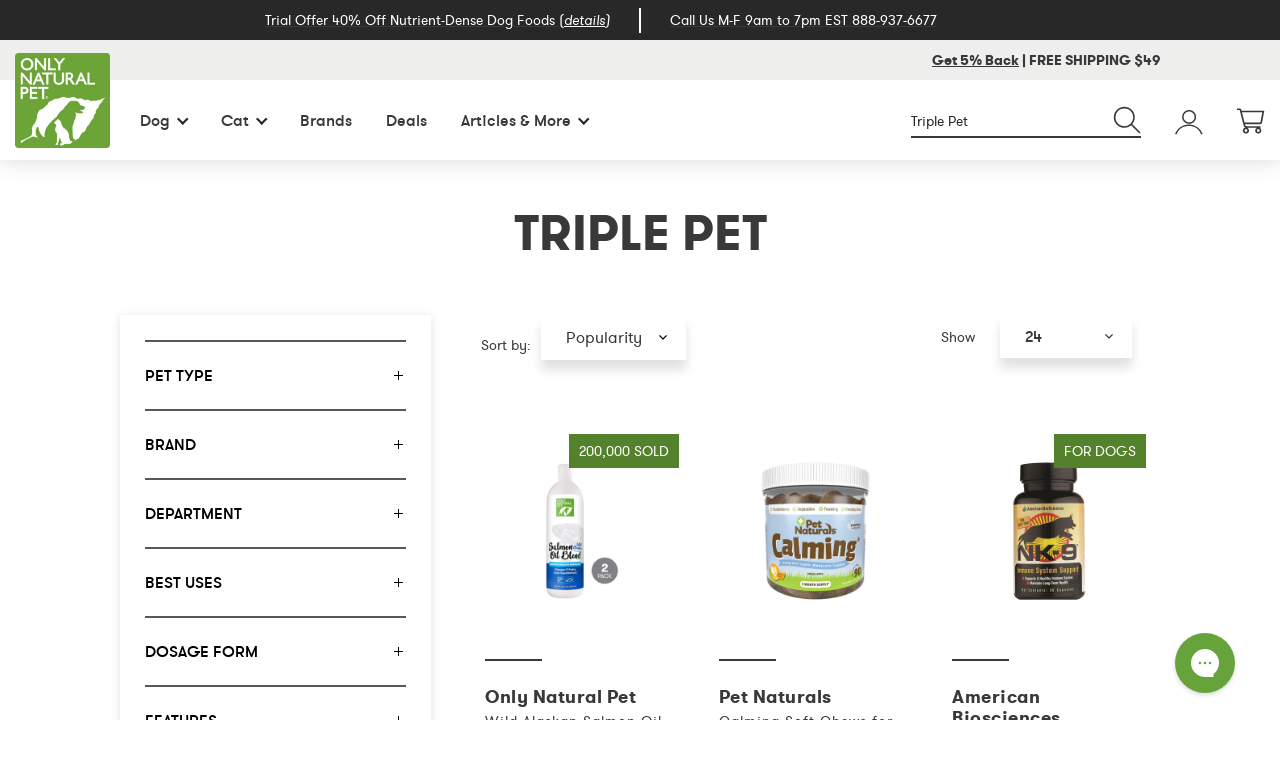

--- FILE ---
content_type: text/html; charset=utf-8
request_url: https://www.onlynaturalpet.com/pages/search-results?q=Triple%20Pet
body_size: 25815
content:



<!doctype html>
<!--[if IE 9]> <html class="ie9 no-js supports-no-cookies" lang="en"> <![endif]-->
<!--[if (gt IE 9)|!(IE)]><!--> <html class="no-js supports-no-cookies" lang="en"> <!--<![endif]-->
<head>

    
    
    
    
    
      
      
    
  
  <meta charset="utf-8">
  <meta http-equiv="X-UA-Compatible" content="IE=edge">
  <meta name="viewport" content="width=device-width,initial-scale=1">
  <meta name="google-site-verification" content="aeg1bquH5wj4xsVMDotH_FsEjdUCUe4EY8v0e6Gf41s" />
  <link rel="canonical" href="https://www.onlynaturalpet.com/pages/search-results?q=triple+pet">

  
    <meta name="robots" content="noindex">
  

  
    <link rel="apple-touch-icon" sizes="180x180" href="//www.onlynaturalpet.com/cdn/shop/files/ONP-Favi-1_180x180.png?v=1613543327">
    <link rel="icon" type="image/png" sizes="32x32" href="//www.onlynaturalpet.com/cdn/shop/files/ONP-Favi-1_32x32.png?v=1613543327">
    <link rel="icon" type="image/png" sizes="16x16" href="//www.onlynaturalpet.com/cdn/shop/files/ONP-Favi-1_16x16.png?v=1613543327">
  

  

  
  <title>
    Search-Results
    
    
    
      &ndash; Only Natural Pet
    
  </title>
  



  
    <meta name="description" content="">
  

  
<meta property="og:site_name" content="Only Natural Pet">
<meta property="og:url" content="https://www.onlynaturalpet.com/pages/search-results?q=triple+pet">
<meta property="og:title" content="Search-Results">
<meta property="og:type" content="website">
<meta property="og:description" content="Only Natural Pet offers natural pet supplies for dogs and cats. Natural Pet Food, Air-Dried, Freeze-Dried, & Dehydrated Diets and Toppers, Natural Flea & Tick Prevention, Dog and Cat Supplements, Homeopathic Remedies, Expert articles and information on holistic pet care.  Save on Auto Delivery for First Order! "><meta name="twitter:site" content="@">
<meta name="twitter:card" content="summary_large_image">
<meta name="twitter:title" content="Search-Results">
<meta name="twitter:description" content="Only Natural Pet offers natural pet supplies for dogs and cats. Natural Pet Food, Air-Dried, Freeze-Dried, & Dehydrated Diets and Toppers, Natural Flea & Tick Prevention, Dog and Cat Supplements, Homeopathic Remedies, Expert articles and information on holistic pet care.  Save on Auto Delivery for First Order! ">





  
  
    <meta property="og:image" content="http://www.onlynaturalpet.com/cdn/shop/files/FEATURED_SOCIAL_IMAGE_APR_2024_1200x675_c904660a-0c10-43a8-ae80-e20af9f26955_1200x.jpg?v=1714418679" />
    <meta property="og:image:secure_url" content="https://www.onlynaturalpet.com/cdn/shop/files/FEATURED_SOCIAL_IMAGE_APR_2024_1200x675_c904660a-0c10-43a8-ae80-e20af9f26955_1200x.jpg?v=1714418679" />
  

  
  

  
  



  
    <link href="//www.onlynaturalpet.com/cdn/shop/t/913/assets/theme.css?v=97746169657568115061758128440" rel="stylesheet" type="text/css" media="all" />
  

  <script>
  document.documentElement.className = document.documentElement.className.replace('no-js', 'js');

  window.theme = {
    strings: {
      addToCart: "Add to Cart",
      soldOut: "Sold Out",
      unavailable: "Unavailable",
      adding: "Adding...",
      addingSubscription: "Adding Subscription",
      addSubscriptionToCart: "Add Subscription to Cart"
    },
    moneyFormat: "${{amount}}"
  };

  
</script>


  

  <!--[if (gt IE 9)|!(IE)]><!--><script src="//www.onlynaturalpet.com/cdn/shop/t/913/assets/vendor-head.js?v=115026844950927681961752170759"></script><!--<![endif]-->
  <!--[if lt IE 9]><script src="//www.onlynaturalpet.com/cdn/shop/t/913/assets/vendor-head.js?v=115026844950927681961752170759"></script><![endif]-->

  <!--[if (gt IE 9)|!(IE)]><!--><script src="//www.onlynaturalpet.com/cdn/shop/t/913/assets/vendor.js?v=156279014141535098571752170759" defer="defer"></script><!--<![endif]-->
  <!--[if lt IE 9]><script src="//www.onlynaturalpet.com/cdn/shop/t/913/assets/vendor.js?v=156279014141535098571752170759"></script><![endif]-->

  <!--[if (gt IE 9)|!(IE)]><!--><script src="//www.onlynaturalpet.com/cdn/shop/t/913/assets/theme.js?v=644416558880617581758128440" defer="defer"></script><!--<![endif]-->
  <!--[if lt IE 9]><script src="//www.onlynaturalpet.com/cdn/shop/t/913/assets/theme.min.js?415280"></script><![endif]-->

  <script>window.performance && window.performance.mark && window.performance.mark('shopify.content_for_header.start');</script><meta name="google-site-verification" content="9DU0xCx-v2RGaHH3BW3zrZTY3KuIXF7rwId7cXzOC7U">
<meta id="shopify-digital-wallet" name="shopify-digital-wallet" content="/13551501376/digital_wallets/dialog">
<meta name="shopify-checkout-api-token" content="a2c090321ea8ff8fc25064d84cf71f7b">
<meta id="in-context-paypal-metadata" data-shop-id="13551501376" data-venmo-supported="true" data-environment="production" data-locale="en_US" data-paypal-v4="true" data-currency="USD">
<script async="async" src="/checkouts/internal/preloads.js?locale=en-US"></script>
<script id="shopify-features" type="application/json">{"accessToken":"a2c090321ea8ff8fc25064d84cf71f7b","betas":["rich-media-storefront-analytics"],"domain":"www.onlynaturalpet.com","predictiveSearch":true,"shopId":13551501376,"locale":"en"}</script>
<script>var Shopify = Shopify || {};
Shopify.shop = "onpecomm-usa.myshopify.com";
Shopify.locale = "en";
Shopify.currency = {"active":"USD","rate":"1.0"};
Shopify.country = "US";
Shopify.theme = {"name":"[Bear] Production","id":163879813156,"schema_name":"ONP","schema_version":"1.16.5","theme_store_id":null,"role":"main"};
Shopify.theme.handle = "null";
Shopify.theme.style = {"id":null,"handle":null};
Shopify.cdnHost = "www.onlynaturalpet.com/cdn";
Shopify.routes = Shopify.routes || {};
Shopify.routes.root = "/";</script>
<script type="module">!function(o){(o.Shopify=o.Shopify||{}).modules=!0}(window);</script>
<script>!function(o){function n(){var o=[];function n(){o.push(Array.prototype.slice.apply(arguments))}return n.q=o,n}var t=o.Shopify=o.Shopify||{};t.loadFeatures=n(),t.autoloadFeatures=n()}(window);</script>
<script id="shop-js-analytics" type="application/json">{"pageType":"page"}</script>
<script defer="defer" async type="module" src="//www.onlynaturalpet.com/cdn/shopifycloud/shop-js/modules/v2/client.init-shop-cart-sync_COMZFrEa.en.esm.js"></script>
<script defer="defer" async type="module" src="//www.onlynaturalpet.com/cdn/shopifycloud/shop-js/modules/v2/chunk.common_CdXrxk3f.esm.js"></script>
<script type="module">
  await import("//www.onlynaturalpet.com/cdn/shopifycloud/shop-js/modules/v2/client.init-shop-cart-sync_COMZFrEa.en.esm.js");
await import("//www.onlynaturalpet.com/cdn/shopifycloud/shop-js/modules/v2/chunk.common_CdXrxk3f.esm.js");

  window.Shopify.SignInWithShop?.initShopCartSync?.({"fedCMEnabled":true,"windoidEnabled":true});

</script>
<script>(function() {
  var isLoaded = false;
  function asyncLoad() {
    if (isLoaded) return;
    isLoaded = true;
    var urls = ["https:\/\/str.rise-ai.com\/?shop=onpecomm-usa.myshopify.com","https:\/\/strn.rise-ai.com\/?shop=onpecomm-usa.myshopify.com","https:\/\/services.nofraud.com\/js\/device.js?shop=onpecomm-usa.myshopify.com","https:\/\/d38xvr37kwwhcm.cloudfront.net\/js\/grin-sdk.js?shop=onpecomm-usa.myshopify.com","https:\/\/config.gorgias.chat\/bundle-loader\/01J06NEG3BTT62AVB97YBENF6H?source=shopify1click\u0026shop=onpecomm-usa.myshopify.com","\/\/cdn.shopify.com\/proxy\/05f2777ca2cf072db42de93283035566f2b930436592a0ede3d54cb91bbbbd6f\/apps.bazaarvoice.com\/deployments\/onlynaturalpet\/main_site\/production\/en_US\/bv.js?shop=onpecomm-usa.myshopify.com\u0026sp-cache-control=cHVibGljLCBtYXgtYWdlPTkwMA","https:\/\/assets.9gtb.com\/loader.js?g_cvt_id=18ae0d55-d535-4156-ad4b-7a47926ec136\u0026shop=onpecomm-usa.myshopify.com","https:\/\/cdn.shopify.com\/s\/files\/1\/0135\/5150\/1376\/t\/913\/assets\/loy_13551501376.js?v=1762459695\u0026shop=onpecomm-usa.myshopify.com"];
    for (var i = 0; i < urls.length; i++) {
      var s = document.createElement('script');
      s.type = 'text/javascript';
      s.async = true;
      s.src = urls[i];
      var x = document.getElementsByTagName('script')[0];
      x.parentNode.insertBefore(s, x);
    }
  };
  if(window.attachEvent) {
    window.attachEvent('onload', asyncLoad);
  } else {
    window.addEventListener('load', asyncLoad, false);
  }
})();</script>
<script id="__st">var __st={"a":13551501376,"offset":-25200,"reqid":"de58d688-d305-437d-9c79-48db929ee506-1763354812","pageurl":"www.onlynaturalpet.com\/pages\/search-results?q=Triple%20Pet","s":"pages-40453046336","u":"93c79f207068","p":"page","rtyp":"page","rid":40453046336};</script>
<script>window.ShopifyPaypalV4VisibilityTracking = true;</script>
<script id="captcha-bootstrap">!function(){'use strict';const t='contact',e='account',n='new_comment',o=[[t,t],['blogs',n],['comments',n],[t,'customer']],c=[[e,'customer_login'],[e,'guest_login'],[e,'recover_customer_password'],[e,'create_customer']],r=t=>t.map((([t,e])=>`form[action*='/${t}']:not([data-nocaptcha='true']) input[name='form_type'][value='${e}']`)).join(','),a=t=>()=>t?[...document.querySelectorAll(t)].map((t=>t.form)):[];function s(){const t=[...o],e=r(t);return a(e)}const i='password',u='form_key',d=['recaptcha-v3-token','g-recaptcha-response','h-captcha-response',i],f=()=>{try{return window.sessionStorage}catch{return}},m='__shopify_v',_=t=>t.elements[u];function p(t,e,n=!1){try{const o=window.sessionStorage,c=JSON.parse(o.getItem(e)),{data:r}=function(t){const{data:e,action:n}=t;return t[m]||n?{data:e,action:n}:{data:t,action:n}}(c);for(const[e,n]of Object.entries(r))t.elements[e]&&(t.elements[e].value=n);n&&o.removeItem(e)}catch(o){console.error('form repopulation failed',{error:o})}}const l='form_type',E='cptcha';function T(t){t.dataset[E]=!0}const w=window,h=w.document,L='Shopify',v='ce_forms',y='captcha';let A=!1;((t,e)=>{const n=(g='f06e6c50-85a8-45c8-87d0-21a2b65856fe',I='https://cdn.shopify.com/shopifycloud/storefront-forms-hcaptcha/ce_storefront_forms_captcha_hcaptcha.v1.5.2.iife.js',D={infoText:'Protected by hCaptcha',privacyText:'Privacy',termsText:'Terms'},(t,e,n)=>{const o=w[L][v],c=o.bindForm;if(c)return c(t,g,e,D).then(n);var r;o.q.push([[t,g,e,D],n]),r=I,A||(h.body.append(Object.assign(h.createElement('script'),{id:'captcha-provider',async:!0,src:r})),A=!0)});var g,I,D;w[L]=w[L]||{},w[L][v]=w[L][v]||{},w[L][v].q=[],w[L][y]=w[L][y]||{},w[L][y].protect=function(t,e){n(t,void 0,e),T(t)},Object.freeze(w[L][y]),function(t,e,n,w,h,L){const[v,y,A,g]=function(t,e,n){const i=e?o:[],u=t?c:[],d=[...i,...u],f=r(d),m=r(i),_=r(d.filter((([t,e])=>n.includes(e))));return[a(f),a(m),a(_),s()]}(w,h,L),I=t=>{const e=t.target;return e instanceof HTMLFormElement?e:e&&e.form},D=t=>v().includes(t);t.addEventListener('submit',(t=>{const e=I(t);if(!e)return;const n=D(e)&&!e.dataset.hcaptchaBound&&!e.dataset.recaptchaBound,o=_(e),c=g().includes(e)&&(!o||!o.value);(n||c)&&t.preventDefault(),c&&!n&&(function(t){try{if(!f())return;!function(t){const e=f();if(!e)return;const n=_(t);if(!n)return;const o=n.value;o&&e.removeItem(o)}(t);const e=Array.from(Array(32),(()=>Math.random().toString(36)[2])).join('');!function(t,e){_(t)||t.append(Object.assign(document.createElement('input'),{type:'hidden',name:u})),t.elements[u].value=e}(t,e),function(t,e){const n=f();if(!n)return;const o=[...t.querySelectorAll(`input[type='${i}']`)].map((({name:t})=>t)),c=[...d,...o],r={};for(const[a,s]of new FormData(t).entries())c.includes(a)||(r[a]=s);n.setItem(e,JSON.stringify({[m]:1,action:t.action,data:r}))}(t,e)}catch(e){console.error('failed to persist form',e)}}(e),e.submit())}));const S=(t,e)=>{t&&!t.dataset[E]&&(n(t,e.some((e=>e===t))),T(t))};for(const o of['focusin','change'])t.addEventListener(o,(t=>{const e=I(t);D(e)&&S(e,y())}));const B=e.get('form_key'),M=e.get(l),P=B&&M;t.addEventListener('DOMContentLoaded',(()=>{const t=y();if(P)for(const e of t)e.elements[l].value===M&&p(e,B);[...new Set([...A(),...v().filter((t=>'true'===t.dataset.shopifyCaptcha))])].forEach((e=>S(e,t)))}))}(h,new URLSearchParams(w.location.search),n,t,e,['guest_login'])})(!0,!0)}();</script>
<script integrity="sha256-52AcMU7V7pcBOXWImdc/TAGTFKeNjmkeM1Pvks/DTgc=" data-source-attribution="shopify.loadfeatures" defer="defer" src="//www.onlynaturalpet.com/cdn/shopifycloud/storefront/assets/storefront/load_feature-81c60534.js" crossorigin="anonymous"></script>
<script data-source-attribution="shopify.dynamic_checkout.dynamic.init">var Shopify=Shopify||{};Shopify.PaymentButton=Shopify.PaymentButton||{isStorefrontPortableWallets:!0,init:function(){window.Shopify.PaymentButton.init=function(){};var t=document.createElement("script");t.src="https://www.onlynaturalpet.com/cdn/shopifycloud/portable-wallets/latest/portable-wallets.en.js",t.type="module",document.head.appendChild(t)}};
</script>
<script data-source-attribution="shopify.dynamic_checkout.buyer_consent">
  function portableWalletsHideBuyerConsent(e){var t=document.getElementById("shopify-buyer-consent"),n=document.getElementById("shopify-subscription-policy-button");t&&n&&(t.classList.add("hidden"),t.setAttribute("aria-hidden","true"),n.removeEventListener("click",e))}function portableWalletsShowBuyerConsent(e){var t=document.getElementById("shopify-buyer-consent"),n=document.getElementById("shopify-subscription-policy-button");t&&n&&(t.classList.remove("hidden"),t.removeAttribute("aria-hidden"),n.addEventListener("click",e))}window.Shopify?.PaymentButton&&(window.Shopify.PaymentButton.hideBuyerConsent=portableWalletsHideBuyerConsent,window.Shopify.PaymentButton.showBuyerConsent=portableWalletsShowBuyerConsent);
</script>
<script data-source-attribution="shopify.dynamic_checkout.cart.bootstrap">document.addEventListener("DOMContentLoaded",(function(){function t(){return document.querySelector("shopify-accelerated-checkout-cart, shopify-accelerated-checkout")}if(t())Shopify.PaymentButton.init();else{new MutationObserver((function(e,n){t()&&(Shopify.PaymentButton.init(),n.disconnect())})).observe(document.body,{childList:!0,subtree:!0})}}));
</script>
<link id="shopify-accelerated-checkout-styles" rel="stylesheet" media="screen" href="https://www.onlynaturalpet.com/cdn/shopifycloud/portable-wallets/latest/accelerated-checkout-backwards-compat.css" crossorigin="anonymous">
<style id="shopify-accelerated-checkout-cart">
        #shopify-buyer-consent {
  margin-top: 1em;
  display: inline-block;
  width: 100%;
}

#shopify-buyer-consent.hidden {
  display: none;
}

#shopify-subscription-policy-button {
  background: none;
  border: none;
  padding: 0;
  text-decoration: underline;
  font-size: inherit;
  cursor: pointer;
}

#shopify-subscription-policy-button::before {
  box-shadow: none;
}

      </style>

<script>window.performance && window.performance.mark && window.performance.mark('shopify.content_for_header.end');</script>

  <script src="//www.onlynaturalpet.com/cdn/shop/t/913/assets/cj-event-storage2.js?v=151090281070532856591752170759" defer></script>


<script src="//assets.findify.io/onpecomm-usa.myshopify.com.min.js" async defer></script>

<meta name="google-site-verification" content="IMSwa90m8k8MdSTUAnrA-hEZqY8uxqs0YLxstWC7qTI" />



<script>
  window.ogShopifyConfig = {customer: null,settings: {
      reloadCart: true,
      blockGuestCheckout: false,
      gateway: "shopifyPayments",
      shouldUseSafeAssets: true,
      useCartOfferUpdates: undefined,
      consentText: encodeURI(
        'I understand that I&apos;m agreeing to a subscription. It will renew at the price and frequency listed until it ends or is <a class="link--small" data-modal="true" data-title-text="%{subscription_policy}" href="%{policy_href}">cancelled</a>. '
      ),
      consentWarning: 'Translation missing: en.shopify.checkout.field_errors.subscription_agreement_blank',
    }
  }
</script>
<script type="text/javascript" data-shopify-selling-plans src="https://static.ordergroove.com/84541944b07111ecb563260385653b3b/main.js"></script>
<!-- BEGIN app block: shopify://apps/gorgias-live-chat-helpdesk/blocks/gorgias/a66db725-7b96-4e3f-916e-6c8e6f87aaaa -->
<script defer data-gorgias-loader-chat src="https://config.gorgias.chat/bundle-loader/shopify/onpecomm-usa.myshopify.com"></script>


<script defer data-gorgias-loader-convert  src="https://assets.9gtb.com/loader.js"></script>


<script defer data-gorgias-loader-mailto-replace  src="https://config.gorgias.help/api/contact-forms/replace-mailto-script.js?shopName=onpecomm-usa"></script>


<!-- END app block --><!-- BEGIN app block: shopify://apps/elevar-conversion-tracking/blocks/dataLayerEmbed/bc30ab68-b15c-4311-811f-8ef485877ad6 -->



<script type="module" dynamic>
  const configUrl = "/a/elevar/static/configs/d2f9794791a22f25015d7e1743649e31ae0f2637/config.js";
  const config = (await import(configUrl)).default;
  const scriptUrl = config.script_src_app_theme_embed;

  if (scriptUrl) {
    const { handler } = await import(scriptUrl);

    await handler(
      config,
      {
        cartData: {
  marketId: "172097572",
  attributes:{},
  cartTotal: "0.0",
  currencyCode:"USD",
  items: []
}
,
        user: {cartTotal: "0.0",
    currencyCode:"USD",customer: {},
}
,
        isOnCartPage:false,
        collectionView:null,
        searchResultsView:null,
        productView:null,
        checkoutComplete: null
      }
    );
  }
</script>


<!-- END app block --><!-- BEGIN app block: shopify://apps/instant-a-b-testing/blocks/tracking/63aa07b1-7397-484f-b6dd-f47e11b50223 --><script async src="https://cdn.shopify.com/extensions/bbc03a45-32eb-4b2e-bdd5-825b547b463d/instant-a-b-testing-59/assets/script.js"></script>


<!-- END app block --><script src="https://cdn.shopify.com/extensions/019a8104-870c-775a-9f73-4c7f60a6de11/js-client-191/assets/pushowl-shopify.js" type="text/javascript" defer="defer"></script>
<link href="https://monorail-edge.shopifysvc.com" rel="dns-prefetch">
<script>(function(){if ("sendBeacon" in navigator && "performance" in window) {try {var session_token_from_headers = performance.getEntriesByType('navigation')[0].serverTiming.find(x => x.name == '_s').description;} catch {var session_token_from_headers = undefined;}var session_cookie_matches = document.cookie.match(/_shopify_s=([^;]*)/);var session_token_from_cookie = session_cookie_matches && session_cookie_matches.length === 2 ? session_cookie_matches[1] : "";var session_token = session_token_from_headers || session_token_from_cookie || "";function handle_abandonment_event(e) {var entries = performance.getEntries().filter(function(entry) {return /monorail-edge.shopifysvc.com/.test(entry.name);});if (!window.abandonment_tracked && entries.length === 0) {window.abandonment_tracked = true;var currentMs = Date.now();var navigation_start = performance.timing.navigationStart;var payload = {shop_id: 13551501376,url: window.location.href,navigation_start,duration: currentMs - navigation_start,session_token,page_type: "page"};window.navigator.sendBeacon("https://monorail-edge.shopifysvc.com/v1/produce", JSON.stringify({schema_id: "online_store_buyer_site_abandonment/1.1",payload: payload,metadata: {event_created_at_ms: currentMs,event_sent_at_ms: currentMs}}));}}window.addEventListener('pagehide', handle_abandonment_event);}}());</script>
<script id="web-pixels-manager-setup">(function e(e,d,r,n,o){if(void 0===o&&(o={}),!Boolean(null===(a=null===(i=window.Shopify)||void 0===i?void 0:i.analytics)||void 0===a?void 0:a.replayQueue)){var i,a;window.Shopify=window.Shopify||{};var t=window.Shopify;t.analytics=t.analytics||{};var s=t.analytics;s.replayQueue=[],s.publish=function(e,d,r){return s.replayQueue.push([e,d,r]),!0};try{self.performance.mark("wpm:start")}catch(e){}var l=function(){var e={modern:/Edge?\/(1{2}[4-9]|1[2-9]\d|[2-9]\d{2}|\d{4,})\.\d+(\.\d+|)|Firefox\/(1{2}[4-9]|1[2-9]\d|[2-9]\d{2}|\d{4,})\.\d+(\.\d+|)|Chrom(ium|e)\/(9{2}|\d{3,})\.\d+(\.\d+|)|(Maci|X1{2}).+ Version\/(15\.\d+|(1[6-9]|[2-9]\d|\d{3,})\.\d+)([,.]\d+|)( \(\w+\)|)( Mobile\/\w+|) Safari\/|Chrome.+OPR\/(9{2}|\d{3,})\.\d+\.\d+|(CPU[ +]OS|iPhone[ +]OS|CPU[ +]iPhone|CPU IPhone OS|CPU iPad OS)[ +]+(15[._]\d+|(1[6-9]|[2-9]\d|\d{3,})[._]\d+)([._]\d+|)|Android:?[ /-](13[3-9]|1[4-9]\d|[2-9]\d{2}|\d{4,})(\.\d+|)(\.\d+|)|Android.+Firefox\/(13[5-9]|1[4-9]\d|[2-9]\d{2}|\d{4,})\.\d+(\.\d+|)|Android.+Chrom(ium|e)\/(13[3-9]|1[4-9]\d|[2-9]\d{2}|\d{4,})\.\d+(\.\d+|)|SamsungBrowser\/([2-9]\d|\d{3,})\.\d+/,legacy:/Edge?\/(1[6-9]|[2-9]\d|\d{3,})\.\d+(\.\d+|)|Firefox\/(5[4-9]|[6-9]\d|\d{3,})\.\d+(\.\d+|)|Chrom(ium|e)\/(5[1-9]|[6-9]\d|\d{3,})\.\d+(\.\d+|)([\d.]+$|.*Safari\/(?![\d.]+ Edge\/[\d.]+$))|(Maci|X1{2}).+ Version\/(10\.\d+|(1[1-9]|[2-9]\d|\d{3,})\.\d+)([,.]\d+|)( \(\w+\)|)( Mobile\/\w+|) Safari\/|Chrome.+OPR\/(3[89]|[4-9]\d|\d{3,})\.\d+\.\d+|(CPU[ +]OS|iPhone[ +]OS|CPU[ +]iPhone|CPU IPhone OS|CPU iPad OS)[ +]+(10[._]\d+|(1[1-9]|[2-9]\d|\d{3,})[._]\d+)([._]\d+|)|Android:?[ /-](13[3-9]|1[4-9]\d|[2-9]\d{2}|\d{4,})(\.\d+|)(\.\d+|)|Mobile Safari.+OPR\/([89]\d|\d{3,})\.\d+\.\d+|Android.+Firefox\/(13[5-9]|1[4-9]\d|[2-9]\d{2}|\d{4,})\.\d+(\.\d+|)|Android.+Chrom(ium|e)\/(13[3-9]|1[4-9]\d|[2-9]\d{2}|\d{4,})\.\d+(\.\d+|)|Android.+(UC? ?Browser|UCWEB|U3)[ /]?(15\.([5-9]|\d{2,})|(1[6-9]|[2-9]\d|\d{3,})\.\d+)\.\d+|SamsungBrowser\/(5\.\d+|([6-9]|\d{2,})\.\d+)|Android.+MQ{2}Browser\/(14(\.(9|\d{2,})|)|(1[5-9]|[2-9]\d|\d{3,})(\.\d+|))(\.\d+|)|K[Aa][Ii]OS\/(3\.\d+|([4-9]|\d{2,})\.\d+)(\.\d+|)/},d=e.modern,r=e.legacy,n=navigator.userAgent;return n.match(d)?"modern":n.match(r)?"legacy":"unknown"}(),u="modern"===l?"modern":"legacy",c=(null!=n?n:{modern:"",legacy:""})[u],f=function(e){return[e.baseUrl,"/wpm","/b",e.hashVersion,"modern"===e.buildTarget?"m":"l",".js"].join("")}({baseUrl:d,hashVersion:r,buildTarget:u}),m=function(e){var d=e.version,r=e.bundleTarget,n=e.surface,o=e.pageUrl,i=e.monorailEndpoint;return{emit:function(e){var a=e.status,t=e.errorMsg,s=(new Date).getTime(),l=JSON.stringify({metadata:{event_sent_at_ms:s},events:[{schema_id:"web_pixels_manager_load/3.1",payload:{version:d,bundle_target:r,page_url:o,status:a,surface:n,error_msg:t},metadata:{event_created_at_ms:s}}]});if(!i)return console&&console.warn&&console.warn("[Web Pixels Manager] No Monorail endpoint provided, skipping logging."),!1;try{return self.navigator.sendBeacon.bind(self.navigator)(i,l)}catch(e){}var u=new XMLHttpRequest;try{return u.open("POST",i,!0),u.setRequestHeader("Content-Type","text/plain"),u.send(l),!0}catch(e){return console&&console.warn&&console.warn("[Web Pixels Manager] Got an unhandled error while logging to Monorail."),!1}}}}({version:r,bundleTarget:l,surface:e.surface,pageUrl:self.location.href,monorailEndpoint:e.monorailEndpoint});try{o.browserTarget=l,function(e){var d=e.src,r=e.async,n=void 0===r||r,o=e.onload,i=e.onerror,a=e.sri,t=e.scriptDataAttributes,s=void 0===t?{}:t,l=document.createElement("script"),u=document.querySelector("head"),c=document.querySelector("body");if(l.async=n,l.src=d,a&&(l.integrity=a,l.crossOrigin="anonymous"),s)for(var f in s)if(Object.prototype.hasOwnProperty.call(s,f))try{l.dataset[f]=s[f]}catch(e){}if(o&&l.addEventListener("load",o),i&&l.addEventListener("error",i),u)u.appendChild(l);else{if(!c)throw new Error("Did not find a head or body element to append the script");c.appendChild(l)}}({src:f,async:!0,onload:function(){if(!function(){var e,d;return Boolean(null===(d=null===(e=window.Shopify)||void 0===e?void 0:e.analytics)||void 0===d?void 0:d.initialized)}()){var d=window.webPixelsManager.init(e)||void 0;if(d){var r=window.Shopify.analytics;r.replayQueue.forEach((function(e){var r=e[0],n=e[1],o=e[2];d.publishCustomEvent(r,n,o)})),r.replayQueue=[],r.publish=d.publishCustomEvent,r.visitor=d.visitor,r.initialized=!0}}},onerror:function(){return m.emit({status:"failed",errorMsg:"".concat(f," has failed to load")})},sri:function(e){var d=/^sha384-[A-Za-z0-9+/=]+$/;return"string"==typeof e&&d.test(e)}(c)?c:"",scriptDataAttributes:o}),m.emit({status:"loading"})}catch(e){m.emit({status:"failed",errorMsg:(null==e?void 0:e.message)||"Unknown error"})}}})({shopId: 13551501376,storefrontBaseUrl: "https://www.onlynaturalpet.com",extensionsBaseUrl: "https://extensions.shopifycdn.com/cdn/shopifycloud/web-pixels-manager",monorailEndpoint: "https://monorail-edge.shopifysvc.com/unstable/produce_batch",surface: "storefront-renderer",enabledBetaFlags: ["2dca8a86"],webPixelsConfigList: [{"id":"1274871844","configuration":"{\"loopShopId\":\"16548\",\"loopWebPixelEndpoint\":\"https:\\\/\\\/shopify-events.loopreturns.com\\\/\"}","eventPayloadVersion":"v1","runtimeContext":"STRICT","scriptVersion":"a37d3b5988e9da87dcdd3e346cd3312a","type":"APP","apiClientId":1662707,"privacyPurposes":["ANALYTICS"],"dataSharingAdjustments":{"protectedCustomerApprovalScopes":[]}},{"id":"948731940","configuration":"{\"pixel_id\":\"1583353685253783\",\"pixel_type\":\"facebook_pixel\"}","eventPayloadVersion":"v1","runtimeContext":"OPEN","scriptVersion":"ca16bc87fe92b6042fbaa3acc2fbdaa6","type":"APP","apiClientId":2329312,"privacyPurposes":["ANALYTICS","MARKETING","SALE_OF_DATA"],"dataSharingAdjustments":{"protectedCustomerApprovalScopes":["read_customer_address","read_customer_email","read_customer_name","read_customer_personal_data","read_customer_phone"]}},{"id":"874381348","configuration":"{\"accountID\":\"123\"}","eventPayloadVersion":"v1","runtimeContext":"STRICT","scriptVersion":"ce0a198fb697ec30bf976669f5f50da9","type":"APP","apiClientId":4415147,"privacyPurposes":["ANALYTICS","MARKETING"],"dataSharingAdjustments":{"protectedCustomerApprovalScopes":["read_customer_personal_data"]}},{"id":"747503652","configuration":"{\"locale\":\"en_US\",\"client\":\"onlynaturalpet\",\"environment\":\"production\",\"deployment_zone\":\"main_site\"}","eventPayloadVersion":"v1","runtimeContext":"STRICT","scriptVersion":"a90eb3f011ef4464fc4a211a1ac38516","type":"APP","apiClientId":1888040,"privacyPurposes":["ANALYTICS","MARKETING"],"dataSharingAdjustments":{"protectedCustomerApprovalScopes":["read_customer_email","read_customer_name","read_customer_personal_data"]}},{"id":"633110564","configuration":"{\"shopUrl\":\"onpecomm-usa.myshopify.com\",\"apiUrl\":\"https:\\\/\\\/services.nofraud.com\"}","eventPayloadVersion":"v1","runtimeContext":"STRICT","scriptVersion":"827d32b2aa36240efdd25ff13c076852","type":"APP","apiClientId":1380557,"privacyPurposes":[],"dataSharingAdjustments":{"protectedCustomerApprovalScopes":["read_customer_address","read_customer_email","read_customer_name","read_customer_personal_data","read_customer_phone"]}},{"id":"520454180","configuration":"{\"subdomain\": \"onpecomm-usa\"}","eventPayloadVersion":"v1","runtimeContext":"STRICT","scriptVersion":"53395fa3e4f2767a3f0fa0142610ad3f","type":"APP","apiClientId":1615517,"privacyPurposes":["ANALYTICS","MARKETING","SALE_OF_DATA"],"dataSharingAdjustments":{"protectedCustomerApprovalScopes":["read_customer_address","read_customer_email","read_customer_name","read_customer_personal_data","read_customer_phone"]}},{"id":"476643364","configuration":"{\"trackingId\":\"esRV0gSG33wT\",\"organizationUid\":\"00000000-0000-0000-0000-000000000000\",\"storeDomain\":\"onpecomm-usa.myshopify.com\"}","eventPayloadVersion":"v1","runtimeContext":"STRICT","scriptVersion":"fec9cb143e0fde63737647a87238d29c","type":"APP","apiClientId":1366435,"privacyPurposes":["ANALYTICS","MARKETING"],"dataSharingAdjustments":{"protectedCustomerApprovalScopes":["read_customer_address","read_customer_email","read_customer_name","read_customer_personal_data","read_customer_phone"]}},{"id":"262242340","configuration":"{\"shopDomain\":\"onpecomm-usa.myshopify.com\"}","eventPayloadVersion":"v1","runtimeContext":"STRICT","scriptVersion":"7f2de0ecb6b420d2fa07cf04a37a4dbf","type":"APP","apiClientId":2436932,"privacyPurposes":["ANALYTICS","MARKETING","SALE_OF_DATA"],"dataSharingAdjustments":{"protectedCustomerApprovalScopes":["read_customer_address","read_customer_email","read_customer_personal_data"]}},{"id":"180060196","configuration":"{\"accountID\":\"ae615460-76e8-4fad-94d3-0e89318a5143\"}","eventPayloadVersion":"v1","runtimeContext":"STRICT","scriptVersion":"b3e46826d490c05e5de05022297fd24a","type":"APP","apiClientId":2376822,"privacyPurposes":["ANALYTICS","MARKETING","SALE_OF_DATA"],"dataSharingAdjustments":{"protectedCustomerApprovalScopes":["read_customer_personal_data"]}},{"id":"73760804","configuration":"{\"pixelId\":\"7dbff7ad-44de-46a2-a34f-9bbff51815b1\"}","eventPayloadVersion":"v1","runtimeContext":"STRICT","scriptVersion":"41f3b5bea0977f77c686a71b5d9f8e79","type":"APP","apiClientId":84515487745,"privacyPurposes":["ANALYTICS","MARKETING","SALE_OF_DATA"],"dataSharingAdjustments":{"protectedCustomerApprovalScopes":[]}},{"id":"360484","configuration":"{\"config_url\": \"\/a\/elevar\/static\/configs\/d2f9794791a22f25015d7e1743649e31ae0f2637\/config.js\"}","eventPayloadVersion":"v1","runtimeContext":"STRICT","scriptVersion":"ab86028887ec2044af7d02b854e52653","type":"APP","apiClientId":2509311,"privacyPurposes":[],"dataSharingAdjustments":{"protectedCustomerApprovalScopes":["read_customer_address","read_customer_email","read_customer_name","read_customer_personal_data","read_customer_phone"]}},{"id":"14975012","eventPayloadVersion":"1","runtimeContext":"LAX","scriptVersion":"1","type":"CUSTOM","privacyPurposes":[],"name":"Listrak"},{"id":"15040548","eventPayloadVersion":"1","runtimeContext":"LAX","scriptVersion":"1","type":"CUSTOM","privacyPurposes":[],"name":"Yieldify"},{"id":"30048292","eventPayloadVersion":"1","runtimeContext":"LAX","scriptVersion":"1","type":"CUSTOM","privacyPurposes":[],"name":"Elevar - Checkout Tracking"},{"id":"89686052","eventPayloadVersion":"1","runtimeContext":"LAX","scriptVersion":"2","type":"CUSTOM","privacyPurposes":["ANALYTICS","MARKETING","SALE_OF_DATA"],"name":"MerchCloud - Purchase tracking"},{"id":"shopify-app-pixel","configuration":"{}","eventPayloadVersion":"v1","runtimeContext":"STRICT","scriptVersion":"0450","apiClientId":"shopify-pixel","type":"APP","privacyPurposes":["ANALYTICS","MARKETING"]},{"id":"shopify-custom-pixel","eventPayloadVersion":"v1","runtimeContext":"LAX","scriptVersion":"0450","apiClientId":"shopify-pixel","type":"CUSTOM","privacyPurposes":["ANALYTICS","MARKETING"]}],isMerchantRequest: false,initData: {"shop":{"name":"Only Natural Pet","paymentSettings":{"currencyCode":"USD"},"myshopifyDomain":"onpecomm-usa.myshopify.com","countryCode":"US","storefrontUrl":"https:\/\/www.onlynaturalpet.com"},"customer":null,"cart":null,"checkout":null,"productVariants":[],"purchasingCompany":null},},"https://www.onlynaturalpet.com/cdn","ae1676cfwd2530674p4253c800m34e853cb",{"modern":"","legacy":""},{"shopId":"13551501376","storefrontBaseUrl":"https:\/\/www.onlynaturalpet.com","extensionBaseUrl":"https:\/\/extensions.shopifycdn.com\/cdn\/shopifycloud\/web-pixels-manager","surface":"storefront-renderer","enabledBetaFlags":"[\"2dca8a86\"]","isMerchantRequest":"false","hashVersion":"ae1676cfwd2530674p4253c800m34e853cb","publish":"custom","events":"[[\"page_viewed\",{}]]"});</script><script>
  window.ShopifyAnalytics = window.ShopifyAnalytics || {};
  window.ShopifyAnalytics.meta = window.ShopifyAnalytics.meta || {};
  window.ShopifyAnalytics.meta.currency = 'USD';
  var meta = {"page":{"pageType":"page","resourceType":"page","resourceId":40453046336}};
  for (var attr in meta) {
    window.ShopifyAnalytics.meta[attr] = meta[attr];
  }
</script>
<script class="analytics">
  (function () {
    var customDocumentWrite = function(content) {
      var jquery = null;

      if (window.jQuery) {
        jquery = window.jQuery;
      } else if (window.Checkout && window.Checkout.$) {
        jquery = window.Checkout.$;
      }

      if (jquery) {
        jquery('body').append(content);
      }
    };

    var hasLoggedConversion = function(token) {
      if (token) {
        return document.cookie.indexOf('loggedConversion=' + token) !== -1;
      }
      return false;
    }

    var setCookieIfConversion = function(token) {
      if (token) {
        var twoMonthsFromNow = new Date(Date.now());
        twoMonthsFromNow.setMonth(twoMonthsFromNow.getMonth() + 2);

        document.cookie = 'loggedConversion=' + token + '; expires=' + twoMonthsFromNow;
      }
    }

    var trekkie = window.ShopifyAnalytics.lib = window.trekkie = window.trekkie || [];
    if (trekkie.integrations) {
      return;
    }
    trekkie.methods = [
      'identify',
      'page',
      'ready',
      'track',
      'trackForm',
      'trackLink'
    ];
    trekkie.factory = function(method) {
      return function() {
        var args = Array.prototype.slice.call(arguments);
        args.unshift(method);
        trekkie.push(args);
        return trekkie;
      };
    };
    for (var i = 0; i < trekkie.methods.length; i++) {
      var key = trekkie.methods[i];
      trekkie[key] = trekkie.factory(key);
    }
    trekkie.load = function(config) {
      trekkie.config = config || {};
      trekkie.config.initialDocumentCookie = document.cookie;
      var first = document.getElementsByTagName('script')[0];
      var script = document.createElement('script');
      script.type = 'text/javascript';
      script.onerror = function(e) {
        var scriptFallback = document.createElement('script');
        scriptFallback.type = 'text/javascript';
        scriptFallback.onerror = function(error) {
                var Monorail = {
      produce: function produce(monorailDomain, schemaId, payload) {
        var currentMs = new Date().getTime();
        var event = {
          schema_id: schemaId,
          payload: payload,
          metadata: {
            event_created_at_ms: currentMs,
            event_sent_at_ms: currentMs
          }
        };
        return Monorail.sendRequest("https://" + monorailDomain + "/v1/produce", JSON.stringify(event));
      },
      sendRequest: function sendRequest(endpointUrl, payload) {
        // Try the sendBeacon API
        if (window && window.navigator && typeof window.navigator.sendBeacon === 'function' && typeof window.Blob === 'function' && !Monorail.isIos12()) {
          var blobData = new window.Blob([payload], {
            type: 'text/plain'
          });

          if (window.navigator.sendBeacon(endpointUrl, blobData)) {
            return true;
          } // sendBeacon was not successful

        } // XHR beacon

        var xhr = new XMLHttpRequest();

        try {
          xhr.open('POST', endpointUrl);
          xhr.setRequestHeader('Content-Type', 'text/plain');
          xhr.send(payload);
        } catch (e) {
          console.log(e);
        }

        return false;
      },
      isIos12: function isIos12() {
        return window.navigator.userAgent.lastIndexOf('iPhone; CPU iPhone OS 12_') !== -1 || window.navigator.userAgent.lastIndexOf('iPad; CPU OS 12_') !== -1;
      }
    };
    Monorail.produce('monorail-edge.shopifysvc.com',
      'trekkie_storefront_load_errors/1.1',
      {shop_id: 13551501376,
      theme_id: 163879813156,
      app_name: "storefront",
      context_url: window.location.href,
      source_url: "//www.onlynaturalpet.com/cdn/s/trekkie.storefront.308893168db1679b4a9f8a086857af995740364f.min.js"});

        };
        scriptFallback.async = true;
        scriptFallback.src = '//www.onlynaturalpet.com/cdn/s/trekkie.storefront.308893168db1679b4a9f8a086857af995740364f.min.js';
        first.parentNode.insertBefore(scriptFallback, first);
      };
      script.async = true;
      script.src = '//www.onlynaturalpet.com/cdn/s/trekkie.storefront.308893168db1679b4a9f8a086857af995740364f.min.js';
      first.parentNode.insertBefore(script, first);
    };
    trekkie.load(
      {"Trekkie":{"appName":"storefront","development":false,"defaultAttributes":{"shopId":13551501376,"isMerchantRequest":null,"themeId":163879813156,"themeCityHash":"2337801824337876892","contentLanguage":"en","currency":"USD"},"isServerSideCookieWritingEnabled":true,"monorailRegion":"shop_domain","enabledBetaFlags":["f0df213a"]},"Session Attribution":{},"S2S":{"facebookCapiEnabled":true,"source":"trekkie-storefront-renderer","apiClientId":580111}}
    );

    var loaded = false;
    trekkie.ready(function() {
      if (loaded) return;
      loaded = true;

      window.ShopifyAnalytics.lib = window.trekkie;

      var originalDocumentWrite = document.write;
      document.write = customDocumentWrite;
      try { window.ShopifyAnalytics.merchantGoogleAnalytics.call(this); } catch(error) {};
      document.write = originalDocumentWrite;

      window.ShopifyAnalytics.lib.page(null,{"pageType":"page","resourceType":"page","resourceId":40453046336,"shopifyEmitted":true});

      var match = window.location.pathname.match(/checkouts\/(.+)\/(thank_you|post_purchase)/)
      var token = match? match[1]: undefined;
      if (!hasLoggedConversion(token)) {
        setCookieIfConversion(token);
        
      }
    });


        var eventsListenerScript = document.createElement('script');
        eventsListenerScript.async = true;
        eventsListenerScript.src = "//www.onlynaturalpet.com/cdn/shopifycloud/storefront/assets/shop_events_listener-3da45d37.js";
        document.getElementsByTagName('head')[0].appendChild(eventsListenerScript);

})();</script>
<script
  defer
  src="https://www.onlynaturalpet.com/cdn/shopifycloud/perf-kit/shopify-perf-kit-2.1.2.min.js"
  data-application="storefront-renderer"
  data-shop-id="13551501376"
  data-render-region="gcp-us-central1"
  data-page-type="page"
  data-theme-instance-id="163879813156"
  data-theme-name="ONP"
  data-theme-version="1.16.5"
  data-monorail-region="shop_domain"
  data-resource-timing-sampling-rate="10"
  data-shs="true"
  data-shs-beacon="true"
  data-shs-export-with-fetch="true"
  data-shs-logs-sample-rate="1"
></script>
</head>



<body id="search-results" class="template-page   template-page-search-result    site-fixed-header">
  <a class="in-page-link visually-hidden skip-link" href="#MainContent">Skip to content</a>

  <div id="shopify-section-mobile-menu" class="shopify-section"><div data-section-id="mobile-menu" data-section-type="mobile-menu">

  <div class="drawer drawer--mobile-nav hidden-md hidden-lg hidden-xl" data-mobile-menu>

    <div class="drawer__inner">
      <div class="drawer__body">
        <div class="drawer__body-contents">
          <div class="drawer__body-panel">

            

            
            
            

            <ul class="mobile-menu-list">

              
                
                  
                  
                  
                  
                  
                  
                  
                    <li>
                      
                        <a href="#mobile-primary-menu-1" class="mobile-menu-list__submenu-link mobile-menu-list__link-icon mobile-menu-list__link-icon--icon-account" data-drawer-panel-slide-trigger>
                          Account
                        </a>
                      

                      
                    </li>

                
                  
                  
                  
                  
                  
                  
                  
                    <li>
                      
                        <a href="#mobile-primary-menu-2" class="mobile-menu-list__submenu-link " data-drawer-panel-slide-trigger>
                          Dog
                        </a>
                      

                      
                    </li>

                
                  
                  
                  
                  
                  
                  
                  
                    <li>
                      
                        <a href="#mobile-primary-menu-3" class="mobile-menu-list__submenu-link " data-drawer-panel-slide-trigger>
                          Cat
                        </a>
                      

                      
                    </li>

                
                  
                  
                  
                  
                  
                  
                  
                    <li>
                      
                        <a href="https://www.onlynaturalpet.com/collections/only-natural-pet" ><span style="font-weight: bold; color: green;">Shop Only Natural Pet Brand</span></a>
                      

                      
                    </li>

                
                  
                  
                  
                  
                  
                  
                  
                    <li>
                      
                        <a href="/pages/brands" >Shop Vetted National Brands</a>
                      

                      
                    </li>

                
                  
                  
                  
                  
                  
                  
                  
                    <li>
                      
                        <a href="/pages/deals-perks" >Shop Deals & Promotions</a>
                      

                      
                    </li>

                
                  
                  
                  
                  
                  
                  
                  
                    <li>
                      
                        <a href="#mobile-primary-menu-7" class="mobile-menu-list__submenu-link " data-drawer-panel-slide-trigger>
                          Articles & More
                        </a>
                      

                      
                    </li>

                
               

            </ul>
            
              <div class="drawer__body-footer">
                <p class="p2"><strong>FREE SHIPPING on Orders $49+</strong></p>
              </div>
            
          </div>
          
                          <div id="mobile-primary-menu-1" class="drawer__body-panel drawer__body-panel--slide" data-drawer-panel-slide>

                            
                                                        
                            
                            

                            
                              
                                  

                                  
                                  

                                  
                                  

                              </li>
                            
                              
                                  

                                  
                                  

                                  
                                  

                              </li>
                            
                              
                                  

                                  
                                  

                                  
                                  

                              </li>
                            
                              
                                  

                                  
                                  

                                  
                                  

                              </li>
                            

                            

                            
                              <ul class="mobile-menu-list mobile-menu-list--sublist">
                                <li><a href="#" class="mobile-menu-list__submenu-dismiss" data-target-url="/account/login" data-drawer-panel-slide-dismiss>Account</a></li>
                                
                                    
                                      <li>
                                        <a href="https://www.onlynaturalpet.com/pages/contact-us">Order Status</a>
                                      </li>
                                    
                                  
                                    
                                      <li>
                                        <a href="/account/login">Login</a>
                                      </li>
                                    
                                  
                                    
                                      <li>
                                        <a href="https://www.onlynaturalpet.com/account">Manage Auto Delivery</a>
                                      </li>
                                    
                                  
                                    
                                      <li>
                                        <a href="/account?view=list">Quick Reorder </a>
                                      </li>
                                    
                                  
                              </ul>
                              
                              
                            

                          </div>
                        
                          <div id="mobile-primary-menu-2" class="drawer__body-panel drawer__body-panel--slide" data-drawer-panel-slide>

                            
                                                        
                            
                            

                            
                              
                                  

                                  
                                  

                                  
                                  

                              </li>
                            
                              
                                  

                                  
                                  

                                  
                                  

                              </li>
                            
                              
                                  

                                  
                                  

                                  
                                  

                              </li>
                            
                              
                                  

                                  
                                  

                                  
                                  

                              </li>
                            
                              
                                  

                                  
                                  

                                  
                                  

                              </li>
                            
                              
                                  

                                  
                                  

                                  
                                  

                              </li>
                            

                            

                            
                              <ul class="mobile-menu-list mobile-menu-list--sublist">
                                <li><a href="#" class="mobile-menu-list__submenu-dismiss" data-target-url="/pages/dog" data-drawer-panel-slide-dismiss>Dog</a></li>
                                
                                    
                                      <li>
                                        <a href="/pages/dog">Shop All Dog</a>
                                      </li>
                                    
                                  
                                    
                                      <li>
                                        <a href="#mobile-submenu-22" class="mobile-menu-list__submenu-link" data-drawer-panel-slide-trigger>
                                          Natural Food
                                        </a>
                                      </li>
                                    
                                  
                                    
                                      <li>
                                        <a href="#mobile-submenu-23" class="mobile-menu-list__submenu-link" data-drawer-panel-slide-trigger>
                                          Health & Wellness
                                        </a>
                                      </li>
                                    
                                  
                                    
                                      <li>
                                        <a href="#mobile-submenu-24" class="mobile-menu-list__submenu-link" data-drawer-panel-slide-trigger>
                                          Flea & Tick 
                                        </a>
                                      </li>
                                    
                                  
                                    
                                      <li>
                                        <a href="#mobile-submenu-25" class="mobile-menu-list__submenu-link" data-drawer-panel-slide-trigger>
                                          Supplies
                                        </a>
                                      </li>
                                    
                                  
                                    
                                      <li>
                                        <a href="#mobile-submenu-26" class="mobile-menu-list__submenu-link" data-drawer-panel-slide-trigger>
                                          Featured
                                        </a>
                                      </li>
                                    
                                  
                              </ul>
                              
                              
                            

                          </div>
                        
                          <div id="mobile-primary-menu-3" class="drawer__body-panel drawer__body-panel--slide" data-drawer-panel-slide>

                            
                                                        
                            
                            

                            
                              
                                  

                                  
                                  

                                  
                                  

                              </li>
                            
                              
                                  

                                  
                                  

                                  
                                  

                              </li>
                            
                              
                                  

                                  
                                  

                                  
                                  

                              </li>
                            
                              
                                  

                                  
                                  

                                  
                                  

                              </li>
                            
                              
                                  

                                  
                                  

                                  
                                  

                              </li>
                            
                              
                                  

                                  
                                  

                                  
                                  

                              </li>
                            

                            

                            
                              <ul class="mobile-menu-list mobile-menu-list--sublist">
                                <li><a href="#" class="mobile-menu-list__submenu-dismiss" data-target-url="/pages/cat" data-drawer-panel-slide-dismiss>Cat</a></li>
                                
                                    
                                      <li>
                                        <a href="/pages/cat">Shop All Cat</a>
                                      </li>
                                    
                                  
                                    
                                      <li>
                                        <a href="#mobile-submenu-32" class="mobile-menu-list__submenu-link" data-drawer-panel-slide-trigger>
                                          Natural Food
                                        </a>
                                      </li>
                                    
                                  
                                    
                                      <li>
                                        <a href="#mobile-submenu-33" class="mobile-menu-list__submenu-link" data-drawer-panel-slide-trigger>
                                          Health & Wellness
                                        </a>
                                      </li>
                                    
                                  
                                    
                                      <li>
                                        <a href="#mobile-submenu-34" class="mobile-menu-list__submenu-link" data-drawer-panel-slide-trigger>
                                          Flea & Tick
                                        </a>
                                      </li>
                                    
                                  
                                    
                                      <li>
                                        <a href="#mobile-submenu-35" class="mobile-menu-list__submenu-link" data-drawer-panel-slide-trigger>
                                          Supplies
                                        </a>
                                      </li>
                                    
                                  
                                    
                                      <li>
                                        <a href="#mobile-submenu-36" class="mobile-menu-list__submenu-link" data-drawer-panel-slide-trigger>
                                          Featured
                                        </a>
                                      </li>
                                    
                                  
                              </ul>
                              
                              
                            

                          </div>
                        
                          <div id="mobile-primary-menu-7" class="drawer__body-panel drawer__body-panel--slide" data-drawer-panel-slide>

                            
                                                        
                            
                            

                            
                              
                                  

                                  
                                  

                                  
                                  

                              </li>
                            
                              
                                  

                                  
                                  

                                  
                                  

                              </li>
                            
                              
                                  

                                  
                                  

                                  
                                  

                              </li>
                            
                              
                                  

                                  
                                  

                                  
                                  

                              </li>
                            
                              
                                  

                                  
                                  

                                  
                                  

                              </li>
                            
                              
                                  

                                  
                                  

                                  
                                  

                              </li>
                            
                              
                                  

                                  
                                  

                                  
                                  

                              </li>
                            
                              
                                  

                                  
                                  

                                  
                                  

                              </li>
                            
                              
                                  

                                  
                                  

                                  
                                  

                              </li>
                            

                            

                            
                              <ul class="mobile-menu-list mobile-menu-list--sublist">
                                <li><a href="#" class="mobile-menu-list__submenu-dismiss" data-target-url="#" data-drawer-panel-slide-dismiss>Articles & More</a></li>
                                
                                    
                                      <li>
                                        <a href="https://www.onlynaturalpet.com/blogs/holistic-healthcare-library">Articles & Education</a>
                                      </li>
                                    
                                  
                                    
                                      <li>
                                        <a href="/blogs/news">In the News</a>
                                      </li>
                                    
                                  
                                    
                                      <li>
                                        <a href="/pages/about-us">About Us</a>
                                      </li>
                                    
                                  
                                    
                                      <li>
                                        <a href="/pages/our-honest-promise">Our Honest Promise</a>
                                      </li>
                                    
                                  
                                    
                                      <li>
                                        <a href="/pages/sustainability">Sustainability</a>
                                      </li>
                                    
                                  
                                    
                                      <li>
                                        <a href="https://www.onlynaturalpet.com/pages/loyalty">Get 5% Back!</a>
                                      </li>
                                    
                                  
                                    
                                      <li>
                                        <a href="/pages/auto-delivery">Auto Delivery </a>
                                      </li>
                                    
                                  
                                    
                                      <li>
                                        <a href="/blogs/faqs">FAQ</a>
                                      </li>
                                    
                                  
                                    
                                      <li>
                                        <a href="/pages/contact-us">Contact Us</a>
                                      </li>
                                    
                                  
                              </ul>
                              
                              
                            

                          </div>
                        
          
                                  
                                  
                                  
                                  
                                  
                                  
                                  
                                  
                                  
                                  
                                  
                                    <div id="mobile-submenu-22" class="drawer__body-panel drawer__body-panel--slide" data-drawer-panel-slide>
                                      <ul class="mobile-menu-list mobile-menu-list--sublist">
                                        <li>
                                          <a href="#" class="mobile-menu-list__submenu-dismiss"  data-target-url="/pages/dog"  data-drawer-panel-slide-dismiss>Natural Food</a>
                                        </li>
                                        
                                          <li>
                                            <a href="/collections/natural-dog-food">Shop All Food</a>                                                               
                                          </li>
                                        
                                          <li>
                                            <a href="/collections/dry-dog-food">Dry Food</a>                                                               
                                          </li>
                                        
                                          <li>
                                            <a href="https://www.onlynaturalpet.com/collections/air-dried-dog-food">Air-Dried Food</a>                                                               
                                          </li>
                                        
                                          <li>
                                            <a href="/collections/dehydrated-dog-food">Dehydrated Raw Food</a>                                                               
                                          </li>
                                        
                                          <li>
                                            <a href="https://www.onlynaturalpet.com/collections/freeze-dried-dog-food">Freeze-Dried Raw Food</a>                                                               
                                          </li>
                                        
                                          <li>
                                            <a href="/collections/dog-treats-chews">Treats </a>                                                               
                                          </li>
                                        
                                          <li>
                                            <a href="/collections/wet-dog-food">Wet Food </a>                                                               
                                          </li>
                                        
                                          <li>
                                            <a href="https://www.onlynaturalpet.com/collections/toppers-for-dogs">Toppers </a>                                                               
                                          </li>
                                        
                                          <li>
                                            <a href="/collections/bones-natural-chews">Bones & Chews</a>                                                               
                                          </li>
                                        
                                      </ul>
                                      
                                      
                                    </div>
                                  
                                  
                                  
                                    <div id="mobile-submenu-23" class="drawer__body-panel drawer__body-panel--slide" data-drawer-panel-slide>
                                      <ul class="mobile-menu-list mobile-menu-list--sublist">
                                        <li>
                                          <a href="#" class="mobile-menu-list__submenu-dismiss"  data-target-url="/pages/dog"  data-drawer-panel-slide-dismiss>Health & Wellness</a>
                                        </li>
                                        
                                          <li>
                                            <a href="/pages/health-wellness">Shop All Health & Wellness</a>                                                               
                                          </li>
                                        
                                          <li>
                                            <a href="/collections/dog-vitamins-supplements">Vitamins & Supplements</a>                                                               
                                          </li>
                                        
                                          <li>
                                            <a href="/collections/holistic-care-for-dogs">Holistic & Herbal Care </a>                                                               
                                          </li>
                                        
                                          <li>
                                            <a href="https://www.onlynaturalpet.com/collections/stress-anxiety-support-for-dogs">Anxiety & Calming Support</a>                                                               
                                          </li>
                                        
                                          <li>
                                            <a href="https://www.onlynaturalpet.com/collections/gi-support-for-dogs">Digestive Support</a>                                                               
                                          </li>
                                        
                                          <li>
                                            <a href="https://www.onlynaturalpet.com/collections/allergy-support-for-dogs">Allergy Support</a>                                                               
                                          </li>
                                        
                                          <li>
                                            <a href="/collections/skin-itch-support-for-dogs">Skin & Coat Care</a>                                                               
                                          </li>
                                        
                                          <li>
                                            <a href="https://www.onlynaturalpet.com/collections/joint-support-for-dogs">Hip & Joint </a>                                                               
                                          </li>
                                        
                                          <li>
                                            <a href="/collections/hemp-products-for-dogs">Hemp</a>                                                               
                                          </li>
                                        
                                      </ul>
                                      
                                      
                                    </div>
                                  
                                  
                                  
                                    <div id="mobile-submenu-24" class="drawer__body-panel drawer__body-panel--slide" data-drawer-panel-slide>
                                      <ul class="mobile-menu-list mobile-menu-list--sublist">
                                        <li>
                                          <a href="#" class="mobile-menu-list__submenu-dismiss"  data-target-url="/pages/dog"  data-drawer-panel-slide-dismiss>Flea & Tick </a>
                                        </li>
                                        
                                          <li>
                                            <a href="https://www.onlynaturalpet.com/pages/natural-flea-control-for-pets">Shop All Flea & Tick</a>                                                               
                                          </li>
                                        
                                          <li>
                                            <a href="/products/only-natural-pet-easy-defense-flea-tick-tag-for-dogs-cats">#1 Best Seller</a>                                                               
                                          </li>
                                        
                                          <li>
                                            <a href="/collections/flea-tick-tags-collars">Tags & Collars</a>                                                               
                                          </li>
                                        
                                          <li>
                                            <a href="/collections/flea-tick-squeeze-ons-essential-oils">Squeeze-Ons</a>                                                               
                                          </li>
                                        
                                          <li>
                                            <a href="https://www.onlynaturalpet.com/collections/flea-tick-supplements">Flea & Tick Supplements</a>                                                               
                                          </li>
                                        
                                          <li>
                                            <a href="/collections/flea-tick-shampoos-sprays-for-dogs">Shampoos & Sprays</a>                                                               
                                          </li>
                                        
                                          <li>
                                            <a href="/collections/flea-tick-powder-for-dogs">Powders</a>                                                               
                                          </li>
                                        
                                          <li>
                                            <a href="/collections/flea-tick-yard-garden-for-dogs">Home & Yard</a>                                                               
                                          </li>
                                        
                                          <li>
                                            <a href="/collections/kits-bonus-buys">Bundle & Save</a>                                                               
                                          </li>
                                        
                                      </ul>
                                      
                                      
                                    </div>
                                  
                                  
                                  
                                    <div id="mobile-submenu-25" class="drawer__body-panel drawer__body-panel--slide" data-drawer-panel-slide>
                                      <ul class="mobile-menu-list mobile-menu-list--sublist">
                                        <li>
                                          <a href="#" class="mobile-menu-list__submenu-dismiss"  data-target-url="/pages/dog"  data-drawer-panel-slide-dismiss>Supplies</a>
                                        </li>
                                        
                                          <li>
                                            <a href="/collections/dog-accessories">Shop All Supplies</a>                                                               
                                          </li>
                                        
                                          <li>
                                            <a href="/collections/dog-toys-1">All Toys</a>                                                               
                                          </li>
                                        
                                          <li>
                                            <a href="/collections/dog-grooming-products">Grooming & Bathing</a>                                                               
                                          </li>
                                        
                                          <li>
                                            <a href="/collections/dog-cleaning-bathroom">Stain & Odor </a>                                                               
                                          </li>
                                        
                                          <li>
                                            <a href="/collections/waste-management-for-dogs">Cleaning & Poop Bags</a>                                                               
                                          </li>
                                        
                                          <li>
                                            <a href="/collections/dog-collars-leashes">Leashes, Collars, Harnesses & Apparel</a>                                                               
                                          </li>
                                        
                                          <li>
                                            <a href="https://www.onlynaturalpet.com/collections/bully-sticks-for-dogs">Natural Bully Sticks</a>                                                               
                                          </li>
                                        
                                          <li>
                                            <a href="https://www.onlynaturalpet.com/pages/eco-friendly-dog-toys-bowls">Bowls & Slow-Feeders</a>                                                               
                                          </li>
                                        
                                      </ul>
                                      
                                      
                                    </div>
                                  
                                  
                                  
                                    <div id="mobile-submenu-26" class="drawer__body-panel drawer__body-panel--slide" data-drawer-panel-slide>
                                      <ul class="mobile-menu-list mobile-menu-list--sublist">
                                        <li>
                                          <a href="#" class="mobile-menu-list__submenu-dismiss"  data-target-url="/pages/dog"  data-drawer-panel-slide-dismiss>Featured</a>
                                        </li>
                                        
                                          <li>
                                            <a href="/pages/eco-friendly-dog-toys-bowls">Eco-Friendly Toys & Bowls</a>                                                               
                                          </li>
                                        
                                          <li>
                                            <a href="/collections/new-for-dogs">New Arrivals</a>                                                               
                                          </li>
                                        
                                          <li>
                                            <a href="/collections/best-sellers-for-dogs">Best Sellers</a>                                                               
                                          </li>
                                        
                                          <li>
                                            <a href="/collections/made-in-the-usa-dog-products">Made in the USA</a>                                                               
                                          </li>
                                        
                                      </ul>
                                      
                                      
                                    </div>
                                  
                                  
                                  
                                  
                                  
                                    <div id="mobile-submenu-32" class="drawer__body-panel drawer__body-panel--slide" data-drawer-panel-slide>
                                      <ul class="mobile-menu-list mobile-menu-list--sublist">
                                        <li>
                                          <a href="#" class="mobile-menu-list__submenu-dismiss"  data-target-url="/pages/cat"  data-drawer-panel-slide-dismiss>Natural Food</a>
                                        </li>
                                        
                                          <li>
                                            <a href="/collections/natural-cat-food">Shop All Food</a>                                                               
                                          </li>
                                        
                                          <li>
                                            <a href="/collections/wet-cat-food">Wet Food </a>                                                               
                                          </li>
                                        
                                          <li>
                                            <a href="/collections/dry-cat-food">Dry Food</a>                                                               
                                          </li>
                                        
                                          <li>
                                            <a href="/collections/freeze-dried-cat-food">Freeze-Dried</a>                                                               
                                          </li>
                                        
                                          <li>
                                            <a href="/collections/grain-free-cat-food">Grain-Free Food</a>                                                               
                                          </li>
                                        
                                          <li>
                                            <a href="/collections/toppers-for-cats">Toppers</a>                                                               
                                          </li>
                                        
                                          <li>
                                            <a href="https://www.onlynaturalpet.com/pages/search-results?q=bone%20broth">Bone Broth</a>                                                               
                                          </li>
                                        
                                      </ul>
                                      
                                      
                                    </div>
                                  
                                  
                                  
                                    <div id="mobile-submenu-33" class="drawer__body-panel drawer__body-panel--slide" data-drawer-panel-slide>
                                      <ul class="mobile-menu-list mobile-menu-list--sublist">
                                        <li>
                                          <a href="#" class="mobile-menu-list__submenu-dismiss"  data-target-url="/pages/cat"  data-drawer-panel-slide-dismiss>Health & Wellness</a>
                                        </li>
                                        
                                          <li>
                                            <a href="/pages/health-wellness-for-cats">Shop All Health & Wellness</a>                                                               
                                          </li>
                                        
                                          <li>
                                            <a href="/collections/cat-vitamins-supplements">Vitamins & Supplements</a>                                                               
                                          </li>
                                        
                                          <li>
                                            <a href="/collections/holistic-care-for-cats">Holistic & Herbal Care</a>                                                               
                                          </li>
                                        
                                          <li>
                                            <a href="/collections/skin-itch-support-for-cats">Skin & Coat Care</a>                                                               
                                          </li>
                                        
                                          <li>
                                            <a href="/collections/gi-support-for-cats">Digestive Support</a>                                                               
                                          </li>
                                        
                                          <li>
                                            <a href="/collections/stress-anxiety-support-for-cats">Anxiety & Calming Support</a>                                                               
                                          </li>
                                        
                                          <li>
                                            <a href="https://www.onlynaturalpet.com/collections/joint-support-for-cats">Hip & Joint</a>                                                               
                                          </li>
                                        
                                          <li>
                                            <a href="/collections/hemp-products-for-cats">Hemp</a>                                                               
                                          </li>
                                        
                                      </ul>
                                      
                                      
                                    </div>
                                  
                                  
                                  
                                    <div id="mobile-submenu-34" class="drawer__body-panel drawer__body-panel--slide" data-drawer-panel-slide>
                                      <ul class="mobile-menu-list mobile-menu-list--sublist">
                                        <li>
                                          <a href="#" class="mobile-menu-list__submenu-dismiss"  data-target-url="/pages/cat"  data-drawer-panel-slide-dismiss>Flea & Tick</a>
                                        </li>
                                        
                                          <li>
                                            <a href="https://www.onlynaturalpet.com/pages/natural-flea-control-for-pets">Shop All Flea & Tick</a>                                                               
                                          </li>
                                        
                                          <li>
                                            <a href="/products/only-natural-pet-easy-defense-flea-tick-tag-for-dogs-cats">#1 Best Seller</a>                                                               
                                          </li>
                                        
                                          <li>
                                            <a href="/collections/flea-tick-supplements-for-cats">Flea & Tick Supplements</a>                                                               
                                          </li>
                                        
                                          <li>
                                            <a href="/collections/flea-tick-shampoos-sprays-for-cats">Shampoos & Sprays</a>                                                               
                                          </li>
                                        
                                          <li>
                                            <a href="/collections/flea-tick-squeeze-ons-essential-oils-for-cats">Squeeze-Ons</a>                                                               
                                          </li>
                                        
                                          <li>
                                            <a href="/collections/flea-tick-tags-collars-for-cats">Tags & Collars</a>                                                               
                                          </li>
                                        
                                          <li>
                                            <a href="/collections/flea-tick-yard-garden-for-cats">Home & Yard</a>                                                               
                                          </li>
                                        
                                          <li>
                                            <a href="/collections/kits-bonus-buys">Bundle & Save</a>                                                               
                                          </li>
                                        
                                      </ul>
                                      
                                      
                                    </div>
                                  
                                  
                                  
                                    <div id="mobile-submenu-35" class="drawer__body-panel drawer__body-panel--slide" data-drawer-panel-slide>
                                      <ul class="mobile-menu-list mobile-menu-list--sublist">
                                        <li>
                                          <a href="#" class="mobile-menu-list__submenu-dismiss"  data-target-url="/pages/cat"  data-drawer-panel-slide-dismiss>Supplies</a>
                                        </li>
                                        
                                          <li>
                                            <a href="/collections/cat-accessories">Shop All Supplies</a>                                                               
                                          </li>
                                        
                                          <li>
                                            <a href="/collections/natural-cat-litter">Natural Litter</a>                                                               
                                          </li>
                                        
                                          <li>
                                            <a href="https://www.onlynaturalpet.com/products/only-natural-pet-cat-stain-odor-remover-spray">Stain & Odor </a>                                                               
                                          </li>
                                        
                                          <li>
                                            <a href="https://www.onlynaturalpet.com/collections/cat-grooming-products">Grooming & Bathing</a>                                                               
                                          </li>
                                        
                                          <li>
                                            <a href="/collections/cat-beds">Beds & Scratchers</a>                                                               
                                          </li>
                                        
                                          <li>
                                            <a href="/collections/cat-toys-1">Toys</a>                                                               
                                          </li>
                                        
                                      </ul>
                                      
                                      
                                    </div>
                                  
                                  
                                  
                                    <div id="mobile-submenu-36" class="drawer__body-panel drawer__body-panel--slide" data-drawer-panel-slide>
                                      <ul class="mobile-menu-list mobile-menu-list--sublist">
                                        <li>
                                          <a href="#" class="mobile-menu-list__submenu-dismiss"  data-target-url="/pages/cat"  data-drawer-panel-slide-dismiss>Featured</a>
                                        </li>
                                        
                                          <li>
                                            <a href="https://www.onlynaturalpet.com/collections/wet-cat-food"><b style="color: red;">1.69 Cat Cans</b></a>                                                               
                                          </li>
                                        
                                          <li>
                                            <a href="https://www.onlynaturalpet.com/products/only-natural-pet-non-gmo-fast-clumping-grass-seed-cat-litter?">Top Selling Litter</a>                                                               
                                          </li>
                                        
                                          <li>
                                            <a href="https://www.onlynaturalpet.com/collections/natural-flea-tick-control-for-cats">Fleas, Ticks & More</a>                                                               
                                          </li>
                                        
                                          <li>
                                            <a href="/collections/new-for-cats">New Arrivals</a>                                                               
                                          </li>
                                        
                                          <li>
                                            <a href="https://www.onlynaturalpet.com/collections/best-sellers-for-cats">Best Sellers</a>                                                               
                                          </li>
                                        
                                          <li>
                                            <a href="/collections/made-in-the-usa-cat-products">Made in the USA</a>                                                               
                                          </li>
                                        
                                      </ul>
                                      
                                      
                                    </div>
                                  
                                  
                                  
                                  
                                  
                                  
                                  
                                  
                                  
                                  
                                  
                                  
                                  
                                  
                                  
                                  
                                  
                                  
                                  
                                  
        </div>
      </div>
    </div>
  </div>

</div>


</div>

  <div class="layout-wrapper">

    <div id="shopify-section-header-logo-left" class="shopify-section">






<div data-section-id="header-logo-left" data-section-type="header" data-header-pencil-transition-delay="3">

  <header class="header" role="banner" data-header>
    
      <div class="header-pencil-banner u-bg-black">
  <div class="header-pencil-banner-container" data-header-pencil>
    <div class="header-pencil-banner__content header-pencil-banner__content--left u-ta-right" data-header-pencil-panel>
      <p>Trial Offer 40% Off Nutrient-Dense Dog Foods (<a href="https://www.onlynaturalpet.com/collections/special-offer" title="https://www.onlynaturalpet.com/collections/special-offer"><em>details</em></a><em>)</em></p> 
    </div>
    
      <div class="header-pencil-banner__content header-pencil-banner__content--right u-ta-left" data-header-pencil-panel>
        <p>Call Us M-F 9am to 7pm EST 888-937-6677</p>
      </div>
    
  </div>
</div>

    

    <div class="header-pencil-secondary u-bg-very-light-grey">
      <div class="header-pencil-secondary-container">
        <p><a href="https://www.onlynaturalpet.com/pages/loyalty" title="Get 5% Back"><strong>Get 5% Back</strong></a><strong> | FREE SHIPPING $49</strong></p>
      </div>
    </div>

    <div class="header-container">
      
      <div class="header-nav header-nav--left header-nav--logo">
        
  <div class="h1" itemscope itemtype="http://schema.org/Organization" style="display: none !important;">Only Natural Pet</div>


<a href="/" itemprop="url" class="header-logo">
   
   
    <img src="//www.onlynaturalpet.com/cdn/shop/t/913/assets/logo_200x.png?v=83973168789252637811752170760"
         srcset="//www.onlynaturalpet.com/cdn/shop/t/913/assets/logo_200x.png?v=83973168789252637811752170760 1x, //www.onlynaturalpet.com/cdn/shop/t/913/assets/logo_200x@2x.png?v=83973168789252637811752170760 2x"
         alt="Only Natural Pet"
         class="header-logo__image"
         itemprop="logo">
</a>
      </div>

      
      <div class="header-nav header-nav--center header-nav--hide-on-mobile">

        <ul class="header-nav__menu">

      <li class="header-nav__menu-item has-dropdown" >
        <a href="/pages/dogs" data-block="nav_item_99DWHG" data-dropdown-trigger="#dropdown-nav_item_99DWHG">
          Dog
        </a>
      </li>

    

      <li class="header-nav__menu-item has-dropdown" >
        <a href="/pages/cats" data-block="nav_item_GawMxq" data-dropdown-trigger="#dropdown-nav_item_GawMxq">
          Cat
        </a>
      </li>

    

      <li class="header-nav__menu-item" >
        <a href="/pages/brands" >
          Brands
        </a>
      </li>

    

      <li class="header-nav__menu-item" >
        <a href="/pages/deals-perks" >
          Deals
        </a>
      </li>

    

      <li class="header-nav__menu-item has-dropdown" >
        <a href="/blogs/holistic-healthcare-library" data-block="1550873770351" data-dropdown-trigger="#dropdown-1550873770351">
          Articles & More
        </a>
      </li>

    </ul>

      </div>

      
      <div class="header-nav header-nav--right header-nav--hide-on-mobile">

        <ul class="header-nav__menu">
  <li class="header-nav__menu-item">
    <form action="/search" method="GET" class="header-nav__search" role="search">
      <div class="minimal-input-box">
        <label for="Search" class="label-hidden">
          Search products &amp; content
        </label>
        <input type="hidden" name="type" value="product,article" />
        <input type="search" name="q" placeholder="Search products &amp; content" class="minimal-input-box__input" data-findify-search/>
        <button type="submit" class="minimal-input-box__submit">
          <svg aria-hidden="true" focusable="false" role="presentation" class="icon icon-search" viewBox="0 0 27 27"><path fill="#37393A" d="M16.744 17.202l.458-.458a8.57 8.57 0 0 0 2.294-5.848 8.6 8.6 0 0 0-8.6-8.6 8.6 8.6 0 0 0-8.6 8.6 8.6 8.6 0 0 0 8.6 8.6 8.57 8.57 0 0 0 5.848-2.294zm1.856.302l7.975 7.975-1.096 1.096-7.975-7.975a10.11 10.11 0 0 1-6.608 2.446c-5.606 0-10.15-4.544-10.15-10.15C.746 5.29 5.29.746 10.896.746c5.606 0 10.15 4.544 10.15 10.15a10.11 10.11 0 0 1-2.446 6.608z"/></svg>
          <span class="icon-fallback-text">Search</span>
        </button>
      </div>
    </form>
  </li>
  <li class="header-nav__menu-item header-nav__menu-item--recurring hidden-sm hidden-md">
    <a href="/account?view=list"><svg aria-hidden="true" focusable="false" role="presentation" class="icon icon-recurring" viewBox="0 0 26 26"><path d="M1.5 13C1.5 6.649 6.649 1.5 13 1.5c4.68 0 8.71 2.8 10.5 6.81m1-4.81v5m-5 0h5m-22 9.19C4.29 21.7 8.32 24.5 13 24.5c6.351 0 11.5-5.15 11.5-11.5m-23 9.5v-5m5 0h-5" fill="none" fill-rule="evenodd" stroke="#37393A" stroke-linecap="square" stroke-width="1.5"/></svg> Quick Reorder</a>
  </li>
  
    <li class="header-nav__menu-item header-nav__menu-item--user">
      
        <a href="/account/login" title="Login or register" data-block="account-dropdown" data-dropdown-trigger="#account-dropdown">
          <svg aria-hidden="true" focusable="false" role="presentation" class="icon icon-account" viewBox="0 0 28 25"><g fill="none" fill-rule="evenodd" stroke="#37393A" stroke-width="1.5"><path stroke-linejoin="round" d="M.665 24.718c2.15-5.308 7.238-9.049 13.166-9.049 5.929 0 11.017 3.741 13.167 9.049"/><ellipse cx="14.087" cy="7.429" rx="6.281" ry="6.223"/></g></svg>
          <span class="icon-fallback-text">Account</span>
        </a>
        <div id="account-dropdown" class="header-account-dropdown header-dropdown account-dropdown">
          <div class="header-dropdown__text">
            Sign in to manage subscriptions, track orders, and faster checkouts!
          </div>
          <div class="button-container">
            <a href="/account/register" class="btn btn-link-underline u-margin-normalize">Sign Up</a>
            <a href="/account/login" class="btn btn-primary">Sign In</a>
          </div>
        </div>
      
    </li>
  
  <li class="header-nav__menu-item header-nav__menu-item--cart">
    <a href="/cart" data-ajax-cart-trigger>
      <div class="header-cart__badge" data-cart-badge>
        <svg aria-hidden="true" focusable="false" role="presentation" class="icon icon-cart" viewBox="0 0 25 23"><path fill="#37393A" d="M4.468 3.75l2.288 9.056h13.913c.11 0 .217-.095.245-.253l1.68-8.803H4.467zm-.379-1.5h20.318l-.17.89-1.847 9.683c-.15.851-.869 1.483-1.721 1.483H7.135l.196.777c.151.596.65 1 1.205 1H21v1.5h-.687a2.75 2.75 0 1 1-2.626 0H9.313a2.75 2.75 0 1 1-1.93-.263 2.837 2.837 0 0 1-1.506-1.87L2.47 1.969c-.034-.135-.136-.218-.24-.218H0V.25h2.231c.803 0 1.494.56 1.694 1.35l.164.65zM9.25 20a1.25 1.25 0 1 0-2.501.001A1.25 1.25 0 0 0 9.25 20zm11 0a1.25 1.25 0 1 0-2.501.001A1.25 1.25 0 0 0 20.25 20z"/></svg>
        <span class="header-cart__badge-count" data-cart-badge-count>0</span>
      </div>
    </a>
  </li>
</ul>


      </div>

      
      <div class="header-nav header-nav--right header-nav--hide-on-desktop">

        <ul class="header-nav__menu flex-align-items-center">
  <li class="header-nav__menu-item">
    <form action="/search" method="GET" class="header-nav__search" role="search">
      <div class="minimal-input-box">
        <label for="Search" class="label-hidden">
          Search products &amp; content
        </label>
        <input type="hidden" name="type" value="product,article" />
        <input type="search" name="q" placeholder="Search products &amp; content" class="minimal-input-box__input"/>
        <button type="submit" class="minimal-input-box__submit">
          <svg aria-hidden="true" focusable="false" role="presentation" class="icon icon-search" viewBox="0 0 27 27"><path fill="#37393A" d="M16.744 17.202l.458-.458a8.57 8.57 0 0 0 2.294-5.848 8.6 8.6 0 0 0-8.6-8.6 8.6 8.6 0 0 0-8.6 8.6 8.6 8.6 0 0 0 8.6 8.6 8.57 8.57 0 0 0 5.848-2.294zm1.856.302l7.975 7.975-1.096 1.096-7.975-7.975a10.11 10.11 0 0 1-6.608 2.446c-5.606 0-10.15-4.544-10.15-10.15C.746 5.29 5.29.746 10.896.746c5.606 0 10.15 4.544 10.15 10.15a10.11 10.11 0 0 1-2.446 6.608z"/></svg>
          <span class="icon-fallback-text">Search</span>
        </button>
      </div>
    </form>
  </li>
  <li class="header-nav__menu-item">
    <a href="/cart"  data-ajax-cart-trigger>
      <div class="header-cart__badge" data-cart-badge>
        <svg aria-hidden="true" focusable="false" role="presentation" class="icon icon-cart" viewBox="0 0 25 23"><path fill="#37393A" d="M4.468 3.75l2.288 9.056h13.913c.11 0 .217-.095.245-.253l1.68-8.803H4.467zm-.379-1.5h20.318l-.17.89-1.847 9.683c-.15.851-.869 1.483-1.721 1.483H7.135l.196.777c.151.596.65 1 1.205 1H21v1.5h-.687a2.75 2.75 0 1 1-2.626 0H9.313a2.75 2.75 0 1 1-1.93-.263 2.837 2.837 0 0 1-1.506-1.87L2.47 1.969c-.034-.135-.136-.218-.24-.218H0V.25h2.231c.803 0 1.494.56 1.694 1.35l.164.65zM9.25 20a1.25 1.25 0 1 0-2.501.001A1.25 1.25 0 0 0 9.25 20zm11 0a1.25 1.25 0 1 0-2.501.001A1.25 1.25 0 0 0 20.25 20z"/></svg>
        <span class="header-cart__badge-count" data-cart-badge-count>0</span>
      </div>
    </a>
  </li>
  <li class="header-nav__menu-item">
    <a href="#" class="header-nav__menu-item--mobile-toggle" title="Toggle menu" data-mobile-menu-toggle>
      <div class="hamburger hamburger--spin js-hamburger" data-hamburger>
        <div class="hamburger-box">
          <div class="hamburger-inner"></div>
        </div>
      </div>
    </a>
  </li>
</ul>


      </div>

    </div>

    
      
    

    
      

  <div id="dropdown-nav_item_99DWHG" class="header-dropdown">
    <div class="header-container">
      
      
        <div class="row">
          <div class="col-md-12 col-lg-10">
            
              <div class="header-dropdown__menus">
                
      
        
          
          


    <div class="header-dropdown__menu">
      <ul>
        
          <li>
            <a class="header-dropdown__link" href="/collections/natural-dog-food">Natural Food</a>
            
              <ul>
                
                  <li>
                    <a class="header-dropdown__link--child" href="/collections/dry-dog-food">Dry Food</a>
                  </li>
                
                  <li>
                    <a class="header-dropdown__link--child" href="https://www.onlynaturalpet.com/collections/air-dried-dog-food">Air-Dried Food</a>
                  </li>
                
                  <li>
                    <a class="header-dropdown__link--child" href="/collections/dehydrated-dog-food">Dehydrated Raw Food</a>
                  </li>
                
                  <li>
                    <a class="header-dropdown__link--child" href="/collections/freeze-dried-dog-food">Freeze-Dried Raw Food</a>
                  </li>
                
                  <li>
                    <a class="header-dropdown__link--child" href="https://www.onlynaturalpet.com/collections/dog-treats-chews">Treats </a>
                  </li>
                
                  <li>
                    <a class="header-dropdown__link--child" href="/collections/wet-dog-food">Wet Food</a>
                  </li>
                
                  <li>
                    <a class="header-dropdown__link--child" href="/collections/toppers-for-dogs">Toppers </a>
                  </li>
                
                  <li>
                    <a class="header-dropdown__link--child" href="/collections/bones-natural-chews">Bones & Chews</a>
                  </li>
                
              </ul>
            
          </li>
        
      </ul>
    </div>


        
          
          


    <div class="header-dropdown__menu">
      <ul>
        
          <li>
            <a class="header-dropdown__link" href="/pages/health-wellness">Health & Wellness</a>
            
              <ul>
                
                  <li>
                    <a class="header-dropdown__link--child" href="/collections/dog-vitamins-supplements">Vitamins & Supplements</a>
                  </li>
                
                  <li>
                    <a class="header-dropdown__link--child" href="/collections/holistic-care-for-dogs">Holistic & Herbal Care</a>
                  </li>
                
                  <li>
                    <a class="header-dropdown__link--child" href="/collections/stress-anxiety-support-for-dogs">Anxiety & Calming Support</a>
                  </li>
                
                  <li>
                    <a class="header-dropdown__link--child" href="https://www.onlynaturalpet.com/collections/gi-support-for-dogs">Digestive Support</a>
                  </li>
                
                  <li>
                    <a class="header-dropdown__link--child" href="/collections/skin-itch-support-for-dogs">Skin & Coat Care</a>
                  </li>
                
                  <li>
                    <a class="header-dropdown__link--child" href="/collections/allergy-support-for-dogs">Allergy Support</a>
                  </li>
                
                  <li>
                    <a class="header-dropdown__link--child" href="/collections/natural-joint-supplements-for-dogs">Hip & Joint </a>
                  </li>
                
                  <li>
                    <a class="header-dropdown__link--child" href="/collections/hemp-products-for-dogs">Hemp</a>
                  </li>
                
              </ul>
            
          </li>
        
      </ul>
    </div>


        
          
          


    <div class="header-dropdown__menu">
      <ul>
        
          <li>
            <a class="header-dropdown__link" href="https://www.onlynaturalpet.com/pages/natural-flea-control-for-pets">Flea & Tick</a>
            
              <ul>
                
                  <li>
                    <a class="header-dropdown__link--child" href="/products/only-natural-pet-easy-defense-flea-tick-tag-for-dogs-cats">#1 Best Seller</a>
                  </li>
                
                  <li>
                    <a class="header-dropdown__link--child" href="/collections/flea-tick-tags-collars">Tags & Collars</a>
                  </li>
                
                  <li>
                    <a class="header-dropdown__link--child" href="/collections/flea-tick-squeeze-ons-essential-oils">Squeeze-Ons</a>
                  </li>
                
                  <li>
                    <a class="header-dropdown__link--child" href="/collections/flea-tick-supplements">Flea & Tick Supplements</a>
                  </li>
                
                  <li>
                    <a class="header-dropdown__link--child" href="/collections/flea-tick-shampoos-sprays-for-dogs">Shampoos & Sprays</a>
                  </li>
                
                  <li>
                    <a class="header-dropdown__link--child" href="/collections/flea-tick-powder-for-dogs">Powders</a>
                  </li>
                
                  <li>
                    <a class="header-dropdown__link--child" href="/collections/flea-tick-yard-garden-for-dogs">Home & Yard</a>
                  </li>
                
                  <li>
                    <a class="header-dropdown__link--child" href="/collections/kits-bonus-buys">Bundle & Save</a>
                  </li>
                
              </ul>
            
          </li>
        
      </ul>
    </div>


        
          
          


    <div class="header-dropdown__menu">
      <ul>
        
          <li>
            <a class="header-dropdown__link" href="/collections/dog-accessories">Supplies</a>
            
              <ul>
                
                  <li>
                    <a class="header-dropdown__link--child" href="https://www.onlynaturalpet.com/pages/holiday-gift-shop"><b style="color: red;">Holiday Shop Deals</b></a>
                  </li>
                
                  <li>
                    <a class="header-dropdown__link--child" href="/collections/dog-cleaning-bathroom">Stain & Odor</a>
                  </li>
                
                  <li>
                    <a class="header-dropdown__link--child" href="/collections/dog-grooming-products">Grooming & Bathing</a>
                  </li>
                
                  <li>
                    <a class="header-dropdown__link--child" href="/collections/waste-management-for-dogs">Cleaning & Poop Bags</a>
                  </li>
                
                  <li>
                    <a class="header-dropdown__link--child" href="/collections/dog-collars-leashes">Beds, Leashes, Collars, More!</a>
                  </li>
                
                  <li>
                    <a class="header-dropdown__link--child" href="https://www.onlynaturalpet.com/collections/bully-sticks-for-dogs">Natural Bully Sticks</a>
                  </li>
                
                  <li>
                    <a class="header-dropdown__link--child" href="https://www.onlynaturalpet.com/pages/eco-friendly-dog-toys-bowls">Eco Bowls & Slow Feeders</a>
                  </li>
                
                  <li>
                    <a class="header-dropdown__link--child" href="https://www.onlynaturalpet.com/collections/last-chance">Clearance Sales </a>
                  </li>
                
              </ul>
            
          </li>
        
      </ul>
    </div>


        
          
          


    <div class="header-dropdown__menu">
      <ul>
        
          <li>
            <a class="header-dropdown__link" href="/pages/dog">Featured from Us</a>
            
              <ul>
                
                  <li>
                    <a class="header-dropdown__link--child" href="https://www.onlynaturalpet.com/collections/rawmeals-freeze-dried-dog-food"><b style="color: #3a5259;">New! RawMeals Freeze-Dried</b></a>
                  </li>
                
                  <li>
                    <a class="header-dropdown__link--child" href="https://www.onlynaturalpet.com/collections/only-natural-pet-maxmeat-dog-food"><b style="color: #3a5259;">MaxMeat Air-Dried for Dogs</b></a>
                  </li>
                
                  <li>
                    <a class="header-dropdown__link--child" href="https://www.onlynaturalpet.com/collections/maxblends-dehydrated-food-for-dogs"><b style="color: #3a5259;">MaxBlends Dehydrated</b></a>
                  </li>
                
                  <li>
                    <a class="header-dropdown__link--child" href="https://www.onlynaturalpet.com/collections/only-natural-pet-rawblends-dog-food"><b style="color: #3a5259;">RawBlends Dry for Dogs</b></a>
                  </li>
                
                  <li>
                    <a class="header-dropdown__link--child" href="https://www.onlynaturalpet.com/collections/only-natural-pet-easyraw-dog-food"><b style="color: #3a5259;">EasyRaw Dehydrated for Dogs</b></a>
                  </li>
                
                  <li>
                    <a class="header-dropdown__link--child" href="https://www.onlynaturalpet.com/collections/only-natural-pet-powerfood"><b style="color: #3a5259;">PowerFood Dry for Dogs</b></a>
                  </li>
                
                  <li>
                    <a class="header-dropdown__link--child" href="https://www.onlynaturalpet.com/collections/wet-dog-food?filters%5Bbrand%5D%5B0%5D=Only%20Natural%20Pet"><b style="color: #3a5259;">Wet Foods for Dogs</b></a>
                  </li>
                
                  <li>
                    <a class="header-dropdown__link--child" href="/collections/best-sellers-for-dogs/Our-Best-Sellers-for-Dogs"><b style="color: #3a5259;">Our Best Sellers for Dogs</b></a>
                  </li>
                
              </ul>
            
          </li>
        
      </ul>
    </div>


        
          
          



        
      
    
              </div>
            
          </div>
          <div class="col-lg-2 hidden-md hidden-sm">
            
          </div>
        </div>
      
    
    </div>
  </div>



    
      

  <div id="dropdown-nav_item_GawMxq" class="header-dropdown">
    <div class="header-container">
      
      
        <div class="row">
          <div class="col-md-12 col-lg-10">
            
              <div class="header-dropdown__menus">
                
      
        
          
          


    <div class="header-dropdown__menu">
      <ul>
        
          <li>
            <a class="header-dropdown__link" href="/collections/natural-cat-food">Natural Food</a>
            
              <ul>
                
                  <li>
                    <a class="header-dropdown__link--child" href="/collections/wet-cat-food">Wet Food</a>
                  </li>
                
                  <li>
                    <a class="header-dropdown__link--child" href="/collections/dry-cat-food">Dry Food</a>
                  </li>
                
                  <li>
                    <a class="header-dropdown__link--child" href="/collections/freeze-dried-cat-food">Air & Freeze-Dried</a>
                  </li>
                
                  <li>
                    <a class="header-dropdown__link--child" href="/collections/grain-free-cat-food">Grain-Free Food</a>
                  </li>
                
                  <li>
                    <a class="header-dropdown__link--child" href="/collections/natural-cat-treats">Treats & Catnip</a>
                  </li>
                
                  <li>
                    <a class="header-dropdown__link--child" href="/collections/toppers-for-cats">Toppers </a>
                  </li>
                
                  <li>
                    <a class="header-dropdown__link--child" href="https://www.onlynaturalpet.com/pages/search-results?q=bone%20broth">Bone Broth </a>
                  </li>
                
              </ul>
            
          </li>
        
      </ul>
    </div>


        
          
          


    <div class="header-dropdown__menu">
      <ul>
        
          <li>
            <a class="header-dropdown__link" href="/pages/health-wellness-for-cats">Health & Wellness</a>
            
              <ul>
                
                  <li>
                    <a class="header-dropdown__link--child" href="/collections/cat-vitamins-supplements">Vitamins & Supplements</a>
                  </li>
                
                  <li>
                    <a class="header-dropdown__link--child" href="/collections/holistic-care-for-cats">Holistic & Herbal Care</a>
                  </li>
                
                  <li>
                    <a class="header-dropdown__link--child" href="/collections/skin-itch-support-for-cats">Skin & Coat Care</a>
                  </li>
                
                  <li>
                    <a class="header-dropdown__link--child" href="https://www.onlynaturalpet.com/collections/gi-support-for-cats">Digestive Support</a>
                  </li>
                
                  <li>
                    <a class="header-dropdown__link--child" href="/collections/stress-anxiety-support-for-cats">Anxiety & Calming Support</a>
                  </li>
                
                  <li>
                    <a class="header-dropdown__link--child" href="/collections/joint-support-for-cats">Hip & Joint</a>
                  </li>
                
                  <li>
                    <a class="header-dropdown__link--child" href="/collections/hemp-products-for-cats">Hemp</a>
                  </li>
                
              </ul>
            
          </li>
        
      </ul>
    </div>


        
          
          


    <div class="header-dropdown__menu">
      <ul>
        
          <li>
            <a class="header-dropdown__link" href="https://www.onlynaturalpet.com/pages/natural-flea-control-for-pets">Flea & Tick</a>
            
              <ul>
                
                  <li>
                    <a class="header-dropdown__link--child" href="/products/only-natural-pet-easy-defense-flea-tick-tag-for-dogs-cats">#1 Best Seller</a>
                  </li>
                
                  <li>
                    <a class="header-dropdown__link--child" href="/collections/flea-tick-tags-collars-for-cats">Tags & Collars</a>
                  </li>
                
                  <li>
                    <a class="header-dropdown__link--child" href="/collections/flea-tick-supplements-for-cats">Flea & Tick Supplements</a>
                  </li>
                
                  <li>
                    <a class="header-dropdown__link--child" href="/collections/flea-tick-shampoos-sprays-for-cats">Shampoos & Sprays</a>
                  </li>
                
                  <li>
                    <a class="header-dropdown__link--child" href="/collections/flea-tick-squeeze-ons-essential-oils-for-cats">Squeeze-Ons</a>
                  </li>
                
                  <li>
                    <a class="header-dropdown__link--child" href="/collections/flea-tick-yard-garden-for-cats">Home & Yard</a>
                  </li>
                
                  <li>
                    <a class="header-dropdown__link--child" href="/collections/kits-bonus-buys">Bundle & Save</a>
                  </li>
                
              </ul>
            
          </li>
        
      </ul>
    </div>


        
          
          


    <div class="header-dropdown__menu">
      <ul>
        
          <li>
            <a class="header-dropdown__link" href="/collections/cat-accessories">Supplies</a>
            
              <ul>
                
                  <li>
                    <a class="header-dropdown__link--child" href="/collections/natural-cat-litter">Natural Litter</a>
                  </li>
                
                  <li>
                    <a class="header-dropdown__link--child" href="https://www.onlynaturalpet.com/products/only-natural-pet-cat-stain-odor-remover-spray">Eco-Minded Stain and Odor</a>
                  </li>
                
                  <li>
                    <a class="header-dropdown__link--child" href="/collections/cat-grooming-products">Grooming & Bathing</a>
                  </li>
                
                  <li>
                    <a class="header-dropdown__link--child" href="/collections/cat-beds">Cat Scratchers</a>
                  </li>
                
                  <li>
                    <a class="header-dropdown__link--child" href="/collections/cat-accessories">Accessories</a>
                  </li>
                
                  <li>
                    <a class="header-dropdown__link--child" href="https://www.onlynaturalpet.com/collections/cat-toys-1">Catnip and Toys</a>
                  </li>
                
                  <li>
                    <a class="header-dropdown__link--child" href="https://www.onlynaturalpet.com/collections/seasonal?filters%5Bcustom_fields.Pet%20Type%5D%5B0%5D=Cats"><b style="color: #7eb94f;">Gifts for Cats!!</b></a>
                  </li>
                
              </ul>
            
          </li>
        
      </ul>
    </div>


        
          
          


    <div class="header-dropdown__menu">
      <ul>
        
          <li>
            <a class="header-dropdown__link" href="/pages/cat">Featured</a>
            
              <ul>
                
                  <li>
                    <a class="header-dropdown__link--child" href="https://www.onlynaturalpet.com/collections/seasonal?filters%5Bcustom_fields.Pet%20Type%5D%5B0%5D=Cats"><b style="color: red;">Cat Holiday Deals</b></a>
                  </li>
                
                  <li>
                    <a class="header-dropdown__link--child" href="https://www.onlynaturalpet.com/collections/wet-cat-food">Cats Love Wet Food</a>
                  </li>
                
                  <li>
                    <a class="header-dropdown__link--child" href="https://www.onlynaturalpet.com/collections/stress-anxiety-support-for-cats">Cat Calming</a>
                  </li>
                
                  <li>
                    <a class="header-dropdown__link--child" href="/collections/best-sellers-for-cats">Best Sellers</a>
                  </li>
                
                  <li>
                    <a class="header-dropdown__link--child" href="/collections/made-in-the-usa-cat-products">Made in the USA</a>
                  </li>
                
                  <li>
                    <a class="header-dropdown__link--child" href="/collections/new-for-cats">New Arrivals</a>
                  </li>
                
                  <li>
                    <a class="header-dropdown__link--child" href="https://www.onlynaturalpet.com/products/only-natural-pet-non-gmo-fast-clumping-grass-seed-cat-litter?"><b style="color: #7eb94f;">Our #1 Grass Litter</b></a>
                  </li>
                
              </ul>
            
          </li>
        
      </ul>
    </div>


        
          
          



        
      
    
              </div>
            
          </div>
          <div class="col-lg-2 hidden-md hidden-sm">
            
          </div>
        </div>
      
    
    </div>
  </div>



    
      

    
      

    
      

  <div id="dropdown-1550873770351" class="header-dropdown">
    <div class="header-container">
      
      
        <div class="row">
          <div class="col-md-2">
            
              <div class="header-dropdown__menus-title">
                <h4 class="u-tt-uppercase">Articles & More</h4>
              </div>
            
          </div>
          <div class="col-md-3">
            
              <div class="header-dropdown__menus">
                
      
        
          
          


    <div class="header-dropdown__menu header-dropdown__menu--more">
      <ul>
        
          <li>
            <a class="header-dropdown__link--child" href="https://www.onlynaturalpet.com/blogs/holistic-healthcare-library">Articles & Education</a>
          </li>
        
          <li>
            <a class="header-dropdown__link--child" href="/blogs/news">In the News</a>
          </li>
        
          <li>
            <a class="header-dropdown__link--child" href="/pages/about-us">About Us</a>
          </li>
        
          <li>
            <a class="header-dropdown__link--child" href="/pages/our-honest-promise">Our Honest Promise</a>
          </li>
        
          <li>
            <a class="header-dropdown__link--child" href="/pages/sustainability">Sustainability</a>
          </li>
        
          <li>
            <a class="header-dropdown__link--child" href="https://www.onlynaturalpet.com/pages/loyalty">Get 5% Back!</a>
          </li>
        
          <li>
            <a class="header-dropdown__link--child" href="/pages/auto-delivery">Auto Delivery</a>
          </li>
        
      </ul>
    </div>


        
      
    
              </div>
            
          </div>
          <div class="col-md-6">
            
              <div class="header-dropdown__articles-title">
                <h6>From Our Holistic Healthcare Library</h6>
              </div>
            
            
              <div class="header-dropdown__articles">
                
      
        
        
        

        
        
          
          <div class="col-md-4">
            

























  







  <div class="article-card
    article-card--type-nav
">
    
      <a href="/blogs/holistic-healthcare-library/5-questions-you-might-have-about-dehydrated-dog-food" class="article-card__image-wrapper">
        
        <img
          data-src="//www.onlynaturalpet.com/cdn/shop/articles/Dehdydrated_5_questions_600x450_crop_center.jpg?v=1698677453"
          class="lazyload article-card__image" />
      </a>
    
    <div class="article-card__info">
      
        <div class="article-card__info-tags">
          

    
    
    

    
    

    

      
        <a href="/blogs/holistic-healthcare-library/5-questions-you-might-have-about-dehydrated-dog-food/">food & diet</a>
      

      
        </div>
      
      <a href="/blogs/holistic-healthcare-library/5-questions-you-might-have-about-dehydrated-dog-food">
        <p class="article-card__info-title">5 Questions You Might Have About Dehydrated Dog Food</p>
      </a>
      
        <a href="/blogs/holistic-healthcare-library/5-questions-you-might-have-about-dehydrated-dog-food" class="secondary-link">Read More</a>
      
      
      
      
      
    </div>
  </div>



          </div>
        
          
        
      
        
        
        

        
        
          
          <div class="col-md-4">
            

























  







  <div class="article-card
    article-card--type-nav
">
    
      <a href="/blogs/holistic-healthcare-library/best-wet-cat-food-shopping-guide" class="article-card__image-wrapper">
        
        <img
          data-src="//www.onlynaturalpet.com/cdn/shop/articles/Blog_1000x750_2_8cafbd27-7b08-4bd4-b75f-370f150c0184_600x450_crop_center.jpg?v=1669746140"
          class="lazyload article-card__image" />
      </a>
    
    <div class="article-card__info">
      
        <div class="article-card__info-tags">
          

    
    
    

    
    

    

      
        <a href="/blogs/holistic-healthcare-library/best-wet-cat-food-shopping-guide/">food & diet</a>
      

      
        </div>
      
      <a href="/blogs/holistic-healthcare-library/best-wet-cat-food-shopping-guide">
        <p class="article-card__info-title">Best Wet Cat Food Shopping Guide</p>
      </a>
      
        <a href="/blogs/holistic-healthcare-library/best-wet-cat-food-shopping-guide" class="secondary-link">Read More</a>
      
      
      
      
      
    </div>
  </div>



          </div>
        
          
        
      
        
        
        

        
        
          
          <div class="col-md-4">
            

























  







  <div class="article-card
    article-card--type-nav
">
    
      <a href="/blogs/holistic-healthcare-library/top-8-spring-hazards-for-pets" class="article-card__image-wrapper">
        
        <img
          data-src="//www.onlynaturalpet.com/cdn/shop/articles/Blog_1000x750_62db17e8-47ef-41db-9005-44b9890754b9_600x450_crop_center.jpg?v=1673395340"
          class="lazyload article-card__image" />
      </a>
    
    <div class="article-card__info">
      
        <div class="article-card__info-tags">
          

    
    
    

    
    

    

      
        <a href="/blogs/holistic-healthcare-library/top-8-spring-hazards-for-pets/">health & wellness</a>
      

      
        </div>
      
      <a href="/blogs/holistic-healthcare-library/top-8-spring-hazards-for-pets">
        <p class="article-card__info-title">Top 8 Spring Hazards for Pets</p>
      </a>
      
        <a href="/blogs/holistic-healthcare-library/top-8-spring-hazards-for-pets" class="secondary-link">Read More</a>
      
      
      
      
      
    </div>
  </div>



          </div>
        
          
        
      
    
              </div>
            
          </div>
        </div>
      
    
    </div>
  </div>



    

  </header>

  <div style='display:none; height: 60px;' class="mobile-search-container" data-search-container-mobile>
    <input type="text" class="header-nav__search-bar" placeholder="Search Products" name="q" value="" data-search-bar-mobile data-findify-search>
  </div>

</div>


</div>

    <main role="main" id="MainContent">
      <div class="layout-main-content">
       
          <div class="layout-content-wrapper">
  <div class="container">

    



  <div class="page-header ">
    
      <h1 class="page-header__title">Triple Pet</h1>
    
    
  </div>



    <div class="rte">
      <style><!--
.findify-component-spinner,.findify-component-spinner:after{border-radius:50%;width:60px;height:60px}.findify-component-spinner{margin:60px auto 0!important;position:relative;-webkit-transform:translateZ(0);-ms-transform:translateZ(0);transform:translateZ(0);-webkit-animation:findify-component-spinner-animation .7s infinite cubic-bezier(.67,.35,.7,.8);animation:findify-component-spinner-animation .7s infinite cubic-bezier(.67,.35,.7,.8);-ms-transform-origin:50% 50%;-webkit-transform-origin:50% 50%;transform-origin:50% 50%;border-top:3px solid #eaeaea;border-right:3px solid #eaeaea;border-bottom:3px solid #eaeaea;border-left:3px solid #c6c6c6}@-webkit-keyframes findify-component-spinner-animation{0%{-webkit-transform:rotate(90deg);transform:rotate(90deg)}100%{-webkit-transform:rotate(450deg);transform:rotate(450deg)}}@keyframes findify-component-spinner-animation{0%{-webkit-transform:rotate(90deg);transform:rotate(90deg)}100%{-webkit-transform:rotate(450deg);transform:rotate(450deg)}}
--></style>
<div data-findify="controlled-tabs" style="min-height: 400px;">
<div class="findify-component-spinner"></div>
</div>
    </div>

  </div>
</div>

        
      </div>
    </main>

    <div id="shopify-section-pre-footer" class="shopify-section">


<section
  class="pre-footer"
  data-section-id="pre-footer"
  data-section-type="pre-footer">
  <img
    data-sizes="auto"
    data-src="//www.onlynaturalpet.com/cdn/shop/files/image_1920x.jpg?v=1613543001"
    data-srcset="Liquid error (sections/pre-footer line 11): invalid url input 960w, Liquid error (sections/pre-footer line 11): invalid url input 1200w, Liquid error (sections/pre-footer line 11): invalid url input 1440w, Liquid error (sections/pre-footer line 11): invalid url input 1680w, Liquid error (sections/pre-footer line 11): invalid url input 1920w"
    class="lazyload pre-footer__bg-image hidden-xs" />
  <img
    data-sizes="auto"
    data-src="//www.onlynaturalpet.com/cdn/shop/files/image_750x.jpg?v=1613543001"
    data-srcset="//www.onlynaturalpet.com/cdn/shop/files/image.jpg?v=1613543001&width=360 360w, //www.onlynaturalpet.com/cdn/shop/files/image.jpg?v=1613543001&width=480 480w, //www.onlynaturalpet.com/cdn/shop/files/image.jpg?v=1613543001&width=600 600w, //www.onlynaturalpet.com/cdn/shop/files/image.jpg?v=1613543001&width=767 767w"
    class="lazyload pre-footer__bg-image visible-xs" />

  
    <div class="content-grid content-grid--flush" id="pre-footer">
      
        <div class="content-grid__item">
          <div id="frame-1550166220085" class="frame frame--43x21">
            <div class="frame__inner flex-align-items-center flex-justify-center flex-column">
              
                <img class="lazyload" data-src="//www.onlynaturalpet.com/cdn/shop/files/stroke-1_3x_968a998c-e021-4dff-ab7a-9ee1835bce23_200x.png?v=1613543003" />
              
              <h6 class="u-color-white">We believe in transparent processes and top quality ingredients.</h6>
            </div>
          </div>
        </div>
      
        <div class="content-grid__item">
          <div id="frame-1550166546917" class="frame frame--43x21">
            <div class="frame__inner flex-align-items-center flex-justify-center flex-column">
              
                <img class="lazyload" data-src="//www.onlynaturalpet.com/cdn/shop/files/paw_3x_395bc046-8176-4565-94b0-567a64822ada_200x.png?v=1613543003" />
              
              <h6 class="u-color-white">We are committed to sustainabilty  every step of the way.</h6>
            </div>
          </div>
        </div>
      
        <div class="content-grid__item">
          <div id="frame-1550167255057" class="frame frame--43x21">
            <div class="frame__inner flex-align-items-center flex-justify-center flex-column">
              
                <img class="lazyload" data-src="//www.onlynaturalpet.com/cdn/shop/files/headset_3x_05ce39d7-ee4d-4ce1-a779-2d7a2e9cee96_200x.png?v=1613543000" />
              
              <h6 class="u-color-white">We're here for you always.  Chat with one of our experts today.</h6>
            </div>
          </div>
        </div>
      
    </div>
  
</section>


</div>

    <div id="shopify-section-footer" class="shopify-section">

<footer class="footer" data-section-id="footer" data-section-type="footer" id="footer">
  <div class="container">
    <div class="row">
      
      <div class="col-md-8">
        <div class="footer-block hidden-xs hidden-sm">
          
            
            
            
              <div class="footer-menu col-md-3">
                <h6 class="footer-menu__title">About</h6>
                
                  <ul class="footer-menu__list">
                    
                      <li><a href="/pages/about-us">About Us</a></li>
                    
                      <li><a href="/pages/b-corp">Certified B-Corporation</a></li>
                    
                      <li><a href="/blogs/holistic-healthcare-library">Expert Advice </a></li>
                    
                      <li><a href="/pages/our-honest-promise">Our Honest Promise</a></li>
                    
                      <li><a href="https://www.onlynaturalpet.com/pages/sustainability">Sustainability</a></li>
                    
                  </ul>
                
              </div>
          
            
            
            
              <div class="footer-menu col-md-3">
                <h6 class="footer-menu__title">Support</h6>
                
                  <ul class="footer-menu__list">
                    
                      <li><a href="/pages/contact-us">Order Status</a></li>
                    
                      <li><a href="https://www.onlynaturalpet.com/blogs/faqs/tagged/category-general">FAQs</a></li>
                    
                      <li><a href="/pages/contact-us">Contact Us</a></li>
                    
                      <li><a href="/pages/contact-us">Start a Return</a></li>
                    
                      <li><a href="tel:888-937-6677">888-937-6677, M-F 9-7pm EST</a></li>
                    
                      <li><a href="https://www.onlynaturalpet.com/pages/privacy-policy">Privacy Policy</a></li>
                    
                  </ul>
                
              </div>
          
            
            
            
              <div class="footer-menu col-md-3">
                <h6 class="footer-menu__title">Locations</h6>
                
                  <ul class="footer-menu__list">
                    
                      <li><a href="/pages/store-locator">Find Local Retailer</a></li>
                    
                      <li><a href="/pages/boulder">Boulder Flagship Store</a></li>
                    
                      <li><a href="https://www.onlynaturalpet.com/pages/dog">Shop Dog</a></li>
                    
                      <li><a href="https://www.onlynaturalpet.com/pages/cat">Shop Cat</a></li>
                    
                  </ul>
                
              </div>
          
            
            
            
              <div class="footer-menu col-md-3">
                <h6 class="footer-menu__title">More</h6>
                
                  <ul class="footer-menu__list">
                    
                      <li><a href="/pages/loyalty">Get 5% Back</a></li>
                    
                      <li><a href="/pages/auto-delivery">Auto Delivery</a></li>
                    
                      <li><a href="https://www.onlynaturalpet.com/pages/deals-perks">Deals & Perks</a></li>
                    
                      <li><a href="https://www.onlynaturalpet.com/collections/last-chance">Clearance Items</a></li>
                    
                      <li><a href="/pages/terms-and-conditions">Terms of Use</a></li>
                    
                  </ul>
                
              </div>
          
        </div>
        <div class="footer-mobile-menus hidden-md hidden-lg hidden-xl" id="footer-mobile-menus" role="tablist" aria-multiselectable="true">
          
            
            
            
            

              <div class="panel panel--dark panel--no-borders panel--flush">
                  <div class="panel__header">
                    <a href="#footer-about" class="expandable-list__header-title" data-toggle="collapse" aria-expanded="false" aria-controls="footer-about" data-parent="#footer-mobile-menus">
                      <h2 class="u-margin-normalize">About</h2>
                      <span class="panel__title-icon"><span class="panel__title-icon-expand-trigger"></span></span>
                    </a>
                  </div>
                  <div id="footer-about" class="collapse">
                    <div class="panel__body">

                      
                        <div class="expandable-list__item expandable-list__item--small">
                          <a href="/pages/about-us" class="expandable-list__item-title u-color-light-light-grey u-fw-base">About Us</a>
                        </div>
                      
                        <div class="expandable-list__item expandable-list__item--small">
                          <a href="/pages/b-corp" class="expandable-list__item-title u-color-light-light-grey u-fw-base">Certified B-Corporation</a>
                        </div>
                      
                        <div class="expandable-list__item expandable-list__item--small">
                          <a href="/blogs/holistic-healthcare-library" class="expandable-list__item-title u-color-light-light-grey u-fw-base">Expert Advice </a>
                        </div>
                      
                        <div class="expandable-list__item expandable-list__item--small">
                          <a href="/pages/our-honest-promise" class="expandable-list__item-title u-color-light-light-grey u-fw-base">Our Honest Promise</a>
                        </div>
                      
                        <div class="expandable-list__item expandable-list__item--small">
                          <a href="https://www.onlynaturalpet.com/pages/sustainability" class="expandable-list__item-title u-color-light-light-grey u-fw-base">Sustainability</a>
                        </div>
                      
                    </div>
                  </div>
              </div>
            
          
            
            
            
            

              <div class="panel panel--dark panel--no-borders panel--flush">
                  <div class="panel__header">
                    <a href="#footer-support" class="expandable-list__header-title" data-toggle="collapse" aria-expanded="false" aria-controls="footer-support" data-parent="#footer-mobile-menus">
                      <h2 class="u-margin-normalize">Support</h2>
                      <span class="panel__title-icon"><span class="panel__title-icon-expand-trigger"></span></span>
                    </a>
                  </div>
                  <div id="footer-support" class="collapse">
                    <div class="panel__body">

                      
                        <div class="expandable-list__item expandable-list__item--small">
                          <a href="/pages/contact-us" class="expandable-list__item-title u-color-light-light-grey u-fw-base">Order Status</a>
                        </div>
                      
                        <div class="expandable-list__item expandable-list__item--small">
                          <a href="https://www.onlynaturalpet.com/blogs/faqs/tagged/category-general" class="expandable-list__item-title u-color-light-light-grey u-fw-base">FAQs</a>
                        </div>
                      
                        <div class="expandable-list__item expandable-list__item--small">
                          <a href="/pages/contact-us" class="expandable-list__item-title u-color-light-light-grey u-fw-base">Contact Us</a>
                        </div>
                      
                        <div class="expandable-list__item expandable-list__item--small">
                          <a href="/pages/contact-us" class="expandable-list__item-title u-color-light-light-grey u-fw-base">Start a Return</a>
                        </div>
                      
                        <div class="expandable-list__item expandable-list__item--small">
                          <a href="tel:888-937-6677" class="expandable-list__item-title u-color-light-light-grey u-fw-base">888-937-6677, M-F 9-7pm EST</a>
                        </div>
                      
                        <div class="expandable-list__item expandable-list__item--small">
                          <a href="https://www.onlynaturalpet.com/pages/privacy-policy" class="expandable-list__item-title u-color-light-light-grey u-fw-base">Privacy Policy</a>
                        </div>
                      
                    </div>
                  </div>
              </div>
            
          
            
            
            
            

              <div class="panel panel--dark panel--no-borders panel--flush">
                  <div class="panel__header">
                    <a href="#footer-locations" class="expandable-list__header-title" data-toggle="collapse" aria-expanded="false" aria-controls="footer-locations" data-parent="#footer-mobile-menus">
                      <h2 class="u-margin-normalize">Locations</h2>
                      <span class="panel__title-icon"><span class="panel__title-icon-expand-trigger"></span></span>
                    </a>
                  </div>
                  <div id="footer-locations" class="collapse">
                    <div class="panel__body">

                      
                        <div class="expandable-list__item expandable-list__item--small">
                          <a href="/pages/store-locator" class="expandable-list__item-title u-color-light-light-grey u-fw-base">Find Local Retailer</a>
                        </div>
                      
                        <div class="expandable-list__item expandable-list__item--small">
                          <a href="/pages/boulder" class="expandable-list__item-title u-color-light-light-grey u-fw-base">Boulder Flagship Store</a>
                        </div>
                      
                        <div class="expandable-list__item expandable-list__item--small">
                          <a href="https://www.onlynaturalpet.com/pages/dog" class="expandable-list__item-title u-color-light-light-grey u-fw-base">Shop Dog</a>
                        </div>
                      
                        <div class="expandable-list__item expandable-list__item--small">
                          <a href="https://www.onlynaturalpet.com/pages/cat" class="expandable-list__item-title u-color-light-light-grey u-fw-base">Shop Cat</a>
                        </div>
                      
                    </div>
                  </div>
              </div>
            
          
            
            
            
            

              <div class="panel panel--dark panel--no-borders panel--flush">
                  <div class="panel__header">
                    <a href="#footer-more" class="expandable-list__header-title" data-toggle="collapse" aria-expanded="false" aria-controls="footer-more" data-parent="#footer-mobile-menus">
                      <h2 class="u-margin-normalize">More</h2>
                      <span class="panel__title-icon"><span class="panel__title-icon-expand-trigger"></span></span>
                    </a>
                  </div>
                  <div id="footer-more" class="collapse">
                    <div class="panel__body">

                      
                        <div class="expandable-list__item expandable-list__item--small">
                          <a href="/pages/loyalty" class="expandable-list__item-title u-color-light-light-grey u-fw-base">Get 5% Back</a>
                        </div>
                      
                        <div class="expandable-list__item expandable-list__item--small">
                          <a href="/pages/auto-delivery" class="expandable-list__item-title u-color-light-light-grey u-fw-base">Auto Delivery</a>
                        </div>
                      
                        <div class="expandable-list__item expandable-list__item--small">
                          <a href="https://www.onlynaturalpet.com/pages/deals-perks" class="expandable-list__item-title u-color-light-light-grey u-fw-base">Deals & Perks</a>
                        </div>
                      
                        <div class="expandable-list__item expandable-list__item--small">
                          <a href="https://www.onlynaturalpet.com/collections/last-chance" class="expandable-list__item-title u-color-light-light-grey u-fw-base">Clearance Items</a>
                        </div>
                      
                        <div class="expandable-list__item expandable-list__item--small">
                          <a href="/pages/terms-and-conditions" class="expandable-list__item-title u-color-light-light-grey u-fw-base">Terms of Use</a>
                        </div>
                      
                    </div>
                  </div>
              </div>
            
          
        </div>
      </div>

      
      <div class="col-md-4">
        <div class="footer-block">
          
          
<form id="FooterSMSForm" accept-charset="UTF-8" class="inline-subscription-form">
  <div class="form-group">
    <div class="p1"><p><strong>Receive exclusive deals by SMS*</strong></p></div>
    <div class="minimal-input-box minimal-input-box--inverted minimal-input-box--large">
      <input placeholder="ENTER YOUR PHONE NUMBER" id="FooterSMSInput" class="minimal-input-box__input" type="tel" name="phone" maxlength="100" value=""/>
      <div id="phone_error" class="error hidden">Please enter a valid phone number</div>
      <button type="submit" class="btn btn-link-underline btn-link-underline--light" id="FooterSMSSubmit">SUBMIT</button>

      <div id="FooterSMS_Success" class="success hidden"><strong>Thank you! You are now signed up to received Only Natural Pet deals by text!</strong></div>
    </div>
    <div class="minimal-input-box minimal-input-box--inverted minimal-input-box--large">
      <div class="form-group u-color-light-light-grey">
        <input type="checkbox" name="FooterSMSTerms" id="FooterSMSTerms" >
        <label for="FooterSMSTerms">
          <p>By checking the box above, I agree to receive recurring automated marketing text msgs (e.g. cart reminders) to the mobile number used at opt-in from Only Natural Pet on 53656. Consent is not a condition of purchase. Msg frequency may vary. Msg & data rates may apply. Reply HELP for help and STOP to cancel. See <a href="/pages/terms-and-conditions" title="Terms of Use">Terms & Conditions</a> and <a href="/policies/privacy-policy" title="Privacy Policy">Privacy Policy</a></p>
        </label>
        <div id="terms_error" class="error hidden">This is a required field.</div>
      </div>
    </div>
  </div>
</form>
<script>
(function(){if(typeof _ltk == 'object'){ltkCode();}else{(function (d) { if (document.addEventListener) document.addEventListener('ltkAsyncListener', d); else { e = document.documentElement; e.ltkAsyncProperty = 0; e.attachEvent('onpropertychange', function (e) { if (e.propertyName == 'ltkAsyncProperty') { d(); } }); } })(function(){ltkCode();});}function ltkCode(){_ltk_util.ready(function(){
    _ltk.Signup.New('footerSMS', 'FooterSMSInput', _ltk.Signup.TYPE.CLICK, 'FooterSMSSubmit', 'SMS');
    _ltk.Signup.SetOptIn('footerSMS', 'FooterSMSTerms');
})}})();

function validatePhoneNumber(input_str) {
    var re = /^[\+]?[(]?[0-9]{3}[)]?[-\s\.]?[0-9]{3}[-\s\.]?[0-9]{4,6}$/im;
    return re.test(input_str);
}

function validateSMSForm(event) {

    event.preventDefault();

    var phone = document.getElementById('FooterSMSInput').value;
    let hasErrors = false;

    if (!validatePhoneNumber(phone)) {
      document.getElementById('phone_error').classList.remove('hidden');
      hasErrors = true;
    } else {
      document.getElementById('phone_error').classList.add('hidden');
    }

    if (document.getElementById('FooterSMSTerms').checked) {
      document.getElementById('terms_error').classList.add('hidden');
    }else{
      document.getElementById('terms_error').classList.remove('hidden');
      hasErrors = true;
    }

    if (!hasErrors) {
      document.getElementById('FooterSMSInput').value = "";
      document.getElementById('FooterSMSTerms').checked = false;
      document.getElementById('FooterSMS_Success').classList.remove('hidden');
    }

}

document.getElementById('FooterSMSForm').addEventListener('submit', validateSMSForm);

</script>


          
          

          
            <ul class="footer-social-list">
              

              
              
              
              
              
                  <li>
                    <a href="https://www.facebook.com/OnlyNaturalPet/" target="_blank" title="Only Natural Pet on Facebook">
                      <svg aria-hidden="true" focusable="false" role="presentation" class="icon icon-facebook" viewBox="0 0 155.139 155.139"><path d="M89.584 155.139V84.378h23.742l3.562-27.585H89.584V39.184c0-7.984 2.208-13.425 13.67-13.425l14.595-.006V1.08C115.325.752 106.661 0 96.577 0 75.52 0 61.104 12.853 61.104 36.452v20.341H37.29v27.585h23.814v70.761h28.48z" fill="#010002"/></svg>
                      <span class="icon-fallback-text">Facebook</span>
                    </a>
                  </li>
              
            
              
              
              
              
              
                  <li>
                    <a href="https://www.instagram.com/onlynaturalpet/" target="_blank" title="Only Natural Pet on Instagram">
                      <svg aria-hidden="true" focusable="false" role="presentation" class="icon icon-instagram" viewBox="0 0 512 512"><path d="M256 49.5c67.3 0 75.2.3 101.8 1.5 24.6 1.1 37.9 5.2 46.8 8.7 11.8 4.6 20.2 10 29 18.8s14.3 17.2 18.8 29c3.4 8.9 7.6 22.2 8.7 46.8 1.2 26.6 1.5 34.5 1.5 101.8s-.3 75.2-1.5 101.8c-1.1 24.6-5.2 37.9-8.7 46.8-4.6 11.8-10 20.2-18.8 29s-17.2 14.3-29 18.8c-8.9 3.4-22.2 7.6-46.8 8.7-26.6 1.2-34.5 1.5-101.8 1.5s-75.2-.3-101.8-1.5c-24.6-1.1-37.9-5.2-46.8-8.7-11.8-4.6-20.2-10-29-18.8s-14.3-17.2-18.8-29c-3.4-8.9-7.6-22.2-8.7-46.8-1.2-26.6-1.5-34.5-1.5-101.8s.3-75.2 1.5-101.8c1.1-24.6 5.2-37.9 8.7-46.8 4.6-11.8 10-20.2 18.8-29s17.2-14.3 29-18.8c8.9-3.4 22.2-7.6 46.8-8.7 26.6-1.3 34.5-1.5 101.8-1.5m0-45.4c-68.4 0-77 .3-103.9 1.5C125.3 6.8 107 11.1 91 17.3c-16.6 6.4-30.6 15.1-44.6 29.1-14 14-22.6 28.1-29.1 44.6-6.2 16-10.5 34.3-11.7 61.2C4.4 179 4.1 187.6 4.1 256s.3 77 1.5 103.9c1.2 26.8 5.5 45.1 11.7 61.2 6.4 16.6 15.1 30.6 29.1 44.6 14 14 28.1 22.6 44.6 29.1 16 6.2 34.3 10.5 61.2 11.7 26.9 1.2 35.4 1.5 103.9 1.5s77-.3 103.9-1.5c26.8-1.2 45.1-5.5 61.2-11.7 16.6-6.4 30.6-15.1 44.6-29.1 14-14 22.6-28.1 29.1-44.6 6.2-16 10.5-34.3 11.7-61.2 1.2-26.9 1.5-35.4 1.5-103.9s-.3-77-1.5-103.9c-1.2-26.8-5.5-45.1-11.7-61.2-6.4-16.6-15.1-30.6-29.1-44.6-14-14-28.1-22.6-44.6-29.1-16-6.2-34.3-10.5-61.2-11.7-27-1.1-35.6-1.4-104-1.4z"/><path d="M256 126.6c-71.4 0-129.4 57.9-129.4 129.4s58 129.4 129.4 129.4 129.4-58 129.4-129.4-58-129.4-129.4-129.4zm0 213.4c-46.4 0-84-37.6-84-84s37.6-84 84-84 84 37.6 84 84-37.6 84-84 84z"/><circle cx="390.5" cy="121.5" r="30.2"/></svg>
                      <span class="icon-fallback-text">Instagram</span>
                    </a>
                  </li>
              
            
              
              
              
              
              
            
              
              
              
              
              
            
              
              
              
              
              
            
          
            </ul>
          
        </div>
      </div>
    </div>

    <div class="row">
      <div class="col-md-push-8 col-md-4">
        <div class="footer-copyright">
          <p class="p2 u-color-light-light-grey">&copy; 2025 <a href="/" title="">Only Natural Pet</a> All Rights Reserved</p>
        </div>
      </div>
    </div>

  </div>
</footer>


</div>
  </div>

  <div id="shopify-section-subscription-slideup" class="shopify-section"><div data-section-id="subscription-slideup" 
     data-section-type="subscription-slideup"
     data-enabled="false"
     data-delay="3"
     data-seen-expiration="30">

  <div class="slideup" data-subscription-slideup>
    <div class="row">
      <div class="col-xs-12 col-sm-12 col-md-12 col-lg-10 col-lg-push-2 col-xl-9 col-xl-push-3">
        <a href="#" class="slideup__close" data-slideup-close><svg aria-hidden="true" focusable="false" role="presentation" class="icon icon-close" viewBox="0 0 19 18"><g fill="#37393A"><path d="M1.414 0l16.97 16.97-1.06 1.061L.354 1.061z"/><path d="M0 16.97L16.97 0l1.061 1.06-16.97 16.971z"/></g></svg></a>
        <div class="slideup-container">
          <div class="slideup__image hidden-xs hidden-sm">
            <div class="frame frame--xs-16x9 frame--sm-16x9 frame--3x4" style="background-image:url(//www.onlynaturalpet.com/cdn/shop/files/dominik-qn-1320-unsplash_3x_a8054fce-eff3-466d-9e87-b08f4cf1547e_300x.jpg?v=1613543624);"></div>
          </div>
          <div class="slideup__content">
            <div class="slideup__title">
              <h3>Sign Up For A Treat</h3>
              <form method="post" action="https://click.onlynaturalpet.com/q/hF75xf-XOcM1_nmNzya8AwUnb5IW1VfFS1WW5rAlnTCII94Kr1drhSi0Y" accept-charset="UTF-8" class="inline-subscription-form">
  <div class="form-group">
    <div class="minimal-input-box minimal-input-box--large">
      <input type="hidden" name="crvs" value="[base64]"/>
      <input type="hidden" name="CheckBox.Source.Miniform" value="on"/>
      <input  class="minimal-input-box__input"  type="email" name="email" maxlength="100" value=""/>
      <button type="submit" class="btn btn-link-underline" id="submit">Submit</button>
      
      <!-- These next 3 fields are for system use, please do not remove -->
      <input type="text" name="NameF" size="10" maxlength="10" value="" tabindex="-1" autocomplete="off" style="float: left !important; position:absolute !important; left:-9000px !important; top: -9000px !important;"/>
      <input type="text" name="NameL" size="10" maxlength="10" value="" tabindex="-1" autocomplete="off" style="float: left !important; position:absolute !important; left:-9000px !important; top: -9000px !important;"/>
      <input type="text" name="Comment" size="10" maxlength="10" value="" tabindex="-1" autocomplete="off" style="float: left !important; position:absolute !important; left:-9000px !important; top: -9000px !important;"/>
    </div>
  </div>
</form>

            </div>
            <div class="slideup__text">
              <p>Receive first-hand access to exclusive offers, expert tips, <a href="/pages/bullseye-store-locator-page" title="Bullseye Store Locator Page"><strong>and free shipping + 15% off your next order!</strong></a></p>
            </div>
            <form>
              <div class="checkbox">
                <label for="check1">
                  <input type="checkbox" id="check1">
                  <span class="checkbox-ui"></span>
                  <p>I agree to my personal data being stored and used to receive the newsletter</p>
                </label>
              </div>
              <div class="checkbox">
                <label for="check2">
                  <input type="checkbox" id="check2">
                  <span class="checkbox-ui"></span>
                  <p>I agree to receive information and offers about Only Natural Pet</p>
                </label>
              </div>
            </form>
          </div>
        </div>
      </div>
    </div>    
  </div>
</div>


</div>

  
    <div id="shopify-section-ajax-cart" class="shopify-section">


<div data-section-id="ajax-cart" data-section-wrapper data-section-type="ajax-cart">
  <div class="ajax-cart-container" data-ajax-cart-container></div>
  <span style="display:none">Test</span>
</div>
<script>
  window.cartPricing = window.cartPricing || {};
  window.cartPricing.initialDiscountPercentage = 35;

  document.addEventListener('DOMContentLoaded', function() {
      let lastKnownCartTotal = null;
      function periodicallyCheckCart() {
          //console.log('checking cart total');
          const cartTotalElement = document.querySelector('#cart-subtotal');
          if (cartTotalElement) {
              const currentCartTotal = parseFloat(cartTotalElement.textContent.replace('$', ''));
              //console.log('currentCartTotal',currentCartTotal);
              // Update only if the cart total has changed
              if (lastKnownCartTotal !== currentCartTotal) {
                  lastKnownCartTotal = currentCartTotal;
                  updateFreeShippingIndicator(currentCartTotal);
              }
          }
      }

      // Run the check immediately and then set an interval
      periodicallyCheckCart();
      setInterval(periodicallyCheckCart, 500); // Check every 0.5 seconds

      function updateFreeShippingIndicator(cartTotal) {
          const threshold = 49;
          const amountRemaining = threshold - cartTotal;
          let wrapperContainer = document.getElementById('freeShippingWrapper');

          if (!wrapperContainer) {
              wrapperContainer = createWrapperContainer();
              const cartTitle = document.querySelector('#cart-start');
              if (cartTitle) {
                  cartTitle.insertAdjacentElement('afterbegin', wrapperContainer);
              }
          }

          if (amountRemaining > 0) {
              wrapperContainer.innerHTML = `
                  <div id="shippingMessage">You are <strong>$${amountRemaining.toFixed(2)}</strong> away from free shipping!</div>
                  ${createProgressBar(cartTotal / threshold)}
              `;
          } else {
              wrapperContainer.innerHTML = '<strong>YOUR ORDER QUALIFIES FOR FREE SHIPPING!</strong>';
          }
      }

      function createWrapperContainer() {
          const div = document.createElement('div');
          div.id = 'freeShippingWrapper';
          div.style.width = '100%';
          div.style.margin = '15px auto 0';
          div.style.textAlign = 'center';
          return div;
      }

      function createProgressBar(progress) {
          return `
              <div style="display: flex; align-items: center; justify-content: center;padding: 0 30px;">
                  <span>$0</span>
                  <div style="flex-grow: 1;margin: 0 10px;background:linear-gradient(to right, #6aa341 7px, #fff 0%);border-radius: 13px;padding: 0px;border: 3px solid #6aa341;">
                      <div style="background-color: #6aa341; width: ${Math.min(progress * 100, 100)}%;height: 16px;border-top-left-radius: 10px;border-bottom-left-radius: 10px"></div>
                  </div>
                  <span>$49</span>
              </div>
          `;
      }
  });
</script>

<script type="text/x-handlebars-template" data-ajax-cart-template>
  <div class="ajax-cart">
    
    
      <div class="ajax-cart__autodelivery-promo ajax-cart__autodelivery-promo--green">
        <p>Save up to 35% with Auto Delivery! </p>
      </div>
    
    <div id="cart-start" class="ajax-cart__form">
      <div class="ajax-cart__header" data-ajax-cart-header>
        <a href="#" class="ajax-cart__close" data-ajax-cart-close><svg aria-hidden="true" focusable="false" role="presentation" class="icon icon-close" viewBox="0 0 19 18"><g fill="#37393A"><path d="M1.414 0l16.97 16.97-1.06 1.061L.354 1.061z"/><path d="M0 16.97L16.97 0l1.061 1.06-16.97 16.971z"/></g></svg></a>
        <h3 class="ajax-cart__title">Your Cart ({{items.length}})</h3>
      </div>
      <div class="ajax-cart__body" data-ajax-cart-body>
        {{#if items}}
          <div class="ajax-cart_notif-mobile">
            <img src="{{ items.0.image }}" class="ajax-cart-notif__item-image">
            <div class="ajax-cart-notif__content">
              <h3>Added to your cart.</h3>
              <a href="/cart" class="btn btn-block btn-primary">View Cart</a>
            </div>
          </div>
          <ul class="ajax-cart__list">
            {{#each items}}
            <li class="ajax-cart__item" data-id="{{ variant_id }}" data-qty="{{ quantity }}" data-ajax-item>
              <div class="ajax-cart__image">
                <img src="{{ image }}" class="ajax-cart__item-image">
                <a href="#" class="ajax-cart__item-remove p2 u-td-underline" data-ajax-cart-item-remove>Remove</a>
              </div>
              <div class="ajax-cart__item-info">
                <div class="ajax-cart__item-header">
                  <a href="{{ url }}" class="ajax-cart__item-title p2">{{ product_title }}</a>
                </div>
                <ul class="ajax-cart__item-options">
                  {{#each variant_options }}
                  <li  class="ajax-cart__item-variant">
                    <span>{{ value }}</span>
                  </li>
                  {{/each}}
                  {{#if subscription_radio_data}}
                    {{#if this.selling_plan_id }}
                      <li class="ajax-cart__item-variant-selling-plan-name">
                        <span>{{this.subscription_radio_data.recurring_text}}</span>
                      </li>
                    {{/if}}
                  {{/if}}
                  <li>
                    <div class="quantity-adjuster" data-quantity-adjuster>
                      <button class="quantity-adjuster__decrement" data-ajax-cart-item-decrement>-</button>
                      <input type="number" value="{{ this.quantity }}" min="1" max="{{ max_variant_qty }}"/>
                      <button class="quantity-adjuster__increment" data-ajax-cart-item-increment>+</button>
                    </div>
                  </li>
                </ul>
              </div>

             {{#if this.subscription_radio_data.is_subscription}}
            	  <div class="ajax-cart__item-price-subscribe">
                  <span class="ajax-cart__item-price-subscribe-original">{{ originalPrice }}</span>
                  {{ price }}
                </div>
              {{else}}
                {{#if comparePrice }}
                  <div class="ajax-cart__item-price-subscribe">
                    <span class="ajax-cart__item-price-subscribe-original">{{ comparePrice }}</span>
                    {{ price }}
                  </div>
                {{else}}
                  <div class="ajax-cart__item-price">{{ price }}</div>
                {{/if}}
              {{/if}}
              <div class="ajax-cart-og-offer">
                <og-offer data-tags="{{ tags }}" product="{{ item.key }}" location="cart" cart></og-offer>
              </div>
            </li>
            {{/each}}
          </ul>

            
            <!-- Findify Upsell - Mini-cart -->
            <div
              class="ajax-cart__r-product-wrapper"
              data-widget-id="cart-findify-rec-10"
              data-findify-layout="2"
            >
              <!-- Filled in with JS -->
            </div>
            

        {{else}}
          <div class="ajax-cart__empty-message">
            
            
              <p>Your cart is empty</p>
            
            
          </div>
        {{/if}}
      </div>
      {{#if items}}
        <div class="ajax-cart__footer" data-ajax-cart-footer>
          <div class="ajax-cart__footer-row">
            <h4>Estimated Order Subtotal <span id="cart-subtotal" style="float: right">{{ total_price }}</span></h4>
            
              
                <p class="p3 u-margin-normalize u-color-gray">FREE SHIPPING on Orders $49+</p>
              
            
          </div>
          <div class="ajax-cart__footer-row u-ta-center">
            <a href="/checkout" class="btn btn-block btn-primary">Check Out</a>
            <a href="/cart" class="btn btn-link-underline">View Cart</a>
          </div>
        </div>
      {{/if}}
    </div>
  </div>
</script>

<style>
  #AjaxifyCart .additional-checkout-buttons, #ajaxifyCart .additional-checkout-buttons {
      display:none;
  }
  .ajax-cart og-offer .rc_block__type__onetime,
  .ajax-cart og-offer .rc_block__type__autodeliver {
    width: 100% !important;
    margin-left: 0 !important;
    margin-right: 0 !important;
  }
  .ajax-cart og-offer .rc_block__type__onetime {
  	min-height: 70px;
    height: 70px;
  }
</style>




</div>
  

    <button
    data-back-to-top
    class="back-to-top-trigger hidden"
    type="button"
    role="button"
    aria-label="Scroll To Top"
    >
    <span class="back-to-top-trigger__icon"></span>
    <span class="back-to-top-trigger__text">
      To Top
    </span>
  </button>


  

  



<style>
  #ordergrooveCheckoutModal {
    display: none;
    position: fixed;
    top: 50%;
    left: 50%;
    width: 320px;
    max-width: 100%;
    margin: 0;
    padding: 20px 0 10px;
    transform: translate(-50%, -50%);
    border: 0;
    box-shadow: 2px 0 10px rgba(54,54,54,0.2),-2px 0 10px rgba(54,54,54,0.2);
    background-color: #ffffff;
    z-index: 1;
  }

  #ordergrooveCheckoutModal[open] {
    display: block;
  }

  .ogmodal__signin {
    display: block;
  }

  .ogmodal__container {
    padding-left: 20px;
    padding-right: 20px;
  }

  .ogmodal__container + .ogmodal__container {
    margin-top: 20px;
    padding-top: 20px;
    border-top: 1px solid #ddd;
  }

  #ordergrooveCheckoutModal + .backdrop {
    position: fixed;
    top: 0;
    left: 0;
    height: 100%;
    width: 100%;
  }

  #ordergrooveCheckoutModal + .backdrop,
  #ordergrooveCheckoutModal::backdrop {
    background-color: #3d3d3d7d;
  }

  #ordergrooveCheckoutModal .ogmodal__menu {
    padding: 0;
    text-align: center;
  }
</style>

<dialog id="ordergrooveCheckoutModal">
  <div class="ogmodal__container">
    <a href="/account/register" class="Button Button--primary Button--full">Create Account</a>
  </div>
  <div class="ogmodal__container"><form method="post" action="/account/login" id="customer_login_modal" accept-charset="UTF-8" data-login-with-shop-sign-in="true" name="login" class="ogmodal__signin Form Form--spacingTight"><input type="hidden" name="form_type" value="customer_login" /><input type="hidden" name="utf8" value="✓" />
      <input type="hidden" name="checkout_url" value="/checkout">

      <header class="Form__Header">
        <h2 class="Form__Title Heading u-h1">Login or Create an Account</h2>
      </header><div class="Form__Item">
        <input type="email" class="Form__Input" name="customer[email]" required="required" placeholder="Email" aria-label="Email" autofocus>
        <label class="Form__FloatingLabel">Email</label>
      </div>

      <div class="Form__Item">
        <input type="password" class="Form__Input" name="customer[password]" required="required" placeholder="Password" aria-label="Password">
        <label class="Form__FloatingLabel">Password</label>
      </div>

      <button type="submit" class="Form__Submit Button Button--primary Button--full">Translation missing: en.customer.login.submit</button></form></div>
  <form method="dialog">
    <menu class="ogmodal__menu">
      <button value="cancel">Cancel</button>
    </menu>
  </form>
</dialog>

<script src="//www.onlynaturalpet.com/cdn/shop/t/913/assets/ordergroove.js?v=111603181540343972631752170759" type="text/javascript"></script>
<script type="text/javascript">    
	(function(d) { if (document.addEventListener) document.addEventListener('ltkAsyncListener', d); else {e = document.documentElement; e.ltkAsyncProperty = 0; e.attachEvent('onpropertychange', function (e) {if (e.propertyName == 'ltkAsyncProperty'){d();}});}})(function() {
		/********** Begin Custom Code **********/ 
		/********** End Custom Code ************/
	});
</script>


<!-- Listrak Analytics – Javascript Framework -->
<script type="text/javascript">
    var biJsHost = (("https:" == document.location.protocol) ? "https://" : "http://");
    (function (d, s, id, tid, vid) {
      var js, ljs = d.getElementsByTagName(s)[0];
      if (d.getElementById(id)) return; js = d.createElement(s); js.id = id;
        js.src = biJsHost + "cdn.listrakbi.com/scripts/script.js?m=" + tid + "&v=" + vid;
        ljs.parentNode.insertBefore(js, ljs);
    })(document, 'script', 'ltkSDK', 'esRV0gSG33wT', '1');
</script>





<!--Gorgias Chat Widget Start-->

<script id="gorgias-chat-widget-install-v3" src="https://config.gorgias.chat/bundle-loader/01J06NEG3BTT62AVB97YBENF6H" async defer>
</script>

<!--Gorgias Chat Widget End-->


  
  


  <div data-findify-event="update-cart">
    
  </div>



  
  <!-- Begin Criteo OneTag -->
<script type="text/javascript" src="//static.criteo.net/js/ld/ld.js" async="true"></script>


<!-- End Criteo OneTag -->

<div id="shopify-block-AcThYNTRkUW1SdzMyZ__6610233760104865948" class="shopify-block shopify-app-block"><script>
  window.pushowlSubdomain = "onpecomm-usa.myshopify.com".split(".")[0]
  window.isPushowlThemeAppExtentionEnabled = true
  window.pushowlGUID = "232b97d0-8e0b-4991-9946-59f9e0bcbedb"
  window.pushowlEnvironment = "production"
  window.pushowlConfigSource = "pushowl"
  window.pushowlConfigUrl = ""
</script>




</div></body>

</html>


--- FILE ---
content_type: text/css; charset=utf-8
request_url: https://assets.findify.io/onpecomm-usa.myshopify.com.min.css
body_size: 15924
content:
.findify-components--button{border:none;outline:none;background:transparent;cursor:pointer;-webkit-transition:background-color .1s ease-in;transition:background-color .1s ease-in;padding:0;margin:0;font-family:GT Walsheim,sans-serif}.findify-components--button__raw{padding:0;margin:0;display:block;text-align:left;background:transparent;height:auto}.findify-components--button__link{display:-webkit-inline-box;display:-ms-inline-flexbox;display:inline-flex;-webkit-box-pack:center;-ms-flex-pack:center;justify-content:center;-webkit-box-align:center;-ms-flex-align:center;align-items:center}.findify-components--icon{display:inline-block;-webkit-box-sizing:content-box;box-sizing:content-box}.findify-components--text{display:block;padding:0;margin:0;color:#111;font-size:12px;font-family:GT Walsheim,sans-serif;text-rendering:optimizeLegibility;-webkit-font-smoothing:antialiased}.findify-components--text__primary-uppercase{font-size:11px;text-transform:uppercase;font-weight:700;color:#111;line-height:17px}.mobile .findify-components--text__primary-uppercase{font-weight:400;line-height:15px}.findify-components--text__primary-lowercase{font-size:13px;text-transform:capitalize;font-weight:400;color:#111;line-height:21px}.mobile .findify-components--text__primary-lowercase{font-size:12px}.findify-components--text__secondary-uppercase{font-size:11px;text-transform:uppercase;font-weight:700;color:#c6c6c6}.findify-components--text__secondary-lowercase{font-size:13px;text-transform:capitalize;font-weight:400;color:#c6c6c6}.mobile .findify-components--text__secondary-lowercase{font-size:11px}.findify-components--text__title{font-size:18px;font-weight:400;color:#111}.findify-components--text__bold{font-weight:700}.findify-components--text__inlineBlock{display:inline-block}.findify-components-common--grid{display:-webkit-box;display:-ms-flexbox;display:flex;list-style:none;-ms-flex-wrap:wrap;flex-wrap:wrap;-webkit-box-orient:horizontal;-webkit-box-direction:normal;-ms-flex-direction:row;flex-direction:row;margin:0;padding:0}.findify-components-common--grid__column,.findify-components-common--grid__placeholder{-webkit-box-sizing:border-box;box-sizing:border-box;margin:0;padding:0;-webkit-box-flex:1;-ms-flex-positive:1;flex-grow:1;-ms-flex-negative:0;flex-shrink:0;-ms-flex-preferred-size:auto;flex-basis:auto;list-style:none}.findify-components-common--grid .findify-components-common--grid__column,.findify-components-common--grid .findify-components-common--grid__placeholder{list-style:none}.findify-components-common--grid__column-auto{-webkit-box-flex:1;-ms-flex-positive:1;flex-grow:1;-ms-flex-negative:0;flex-shrink:0;-ms-flex-preferred-size:0%;flex-basis:0%}.findify-components-common--grid__column-full{-webkit-box-flex:0;-ms-flex-positive:0;flex-grow:0;-ms-flex-negative:1;flex-shrink:1;-ms-flex-preferred-size:100%;flex-basis:100%}.findify-components-common--grid__column-fit{-webkit-box-flex:0;-ms-flex-positive:0;flex-grow:0;-ms-flex-negative:1;flex-shrink:1;-ms-flex-preferred-size:auto;flex-basis:auto}.findify-components-common--grid__column-1{-ms-flex-preferred-size:8.33333%;flex-basis:8.33333%}.findify-components-common--grid__column-2{-ms-flex-preferred-size:16.66667%;flex-basis:16.66667%}.findify-components-common--grid__column-3{-ms-flex-preferred-size:25%;flex-basis:25%}.findify-components-common--grid__column-4{-ms-flex-preferred-size:33.33333%;flex-basis:33.33333%}.findify-components-common--grid__column-5{-ms-flex-preferred-size:41.66667%;flex-basis:41.66667%}.findify-components-common--grid__column-6{-ms-flex-preferred-size:50%;flex-basis:50%}.findify-components-common--grid__column-7{-ms-flex-preferred-size:58.33333%;flex-basis:58.33333%}.findify-components-common--grid__column-8{-ms-flex-preferred-size:66.66667%;flex-basis:66.66667%}.findify-components-common--grid__column-9{-ms-flex-preferred-size:75%;flex-basis:75%}.findify-components-common--grid__column-10{-ms-flex-preferred-size:83.33333%;flex-basis:83.33333%}.findify-components-common--grid__column-11{-ms-flex-preferred-size:91.66667%;flex-basis:91.66667%}.findify-components-common--grid__column-12{-ms-flex-preferred-size:100%;flex-basis:100%}.findify-components--cards--product{width:100%;height:100%;background-color:transparent;-webkit-transition:background-color .35s ease-in-out;transition:background-color .35s ease-in-out;-webkit-box-sizing:border-box;box-sizing:border-box;display:block;display:-ms-flexbox;display:-webkit-box;display:flex;position:relative;padding-left:14px;padding-right:14px;padding-bottom:43px}.findify-components--cards--product.findify-components--cards--product__vertical{text-align:center;-webkit-box-orient:vertical;-webkit-box-direction:normal;-ms-flex-direction:column;flex-direction:column;padding-bottom:50px}.findify-components--cards--product.findify-components--cards--product__horizontal{text-align:left;-webkit-box-orient:horizontal;-webkit-box-direction:normal;-ms-flex-direction:row;flex-direction:row;padding-bottom:15px}.findify-components--cards--product.findify-components--cards--product__autocomplete{padding:0;margin-bottom:16px;display:block}.findify-components--cards--product.findify-components--cards--product__highlighted:after,.findify-components--cards--product:focus-within:after{content:" ";position:absolute;left:0;right:0;bottom:0;top:0;border:2px solid -webkit-focus-ring-color}.findify-components--cards--product.findify-components--cards--product__highlighted a:focus,.findify-components--cards--product:focus-within a:focus{text-decoration:none}.findify-components--cards--product__content{display:-webkit-box;display:-ms-flexbox;display:flex;-webkit-box-orient:vertical;-webkit-box-direction:normal;-ms-flex-direction:column;flex-direction:column;height:100%;-webkit-box-flex:1;-ms-flex:1 1 auto;flex:1 1 auto;font-size:14px;opacity:1;-webkit-transition:all .3s ease-in-out;transition:all .3s ease-in-out}.findify-components--cards--product__image{cursor:pointer;margin-bottom:12px;-webkit-box-ordinal-group:0;-ms-flex-order:-1;order:-1}.findify-components--cards--product__horizontal .findify-components--cards--product__image{min-width:60px;margin:0 16px 0 0}.findify-components--cards--product__divider{-webkit-box-flex:1;-ms-flex:1 0 auto;flex:1 0 auto}.findify-components--cards--product__title{color:#37393a;font-family:GT Walsheim;text-transform:none;font-size:14px;line-height:1.17;margin:0;padding:0;width:100%;position:relative;margin-top:6px!important;margin-bottom:0!important;font-weight:700;font-style:normal;font-stretch:normal;letter-spacing:.5px;text-align:initial;min-height:42px}.findify-components--cards--product__title-link{color:currentColor;text-decoration:none;line-height:1.17!important;font-weight:400!important}.findify-components--cards--product__title-link:after{content:" ";position:absolute;left:0;right:0;top:0;bottom:0;z-index:1;display:none}.findify-components--cards--product__title-link:focus{text-decoration:underline}.findify-components--cards--product__description{font-family:GT Walsheim,sans-serif;font-size:12px;color:#b2b2b2;margin:5px 0}.findify-components--cards--product__rating{margin:5px 0 8px;width:100%;text-align:left;display:-webkit-box;display:-ms-flexbox;display:flex;-webkit-box-align:center;-ms-flex-align:center;align-items:center}.findify-components--cards--product__color{text-transform:none;font-size:13px;color:#b2b2b2;margin:5px 0}.findify-components--cards--product__out-of-stock{margin:-3px 0 0;font-size:13px;color:#b2b2b2}.findify-components--cards--product__discount-sticker{position:absolute;top:4%;right:4%;z-index:50}.findify-components--cards--product__variants{color:#c6c6c6;font-family:GT Walsheim,sans-serif;font-size:13px;margin-top:10px;margin-bottom:10px;text-align:center}.findify-components-search--lazy-results{width:100%}.findify-components-search--lazy-results__button-container{display:-webkit-box;display:-ms-flexbox;display:flex;-webkit-box-align:center;-ms-flex-align:center;align-items:center}.findify-components-search--lazy-results__next-button{margin:50px auto 0;text-decoration:none;padding:0 85px;height:40px;background:#f3f3f3;-webkit-transition:background .1s linear;transition:background .1s linear}.findify-components-search--lazy-results__next-button:focus,.findify-components-search--lazy-results__next-button:hover{background:#e2e2e2}.findify-components-search--lazy-results__prev-button{margin:0 auto 50px;text-decoration:none;padding:0 85px;height:40px;background:#f3f3f3;-webkit-transition:background .1s linear;transition:background .1s linear}.findify-components-search--lazy-results__prev-button:focus,.findify-components-search--lazy-results__prev-button:hover{background:#e2e2e2}.findify-components-autocomplete--layout__column{vertical-align:top;background:#fff;padding:0}.findify-components-autocomplete--block-title{margin:0 0 17px;color:#c6c6c6;font-size:11px;line-height:11px;font-weight:700;text-transform:uppercase;font-family:GT Walsheim,sans-serif;padding:0 17px;white-space:nowrap}.findify-components--cards--promo{width:100%;padding-bottom:50px;-ms-flex-direction:column;-webkit-box-orient:vertical;-webkit-box-direction:normal;flex-direction:column;-webkit-box-sizing:border-box;box-sizing:border-box;font-family:GT Walsheim,sans-serif;cursor:pointer}.findify-components--cards--promo,.findify-components--cards--promo__content{display:-webkit-box;display:-ms-flexbox;display:flex;height:100%;-webkit-box-orient:vertical;-webkit-box-direction:normal}.findify-components--cards--promo__content{-webkit-box-flex:1;-ms-flex:1;flex:1;-ms-flex-direction:column;-webkit-box-orient:vertical;-webkit-box-direction:normal;flex-direction:column;position:relative;background-size:cover;background-position:50%}.findify-components--cards--promo__container{display:-webkit-box;display:-ms-flexbox;display:flex;-webkit-box-align:center;-ms-flex-align:center;align-items:center;-webkit-box-pack:center;-ms-flex-pack:center;justify-content:center;-webkit-box-orient:vertical;-webkit-box-direction:normal;-ms-flex-direction:column;flex-direction:column;color:#fff;-webkit-box-flex:1;-ms-flex:1;flex:1;margin:0 12%}.findify-components--cards--promo__button{display:block;width:100%;border:none;background:#fff;padding:10px;border-radius:20px;text-transorm:uppercase;font-size:12px;text-transform:uppercase;cursor:pointer;text-decoration:none}.findify-components--cards--promo__button:focus,.findify-components--cards--promo__button:hover{background-color:#e2e2e2}.findify-components--cards--promo__button-container{text-align:center;padding:30px 12% 12%}.findify-components--cards--promo__title{margin:30px 0 5px;text-align:center;font-size:18px;font-weight:700;text-decoration:none}.findify-components--cards--promo__description{text-align:center;margin:0;text-decoration:none}.findify-components--cards--promo__footer{margin:0;padding:10px 12% 5px;font-size:11px;text-decoration:none}.findify-components--pagination{padding-top:30px;border-top:1px solid #e2e2e2;margin-top:22px;display:-webkit-box;display:-ms-flexbox;display:flex;-webkit-box-pack:center;-ms-flex-pack:center;justify-content:center;-ms-flex-wrap:wrap;flex-wrap:wrap}.findify-components--pagination:after{content:"";display:block;clear:both}.findify-components--pagination__dots,.findify-components--pagination__first,.findify-components--pagination__last,.findify-components--pagination__next,.findify-components--pagination__page,.findify-components--pagination__prev{height:40px;padding:0 16px;color:initial!important;font-size:18px!important;font-weight:400!important}.findify-components--pagination__dots:focus,.findify-components--pagination__dots:hover,.findify-components--pagination__first:focus,.findify-components--pagination__first:hover,.findify-components--pagination__last:focus,.findify-components--pagination__last:hover,.findify-components--pagination__next:focus,.findify-components--pagination__next:hover,.findify-components--pagination__page:focus,.findify-components--pagination__page:hover,.findify-components--pagination__prev:focus,.findify-components--pagination__prev:hover{text-decoration:underline}.findify-components--pagination__next,.findify-components--pagination__prev{text-transform:uppercase}.findify-components--pagination__next svg,.findify-components--pagination__prev svg{vertical-align:-3px}.findify-components--pagination__dots{cursor:default;pointer-events:none;padding:0}.findify-components--pagination__active,.findify-components--pagination__active:focus{background-color:initial;text-decoration:none;font-weight:700!important}.findify-components--cards--content{width:100%;height:100%;background-color:transparent;-webkit-box-sizing:border-box;box-sizing:border-box;display:-webkit-box;display:-ms-flexbox;display:flex;position:relative}.findify-components--cards--content.findify-components--cards--content__vertical{text-align:var(--text-align-vertical);-webkit-box-orient:vertical;-webkit-box-direction:normal;-ms-flex-direction:column;flex-direction:column;min-width:100px;display:-webkit-box;display:-ms-flexbox;display:flex}.findify-components--cards--content.findify-components--cards--content__vertical.findify-components--cards--content__autocomplete{margin-bottom:20px}.findify-components--cards--content.findify-components--cards--content__horizontal{text-align:var(--text-align-horizontal);-webkit-box-orient:horizontal;-webkit-box-direction:normal;-ms-flex-direction:row;flex-direction:row;border-radius:2px;padding:10px;-webkit-box-sizing:border-box;box-sizing:border-box;margin-left:-10px}.findify-components--cards--content.findify-components--cards--content__bubble{padding:8px 15px;margin:0 12px 12px 0;background:#f3f3f3;display:inline-block;width:auto;border-radius:17px}.findify-components--cards--content.findify-components--cards--content__bubble .findify-components--cards--content__title{line-height:1}.findify-components--cards--content.findify-components--cards--content__highlighted:after,.findify-components--cards--content:focus-within:after{content:" ";position:absolute;left:0;right:0;bottom:0;top:0;border:2px solid -webkit-focus-ring-color}.findify-components--cards--content.findify-components--cards--content__highlighted a:focus,.findify-components--cards--content:focus-within a:focus{text-decoration:none}.findify-components--cards--content__content{font-size:14px}.findify-components--cards--content__image{cursor:pointer;margin-bottom:12px;-webkit-box-ordinal-group:0;-ms-flex-order:-1;order:-1}.findify-components--cards--content__horizontal .findify-components--cards--content__image{min-width:60px;margin:0 16px 0 0}.findify-components--cards--content__title{color:#37393a;font-family:GT Walsheim,sans-serif;text-transform:none;font-size:20px;line-height:1.45;padding:0;width:100%;text-align:var(--text-align);font-weight:500;font-style:normal;font-stretch:normal;letter-spacing:.5px;margin:0 0 12px}.findify-components--cards--content__title-link{color:currentColor;text-decoration:none}.findify-components--cards--content__title-link:after{content:" ";position:absolute;left:0;right:0;top:0;bottom:0;z-index:1}.findify-components--cards--content__title-link:focus{text-decoration:underline}.findify-components--cards--content__description{font-family:GT Walsheim,sans-serif;font-size:12px;color:#b2b2b2;margin:5px 0}.findify-components--cards--product--rating__rating{white-space:nowrap}.findify-components--cards--product--rating__stars{white-space:nowrap;display:inline-block}.findify-components--cards--product--rating__star{margin-right:3px;width:11px;height:11px;display:inline-block;vertical-align:-1px;color:#111}.findify-components--cards--product--rating__star.findify-components--cards--product--rating__filled{color:#ffc000}.findify-components--cards--product--rating__count{display:inline-block;vertical-align:6px;color:#37393a;text-transform:capitalize!important;font-family:GT Walsheim,-apple-system,BlinkMacSystemFont,Helvetica Neue,Segoe UI,Roboto,Arial,sans-serif,Apple Color Emoji,Segoe UI Emoji,Segoe UI Symbol!important;font-weight:400;font-size:12px;margin-left:5px;letter-spacing:.7px}.findify-components--category-facet{width:100%}.findify-components--category-facet__nested{padding-left:20px}.findify-components--category-facet__content{font-size:1;font-family:GT Walsheim,sans-serif;color:#111;-webkit-box-flex:1;-ms-flex:1 1 auto;flex:1 1 auto}.findify-components--category-facet__item{width:100%;border:0;background:transparent;outline:0;font-size:12px;border-radius:0;text-align:left;padding:3px 0;height:auto;cursor:pointer;display:-ms-flexbox;display:-webkit-box;display:flex;-webkit-box-orient:horizontal;-webkit-box-direction:normal;-ms-flex-direction:row;flex-direction:row;-webkit-box-align:center;-ms-flex-align:center;align-items:center}.findify-components--category-facet__item svg{vertical-align:-3px;padding-left:7px}.findify-components--category-facet__item.findify-components--category-facet__mobile{padding:10px 0}.findify-components--category-facet__active{font-weight:700}.findify-components--category-facet__expand{margin-top:10px;width:100%}.findify-components--category-facet__expand svg{vertical-align:-3px;padding-right:5px}.findify-components-search--desktop-facets{width:311px;height:100%;padding-top:25px;padding-bottom:25px;min-width:311px}.findify-components-search--desktop-facets .findify-components-search--desktop-facets__container{overflow:hidden;overflow-y:auto;max-height:auto;will-change:max-height}.findify-components-search--desktop-facets.findify-components-search--desktop-facets__sticky{position:sticky;top:0}.findify-components-search--desktop-facets__horizontal{background:var(--horizontal-background);width:100%;position:relative;max-width:100vw;margin-bottom:10px}.findify-components-search--desktop-facets__horizontal .findify-components-search--desktop-facets__container{display:-webkit-box;display:-ms-flexbox;display:flex;-webkit-box-orient:horizontal;-webkit-box-direction:normal;-ms-flex-direction:row;flex-direction:row;z-index:3;background:#fff;-ms-flex-wrap:wrap;flex-wrap:wrap}.findify-components-search--desktop-facets__header{padding:13px 25px;display:-webkit-box;display:-ms-flexbox;display:flex;-webkit-box-orient:horizontal;-webkit-box-direction:normal;-ms-flex-direction:row;flex-direction:row;-webkit-box-align:center;-ms-flex-align:center;align-items:center}.findify-components-search--desktop-facets__horizontal .findify-components-search--desktop-facets__header{display:none}.findify-components-search--desktop-facets__icon{float:left;padding-right:10px}.findify-components-search--desktop-facets__reset{float:right;padding:2px 0}.findify-components-search--desktop-facets__reset:focus *,.findify-components-search--desktop-facets__reset:hover *{color:#8d8d8d}.findify-components-search--desktop-facets__hide{margin-left:auto;padding:0}.findify-components-search--desktop-facets__hide:focus *,.findify-components-search--desktop-facets__hide:hover *{color:#8d8d8d}.findify-components-search--desktop-facets__hide svg{vertical-align:-3px}.findify-components--dropdown{position:relative;margin-bottom:15px}.findify-components--dropdown__select{position:relative;border-radius:0;height:auto;padding:12px 0 13px 25px;background:#fff;text-align:left;width:100%;-webkit-box-shadow:0 10px 10px 0 rgba(0,0,0,.12);box-shadow:0 10px 10px 0 rgba(0,0,0,.12)}.findify-components--dropdown__arrow{position:absolute;top:50%;right:16px;margin-top:-8px}.findify-components--dropdown__dropdown{position:absolute;top:calc(100% - 1px);left:0;width:100%;background:#fff;z-index:9999;border:initial;-webkit-box-sizing:border-box;box-sizing:border-box;-webkit-box-shadow:0 5px 10px -4px rgba(0,0,0,.07);box-shadow:0 5px 10px -4px rgba(0,0,0,.07);-webkit-transition:-webkit-transform .1s ease-in;transition:-webkit-transform .1s ease-in;transition:transform .1s ease-in;transition:transform .1s ease-in, -webkit-transform .1s ease-in;transition:transform .1s ease-in,-webkit-transform .1s ease-in;-webkit-transform-origin:center top;transform-origin:center top;-webkit-transform:scaleY(0);transform:scaleY(0)}.findify-components--dropdown__dropdown.findify-components--dropdown__open{-webkit-transform:scaleY(1);transform:scaleY(1);-webkit-box-shadow:0 10px 10px 0 rgba(0,0,0,.12);box-shadow:0 10px 10px 0 rgba(0,0,0,.12)}.findify-components--dropdown .findify-components--dropdown__dropdown{margin:1px 0 0;padding:0}.findify-components--dropdown__option{display:-webkit-box;display:-ms-flexbox;display:flex;text-align:left;font-size:var(--font-size-normal);background:transparent;border:none;margin:0;border-radius:0;height:auto;width:100%;padding:5px 11px;cursor:pointer;-webkit-box-sizing:border-box;box-sizing:border-box;min-height:40px;-webkit-box-align:center;-ms-flex-align:center;align-items:center}.findify-components--dropdown__label{position:absolute!important;display:block;visibility:visible;overflow:hidden;width:1px;height:1px;margin:-1px;border:0;padding:0;clip:rect(0,0,0,0);white-space:nowrap}.findify-components--dropdown__highlighted{background:#f3f3f3}.findify-components-autocomplete--suggestion-item__suggestion{color:#111;font-family:GT Walsheim,sans-serif;font-size:13px;cursor:pointer;border-radius:2px;text-align:left;padding:10px 17px;margin:0;text-transform:none;position:relative}.findify-components-autocomplete--suggestion-item__suggestion.findify-components-autocomplete--suggestion-item__horizontal{padding:8px 15px;margin:0 22px 12px -10px;background:#f3f3f3;display:inline-block;width:auto;border-radius:17px}.findify-components-autocomplete--suggestion-item__suggestion.findify-components-autocomplete--suggestion-item__horizontal:focus,.findify-components-autocomplete--suggestion-item__suggestion.findify-components-autocomplete--suggestion-item__horizontal:hover{background:#e2e2e2}.findify-components-autocomplete--suggestion-item__suggestion:before{content:" ";display:table}.findify-components-autocomplete--suggestion-item__suggestion:focus,.findify-components-autocomplete--suggestion-item__suggestion:hover{background:#f3f3f3}.findify-components-autocomplete--suggestion-item__highlightedText{font-weight:bolder}.findify-components-autocomplete--suggestion-item__highlighted:after{content:" ";position:absolute;left:0;right:0;bottom:0;top:0;border:2px solid -webkit-focus-ring-color}.findify-components-autocomplete--suggestion-item__icon{margin-right:8px;min-width:14px}.findify-components-autocomplete--suggestion-item__withIcon{display:-webkit-box!important;display:-ms-flexbox!important;display:flex!important;-webkit-box-align:center;-ms-flex-align:center;align-items:center}.findify-components-autocomplete--suggestion-item__trending{font-style:italic}.findify-components--cards--product--variants__variants{color:#c6c6c6;font-family:GT Walsheim,sans-serif;font-size:13px;margin-top:10px;margin-bottom:10px;text-align:center}.findify-components-search--desktop-actions__block{padding-bottom:25px}.findify-components-search--desktop-actions__block-inner{display:-webkit-box;display:-ms-flexbox;display:flex;height:100%;-webkit-box-align:center;-ms-flex-align:center;align-items:center;-webkit-box-orient:horizontal;-webkit-box-direction:normal;-ms-flex-direction:row;flex-direction:row;-ms-flex-wrap:wrap;flex-wrap:wrap}.findify-components-search--desktop-actions__sorting{margin-left:auto;padding-bottom:25px}.findify-components-search--desktop-actions__query{white-space:nowrap;text-overflow:elipsis}.findify-components-search--desktop-actions__show-facets{margin-right:60px;position:relative}.findify-components-search--desktop-actions__show-facets:after{content:" ";position:absolute;right:-30px;top:0;bottom:0;width:1px;background:#e2e2e2}.findify-components-search--desktop-actions__show-facets svg{vertical-align:-4px;margin-right:3px}.findify-components-search--desktop-actions__show-facets:focus *,.findify-components-search--desktop-actions__show-facets:hover *{color:#8d8d8d}p.findify-layouts--recommendation--grid__title{margin-bottom:30px}.findify-components-common--sticky__container{overflow:hidden;overflow-y:auto;max-height:auto;will-change:max-height}.findify-components-common--sticky__static{position:static}.findify-components-common--sticky__stuck{bottom:0;position:absolute}.findify-components-common--sticky__sticky{position:fixed;top:0}.findify-components-search--static-results{padding-top:0}.findify-components-search--static-results__column{display:table}.findify-components--breadcrumbs{white-space:nowrap}.findify-components--breadcrumbs__breadcrumb{display:-webkit-box;display:-ms-flexbox;display:flex;font-size:11px;white-space:nowrap;padding:13px 26px 14px;margin-left:0;position:relative;background:#fff;border:none;outline:none;cursor:pointer;text-transform:uppercase;font-weight:700;color:#c6c6c6;-webkit-box-pack:justify;-ms-flex-pack:justify;justify-content:space-between;margin-right:30px;-webkit-box-shadow:0 2px 10px 0 rgba(0,0,0,.12);box-shadow:0 2px 10px 0 rgba(0,0,0,.12)}.findify-components--breadcrumbs__breadcrumb:before{content:"/";color:#c6c6c6;display:none;padding-right:12px;font-size:16px;vertical-align:-1px;font-weight:400;font-family:GT Walsheim,sans-serif}.findify-components--breadcrumbs__breadcrumb .findify-components--breadcrumbs__title{color:#c6c6c6;position:relative;display:inline-block}.findify-components--breadcrumbs__breadcrumb:focus,.findify-components--breadcrumbs__breadcrumb:hover{text-decoration:line-through;-webkit-text-decoration-color:#111;text-decoration-color:initial;color:#111}.findify-components--breadcrumbs__breadcrumb:focus .findify-components--breadcrumbs__title,.findify-components--breadcrumbs__breadcrumb:hover .findify-components--breadcrumbs__title{color:#111}.findify-components--breadcrumbs__breadcrumb:focus .findify-components--breadcrumbs__title:after,.findify-components--breadcrumbs__breadcrumb:hover .findify-components--breadcrumbs__title:after{content:"";position:absolute;left:0;right:0;bottom:50%;border-bottom:1px solid #000}.findify-components--breadcrumbs__breadcrumb:first-child:before,.findify-components--breadcrumbs__breadcrumb:focus:before,.findify-components--breadcrumbs__breadcrumb:hover:before{color:#111}.findify-components--breadcrumbs__ball{width:11px;height:11px;border-radius:50%;display:inline-block;vertical-align:-1px;-webkit-box-sizing:border-box;box-sizing:border-box;background-size:cover!important;position:relative}.findify-components--breadcrumbs__ball span{position:absolute;top:0;bottom:0;left:0;right:0;border-radius:50%;background:transparent;border:1px solid}.findify-components--breadcrumbs__cross{vertical-align:initial;-webkit-transition:color .1s linear;transition:color .1s linear;padding-left:0;position:relative;top:3px;color:#000}.findify-components--breadcrumbs__star{color:#e9be57;width:15px;height:15px;vertical-align:-2px}.findify-components--breadcrumbs__star.findify-components--breadcrumbs__unfilled{color:#c6c6c6}.findify-components-autocomplete--suggestions__list{list-style-type:none;margin:0;padding:0;display:block}.findify-components-autocomplete--suggestions__list li{display:block}.findify-components-autocomplete--suggestions__horizontal{display:-webkit-box;display:-ms-flexbox;display:flex;-ms-flex-wrap:wrap;flex-wrap:wrap}.findify-components--checkbox-facet{width:100%}.findify-components--checkbox-facet__mobile{height:100%;display:-webkit-box;display:-ms-flexbox;display:flex;-webkit-box-orient:vertical;-webkit-box-direction:normal;-ms-flex-direction:column;flex-direction:column}.findify-components--checkbox-facet__search{position:relative;width:100%;padding-bottom:11px}.findify-components--checkbox-facet__search .findify-components--checkbox-facet__icon{position:absolute;right:11px;top:50%;margin-top:-13px;pointer-events:none;color:#111}.findify-components--checkbox-facet__input{background:#fff;width:100%;height:40px;padding-right:34px;padding-left:11px;-webkit-box-sizing:border-box;box-sizing:border-box;font-family:GT Walsheim,sans-serif;font-size:13px;border:1px solid #e2e2e2;-webkit-transition:border-color .1s linear;transition:border-color .1s linear;outline:none}.findify-components--checkbox-facet__input:placeholder{color:#f3f3f3}.findify-components--checkbox-facet__input:focus{border-color:#c6c6c6}.findify-components--checkbox-facet__expand{margin-top:20px;width:100%;text-align:left}.findify-components--checkbox-facet__expand svg{vertical-align:-3px;padding-right:5px}.findify-components--facet{border-top:1px solid #e2e2e2}.findify-components--facet:last-child{margin-bottom:0}.findify-components--facet.findify-components--facet__horizontal{border-top:none;background:#f3f3f3;-webkit-box-flex:0;-ms-flex:0 1 auto;flex:0 1 auto;position:relative}.findify-components--facet__title{width:100%;text-align:left;display:-ms-flexbox;display:-webkit-box;display:flex;padding:0;-webkit-box-pack:justify;-ms-flex-pack:justify;justify-content:space-between;-webkit-box-align:center;-ms-flex-align:center;align-items:center}.findify-components--facet__horizontal .findify-components--facet__title{background:#f3f3f3;padding:10px 25px}.findify-components--facet__text{font-size:16px;font-family:GT Walsheim,-apple-system,BlinkMacSystemFont,Helvetica Neue,Segoe UI,Roboto,Arial,sans-serif,Apple Color Emoji,Segoe UI Emoji,Segoe UI Symbol;color:var(--color-dark);-webkit-box-flex:1;-ms-flex:1 1 0%;flex:1 1 0%;padding-right:10px;font-weight:500}.findify-components--facet__icon{vertical-align:middle}.findify-components--facet__body{margin-top:0;padding:30px 0 0;display:-webkit-box;display:-ms-flexbox;display:flex;-webkit-box-orient:vertical;-webkit-box-direction:normal;-ms-flex-direction:column;flex-direction:column}.findify-components--facet__horizontal .findify-components--facet__body{background:#f3f3f3;position:absolute;z-index:3;padding:10px 25px;min-width:250px;-webkit-box-sizing:border-box;box-sizing:border-box;border:1px solid #e2e2e2;top:100%;margin:0;left:-1px}.findify-components--facet__body[hidden]{display:none}.findify-components--facet__horizontal{margin-right:5px}.findify-components--facet__horizontal.findify-components--facet__expanded{outline:1px solid #e2e2e2}.findify-components--facet__horizontal.findify-components--facet__expanded .findify-components--facet__title:after{content:" ";position:absolute;top:100%;z-index:4;height:5px;background:#f3f3f3;left:1px;right:1px}.findify-components--banner{display:block;line-height:1}.findify-components--banner__image{width:100%}.findify-components--cards--product--price__price-wrapper{margin:initial;margin-top:0;line-height:inherit;text-align:left}.findify-components--cards--product--price__simple .findify-components--cards--product--price__price-wrapper{margin:0}.findify-components--cards--product--price__price-wrapper:after{content:"";display:block;clear:both}.findify-components--cards--product--price__price{display:inline-block;color:#37393a}.findify-components--cards--product--price__compare,.findify-components--cards--product--price__price{font-size:16px;font-weight:500;font-family:GT Walsheim;font-style:normal;font-stretch:normal;line-height:normal;letter-spacing:normal}.findify-components--cards--product--price__compare{text-decoration:line-through;color:#8d8d8d!important;margin-right:3px}.findify-components--cards--product--price__compare,.findify-components--cards--product--price__price{font-family:GT Walsheim,sans-serif;text-rendering:optimizeLegibility;-webkit-font-smoothing:antialiased}.findify-components--cards--product--price__sale-price{color:#000;font-size:16px;padding-right:5px}.findify-components-autocomplete--content__container{margin:0 7px!important}.findify-components-autocomplete--tip__tip{-webkit-user-select:none;-moz-user-select:none;-ms-user-select:none;user-select:none;cursor:pointer;text-align:center;padding:16px 20px;font-family:GT Walsheim,sans-serif;font-size:13px;color:#b2b2b2;background:#f3f3f3;white-space:nowrap;overflow:hidden;text-overflow:ellipsis}.findify-components-autocomplete--tip__highlight{color:#404040}.findify-components-search--mobile-actions{display:-webkit-box;display:-ms-flexbox;display:flex;-webkit-box-align:center;-ms-flex-align:center;align-items:center;-webkit-box-orient:vertical;-webkit-box-direction:normal;-ms-flex-direction:column;flex-direction:column;margin-bottom:0}.findify-components-search--mobile-actions__bottom-row{width:100%;display:-webkit-box;display:-ms-flexbox;display:flex;-webkit-box-orient:horizontal;-webkit-box-direction:normal;-ms-flex-direction:row;flex-direction:row;-webkit-box-pack:center;-ms-flex-pack:center;justify-content:center}.findify-components-search--mobile-actions__icon{-webkit-transform:scaleY(-1);transform:scaleY(-1)}.findify-components-search--mobile-actions__button svg{padding-right:0;height:auto;width:12px;vertical-align:initial;padding-bottom:2px}.findify-components-search--mobile-actions__facet-count{color:#8d8d8d;padding-left:3px}.findify-components-search--mobile-actions__divider{width:24px}.findify-components-search--mobile-actions__query{display:-webkit-box;display:-ms-flexbox;display:flex;-webkit-box-align:center;-ms-flex-align:center;align-items:center;-webkit-box-pack:center;-ms-flex-pack:center;justify-content:center;width:100%;margin-bottom:16px;font-weight:400!important}.findify-components--color-facet__item{display:inline-block;border:none;padding:0;margin-right:5px;line-height:1;cursor:pointer;outline:none;border-radius:0;position:relative;background:none}.findify-components--color-facet__ball{display:inline-block;width:20px;height:20px;border-radius:50%;background-size:initial;position:static;border:1px solid transparent}.findify-components--color-facet__ball span{position:absolute;top:0;bottom:0;left:0;right:0;border-radius:50%;background:transparent;border:1px solid}.findify-components--color-facet__ball-mobile{width:40px;height:40px}.findify-components--color-facet__check{position:absolute;left:50%;top:50%;color:currentColor;margin-left:-6px;margin-top:-6px}p.findify-layouts--recommendation--slider__title{margin-bottom:30px}.findify-components--swiper .swiper-container{margin-left:auto;margin-right:auto;position:relative;overflow:hidden;list-style:none;padding:0;z-index:1}.findify-components--swiper .swiper-container-vertical>.swiper-wrapper{-webkit-box-orient:vertical;-webkit-box-direction:normal;-ms-flex-direction:column;flex-direction:column}.findify-components--swiper .swiper-wrapper{position:relative;width:100%;height:100%;z-index:1;display:-webkit-box;display:-ms-flexbox;display:flex;-webkit-box-align:stretch;-ms-flex-align:stretch;align-items:stretch;-webkit-transition-property:-webkit-transform;transition-property:-webkit-transform;transition-property:transform;transition-property:transform, -webkit-transform;transition-property:transform,-webkit-transform;-webkit-box-sizing:content-box;box-sizing:content-box}.findify-components--swiper .swiper-container-android .swiper-slide,.findify-components--swiper .swiper-wrapper{-webkit-transform:translateZ(0);transform:translateZ(0)}.findify-components--swiper .swiper-container-free-mode>.swiper-wrapper{-webkit-transition-timing-function:ease-out;transition-timing-function:ease-out;margin:0 auto}.findify-components--swiper .swiper-slide{-ms-flex-negative:0;flex-shrink:0;width:100%;height:auto;position:relative;-webkit-transition-property:-webkit-transform;transition-property:-webkit-transform;transition-property:transform;transition-property:transform, -webkit-transform;transition-property:transform,-webkit-transform}.findify-components--swiper .swiper-slide-invisible-blank{visibility:hidden}.findify-components--swiper .swiper-button-disabled{display:none!important}.findify-components--swiper .findify-recommendation{padding:0 30px}.findify-components--swiper{position:relative}.findify-components--swiper__next,.findify-components--swiper__prev{position:absolute;top:0;bottom:0;z-index:10;cursor:pointer;display:-webkit-box;display:-ms-flexbox;display:flex;-webkit-box-align:center;-ms-flex-align:center;align-items:center;-webkit-box-pack:center;-ms-flex-pack:center;justify-content:center;padding:0 10px;background:transparent;border:none;height:100%;color:#111}.findify-components--swiper__prev{left:0;right:auto;outline:none;left:-30px}.findify-components--swiper__next{right:0;left:auto;outline:none;right:-30px}.findify-components--sorting{display:-webkit-box;display:-ms-flexbox;display:flex;-webkit-box-orient:horizontal;-webkit-box-direction:normal;-ms-flex-direction:row;flex-direction:row;-ms-flex-wrap:nowrap;flex-wrap:nowrap;-webkit-box-align:center;-ms-flex-align:center;align-items:center;width:100%}.findify-components--sorting__icon{min-width:17px;-webkit-transform:scaleY(-1);transform:scaleY(-1)}.findify-components--sorting .findify-components--sorting__title{white-space:nowrap;padding:0 10px;font-family:GT Walsheim;font-size:14px;font-weight:400;font-style:normal;font-stretch:normal;line-height:normal;letter-spacing:normal;text-align:center;color:#37393a;text-transform:none}.findify-components--sorting__dropdown{width:100%;position:relative;min-width:0}.findify-components--range-facet{width:100%;display:-webkit-box;display:-ms-flexbox;display:flex;-webkit-box-orient:vertical;-webkit-box-direction:normal;-ms-flex-direction:column;flex-direction:column}.findify-components--range-facet__input-block{padding-top:10px;-webkit-box-pack:justify;-ms-flex-pack:justify;justify-content:space-between;padding-left:0}.findify-components--range-facet__input-wrap{position:relative;display:-webkit-box;display:-ms-flexbox;display:flex;-webkit-box-align:center;-ms-flex-align:center;align-items:center;padding:0 8px;cursor:text;-webkit-transition:border-color .1s linear;transition:border-color .1s linear;border:1px solid #e2e2e2;background:#fff}.findify-components--range-facet__input-wrap:focus-within{border-color:#c6c6c6}.findify-components--range-facet__input{display:block;width:100%;margin:initial;-webkit-box-sizing:border-box;box-sizing:border-box;height:30px;line-height:30px;padding-left:8px;background:transparent;color:#111;font-family:GT Walsheim,sans-serif;font-size:13px;border:none;outline:none;z-index:1;-moz-appearance:textfield!important}.findify-components--range-facet__input:placeholder{color:#f3f3f3}.findify-components--range-facet__input::-webkit-inner-spin-button,.findify-components--range-facet__input::-webkit-outer-spin-button{-webkit-appearance:none!important;margin:0}@media screen and (-webkit-min-device-pixel-ratio:0){.findify-components--range-facet__input{font-size:16px}}.findify-components--range-facet__currency{font-size:12px;height:auto;z-index:0;line-height:normal;display:initial;-webkit-box-align:initial;-ms-flex-align:initial;align-items:normal}.findify-components--range-facet__submit{display:-webkit-box;display:-ms-flexbox;border:0;display:flex;-webkit-box-align:center;-ms-flex-align:center;align-items:center;height:100%;background:transparent;outline:0;font-size:12px;border-radius:0;width:auto;padding:0 8px;cursor:pointer;-ms-flex-pack:distribute;justify-content:space-around}.findify-components--range-facet__submit:focus,.findify-components--range-facet__submit:hover{text-decoration:underline}.findify-components--range-facet__submit span{font-size:11px}.findify-components--range-facet__divider{padding:0 6px;display:-webkit-box;display:-ms-flexbox;display:flex;-webkit-box-align:center;-ms-flex-align:center;align-items:center;height:100%;-webkit-box-pack:normal;-ms-flex-pack:normal;justify-content:normal}.findify-components--range-facet__slider{width:100%;height:20px;margin-top:20px}.findify-components--range-facet__thumb{top:2px;width:18px;height:18px;background-color:#e2e2e2;cursor:pointer;-webkit-box-sizing:border-box;box-sizing:border-box;border-radius:50%;border:1px solid #e2e2e2}.findify-components--range-facet__thumb:focus{border-color:#8d8d8d}.findify-components--range-facet__track{position:relative;background:#f3f3f3;top:10px;height:3px;border-radius:3px}.findify-components--range-facet__track:nth-child(2){background-color:#c6c6c6}.findify-layouts--content{width:100%;display:table;padding-top:25px;border-top:1px solid #e2e2e2}.findify-layouts--content__content{display:table-cell;width:100%}@supports (display:flex){.findify-layouts--content{display:-webkit-box;display:-ms-flexbox;display:flex;-webkit-box-orient:horizontal;-webkit-box-direction:normal;-ms-flex-direction:row;flex-direction:row}.findify-layouts--content__content{display:block}}.findify-layouts--search{padding-top:25px}.findify-components-search--mobile-sorting{width:90vw;height:100%;background:#fff;display:-webkit-box;display:-ms-flexbox;display:flex;-webkit-box-orient:vertical;-webkit-box-direction:normal;-ms-flex-direction:column;flex-direction:column}.findify-components-search--mobile-sorting__header{height:60px;padding:0 15px;background:#f3f3f3;display:-webkit-box;display:-ms-flexbox;display:flex;-webkit-box-orient:horizontal;-webkit-box-direction:normal;-ms-flex-direction:row;flex-direction:row;-webkit-box-align:center;-ms-flex-align:center;align-items:center;-webkit-box-pack:justify;-ms-flex-pack:justify;justify-content:space-between;border-bottom:1px solid #e2e2e2}.findify-components-search--mobile-sorting__header>*{position:relative;z-index:2}.findify-components-search--mobile-sorting__body{-webkit-box-flex:1;-ms-flex:1;flex:1;overflow:hidden;overflow-y:auto}.findify-components-search--mobile-sorting__footer{height:60px;padding:0 15px;background:#404040;color:#fff;font-size:12px;text-transform:uppercase}.findify-components-search--mobile-sorting__title{position:absolute;left:0;right:0;top:0;height:60px;-webkit-box-pack:center;-ms-flex-pack:center;justify-content:center;-webkit-box-align:center;-ms-flex-align:center;align-items:center;z-index:1;-webkit-user-select:none;-moz-user-select:none;-ms-user-select:none;user-select:none}.findify-components-search--mobile-sorting__item,.findify-components-search--mobile-sorting__title{display:-webkit-box;display:-ms-flexbox;display:flex;-webkit-box-align:center;-ms-flex-align:center}.findify-components-search--mobile-sorting__item{width:100%;height:50px;padding:0 17px;border-bottom:1px solid #e2e2e2;-webkit-box-align:normal;-ms-flex-align:normal;align-items:normal}.findify-components-search--mobile-sorting__item svg{vertical-align:-3px;padding-right:15px}.findify-components-common--checkbox__item{width:100%;border:0;background:transparent;outline:0;font-size:12px;border-radius:0;text-align:left;padding:3px 0;height:auto;cursor:pointer;display:-webkit-box;display:-ms-flexbox;display:flex;-webkit-box-orient:horizontal;-webkit-box-direction:normal;-ms-flex-direction:row;flex-direction:row;-webkit-box-align:center;-ms-flex-align:center;align-items:center}.findify-components-common--checkbox__item.findify-components-common--checkbox__mobile{padding:9px 0;line-height:1}.findify-components-common--checkbox__icon{-webkit-box-flex:0;-ms-flex:0 0 auto;flex:0 0 auto}.findify-components-common--checkbox__content{font-size:1;font-family:GT Walsheim,sans-serif;color:#111;-webkit-box-flex:1;-ms-flex:1 1 auto;flex:1 1 auto;padding-left:18px}.findify-components--tabs__list{list-style-type:none;display:block;text-align:center;margin-bottom:40px}.findify-components--tabs__tab{display:inline-block;margin-left:16px;margin-right:16px;cursor:pointer;-webkit-user-select:none;-moz-user-select:none;-ms-user-select:none;user-select:none;font-family:GT Walsheim,sans-serif;text-transform:uppercase;font-size:12px}.findify-components--tabs__tab:after{display:block;height:2px;width:22px;margin-left:calc(50% - 11px);margin-right:calc(50% - 11px);margin-top:8px;content:" "}.findify-components--tabs__active{cursor:default}.findify-components--tabs__active:after{background:#000}.findify-components--tabs__disabled{opacity:.3}.findify-components-autocomplete--products__view-all{float:right;color:#111}.findify-components-autocomplete--products__list{margin-top:10px}.findify-components-autocomplete--products__grid-column-class:not(:last-child):after{content:" ";display:block;width:100%;height:1px;background:#e2e2e2;margin-bottom:16px}.findify-components-autocomplete--products__view-more-button{margin:0 auto;display:block;padding:0 85px;height:40px;background:#f3f3f3;-webkit-transition:background .1s linear;transition:background .1s linear;font-size:11px;width:300px}.findify-components-autocomplete--products__view-more-button:focus,.findify-components-autocomplete--products__view-more-button:hover{background:#e2e2e2}.findify-components-common--announcement{position:absolute!important;display:block;visibility:visible;overflow:hidden;width:1px;height:1px;margin:-1px;border:0;padding:0;clip:rect(0,0,0,0);-webkit-clip-path:polygon(0 0,0 0,0 0,0 0);clip-path:polygon(0 0,0 0,0 0,0 0);white-space:nowrap}.findify-components-common--drawer__body-no-scroll{overflow:hidden;position:fixed;top:0;left:0;right:0;bottom:0}.findify-components-common--drawer__backdrop{position:fixed;top:0;left:0;right:0;bottom:0;background:rgba(0,0,0,.5);z-index:999;opacity:0!important}.findify-components-common--drawer__content{z-index:99999;position:fixed;top:100px;left:0;bottom:0;width:100%}.findify-components-search--query{white-space:nowrap}.findify-components--cards--product--stickers__discount-sticker{width:87px;height:34px;border-radius:initial;background:#54812c;display:none;text-transform:uppercase}.findify-components--cards--product--stickers__discount-sticker span{color:#fff;display:table-cell;vertical-align:middle;padding:10px;width:100%;height:100%}.findify-components--cards--product--stickers__out-of-stock-sticker{width:100%}.findify-components--cards--product--stickers__out-of-stock-sticker span{color:#c6c6c6}.findify-layouts--autocomplete--sidebar{width:100%;background:#fff;height:100%;width:90vw;max-height:100vh}.findify-layouts--autocomplete--sidebar__backdrop{width:100%;height:100%;position:absolute;top:0;left:0;background-color:#fff;z-index:-1}@media screen and (-webkit-min-device-pixel-ratio:0){.findify-layouts--autocomplete--sidebar__input{font-size:16px}}.findify-layouts--autocomplete--sidebar__icons{position:absolute;top:0;right:0;padding-right:16px;margin-top:15px;margin-bottom:14px;display:-webkit-box;display:-ms-flexbox;display:flex;-webkit-box-align:center;-ms-flex-align:center;align-items:center;-webkit-box-pack:center;-ms-flex-pack:center;justify-content:center}.findify-layouts--autocomplete--sidebar__icons .findify-layouts--autocomplete--sidebar__search-icon{cursor:pointer;color:#111}.findify-layouts--autocomplete--sidebar__icons .findify-layouts--autocomplete--sidebar__search-icon path{fill:#111}.findify-layouts--autocomplete--sidebar__icons .findify-layouts--autocomplete--sidebar__x-icon{cursor:pointer}.findify-layouts--autocomplete--sidebar__icons .findify-layouts--autocomplete--sidebar__x-icon:focus,.findify-layouts--autocomplete--sidebar__icons .findify-layouts--autocomplete--sidebar__x-icon:hover{color:red}.findify-layouts--autocomplete--sidebar__icon-divider{height:18px;width:1px;background:#e2e2e2;display:inline-block;margin-left:12px;margin-right:12px}.findify-layouts--autocomplete--sidebar__header{position:relative}.findify-layouts--autocomplete--sidebar__header input{width:100%;height:50px;font-family:GT Walsheim,sans-serif;font-size:13px;line-height:50px;color:#111;padding-left:13px;-webkit-box-sizing:border-box;box-sizing:border-box;border:1px solid #e2e2e2;-webkit-transition:border-color .1s linear;transition:border-color .1s linear;outline:none;font-size:16px}.findify-layouts--autocomplete--sidebar__header input:placeholder{color:#f3f3f3}.findify-layouts--autocomplete--sidebar__header input:focus{border-color:#c6c6c6;outline:none}.findify-layouts--autocomplete--sidebar__content{overflow:hidden;overflow-y:auto;max-height:calc(100vh - 120px)}.findify-layouts--autocomplete--sidebar__body-noscroll{overflow:hidden}.findify-components--rating-facet{width:100%;display:-webkit-box;display:-ms-flexbox;display:flex;-webkit-box-orient:vertical;-webkit-box-direction:normal;-ms-flex-direction:column;flex-direction:column}.findify-components--rating-facet__item{width:100%;border:0;background:transparent;outline:0;font-size:12px;border-radius:0;text-align:left;padding:8px 0;height:auto;cursor:pointer;display:table}.findify-components--rating-facet__item>span{display:table-cell;width:100%}.findify-components--rating-facet__item svg{padding-right:0;vertical-align:-2px}.findify-components--rating-facet__item .findify-components--rating-facet__star{color:#e9be57;width:15px;height:15px}.findify-components--rating-facet__item .findify-components--rating-facet__star.findify-components--rating-facet__unfilled{color:#c6c6c6}.findify-components--rating-facet__item .findify-components--rating-facet__checkbox{padding-right:20px}.findify-components--rating-facet__range{display:table;width:1%;padding-top:10px;padding-left:25px}.findify-components--rating-facet__input-wrap{display:table-cell;position:relative;white-space:nowrap}.findify-components--rating-facet__input-wrap .react-numeric-input{display:inline-block}.findify-components--rating-facet__input{display:block;width:60px;-webkit-box-sizing:border-box;box-sizing:border-box;height:30px;padding:0 8px 0 16px;color:#111;font-family:GT Walsheim,sans-serif;font-size:11px;border:1px solid #e2e2e2;-webkit-transition:border-color .1s linear;transition:border-color .1s linear;outline:none}.findify-components--rating-facet__input:placeholder{color:#f3f3f3}.findify-components--rating-facet__input:focus{border-color:#c6c6c6}.findify-components--rating-facet__currency{display:inline-block;position:relative;font-size:12px;left:9px;width:0}.findify-components--rating-facet__submit{display:table-cell;border:0;background:transparent;outline:0;font-size:12px;border-radius:0;width:100%;height:30px;padding:0 8px;cursor:pointer;-ms-flex-pack:distribute;justify-content:space-around}.findify-components--rating-facet__submit:focus,.findify-components--rating-facet__submit:hover{text-decoration:underline}.findify-components--rating-facet__submit span{font-size:13px}.findify-components--rating-facet__divider{display:table-cell;padding:0 6px;width:1%}.findify-layouts--zero-results__sorry{margin-right:8px}.findify-layouts--zero-results__suggestions-container{margin-top:28px;margin-bottom:28px}.findify-layouts--tabs{text-align:center;margin:10px 0 40px;width:100%}.findify-layouts--tabs__item{position:relative;margin-right:10px;padding:5px;font-size:1.125rem;text-transform:uppercase;cursor:pointer;color:#9b9b9b;font-weight:700}.findify-layouts--tabs__item:last-child{margin-right:0}.findify-layouts--tabs__item:disabled{opacity:.4;pointer-events:none;cursor:default;display:none}.findify-layouts--tabs__item.findify-layouts--tabs__active{pointer-events:none;color:#111;cursor:default}.findify-layouts--tabs__item.findify-layouts--tabs__active:after{content:" ";position:absolute;bottom:0;left:0;margin-left:0;width:100%;height:2px;background:#111}.findify-layouts--tabs__count{display:inline-block;margin-left:5px;border-radius:5px/5px;background:#e2e2e2;padding:2px 4px;font-size:12px;vertical-align:1px}.findify-layouts--autocomplete--fullscreen-with-input{padding:15px 10px;background:#fff;position:fixed;left:10px;right:10px;z-index:9999;-webkit-box-sizing:border-box;box-sizing:border-box}.findify-layouts--autocomplete--fullscreen-with-input__type-title{margin-top:0;margin-bottom:17px;color:#c6c6c6;font-size:11px;line-height:11px;font-weight:700;text-transform:uppercase;font-family:GT Walsheim,sans-serif}.findify-layouts--autocomplete--fullscreen-with-input__suggestions-title{padding:0 27px;white-space:nowrap}.findify-layouts--autocomplete--fullscreen-with-input__trending-title{font-style:italic}.findify-layouts--autocomplete--fullscreen-with-input__not-found,.findify-layouts--autocomplete--fullscreen-with-input__start-typing{margin-top:0;color:#c6c6c6;font-size:11px;line-height:11px;padding-top:25px;padding-bottom:25px;margin-bottom:0;font-weight:700;text-transform:uppercase;font-family:GT Walsheim,sans-serif;padding-left:25px}.findify-layouts--autocomplete--fullscreen-with-input__tip{-webkit-user-select:none;-moz-user-select:none;-ms-user-select:none;user-select:none;text-align:center;border-bottom:1px solid #e2e2e2}.findify-layouts--autocomplete--fullscreen-with-input__highlight{color:#404040}.findify-layouts--autocomplete--fullscreen-with-input__container{padding:10px 0;vertical-align:top;background:#fff}.findify-layouts--autocomplete--fullscreen-with-input__overlay{position:fixed;top:0;left:0;width:100vw;height:100vh;z-index:9998;background:rgba(0,0,0,.3)}.findify-layouts--autocomplete--fullscreen-with-input__header{position:relative;padding-bottom:20px}.findify-layouts--autocomplete--fullscreen-with-input__header input{width:100%;height:50px;font-family:GT Walsheim,sans-serif;font-size:13px;line-height:50px;color:#111;padding-left:13px;-webkit-box-sizing:border-box;box-sizing:border-box;border:1px solid #e2e2e2;-webkit-transition:border-color .1s linear;transition:border-color .1s linear;outline:none}.findify-layouts--autocomplete--fullscreen-with-input__header input:placeholder{color:#f3f3f3}.findify-layouts--autocomplete--fullscreen-with-input__header input:focus{border-color:#c6c6c6;outline:none}.findify-layouts--autocomplete--fullscreen-with-input__icon-divider{height:18px;width:1px;background:#e2e2e2;display:inline-block;margin-left:12px;margin-right:12px}.findify-layouts--autocomplete--fullscreen-with-input__icons{position:absolute;top:0;right:0;padding-right:16px;margin-top:15px;margin-bottom:14px;display:-webkit-box;display:-ms-flexbox;display:flex;-webkit-box-align:center;-ms-flex-align:center;align-items:center;-webkit-box-pack:center;-ms-flex-pack:center;justify-content:center}.findify-layouts--autocomplete--fullscreen-with-input__icons .findify-layouts--autocomplete--fullscreen-with-input__search-icon{cursor:pointer;color:#111}.findify-layouts--autocomplete--fullscreen-with-input__icons .findify-layouts--autocomplete--fullscreen-with-input__search-icon path{fill:#111}.findify-layouts--autocomplete--fullscreen-with-input__icons .findify-layouts--autocomplete--fullscreen-with-input__x-icon{cursor:pointer}.findify-layouts--autocomplete--fullscreen-with-input__icons .findify-layouts--autocomplete--fullscreen-with-input__x-icon:focus,.findify-layouts--autocomplete--fullscreen-with-input__icons .findify-layouts--autocomplete--fullscreen-with-input__x-icon:hover{color:red}.findify-components-common--image{width:100%;position:relative;overflow:hidden}.findify-components-common--image img{display:block;width:100%}.findify-components-common--image .findify-components-common--image__next{position:absolute;top:0;right:0;bottom:0;left:0;width:100%;height:100%;margin:auto;-o-object-fit:cover;object-fit:cover}.findify-components-common--image__aspect img{width:auto;position:absolute;top:-9999px;right:-9999px;bottom:-9999px;left:-9999px;margin:auto}@supports ((-o-object-fit: cover) or (object-fit: cover)){.findify-components-common--image__aspect img{position:absolute;top:0;right:0;bottom:0;left:0;width:100%;height:100%;-o-object-fit:cover;object-fit:cover}}.findify-components-common--image__image{opacity:0;-webkit-transition:opacity .3s ease-in-out;transition:opacity .3s ease-in-out;-webkit-transition-delay:.3s;transition-delay:.3s}.findify-components-common--image__image:first-child,[data-element=card]:active .findify-components-common--image__multiple .findify-components-common--image__image,[data-element=card]:focus .findify-components-common--image__multiple .findify-components-common--image__image,[data-element=card]:hover .findify-components-common--image__multiple .findify-components-common--image__image{opacity:1}[data-element=card]:active .findify-components-common--image__multiple .findify-components-common--image__image:first-child,[data-element=card]:focus .findify-components-common--image__multiple .findify-components-common--image__image:first-child,[data-element=card]:hover .findify-components-common--image__multiple .findify-components-common--image__image:first-child{opacity:0}.findify-components-common--image__thumbnail{opacity:.5;-webkit-filter:blur(10px);filter:blur(10px);-webkit-transition:opacity .1s ease-in;transition:opacity .1s ease-in;z-index:2}.findify-components-common--image__ready .findify-components-common--image__thumbnail{opacity:0;display:none}.findify-components-common--image__static .findify-components-common--image__thumbnail{position:absolute;top:0;left:0;width:100%}.findify-components-search--mobile-facets__modal{width:100%;height:100%;background:#fff;display:-webkit-box;display:-ms-flexbox;display:flex;-webkit-box-orient:vertical;-webkit-box-direction:normal;-ms-flex-direction:column;flex-direction:column}.findify-components-search--mobile-facets__filter-count{margin-left:3px}.findify-components-search--mobile-facets__back-button{height:27px}.findify-components-search--mobile-facets__header{height:30px;padding:0 20px;background:initial;display:-webkit-box;display:-ms-flexbox;display:flex;-webkit-box-orient:horizontal;-webkit-box-direction:normal;-ms-flex-direction:row;flex-direction:row;-webkit-box-align:center;-ms-flex-align:center;align-items:center;-webkit-box-pack:justify;-ms-flex-pack:justify;justify-content:space-between;border-bottom:initial;margin-bottom:21px}.findify-components-search--mobile-facets__header>*{position:relative;z-index:2}.findify-components-search--mobile-facets__body{-webkit-box-flex:1;-ms-flex:1;flex:1;height:calc(100% - 60px);overflow:hidden;overflow-y:auto;padding:0 20px}.findify-components-search--mobile-facets__footer{height:60px;padding:0 15px;background:#6aa341;color:#fff;font-size:18px;text-transform:uppercase;font-weight:700}.findify-components-search--mobile-facets__title{position:relative;left:auto;right:auto;top:auto;display:-webkit-box;display:-ms-flexbox;display:flex;height:auto;-webkit-box-pack:center;-ms-flex-pack:center;justify-content:center;-webkit-box-align:center;-ms-flex-align:center;align-items:center;z-index:1;-webkit-user-select:none;-moz-user-select:none;-ms-user-select:none;user-select:none}.findify-components-search--mobile-facets__facet-title{padding:25px 17px 22px;width:100%;border-top:1px solid #54585a}.findify-components-search--mobile-facets__facet-title:first-child{border-top:0}.findify-components-search--mobile-facets__facet-title:last-child{border-bottom:1px solid #e2e2e2}.findify-components-search--mobile-facets__flex-fix{width:100%;height:100%;display:-webkit-box;display:-ms-flexbox;display:flex;-webkit-box-align:center;-ms-flex-align:center;align-items:center}.findify-components-search--mobile-facets__selected-values{padding-left:16px;font-size:11px;color:#8d8d8d;overflow:hidden;white-space:nowrap;text-overflow:ellipsis;line-height:15px}.findify-components-search--mobile-facets__container{padding:17px;display:-webkit-box;display:-ms-flexbox;display:flex;height:calc(100% - 60px);-webkit-box-sizing:border-box;box-sizing:border-box;overflow:hidden;overflow-y:auto}.findify-components-search--mobile-facets__rating{-webkit-box-orient:vertical;-webkit-box-direction:normal;-ms-flex-direction:column;flex-direction:column}.findify-components-search--mobile-facets__expand{display:none}.findify-components-search--mobile-facets__expanded-list{height:calc(100% - 40px)}.findify-components-search--mobile-facets__facet-root,.findify-components-search--mobile-facets__range{width:100%}.findify-layouts--autocomplete--dropdown{background:#fff;position:absolute;z-index:9999;width:750px;max-width:100vw;-webkit-box-sizing:border-box;box-sizing:border-box;border:1px solid #e2e2e2;-webkit-box-shadow:0 5px 10px 0 rgb(71 89 113/50%);box-shadow:0 5px 10px 0 rgb(71 89 113/50%);padding-bottom:0;right:-336px!important}.findify-layouts--autocomplete--dropdown__wrapper{position:fixed;top:160px;z-index:9999}.findify-layouts--autocomplete--dropdown__overlay{position:fixed;top:0;left:0;width:100vw;height:100vh;z-index:9998;background:rgba(0,0,0,.3)}.findify-layouts--autocomplete--dropdown__not-found,.findify-layouts--autocomplete--dropdown__start-typing{margin-top:0;color:#c6c6c6;font-size:11px;line-height:11px;padding-top:25px;padding-bottom:25px;margin-bottom:0;font-weight:700;text-transform:uppercase;font-family:GT Walsheim,sans-serif;padding-left:25px}.findify-layouts--autocomplete--dropdown__highlight{color:#404040}.findify-layouts--autocomplete--dropdown__container{margin:38px 0}.findify-layouts--autocomplete--dropdown__fullscreen{left:0!important;right:0!important;width:auto!important}.findify-layouts--autocomplete--dropdown__fullscreen .findify-layouts--autocomplete--dropdown{width:100%}.findify-product-overlay-mobile[aria-shown=true]{display:block!important}.findify-product-overlay-mobile[aria-shown=false]{display:none!important}.findify-components--cards--product__rating,.findify-product-price-wrapper+.findify-components--cards--product__rating,.findify-widget-findify-cart-rec .findify-components--cards--product__rating:first-child{display:none}.findify-product-sticker.findify-sticker-trick-or.treat{background-color:#eb6123}.findify-product-sticker.onp-red{color:#fff;background-color:#881244}.findify-breadcrumbs-wrapper button{margin-bottom:10px}.findify-product-sticker.onp-light-yellow{color:#000;background-color:#ff0}.findify-product-sticker.onp-blue{color:#fff;background-color:#0095c7}.findify-recommendation .findify-components--cards--product--rating__count{vertical-align:0;margin-left:0;display:block}.findify-recommendation .findify-add-to-card-button{margin-top:0!important}.findify-product-quantity-wrapper{display:-webkit-box;display:-ms-flexbox;display:flex;-webkit-box-align:center;-ms-flex-align:center;align-items:center;margin-bottom:32px;min-width:100%}.findify-qty-input{display:-webkit-box;display:-ms-flexbox;display:flex;border:0;text-align:center;width:50px;-webkit-box-pack:center;-ms-flex-pack:center;justify-content:center;margin:0;padding:0;background:transparent}.findify-quantity-button{font-family:GT Walsheim,sans-serif;font-size:20px;cursor:pointer;display:-webkit-box;display:-ms-flexbox;display:flex;-webkit-box-align:center;-ms-flex-align:center;align-items:center;-webkit-box-pack:center;-ms-flex-pack:center;justify-content:center;position:relative}.findify-quantity-plus:before{position:absolute;-webkit-transform:rotate(-90deg);transform:rotate(-90deg);-moz-transform:rotate(-90deg);-o-transform:rotate(-90deg);-ms-transform:rotate(-90deg)}.findify-quantity-button:after,.findify-quantity-plus:before{content:"";height:2px;width:14px;background:#37393a}input.findify-qty-input::-webkit-inner-spin-button,input.findify-qty-input::-webkit-outer-spin-button{-webkit-appearance:none;margin:0}input.findify-qty-input[type=number]{-moz-appearance:textfield}p.findify-components--cards-blogdate{font-size:16px;font-weight:400;font-style:normal;font-stretch:normal;line-height:2.06;letter-spacing:normal;color:#9b9b9b}.findify-content-wrap{padding-left:20px}.findify-components--cards-blogtitle{font-size:14px;font-weight:700;font-style:normal;font-stretch:normal;line-height:normal;letter-spacing:.88px;color:#37393a;text-transform:uppercase;margin-bottom:5px}.findify-components--breadcrumbs__title:after{display:none}.promo-card{padding:0 9px 51px}.findify-promo-card-container{width:100%!important}.findify-filled-checkbox{border:1px solid #000;padding:1px}.findify-components--range-facet__range button span{text-transform:none!important}.fidnify-range-input-wrapper{display:-webkit-box;display:-ms-flexbox;display:flex}.findify-mobile-plus-icon{width:12px;height:12px;position:relative}.findify-mobile-plus-icon:after{content:" ";width:12px;height:1px;background:#37393a;display:block}.findify-mobile-plus-icon:before{content:" ";width:1px;height:12px;background:#37393a;display:block;position:absolute;left:5.5px;top:0}.findify-product-card-minimal.findify-components--cards--product:hover .fidnify-stickers-wrapper{opacity:1}.findify-autocomplete{left:0!important}@media (min-width:1500px){.findify-autocomplete{left:0!important}}.findify-autocomplete .fidnify-stickers-wrapper,.findify-components--cards--product:hover .fidnify-stickers-wrapper{opacity:0;-webkit-transition:opacity .3s ease-in;-moz-transition:opacity .3s ease-in;-o-transition:opacity .3s ease-in}.findify-components--cards--product:after{background:transparent!important}.fidnify-stickers-wrapper{display:-webkit-box;display:-ms-flexbox;display:flex;-ms-flex-wrap:wrap;flex-wrap:wrap;position:absolute;top:0;right:0;z-index:99;opacity:1;-webkit-transition:opacity .3s ease-in;-moz-transition:opacity .3s ease-in;-o-transition:opacity .3s ease-in}.findify-product-sticker{font-family:GT Walsheim;font-size:14px;font-weight:400;padding:0 10px;height:34px;background-color:#54812c;display:-webkit-box;display:-ms-flexbox;display:flex;-webkit-box-align:center;-ms-flex-align:center;align-items:center;-webkit-box-pack:center;-ms-flex-pack:center;justify-content:center;margin:0 0 5px 5px;color:#fff;text-transform:capitalize;letter-spacing:normal}.findify-product-card-minimal .findify-product-sticker{padding:0 5px;font-size:12px;height:25px}.ajax-cart__form .findify-product-card-minimal .findify-product-sticker{padding:0 5px;font-size:9px;height:18px}@media (max-width:422px){.findify-product-sticker,.product-card__eyebrow{white-space:nowrap;font-size:10px;padding:0 16px}}.findify-product-sticker.findify-sticker-celebrate-pride,.findify-product-sticker.findify-sticker-pride{background:#99d6ea!important}.findify-product-sticker.onp-green{background-color:#54812c}.findify-product-sticker.onp-pink{background-color:#af0061}.findify-product-sticker.onp-teal{background-color:#00a5b5}.findify-product-sticker.onp-teal-twoLines{background-color:#00a5b5;padding:5px 26px;height:auto;width:120px;text-align:center}.findify-product-sticker.onp-yellow{background-color:#f8e71c;color:#000}.findify-components-autocomplete--products .findify-product-brand,.findify-components-autocomplete--products .findify-product-overlay{display:none}.findify-components-autocomplete--products .findify-components--cards--product__title:before,.findify-components-autocomplete--products .findify-product-brand:before{display:none!important}.findify-components-autocomplete--products .findify-components--cards--product__title{margin-top:0;font-size:12px;line-height:17px;width:100%;color:#37393a;font-family:GT Walsheim;position:relative;font-weight:700;font-style:normal;font-stretch:normal;letter-spacing:.5px}.findify-components-autocomplete--products .findify-components--cards--product__content{padding-right:0}.findify-components-autocomplete--products .findify-components--cards--product--price__price{font-size:12px;line-height:17px}.findify-product-brand{position:relative;margin-top:46px!important;font-family:GT Walsheim!important;font-size:18px!important;font-weight:700;font-style:normal;font-stretch:normal;line-height:1.17;letter-spacing:.5px;color:#37393a!important;width:100%;display:block;text-align:left}.findify-product-brand:before{content:" ";display:block;height:2px;width:57px;background:#37393a;position:absolute;top:-27px;left:0}.findify-recommendation .findify-components--cards--product__title{font-weight:400}.findify-components--cards--product__title:before{margin-top:20px;width:60px!important}.findify-components--cards--product:hover .findify-product-overlay{-webkit-transition:opacity .3s ease-in;-moz-transition:opacity .3s ease-in;-o-transition:opacity .3s ease-in;opacity:1}.findify-recommendation .findify-components--cards--product:hover .findify-components--cards--product__content,.findify-recommendation .findify-components--cards--product:hover .findify-components--cards--product__variants{opacity:1}.findify-completeItem{position:relative;display:-webkit-box;display:-ms-flexbox;display:flex;-webkit-box-orient:vertical;-webkit-box-direction:normal;-ms-flex-direction:column;flex-direction:column}.findify-components--cards--product__image-wrap:after{content:" ";display:block;width:100%;height:100%;position:absolute;top:0;left:0;background:transparent;opacity:.02}.findify-product-overlay-mobile{height:130%;opacity:1}.findify-product-overlay,.findify-product-overlay-mobile{z-index:98;width:100%;color:#fff;position:absolute;-webkit-transition:opacity .3s ease-in;-moz-transition:opacity .3s ease-in;-o-transition:opacity .3s ease-in}.findify-product-overlay{height:60%;opacity:0}.findify-product-overlay-inner,.findify-product-overlay-inner-mobile{font-size:14px;font-weight:700;height:100%}.findify-overlay-description,.findify-overlay-description-mobile{padding:0 20px;height:100%;z-index:1;position:relative;text-align:left;font-weight:400;top:20px;font-size:12px}.findify-product-overlay-inner-mobile:after,.findify-product-overlay-inner:after{content:" ";position:absolute;top:0;left:0;display:block;width:100%;height:100%;z-index:0;background:#37393a}.findify-product-overlay-inner-light:after,.findify-product-overlay-inner-mobile-light:after{opacity:.45!important;background:#0f0f0f!important}.findify-overlay-description-mobile div,.findify-overlay-description div{margin-bottom:10px}.findify-overlay-description-text-container{display:-webkit-box;display:-ms-flexbox;display:flex;-webkit-box-orient:vertical;-webkit-box-direction:normal;-ms-flex-direction:column;flex-direction:column}.findify-overlay-description-text{margin-top:15px!important;margin-bottom:15px!important}.findify-overlay-description-bottom{position:absolute;bottom:105px;left:15px;right:15px}p.findify-product-brand{color:#fff!important}.findify-components--cards--product .findify-product-overlay .findify-product-brand:before{background:#fff}.findify-product-overlay-title{margin-top:0!important;text-transform:uppercase;font-weight:500!important;text-align:left}.findify-order-buttons{position:absolute;bottom:0;left:0;width:100%;display:-webkit-box;display:-ms-flexbox;display:flex;z-index:1;-webkit-box-shadow:0 10px 10px 0 rgba(0,0,0,.12);box-shadow:0 10px 10px 0 rgba(0,0,0,.12)}.findify-order-buttons button:first-child:after{content:"";height:60%;width:2px;opacity:1;position:absolute;right:0;top:15px;background-color:#000;-webkit-transition:all .3s ease-in-out;transition:all .3s ease-in-out}.findify-order-buttons:hover button:first-child:after,.findify-order-buttons button:only-child:after{opacity:0;-webkit-transition:all .3s ease-in-out;transition:all .3s ease-in-out}.findify-order-buttons a,.findify-order-buttons button{position:relative;display:-webkit-box;display:-ms-flexbox;display:flex;-webkit-box-align:center;-ms-flex-align:center;align-items:center;-webkit-box-pack:center;-ms-flex-pack:center;justify-content:center;-ms-flex-wrap:wrap;flex-wrap:wrap;-webkit-box-orient:vertical;-webkit-box-direction:normal;-ms-flex-direction:column;flex-direction:column;width:100%;padding:10px 5px;background:#fff;color:#37393a;border:none;-webkit-transition:all .3s ease-in-out;transition:all .3s ease-in-out}.findify-order-buttons a{padding:0;-webkit-box-pack:start;-ms-flex-pack:start;justify-content:flex-start}.findify-order-buttons a:after{background:none!important}.findify-order-buttons a button{height:100%;-webkit-box-pack:center;-ms-flex-pack:center;justify-content:center}.findify-order-buttons button:hover{background:#282828;color:#f8e71c;cursor:pointer;-webkit-transition:all .3s ease-in-out;transition:all .3s ease-in-out}@media screen and (max-width:800px){.findify-product-sticker,.product-card__eyebrow{font-size:12px;padding:0 13px}}@media screen and (max-width:1091px){.findify-product-overlay{display:none}}@media screen and (max-width:1091px){.findify-components--cards--product:hover .findify-product-overlay{display:none!important}}@media screen and (max-width:1091px){.findify-components--cards--product:hover .findify-components--cards--product__content{visibility:visible}}@media screen and (min-width:992px) and (max-width:1199px){.findify-overlay-description{padding-bottom:20px}}@media screen and (min-width:1200px) and (max-width:1439px){.findify-overlay-description-bottom{bottom:20%}}.findify-overlay-purchase-variant{font-size:12px;display:block;font-weight:500}.findify-overlay-purchase-price{font-size:16px;margin-top:3px;display:block;font-weight:500}.options-container{position:absolute;background:#fff;width:100%;left:0;padding:0;-webkit-box-shadow:0 10px 10px 0 rgba(0,0,0,.12);box-shadow:0 10px 10px 0 rgba(0,0,0,.12);z-index:999}.options-item{padding-left:25px;height:40px;display:-webkit-box;display:-ms-flexbox;display:flex;-webkit-box-align:center;-ms-flex-align:center;align-items:center}.options-item:hover{background:#000;color:#f8e71c}.findify-change-product-count-wrapper .findify-components--icon{position:absolute;right:16px;margin-top:-8px;top:50%}.findify-change-product-count-wrapper div{font-weight:500}.options-is-hidden{display:none}.findify-change-product-count-pseudo{position:absolute;width:100%;height:100%;top:0;left:0;z-index:4}.findify-components-search--mobile-actions .findify-components--sorting .findify-components--sorting__title{display:none}.findify-components-search--mobile-actions .findify-components--dropdown__dropdown{left:0}@media screen and (max-width:1091px){.fidnify-stickers-wrapper,.findify-components--cards--product:hover .findify-components--cards--product__content{opacity:1!important}}.findify-change-count-main-wrapper{display:-webkit-box;display:-ms-flexbox;display:flex;-webkit-box-align:center;-ms-flex-align:center;align-items:center;width:100%;padding-right:14px}.findify-change-product-count-list{position:absolute;top:57px;left:0;cursor:pointer;padding:12px 40px 13px 25px;width:100%;background:#fff;z-index:3;border:1px solid #e2e2e2;margin-top:1px;-webkit-box-sizing:border-box;box-sizing:border-box;-webkit-box-shadow:0 5px 10px -4px rgba(0,0,0,.07);box-shadow:0 5px 10px -4px rgba(0,0,0,.07)}.findify-change-product-count-wrapper{position:relative;-webkit-box-pack:justify;-ms-flex-pack:justify;justify-content:space-between;-webkit-box-align:center;-ms-flex-align:center;align-items:center;padding:5px 40px 5px 25px;-webkit-box-shadow:0 10px 10px 0 rgba(0,0,0,.12);box-shadow:0 10px 10px 0 rgba(0,0,0,.12);background:#fff;width:100%;cursor:pointer}.findify-change-product-count-title{margin-right:15px;padding:0 10px;font-family:GT Walsheim;font-size:14px;font-weight:400;font-style:normal;font-stretch:normal;line-height:normal;letter-spacing:normal;text-align:center;color:#37393a}.findify-desktop-actions-wrapper{-webkit-box-orient:vertical;-webkit-box-direction:normal;-ms-flex-direction:column;flex-direction:column;-webkit-box-pack:justify;-ms-flex-pack:justify;justify-content:space-between;margin-bottom:34px}.findify-breadcrumbs-wrapper,.findify-desktop-actions-wrapper{display:-webkit-box;display:-ms-flexbox;display:flex;-ms-flex-wrap:wrap;flex-wrap:wrap;width:100%}button.findify-components--button.findify-components--breadcrumbs__breadcrumb:hover{background:#000}button.findify-components--button.findify-components--breadcrumbs__breadcrumb:hover span{color:#f8e71c}.findify-components--breadcrumbs__breadcrumb:focus .findify-components--breadcrumbs__title:after,.findify-components--breadcrumbs__breadcrumb:hover .findify-components--breadcrumbs__title:after{border-color:#f8e71c!important}button.findify-components--button.findify-components--breadcrumbs__breadcrumb:hover .findify-components--breadcrumbs__cross{color:#f8e71c!important}button.findify-components--button.findify-components--breadcrumbs__breadcrumb:hover .findify-rating-icon.findify-filled svg g{fill:#fff!important}button.findify-components--button.findify-components--breadcrumbs__breadcrumb:hover .findify-rating-icon.findify-empty svg g{stroke:#fff!important;fill-opacity:0!important}.findify-components-autocomplete--products .findify-rating-icon svg g{fill:#000}.findify-clear-button{margin:0;text-transform:uppercase;padding:0 4px 18px;font-family:GT Walsheim;font-size:14px;font-weight:400;font-style:normal;font-stretch:normal;line-height:normal;letter-spacing:.3px;color:#37393a;cursor:pointer}.findify-clear-button svg{position:relative;top:2px;left:-6px}.findify-components--button:active,.findify-components--button:focus{outline:none}.findify-product-price-wrapper{display:-webkit-box;display:-ms-flexbox;display:flex;-webkit-box-align:center;-ms-flex-align:center;align-items:center;margin-top:14px!important;margin-bottom:16px!important}.findify-product-price-wrapper>span{font-family:GT Walsheim;font-size:16px;font-weight:500;font-style:normal;font-stretch:normal;line-height:normal;letter-spacing:normal;color:#37393a;margin-right:3px}.findify-components--cards--product.findify-components--cards--product__autocomplete .findify-completeItem{padding:0 0 16px;border-bottom:1px solid #e2e2e2;-webkit-box-orient:horizontal;-webkit-box-direction:normal;-ms-flex-direction:row;flex-direction:row}.findify-components--cards--product.findify-components--cards--product__autocomplete .findify-components--cards--product__image{width:100px;min-width:100px}.findify-components--cards--product.findify-components--cards--product__autocomplete:hover .findify-components--cards--product__content{display:block;opacity:1}.findify-components--cards--product .findify-components--cards--product__image{position:relative}.findify-components--cards--product .findify-components--cards--product__image .findify-circled-icon{position:absolute;bottom:-20px;right:10px;z-index:100;border:1px solid #000;width:18px;height:18px;border-radius:50%;display:-webkit-box;display:-ms-flexbox;display:flex;-webkit-box-align:center;-ms-flex-align:center;align-items:center;-webkit-box-pack:center;-ms-flex-pack:center;justify-content:center;font-size:18px;font-family:Karla,sans-serif;cursor:pointer}.findify-components--cards--product .findify-components--cards--product__image .findify-vertical-line{width:1px;height:70%;background:#000;position:absolute}.findify-components--cards--product .findify-components--cards--product__image .findify-horizontal-line{width:70%;height:1px;background:#000;position:absolute}.findify-components--cards--product .findify-components--cards--product__image .findify-circled-icon svg{fill:none!important}.findify-product-variants-wrapper .findify-components--dropdown__select{display:-webkit-box;display:-ms-flexbox;display:flex;-webkit-box-align:center;-ms-flex-align:center;align-items:center;-webkit-box-pack:justify;-ms-flex-pack:justify;justify-content:space-between;background:#fff;border:2px solid #37393a;-webkit-box-shadow:0 0 0 0 transparent;box-shadow:0 0 0 0 transparent;padding:17px 23px}.findify-product-variants-wrapper .findify-components--dropdown__select span{font-size:14px;font-weight:500;max-height:18px;overflow:hidden}.findify-components--dropdown__select span{font-family:GT Walsheim;font-size:16px;font-weight:400;font-style:normal;font-stretch:normal;line-height:normal;letter-spacing:normal;color:#37393a}.findify-components--dropdown__option span{font-family:GT Walsheim;font-size:16px;font-weight:400;font-style:normal;font-stretch:normal;line-height:normal;letter-spacing:normal;color:#37393a;padding-left:14px;display:-webkit-box;display:-ms-flexbox;display:flex}.findify-components--dropdown__highlighted,.findify-components--dropdown__option:hover{background:#000}.findify-components--dropdown__highlighted span,.findify-components--dropdown__option:hover span{color:#f8e71c}.findify-recommendation .findify-components--text__title{text-align:center;font-family:GT Walsheim,sans-serif;font-weight:700;font-size:40px;color:#37393a;margin-bottom:80px}.findify-layouts--recommendation--slider__title{margin:0;padding:0 0 18px;text-align:center}.findify-layouts--recommendation--slider__arrow{position:absolute;top:50%;margin-top:-11px;z-index:2;-webkit-transition:opacity .1s linear;transition:opacity .1s linear}.findify-layouts--recommendation--slider__arrow.slick-disabled{opacity:.3;cursor:default}.findify-layouts--recommendation--slider__arrow svg{color:#111}.findify-layouts--recommendation--slider__scrollBarContainer{width:100%;height:20px;overflow:hidden;position:relative}.findify-layouts--recommendation--slider__scrollBar{position:absolute;width:50%;height:100%;background:grey}.findify-layouts--autocomplete--dropdown__container>:first-child{max-width:25%}.findify-layouts--autocomplete--dropdown__container>:nth-child(2){max-width:40%}.findify-layouts--autocomplete--dropdown__container>:nth-child(3){max-width:35%}.findify-components-autocomplete--content .findify-components--cards--content__title{font-size:14px;font-weight:400}.findify-components-autocomplete--content__container .findify-components-common--grid__column{width:100%;-ms-flex-preferred-size:100%!important;flex-basis:100%!important}.findify-components-autocomplete--content{border-left:1px solid #e2e2e2;padding:0 10px}.findify-components--pagination__dots:after,.findify-components--pagination__first:after,.findify-components--pagination__last:after,.findify-components--pagination__next:after,.findify-components--pagination__page:after,.findify-components--pagination__prev:after{display:none!important}.findify-components-search--desktop-actions{-ms-flex-wrap:wrap;flex-wrap:wrap}.findify-components-search--desktop-actions__block,.findify-components-search--desktop-actions__sorting{width:33.3%;padding-right:14px}@media screen and (max-width:1199px){.findify-components-search--desktop-actions__sorting{margin-bottom:15px}}.findify-components--cards--content__image-wrap{margin-bottom:-20px}.findify-mobile-breadcrumbs-wrapper .findify-components--breadcrumbs__breadcrumb{margin-bottom:10px}.findify-mobile-breadcrumbs-wrapper{margin-bottom:20px}.findify-components-search--mobile-facets__body .findify-clear-button{margin:0}.findify-layouts--autocomplete--fullscreen{z-index:100;min-width:200px;max-width:300px}.findify-components--checkbox-facet__item{display:-webkit-box;display:-ms-flexbox;display:flex;-webkit-box-align:center;-ms-flex-align:center;align-items:center;padding:2px 0}.findify-components-common--checkbox__item.findify-components--rating-facet__item{display:-webkit-box;display:-ms-flexbox;display:flex}.findify-components--rating-facet__item span.findify-components--text__primary-lowercase{padding-left:18px}.findify-components-common--checkbox__item span,.mobile .findify-components-common--checkbox__item span{margin-right:5px;font-family:GT Walsheim,-apple-system,BlinkMacSystemFont,Helvetica Neue,Segoe UI,Roboto,Arial,sans-serif,Apple Color Emoji,Segoe UI Emoji,Segoe UI Symbol;font-size:16px;font-weight:400;color:#000;width:auto;-webkit-box-flex:inherit;-ms-flex:inherit;flex:inherit}.findify-components-common--checkbox__item.findify-components--rating-facet__item span svg{left:0;-webkit-transform:scale(1);transform:scale(1);vertical-align:0}.findify-components-common--checkbox__item svg{position:relative;left:4px;-webkit-transform:scale(1.6);transform:scale(1.6);vertical-align:0}.findify-components--category-facet__item>span{margin-right:5px;font-family:GT Walsheim,-apple-system,BlinkMacSystemFont,Helvetica Neue,Segoe UI,Roboto,Arial,sans-serif,Apple Color Emoji,Segoe UI Emoji,Segoe UI Symbol;width:auto}.findify-components--category-facet__item span:first-child{font-size:16px;color:#37393a}.findify-components--category-facet__item span:last-child{font-size:18px;font-weight:100;color:#37393a}.findify-components--category-facet__expand span{font-family:GT Walsheim,-apple-system,BlinkMacSystemFont,Helvetica Neue,Segoe UI,Roboto,Arial,sans-serif,Apple Color Emoji,Segoe UI Emoji,Segoe UI Symbol;color:#000}.findify-components-search--desktop-facets span:hover{font-weight:500}.findify-components-search--desktop-facets span.findify-components--text__bold:hover{font-weight:700}.findify-components-search--desktop-facets:first-child{margin-right:40px;-webkit-box-shadow:0 2px 10px 0 rgba(0,0,0,.12);box-shadow:0 2px 10px 0 rgba(0,0,0,.12);padding-right:25px;padding-left:25px}.findify-components-search--desktop-facets__container .findify-components--facet:last-child{border-bottom:2px solid #54585a}.findify-components-search--desktop-facets__container .findify-components--facet{border-top:2px solid #54585a;margin-top:0;padding:25px 0}@supports (display:flex){.findify-components-search--desktop-facets{display:table}}.findify-components--color-facet__item.findify-components--color-facet__active .findify-components--color-facet__ball{border:1px solid #e2e2e2}.findify-components-search--mobile-actions .findify-components--dropdown__select,.findify-components-search--mobile-actions__button{width:100%;display:-webkit-box;display:-ms-flexbox;display:flex;-webkit-box-align:center;-ms-flex-align:center;-webkit-box-pack:center;-ms-flex-pack:center;justify-content:center;align-items:center;height:45px;padding:0 16px;-webkit-box-shadow:0 10px 10px 0 rgba(0,0,0,.12);box-shadow:0 10px 10px 0 rgba(0,0,0,.12)}.findify-components-search--mobile-actions .findify-components--dropdown__select{-webkit-box-pack:justify!important;-ms-flex-pack:justify!important;justify-content:space-between!important}@media screen and (max-width:1070px){.findify-components--sorting{max-width:160px}}@media screen and (max-width:1070px){button.findify-components--button.findify-components-search--mobile-actions__button{max-width:160px;margin-right:5px}}@media screen and (min-width:1071px){.findify-components--sorting{min-width:155px}}.findify-components-search--mobile-actions .findify-components--sorting__dropdown{min-width:155px;width:100%}.findify-components-search--mobile-actions__button .findify-mobile-icon{display:-webkit-box;display:-ms-flexbox;display:flex;-webkit-box-align:center;-ms-flex-align:center;align-items:center}.findify-components-search--mobile-actions__button span{font-family:GT Walsheim;display:-webkit-box;display:-ms-flexbox;display:flex;text-transform:none;font-size:16px;font-weight:500;font-style:normal;font-stretch:normal;line-height:normal;letter-spacing:normal;text-align:center;color:#37393a;width:100%;-webkit-box-align:center;-ms-flex-align:center;align-items:center;-webkit-box-pack:justify;-ms-flex-pack:justify;justify-content:space-between}.findify-components-search--mobile-actions__button span.findify-components-search--mobile-actions__facet-count{-webkit-box-pack:end;-ms-flex-pack:end;justify-content:flex-end}.findify-components-search--mobile-facets__body .findify-components--facet__title{padding:20px 0 22px;border-top:1px solid #54585a}.findify-components-search--mobile-facets__body .findify-components--checkbox-facet__item{padding:9px 31px}.findify-components-search--mobile-facets__body .findify-components--range-facet__item{padding:9px 0}.findify-components-search--mobile-facets__body .findify-components--checkbox-facet__item svg{top:13px}.findify-components-search--mobile-facets__body .findify-components--facet__title span,.findify-components-search--mobile-facets__body .findify-components--range-facet__title span{font-family:GT Walsheim;font-size:16px;font-weight:500;text-transform:capitalize;font-style:normal;font-stretch:normal;line-height:normal;letter-spacing:.8px;color:#000}.findify-components-search--mobile-facets__body .findify-components--checkbox-facet__item span,.findify-components-search--mobile-facets__body .findify-components--range-facet__item span{font-family:GT Walsheim;font-size:16px;font-weight:400;text-transform:capitalize;font-style:normal;font-stretch:normal;line-height:normal;letter-spacing:.8px;color:#000}.findify-components-search--mobile-facets__body .findify-components--facet__body{padding:0 0 25px}.findify-components-search--mobile-facets__title span{font-family:GT Walsheim;font-size:18px;font-weight:700!important;font-style:normal;font-stretch:normal;line-height:1.17;letter-spacing:.5px;color:#37393a}.findify-components-search--mobile-facets__facet-title span{font-family:GT Walsheim;text-transform:capitalize;font-size:16px;font-weight:500!important;font-style:normal;font-stretch:normal;line-height:normal;letter-spacing:.8px;color:#000}.findify-components--range-facet__item{padding:3px 0 3px 4px;display:-webkit-box;display:-ms-flexbox;display:flex;-webkit-box-align:center;-ms-flex-align:center;align-items:center}.findify-components--range-facet__item>span{margin-right:5px;font-family:GT Walsheim,-apple-system,BlinkMacSystemFont,Helvetica Neue,Segoe UI,Roboto,Arial,sans-serif,Apple Color Emoji,Segoe UI Emoji,Segoe UI Symbol;font-size:16px;font-weight:400;color:#000;width:auto}.findify-components--range-facet__item svg{position:relative;left:5px;-webkit-transform:scale(1.6);transform:scale(1.6);vertical-align:0;border:1px solid #000;margin-right:14px;padding-right:0}.findify-components--range-facet__input-block div:last-child{display:-webkit-box;display:-ms-flexbox;display:flex;-webkit-box-pack:end;-ms-flex-pack:end;justify-content:end}.swiper-container{margin:0;padding:0 20px}.swiper-container-no-flexbox .swiper-slide{float:left}.swiper-container-android .swiper-slide .swiper-wrapper{-webkit-transform:translateZ(0);transform:translateZ(0)}.swiper-container-multirow>.swiper-wrapper{-ms-flex-wrap:wrap;flex-wrap:wrap}.swiper-container-autoheight .swiper-container-autoheight .swiper-slide{height:auto}.swiper-container-autoheight .swiper-wrapper{-webkit-box-align:start;-ms-flex-align:start;align-items:flex-start;-webkit-transition-property:height,-webkit-transform;transition-property:transform,height,-webkit-transform}.swiper-container-3d{-webkit-perspective:1200px;perspective:1200px}.swiper-container-3d .swiper-wrapper .swiper-container-3d .swiper-slide .swiper-container-3d .swiper-slide-shadow-left .swiper-container-3d .swiper-slide-shadow-right .swiper-container-3d .swiper-slide-shadow-top .swiper-container-3d .swiper-slide-shadow-bottom .swiper-container-3d .swiper-cube-shadow{-webkit-transform-style:preserve-3d;transform-style:preserve-3d}.swiper-container-3d .swiper-slide-shadow-left .swiper-container-3d .swiper-slide-shadow-right .swiper-container-3d .swiper-slide-shadow-top .swiper-container-3d .swiper-slide-shadow-bottom{position:absolute;left:0;top:0;width:100%;height:100%;pointer-events:none;z-index:10}.swiper-container-3d .swiper-slide-shadow-left{background-image:-webkit-gradient(linear,right top, left top,from(rgba(0,0,0,.5)),to(transparent));background-image:linear-gradient(270deg,rgba(0,0,0,.5),transparent)}.swiper-container-3d .swiper-slide-shadow-right{background-image:-webkit-gradient(linear,left top, right top,from(rgba(0,0,0,.5)),to(transparent));background-image:linear-gradient(90deg,rgba(0,0,0,.5),transparent)}.swiper-container-3d .swiper-slide-shadow-top{background-image:-webkit-gradient(linear,left bottom, left top,from(rgba(0,0,0,.5)),to(transparent));background-image:linear-gradient(0deg,rgba(0,0,0,.5),transparent)}.swiper-container-3d .swiper-slide-shadow-bottom{background-image:-webkit-gradient(linear,left top, left bottom,from(rgba(0,0,0,.5)),to(transparent));background-image:linear-gradient(180deg,rgba(0,0,0,.5),transparent)}.swiper-container-wp8-horizontal .swiper-container-wp8-horizontal>.swiper-wrapper{-ms-touch-action:pan-y;touch-action:pan-y}.swiper-container-wp8-vertical .swiper-container-wp8-vertical>.swiper-wrapper{-ms-touch-action:pan-x;touch-action:pan-x}.swiper-button-next,.swiper-button-prev{background:#fff}.swiper-button-prev .swiper-button-next{position:absolute;top:50%;width:27px;height:44px;margin-top:-22px;z-index:10;cursor:pointer;background-size:27px 44px;background-position:50%;background-repeat:no-repeat;background:#fff}.swiper-button-prev.swiper-button-disabled .swiper-button-next.swiper-button-disabled{opacity:.35;cursor:auto;pointer-events:none}.swiper-button-prev .swiper-container-rtl .swiper-button-next{background-image:url("data:image/svg+xml;charset=utf-8,%3Csvg%20xmlns%3D'http%3A%2F%2Fwww.w3.org%2F2000%2Fsvg'%20viewBox%3D'0%200%2027%2044'%3E%3Cpath%20d%3D'M0%2C22L22%2C0l2.1%2C2.1L4.2%2C22l19.9%2C19.9L22%2C44L0%2C22L0%2C22L0%2C22z'%20fill%3D'%23007aff'%2F%3E%3C%2Fsvg%3E");left:10px;right:auto}.swiper-button-next .swiper-container-rtl .swiper-button-prev{background-image:url("data:image/svg+xml;charset=utf-8,%3Csvg%20xmlns%3D'http%3A%2F%2Fwww.w3.org%2F2000%2Fsvg'%20viewBox%3D'0%200%2027%2044'%3E%3Cpath%20d%3D'M27%2C22L27%2C22L5%2C44l-2.1-2.1L22.8%2C22L2.9%2C2.1L5%2C0L27%2C22L27%2C22z'%20fill%3D'%23007aff'%2F%3E%3C%2Fsvg%3E");right:10px;left:auto}.swiper-button-prev.swiper-button-white .swiper-container-rtl .swiper-button-next.swiper-button-white{background-image:url("data:image/svg+xml;charset=utf-8,%3Csvg%20xmlns%3D'http%3A%2F%2Fwww.w3.org%2F2000%2Fsvg'%20viewBox%3D'0%200%2027%2044'%3E%3Cpath%20d%3D'M0%2C22L22%2C0l2.1%2C2.1L4.2%2C22l19.9%2C19.9L22%2C44L0%2C22L0%2C22L0%2C22z'%20fill%3D'%23ffffff'%2F%3E%3C%2Fsvg%3E")}.swiper-button-next.swiper-button-white .swiper-container-rtl .swiper-button-prev.swiper-button-white{background-image:url("data:image/svg+xml;charset=utf-8,%3Csvg%20xmlns%3D'http%3A%2F%2Fwww.w3.org%2F2000%2Fsvg'%20viewBox%3D'0%200%2027%2044'%3E%3Cpath%20d%3D'M27%2C22L27%2C22L5%2C44l-2.1-2.1L22.8%2C22L2.9%2C2.1L5%2C0L27%2C22L27%2C22z'%20fill%3D'%23ffffff'%2F%3E%3C%2Fsvg%3E")}.swiper-button-prev.swiper-button-black .swiper-container-rtl .swiper-button-next.swiper-button-black{background-image:url("data:image/svg+xml;charset=utf-8,%3Csvg%20xmlns%3D'http%3A%2F%2Fwww.w3.org%2F2000%2Fsvg'%20viewBox%3D'0%200%2027%2044'%3E%3Cpath%20d%3D'M0%2C22L22%2C0l2.1%2C2.1L4.2%2C22l19.9%2C19.9L22%2C44L0%2C22L0%2C22L0%2C22z'%20fill%3D'%23000000'%2F%3E%3C%2Fsvg%3E")}.swiper-button-next.swiper-button-black .swiper-container-rtl .swiper-button-prev.swiper-button-black{background-image:url("data:image/svg+xml;charset=utf-8,%3Csvg%20xmlns%3D'http%3A%2F%2Fwww.w3.org%2F2000%2Fsvg'%20viewBox%3D'0%200%2027%2044'%3E%3Cpath%20d%3D'M27%2C22L27%2C22L5%2C44l-2.1-2.1L22.8%2C22L2.9%2C2.1L5%2C0L27%2C22L27%2C22z'%20fill%3D'%23000000'%2F%3E%3C%2Fsvg%3E")}.swiper-pagination{position:absolute;text-align:center;-webkit-transition:opacity .3s;transition:opacity .3s;-webkit-transform:translateZ(0);transform:translateZ(0);z-index:10}.swiper-pagination.swiper-pagination-hidden{opacity:0}.swiper-pagination-fraction .swiper-pagination-custom .swiper-container-horizontal>.swiper-pagination-bullets{bottom:10px;left:0;width:100%}.swiper-pagination-bullets-dynamic{overflow:hidden;font-size:0}.swiper-pagination-bullets-dynamic .swiper-pagination-bullet{-webkit-transform:scale(.33);transform:scale(.33);position:relative}.swiper-pagination-bullets-dynamic .swiper-pagination-bullet-active,.swiper-pagination-bullets-dynamic .swiper-pagination-bullet-active-main{-webkit-transform:scale(1);transform:scale(1)}.swiper-pagination-bullets-dynamic .swiper-pagination-bullet-active-prev{-webkit-transform:scale(.66);transform:scale(.66)}.swiper-pagination-bullets-dynamic .swiper-pagination-bullet-active-prev-prev{-webkit-transform:scale(.33);transform:scale(.33)}.swiper-pagination-bullets-dynamic .swiper-pagination-bullet-active-next{-webkit-transform:scale(.66);transform:scale(.66)}.swiper-pagination-bullets-dynamic .swiper-pagination-bullet-active-next-next{-webkit-transform:scale(.33);transform:scale(.33)}.swiper-pagination-bullet{width:8px;height:8px;display:inline-block;border-radius:100%;background:#000;opacity:.2}button.swiper-pagination-bullet{border:none;margin:0;padding:0;-webkit-box-shadow:none;box-shadow:none;-webkit-appearance:none;-moz-appearance:none;appearance:none}.swiper-pagination-clickable .swiper-pagination-bullet{cursor:pointer}.swiper-pagination-bullet-active{opacity:1;background:#007aff}.swiper-container-vertical>.swiper-pagination-bullets{right:10px;top:50%;-webkit-transform:translate3d(0,-50%,0);transform:translate3d(0,-50%,0)}.swiper-container-vertical>.swiper-pagination-bullets .swiper-pagination-bullet{margin:6px 0;display:block}.swiper-container-vertical>.swiper-pagination-bullets.swiper-pagination-bullets-dynamic{top:50%;-webkit-transform:translateY(-50%);transform:translateY(-50%);width:8px}.swiper-container-vertical>.swiper-pagination-bullets.swiper-pagination-bullets-dynamic .swiper-pagination-bullet{display:inline-block;-webkit-transition:top .2s,-webkit-transform .2s;transition:transform .2s,top .2s,-webkit-transform .2s}.swiper-container-horizontal>.swiper-pagination-bullets .swiper-pagination-bullet{margin:0 4px}.swiper-container-horizontal>.swiper-pagination-bullets.swiper-pagination-bullets-dynamic{left:50%;-webkit-transform:translateX(-50%);transform:translateX(-50%);white-space:nowrap}.swiper-container-horizontal>.swiper-pagination-bullets.swiper-pagination-bullets-dynamic .swiper-pagination-bullet{-webkit-transition:left .2s,-webkit-transform .2s;transition:transform .2s,left .2s,-webkit-transform .2s}.swiper-container-horizontal.swiper-container-rtl>.swiper-pagination-bullets-dynamic .swiper-pagination-bullet{-webkit-transition:right .2s,-webkit-transform .2s;transition:transform .2s,right .2s,-webkit-transform .2s}.swiper-pagination-progressbar{background:rgba(0,0,0,.25);position:absolute}.swiper-pagination-progressbar .swiper-pagination-progressbar-fill{background:#007aff;position:absolute;left:0;top:0;width:100%;height:100%;-webkit-transform:scale(0);transform:scale(0);-webkit-transform-origin:left top;transform-origin:left top}.swiper-container-rtl .swiper-pagination-progressbar .swiper-pagination-progressbar-fill{-webkit-transform-origin:right top;transform-origin:right top}.swiper-container-horizontal>.swiper-pagination-progressbar .swiper-container-vertical>.swiper-pagination-progressbar.swiper-pagination-progressbar-opposite{width:100%;height:4px;left:0;top:0}.swiper-container-vertical>.swiper-pagination-progressbar .swiper-container-horizontal>.swiper-pagination-progressbar.swiper-pagination-progressbar-opposite{width:4px;height:100%;left:0;top:0}.swiper-pagination-white .swiper-pagination-bullet-active{background:#fff}.swiper-pagination-progressbar.swiper-pagination-white{background:hsla(0,0%,100%,.25)}.swiper-pagination-progressbar.swiper-pagination-white .swiper-pagination-progressbar-fill{background:#fff}.swiper-pagination-black .swiper-pagination-bullet-active{background:#000}.swiper-pagination-progressbar.swiper-pagination-black{background:rgba(0,0,0,.25)}.swiper-pagination-progressbar.swiper-pagination-black .swiper-pagination-progressbar-fill{background:#000}.swiper-pagination-lock{display:none}.swiper-scrollbar{border-radius:10px;position:relative;-ms-touch-action:none;background:rgba(0,0,0,.1)}.swiper-container-horizontal>.swiper-scrollbar{position:absolute;left:1%;bottom:3px;z-index:50;height:5px;width:98%}.swiper-container-vertical>.swiper-scrollbar{position:absolute;right:3px;top:1%;z-index:50;width:5px;height:98%}.swiper-scrollbar-drag{height:100%;width:100%;position:relative;background:rgba(0,0,0,.5);border-radius:10px;left:0;top:0}.swiper-scrollbar-cursor-drag{cursor:move}.swiper-scrollbar-lock{display:none}.swiper-zoom-container{width:100%;height:100%;display:-webkit-box;display:-ms-flexbox;display:flex;-webkit-box-pack:center;-ms-flex-pack:center;justify-content:center;-webkit-box-align:center;-ms-flex-align:center;align-items:center;text-align:center}.swiper-zoom-container>img .swiper-zoom-container>svg .swiper-zoom-container>canvas{max-width:100%;max-height:100%;-o-object-fit:contain;object-fit:contain}.swiper-slide-zoomed{cursor:move}.swiper-lazy-preloader{width:42px;height:42px;position:absolute;left:50%;top:50%;margin-left:-21px;margin-top:-21px;z-index:10;-webkit-transform-origin:50%;transform-origin:50%;-webkit-animation:findify-layouts--recommendation--swiper__swiper-preloader-spin 1s steps(12) infinite;animation:findify-layouts--recommendation--swiper__swiper-preloader-spin 1s steps(12) infinite}.swiper-lazy-preloader:after{display:block;content:"";width:100%;height:100%;background-image:url("data:image/svg+xml;charset=utf-8,%3Csvg%20viewBox%3D'0%200%20120%20120'%20xmlns%3D'http%3A%2F%2Fwww.w3.org%2F2000%2Fsvg'%20xmlns%3Axlink%3D'http%3A%2F%2Fwww.w3.org%2F1999%2Fxlink'%3E%3Cdefs%3E%3Cline%20id%3D'l'%20x1%3D'60'%20x2%3D'60'%20y1%3D'7'%20y2%3D'27'%20stroke%3D'%236c6c6c'%20stroke-width%3D'11'%20stroke-linecap%3D'round'%2F%3E%3C%2Fdefs%3E%3Cg%3E%3Cuse%20xlink%3Ahref%3D'%23l'%20opacity%3D'.27'%2F%3E%3Cuse%20xlink%3Ahref%3D'%23l'%20opacity%3D'.27'%20transform%3D'rotate(30%2060%2C60)'%2F%3E%3Cuse%20xlink%3Ahref%3D'%23l'%20opacity%3D'.27'%20transform%3D'rotate(60%2060%2C60)'%2F%3E%3Cuse%20xlink%3Ahref%3D'%23l'%20opacity%3D'.27'%20transform%3D'rotate(90%2060%2C60)'%2F%3E%3Cuse%20xlink%3Ahref%3D'%23l'%20opacity%3D'.27'%20transform%3D'rotate(120%2060%2C60)'%2F%3E%3Cuse%20xlink%3Ahref%3D'%23l'%20opacity%3D'.27'%20transform%3D'rotate(150%2060%2C60)'%2F%3E%3Cuse%20xlink%3Ahref%3D'%23l'%20opacity%3D'.37'%20transform%3D'rotate(180%2060%2C60)'%2F%3E%3Cuse%20xlink%3Ahref%3D'%23l'%20opacity%3D'.46'%20transform%3D'rotate(210%2060%2C60)'%2F%3E%3Cuse%20xlink%3Ahref%3D'%23l'%20opacity%3D'.56'%20transform%3D'rotate(240%2060%2C60)'%2F%3E%3Cuse%20xlink%3Ahref%3D'%23l'%20opacity%3D'.66'%20transform%3D'rotate(270%2060%2C60)'%2F%3E%3Cuse%20xlink%3Ahref%3D'%23l'%20opacity%3D'.75'%20transform%3D'rotate(300%2060%2C60)'%2F%3E%3Cuse%20xlink%3Ahref%3D'%23l'%20opacity%3D'.85'%20transform%3D'rotate(330%2060%2C60)'%2F%3E%3C%2Fg%3E%3C%2Fsvg%3E");background-position:50%;background-size:100%;background-repeat:no-repeat}.swiper-lazy-preloader-white:after{background-image:url("data:image/svg+xml;charset=utf-8,%3Csvg%20viewBox%3D'0%200%20120%20120'%20xmlns%3D'http%3A%2F%2Fwww.w3.org%2F2000%2Fsvg'%20xmlns%3Axlink%3D'http%3A%2F%2Fwww.w3.org%2F1999%2Fxlink'%3E%3Cdefs%3E%3Cline%20id%3D'l'%20x1%3D'60'%20x2%3D'60'%20y1%3D'7'%20y2%3D'27'%20stroke%3D'%23fff'%20stroke-width%3D'11'%20stroke-linecap%3D'round'%2F%3E%3C%2Fdefs%3E%3Cg%3E%3Cuse%20xlink%3Ahref%3D'%23l'%20opacity%3D'.27'%2F%3E%3Cuse%20xlink%3Ahref%3D'%23l'%20opacity%3D'.27'%20transform%3D'rotate(30%2060%2C60)'%2F%3E%3Cuse%20xlink%3Ahref%3D'%23l'%20opacity%3D'.27'%20transform%3D'rotate(60%2060%2C60)'%2F%3E%3Cuse%20xlink%3Ahref%3D'%23l'%20opacity%3D'.27'%20transform%3D'rotate(90%2060%2C60)'%2F%3E%3Cuse%20xlink%3Ahref%3D'%23l'%20opacity%3D'.27'%20transform%3D'rotate(120%2060%2C60)'%2F%3E%3Cuse%20xlink%3Ahref%3D'%23l'%20opacity%3D'.27'%20transform%3D'rotate(150%2060%2C60)'%2F%3E%3Cuse%20xlink%3Ahref%3D'%23l'%20opacity%3D'.37'%20transform%3D'rotate(180%2060%2C60)'%2F%3E%3Cuse%20xlink%3Ahref%3D'%23l'%20opacity%3D'.46'%20transform%3D'rotate(210%2060%2C60)'%2F%3E%3Cuse%20xlink%3Ahref%3D'%23l'%20opacity%3D'.56'%20transform%3D'rotate(240%2060%2C60)'%2F%3E%3Cuse%20xlink%3Ahref%3D'%23l'%20opacity%3D'.66'%20transform%3D'rotate(270%2060%2C60)'%2F%3E%3Cuse%20xlink%3Ahref%3D'%23l'%20opacity%3D'.75'%20transform%3D'rotate(300%2060%2C60)'%2F%3E%3Cuse%20xlink%3Ahref%3D'%23l'%20opacity%3D'.85'%20transform%3D'rotate(330%2060%2C60)'%2F%3E%3C%2Fg%3E%3C%2Fsvg%3E")}@-webkit-keyframes findify-layouts--recommendation--swiper__swiper-preloader-spin{to{-webkit-transform:rotate(1turn);transform:rotate(1turn)}}@keyframes findify-layouts--recommendation--swiper__swiper-preloader-spin{to{-webkit-transform:rotate(1turn);transform:rotate(1turn)}}.swiper-container .swiper-notification{position:absolute;left:0;top:0;pointer-events:none;opacity:0;z-index:-1000}.swiper-container-fade.swiper-container-free-mode .swiper-slide{-webkit-transition-timing-function:ease-out;transition-timing-function:ease-out}.swiper-container-fade .swiper-slide{pointer-events:none;-webkit-transition-property:opacity;transition-property:opacity}.swiper-container-fade .swiper-slide .swiper-slide{pointer-events:none}.swiper-container-fade .swiper-slide-active .swiper-container-fade .swiper-slide-active .swiper-slide-active{pointer-events:auto}.swiper-container-cube{overflow:visible}.swiper-container-cube .swiper-slide{pointer-events:none;-webkit-backface-visibility:hidden;backface-visibility:hidden;z-index:1;visibility:hidden;-webkit-transform-origin:0 0;transform-origin:0 0;width:100%;height:100%}.swiper-container-cube .swiper-slide .swiper-slide{pointer-events:none}.swiper-container-cube.swiper-container-rtl .swiper-slide{-webkit-transform-origin:100% 0;transform-origin:100% 0}.swiper-container-cube .swiper-slide-active .swiper-container-cube .swiper-slide-active .swiper-slide-active{pointer-events:auto}.swiper-container-cube .swiper-slide-active .swiper-container-cube .swiper-slide-next .swiper-container-cube .swiper-slide-prev .swiper-container-cube .swiper-slide-next+.swiper-slide{pointer-events:auto;visibility:visible}.swiper-container-cube .swiper-slide-shadow-top .swiper-container-cube .swiper-slide-shadow-bottom .swiper-container-cube .swiper-slide-shadow-left .swiper-container-cube .swiper-slide-shadow-right{z-index:0;-webkit-backface-visibility:hidden;backface-visibility:hidden}.swiper-container-cube .swiper-cube-shadow{position:absolute;left:0;bottom:0;width:100%;height:100%;background:#000;opacity:.6;-webkit-filter:blur(50px);filter:blur(50px);z-index:0}.swiper-container-flip{overflow:visible}.swiper-container-flip .swiper-slide{pointer-events:none;-webkit-backface-visibility:hidden;backface-visibility:hidden;z-index:1}.swiper-container-flip .swiper-slide .swiper-slide{pointer-events:none}.swiper-container-flip .swiper-slide-active .swiper-container-flip .swiper-slide-active .swiper-slide-active{pointer-events:auto}.swiper-container-flip .swiper-slide-shadow-top .swiper-container-flip .swiper-slide-shadow-bottom .swiper-container-flip .swiper-slide-shadow-left .swiper-container-flip .swiper-slide-shadow-right{z-index:0;-webkit-backface-visibility:hidden;backface-visibility:hidden}.swiper-container-coverflow .swiper-wrapper{-ms-perspective:1200px}.findify-components--rating-facet__item:hover .findify-components--rating-facet__star{color:#fada0a}.findify-components--rating-facet__item:hover .findify-components--rating-facet__star.findify-components--rating-facet__unfilled{color:#bdbcb5}.findify-recommendation .slick-slider{position:relative;display:block;-webkit-box-sizing:border-box;box-sizing:border-box;-webkit-user-select:none;-moz-user-select:none;-ms-user-select:none;user-select:none;-webkit-touch-callout:none;-khtml-user-select:none;-ms-touch-action:pan-y;touch-action:pan-y;-webkit-tap-highlight-color:transparent}.findify-recommendation .slick-list{position:relative;display:block;overflow:hidden;margin:0;padding:0}.findify-recommendation .slick-list:focus{outline:none}.findify-recommendation .slick-list.dragging{cursor:hand}.findify-recommendation .slick-slider .slick-list,.findify-recommendation .slick-slider .slick-track{-webkit-transform:translateZ(0);transform:translateZ(0)}.findify-recommendation .slick-track{position:relative;top:0;left:0;display:block;margin-left:auto;margin-right:auto}.findify-recommendation .slick-track:after,.findify-recommendation .slick-track:before{display:table;content:""}.findify-recommendation .slick-track:after{clear:both}.findify-recommendation .slick-loading .slick-track{visibility:hidden}.findify-recommendation .slick-slide{display:none;float:left;height:100%;min-height:1px}[dir=rtl] .findify-recommendation .slick-slide{float:right}.findify-recommendation .slick-slide img{display:block}.findify-recommendation .slick-slide.slick-loading img{display:none}.findify-recommendation .slick-slide.dragging img{pointer-events:none}.findify-recommendation .slick-initialized .slick-slide{display:block}.findify-recommendation .slick-loading .slick-slide{visibility:hidden}.findify-recommendation .slick-vertical .slick-slide{display:block;height:auto;border:1px solid transparent}.findify-recommendation .slick-arrow.slick-hidden{display:none}.findify-recommendation .slick-next,.findify-recommendation .slick-prev{font-size:0;line-height:0;position:absolute;top:50%;display:block;width:20px;height:20px;padding:0;-webkit-transform:translateY(-50%);transform:translateY(-50%);cursor:pointer;color:transparent;border:none;outline:none;background:transparent}.findify-recommendation .slick-next:focus,.findify-recommendation .slick-next:hover,.findify-recommendation .slick-prev:focus,.findify-recommendation .slick-prev:hover{color:transparent;outline:none;background:transparent}.findify-recommendation .slick-next:focus:before,.findify-recommendation .slick-next:hover:before,.findify-recommendation .slick-prev:focus:before,.findify-recommendation .slick-prev:hover:before{opacity:1}.findify-recommendation .slick-next.slick-disabled:before,.findify-recommendation .slick-prev.slick-disabled:before{opacity:.25}.findify-recommendation .slick-next:before,.findify-recommendation .slick-prev:before{font:normal normal normal 14px/1 FontAwesome;font-size:20px;line-height:1;opacity:.75;color:#fff;-webkit-font-smoothing:antialiased;-moz-osx-font-smoothing:grayscale}.findify-recommendation .slick-prev{left:-25px}[dir=rtl] .findify-recommendation .slick-prev{right:-25px;left:auto}.findify-recommendation .slick-next{right:-25px}[dir=rtl] .findify-recommendation .slick-next{right:auto;left:-25px}.findify-recommendation .slick-dotted.slick-slider{margin-bottom:30px}.findify-recommendation .slick-dots{position:absolute;bottom:-25px;display:block;width:100%;padding:0;margin:0;list-style:none;text-align:center}.findify-recommendation .slick-dots li{position:relative;display:inline-block;width:20px;height:20px;margin:0 5px;padding:0;cursor:pointer}.findify-recommendation .slick-dots li button{font-size:0;line-height:0;display:block;width:20px;height:20px;padding:5px;cursor:pointer;color:transparent;border:0;outline:none;background:transparent}.findify-recommendation .slick-dots li button:focus,.findify-recommendation .slick-dots li button:hover{outline:none}.findify-recommendation .slick-dots li button:focus:before,.findify-recommendation .slick-dots li button:hover:before{opacity:1}.findify-recommendation .slick-dots li button:before{font-family:slick;font-size:6px;line-height:20px;position:absolute;top:0;left:0;width:20px;height:20px;content:"\2022";text-align:center;opacity:.25;color:#000;-webkit-font-smoothing:antialiased;-moz-osx-font-smoothing:grayscale}.findify-recommendation .slick-dots li.slick-active button:before{opacity:.75;color:#000}.findify-components-common--image__croppedRoot{background-size:contain;background-repeat:no-repeat}a.findify-subscription-button{padding:0}.findify-rating-icon{display:inline-block;margin-right:6px}.findify-components--cards--product .findify-rating-icon svg g{fill:#000}.findify-product-overlay .findify-rating-icon svg g{fill:#fff}.findify-overlay-description .findify-components--cards--product__rating .findify-components--text__secondary-uppercase{vertical-align:5px;color:#fff}.findify-onSaleIsEqualToPrice span{font-family:GT Walsheim;font-size:16px;font-weight:500;font-style:normal;font-stretch:normal;line-height:normal;letter-spacing:normal;color:#37393a}.findify-onSaleIsEqualToPrice .findify-components--cards--product--price__compare{display:none}.findify-layouts--autocomplete--dropdown__suggestions-container{width:auto}.findify-components-autocomplete--suggestions{padding:0 10px;border-right:1px solid #e2e2e2;height:100%}.findify-components-autocomplete--products{padding:0 37px}.findify-add-to-card-button{width:100%;border:none;text-transform:uppercase;padding:18px 16px;background:#f8e71c;-webkit-box-shadow:0 10px 10px transparent;box-shadow:0 10px 10px transparent;-webkit-transition:-webkit-box-shadow .1s ease-in-out;transition:-webkit-box-shadow .1s ease-in-out;transition:box-shadow .1s ease-in-out;transition:box-shadow .1s ease-in-out, -webkit-box-shadow .1s ease-in-out;font-size:14px;line-height:18.18px;font-family:GT Walsheim,sans-serif;font-weight:700;color:#37393a;cursor:pointer;white-space:nowrap;margin:0;-webkit-box-flex:1;-ms-flex:1 0 0%;flex:1 0 0%}.findify-add-to-card-button:hover{-webkit-box-shadow:0 10px 10px rgba(0,0,0,.115319);box-shadow:0 10px 10px rgba(0,0,0,.115319)}.findify-add-to-card-button:disabled{cursor:default;background:#9b9b9b;-webkit-box-shadow:none;box-shadow:none}.findify-components--dropdown__select.center span{width:100%;text-align:center}.findify-product-card-minimal{padding:0}.findify-product-variants-wrapper{-webkit-box-flex:1;-ms-flex:1 0 auto;flex:1 0 auto}.findify-components--cards--product__image-wrap{max-width:100px;margin:0}.findify-components--cards--product__content .findify-product-flavor{text-align:left;font-weight:400;font-size:14px;margin-top:10px;text-transform:uppercase}.findify-components--cards--product__content .findify-product-flavor .findify-flavor-options{text-transform:lowercase;font-weight:500;font-size:12px;text-decoration:underline}.findify-components--cards--product__content .findify-product-flavor .findify-flavor-options:after{display:none}@media (min-width:200px){.findify-product-footer{display:-webkit-box;display:-ms-flexbox;display:flex;-webkit-box-orient:horizontal;-webkit-box-direction:normal;-ms-flex-direction:row;flex-direction:row;-ms-flex-wrap:wrap;flex-wrap:wrap;position:relative;-ms-flex-direction:column;flex-direction:column;z-index:4}.findify-add-to-card-button{margin:0}}.findify-minimal-recommendation-title{font-size:18px;font-weight:700;font-family:GT Walsheim,sans-serif;padding-bottom:17px}.findify-product-card-minimal .findify-components--cards--product__image-wrap{min-width:100px}.findify-product-card-minimal .findify-components--cards--product__image-wrap .fidnify-stickers-wrapper{display:none}.swiper-wrapper{display:-webkit-box;display:-ms-flexbox;display:flex;-webkit-box-align:stretch;-ms-flex-align:stretch;align-items:stretch}.swiper-wrapper .swiper-slide{height:auto}.swiper-wrapper .findify-components--cards--product{display:-webkit-box;display:-ms-flexbox;display:flex;-webkit-box-orient:vertical;-webkit-box-direction:normal;-ms-flex-direction:column;flex-direction:column;-webkit-box-pack:justify;-ms-flex-pack:justify;justify-content:space-between;height:100%}.findify-components--dropdown__dropdown button:disabled{opacity:.3}.findify-product-variants-wrapper .findify-components--dropdown__dropdown{max-height:115px;overflow:hidden;overflow-y:auto}.findify-recommendation .findify-components--cards--product{height:100%;-webkit-box-orient:vertical;-webkit-box-direction:normal;-ms-flex-direction:column;flex-direction:column;-webkit-box-pack:justify;-ms-flex-pack:justify;justify-content:space-between;display:-webkit-box;display:-ms-flexbox;display:flex}.findify-normal-recommendation-title{font-size:40px;line-height:45px;font-weight:700;font-family:GT Walsheim,sans-serif;padding-bottom:80px;text-align:center}.ajax-cart__r-product-wrapper .findify-recommendation .findify-components--text__title{font-size:18px;font-weight:700;font-family:GT Walsheim,sans-serif;padding-bottom:17px;margin-bottom:0;text-align:left;text-transform:capitalize;color:#111;line-height:21px}.findify-product-card-minimal .findify-product-quantity-wrapper{min-width:100%;margin-bottom:32px}.findify-product-card-minimal .findify-add-to-card-button{-webkit-box-flex:1;-ms-flex:1 0 0%;flex:1 0 0%;margin:0 0 0 13px}.findify-product-card-minimal .findify-product-variants-wrapper{-webkit-box-flex:1;-ms-flex:1 0 auto;flex:1 0 auto}.findify-product-card-minimal .findify-qty-input{background:transparent}.findify-product-card-minimal .findify-completeItem{display:-webkit-box;display:-ms-flexbox;display:flex;-webkit-box-orient:horizontal;-webkit-box-direction:reverse;-ms-flex-direction:row-reverse;flex-direction:row-reverse}.findify-product-card-minimal .findify-components--cards--product__image{max-width:100px;margin:0;min-width:100px}.findify-product-card-minimal .findify-components--cards--product__content{-webkit-box-flex:1;-ms-flex:1 1 auto;flex:1 1 auto;padding-right:70px}.findify-product-card-minimal .findify-components--cards--product__title{font-weight:400;font-size:14px;line-height:24px}.findify-product-card-minimal .findify-product-brand{display:none}.findify-product-card-minimal .findify-product-footer{display:-webkit-box;display:-ms-flexbox;display:flex;-webkit-box-orient:horizontal;-webkit-box-direction:normal;-ms-flex-direction:row;flex-direction:row;-ms-flex-wrap:wrap;flex-wrap:wrap;width:100%}@media (max-width:1600px){.findify-layouts--autocomplete--dropdown{height:40vw;overflow:scroll}}@media (max-width:700px){.findify-product-sticker.findify-sticker-happiness-guarantee{width:150px}.findify-layouts--search{padding-top:0}.findify-layouts--autocomplete--dropdown{height:auto;overflow:scroll}.findify-components--cards--product--rating__stars{white-space:normal;display:block}.findify-layouts--autocomplete--dropdown__container>:first-child{width:100%;max-width:100%}.findify-components-autocomplete--suggestions{border-right:0}.findify-components--cards--product--rating__count{margin-left:0;margin-top:8px}.findify-layouts--autocomplete--dropdown__wrapper{position:absolute;top:0}}.findify-product-custom-badge{text-align:left;margin-right:5px}.findify-product-custom-badge img{max-width:32px;max-height:32px}.findify-components--cards--content .findify-components--cards--content__content{-webkit-box-ordinal-group:3;-ms-flex-order:2;order:2}.findify-components--cards--content .findify-components--cards--content__image{-webkit-box-ordinal-group:2;-ms-flex-order:1;order:1}.findify-components--cards--content .findify-components--cards--content__title{margin-top:0!important}.findify-components--cards--content .findify-components--cards--content__title-link{text-decoration:none}.findify-components--cards--content .findify-components--cards--content__image:after,.findify-components--cards--content .findify-components--cards--content__title-link:after,.findify-components-autocomplete--products .findify-components--cards--product__divider{display:none}.findify-components-autocomplete--products .findify-product-price-wrapper{margin-bottom:0!important}.findify-layouts--tabs__item:hover{color:#111}.findify-layouts--tabs__item:hover:after{content:" ";position:absolute;bottom:0;left:0;margin-left:0;width:100%;height:2px;background:#111}

--- FILE ---
content_type: text/javascript; charset=utf-8
request_url: https://www.onlynaturalpet.com//products/vetericyn-triple-action-ear-treatment-healing-relief-for-dogs-cats.js
body_size: 392
content:
{"id":7960166203428,"title":"Vetericyn Triple-Action Ear Treatment Healing Relief for Dogs \u0026 Cats","handle":"vetericyn-triple-action-ear-treatment-healing-relief-for-dogs-cats","description":"\u003ch3\u003eHydrocortisone Ear Drops That Soothe, Clean \u0026amp; Support Healing in Pets\u003c\/h3\u003e\n\u003cp\u003eVetericyn Ear Treatment Healing Relief for Dogs \u0026amp; Cats is a triple-action formula with 1% hydrocortisone that helps relieve itching, redness, and inflammation. These hydrocortisone ear drops are designed to flush out infection-causing buildup and soothe serious or chronic ear irritations like otitis externa.\u003c\/p\u003e\n\u003cp\u003ePowered by Otizyme enzymatic blend and Botaniplex™ plant extracts, Vetericyn Ear Treatment Healing Relief for Dogs \u0026amp; Cats supports immune response and helps restore microbiome balance. These hydrocortisone ear drops are non-irritating, safe if licked or ingested, and easy to apply with a flexible spout for targeted relief.\u003c\/p\u003e\n\u003cp\u003eHelp your pet feel better fast with Vetericyn Ear Treatment Healing Relief for Dogs \u0026amp; Cats—gentle, effective care for itchy, inflamed ears.\u003c\/p\u003e","published_at":"2025-09-24T09:38:29-06:00","created_at":"2025-09-22T13:43:57-06:00","vendor":"Vetericyn","type":"Grooming : Topical","tags":["ALLBRANDS","Bottom icon:Made in the USA","Department:Grooming","Features:Made in the USA","Features:New Arrivals","Grooming:Eye \u0026 Ear","Grooming:Eye \u0026 Ear Care","Health Condition:Eye \u0026 Ear Care","Pet Type:Cats","Pet Type:Dogs","Primary Keyword: Vetericyn Ear Treatment Healing Relief for Dogs \u0026 Cats","secondary Keyword: hydrocortisone ear drops","tagged"],"price":1999,"price_min":1999,"price_max":1999,"available":false,"price_varies":false,"compare_at_price":1999,"compare_at_price_min":1999,"compare_at_price_max":1999,"compare_at_price_varies":false,"variants":[{"id":42665165062180,"title":"1.5 oz","option1":"1.5 oz","option2":null,"option3":null,"sku":"447014","requires_shipping":true,"taxable":true,"featured_image":{"id":36492404260900,"product_id":7960166203428,"position":1,"created_at":"2025-09-23T12:19:36-06:00","updated_at":"2025-09-23T12:19:51-06:00","alt":"Vetericyn Triple-Action Ear Treatment Healing Relief for Dogs \u0026 Cats","width":2048,"height":2048,"src":"https:\/\/cdn.shopify.com\/s\/files\/1\/0135\/5150\/1376\/files\/ProductVetericynEarTreatmentwBox.jpg?v=1758651591","variant_ids":[42665165062180]},"available":false,"name":"Vetericyn Triple-Action Ear Treatment Healing Relief for Dogs \u0026 Cats - 1.5 oz","public_title":"1.5 oz","options":["1.5 oz"],"price":1999,"weight":0,"compare_at_price":1999,"inventory_management":"shopify","barcode":"818582013536","featured_media":{"alt":"Vetericyn Triple-Action Ear Treatment Healing Relief for Dogs \u0026 Cats","id":27344304603172,"position":1,"preview_image":{"aspect_ratio":1.0,"height":2048,"width":2048,"src":"https:\/\/cdn.shopify.com\/s\/files\/1\/0135\/5150\/1376\/files\/ProductVetericynEarTreatmentwBox.jpg?v=1758651591"}},"quantity_rule":{"min":1,"max":null,"increment":1},"quantity_price_breaks":[],"requires_selling_plan":false,"selling_plan_allocations":[]}],"images":["\/\/cdn.shopify.com\/s\/files\/1\/0135\/5150\/1376\/files\/ProductVetericynEarTreatmentwBox.jpg?v=1758651591","\/\/cdn.shopify.com\/s\/files\/1\/0135\/5150\/1376\/files\/ProductVetericynEarTreatmentLeft.jpg?v=1758651591","\/\/cdn.shopify.com\/s\/files\/1\/0135\/5150\/1376\/files\/ProductVetericynEarTreatmentRight.jpg?v=1758651591","\/\/cdn.shopify.com\/s\/files\/1\/0135\/5150\/1376\/files\/ProductVetericynEarTreatmentBack.jpg?v=1758651577"],"featured_image":"\/\/cdn.shopify.com\/s\/files\/1\/0135\/5150\/1376\/files\/ProductVetericynEarTreatmentwBox.jpg?v=1758651591","options":[{"name":"Size","position":1,"values":["1.5 oz"]}],"url":"\/products\/vetericyn-triple-action-ear-treatment-healing-relief-for-dogs-cats","media":[{"alt":"Vetericyn Triple-Action Ear Treatment Healing Relief for Dogs \u0026 Cats","id":27344304603172,"position":1,"preview_image":{"aspect_ratio":1.0,"height":2048,"width":2048,"src":"https:\/\/cdn.shopify.com\/s\/files\/1\/0135\/5150\/1376\/files\/ProductVetericynEarTreatmentwBox.jpg?v=1758651591"},"aspect_ratio":1.0,"height":2048,"media_type":"image","src":"https:\/\/cdn.shopify.com\/s\/files\/1\/0135\/5150\/1376\/files\/ProductVetericynEarTreatmentwBox.jpg?v=1758651591","width":2048},{"alt":"Vetericyn Triple-Action Ear Treatment Healing Relief for Dogs \u0026 Cats","id":27344304537636,"position":2,"preview_image":{"aspect_ratio":1.0,"height":2048,"width":2048,"src":"https:\/\/cdn.shopify.com\/s\/files\/1\/0135\/5150\/1376\/files\/ProductVetericynEarTreatmentLeft.jpg?v=1758651591"},"aspect_ratio":1.0,"height":2048,"media_type":"image","src":"https:\/\/cdn.shopify.com\/s\/files\/1\/0135\/5150\/1376\/files\/ProductVetericynEarTreatmentLeft.jpg?v=1758651591","width":2048},{"alt":"Vetericyn Triple-Action Ear Treatment Healing Relief for Dogs \u0026 Cats","id":27344304570404,"position":3,"preview_image":{"aspect_ratio":1.0,"height":2048,"width":2048,"src":"https:\/\/cdn.shopify.com\/s\/files\/1\/0135\/5150\/1376\/files\/ProductVetericynEarTreatmentRight.jpg?v=1758651591"},"aspect_ratio":1.0,"height":2048,"media_type":"image","src":"https:\/\/cdn.shopify.com\/s\/files\/1\/0135\/5150\/1376\/files\/ProductVetericynEarTreatmentRight.jpg?v=1758651591","width":2048},{"alt":"Vetericyn Triple-Action Ear Treatment Healing Relief for Dogs \u0026 Cats","id":27344304635940,"position":4,"preview_image":{"aspect_ratio":1.0,"height":2048,"width":2048,"src":"https:\/\/cdn.shopify.com\/s\/files\/1\/0135\/5150\/1376\/files\/ProductVetericynEarTreatmentBack.jpg?v=1758651577"},"aspect_ratio":1.0,"height":2048,"media_type":"image","src":"https:\/\/cdn.shopify.com\/s\/files\/1\/0135\/5150\/1376\/files\/ProductVetericynEarTreatmentBack.jpg?v=1758651577","width":2048}],"requires_selling_plan":false,"selling_plan_groups":[]}

--- FILE ---
content_type: application/javascript;charset=UTF-8
request_url: https://static.ordergroove.com/84541944b07111ecb563260385653b3b/main.js
body_size: 74911
content:
(function(root, factory) {
	if(typeof exports === 'object' && typeof module === 'object')
		module.exports = factory();
	else if(typeof define === 'function' && define.amd)
		define([], factory);
	else if(typeof exports === 'object')
		exports["offers"] = factory();
	else
		root["og"] = root["og"] || {}, root["og"]["offers"] = factory();
})(window, function() {
  var module={}, exports={};(factory => {
if(typeof exports === 'object' && typeof module === 'object')
  module.exports = factory();
else if(typeof define === 'function' && define.amd)
  define([], factory);
else {
  window.og = window.og || {};
  window.og['offers'] = factory();
}      
})(()=>{ 
var lib=(()=>{var Ua=Object.create;var dt=Object.defineProperty;var La=Object.getOwnPropertyDescriptor;var Ma=Object.getOwnPropertyNames;var $a=Object.getPrototypeOf,Va=Object.prototype.hasOwnProperty;var n=(t,e)=>dt(t,"name",{value:e,configurable:!0});var Q=(t,e)=>()=>(e||t((e={exports:{}}).exports,e),e.exports),kn=(t,e)=>{for(var r in e)dt(t,r,{get:e[r],enumerable:!0})},qn=(t,e,r,o)=>{if(e&&typeof e=="object"||typeof e=="function")for(let i of Ma(e))!Va.call(t,i)&&i!==r&&dt(t,i,{get:()=>e[i],enumerable:!(o=La(e,i))||o.enumerable});return t};var se=(t,e,r)=>(r=t!=null?Ua($a(t)):{},qn(e||!t||!t.__esModule?dt(r,"default",{value:t,enumerable:!0}):r,t)),ja=t=>qn(dt({},"__esModule",{value:!0}),t);var Ht=Q((jt,jn)=>{(function(t,e){typeof jt=="object"&&typeof jn<"u"?e(jt):typeof define=="function"&&define.amd?define(["exports"],e):(t=t||self,e(t.throttleDebounce={}))})(jt,function(t){"use strict";function e(o,i,s,a){var c,l=!1,p=0;function d(){c&&clearTimeout(c)}n(d,"clearExistingTimeout");function u(){d(),l=!0}n(u,"cancel"),typeof i!="boolean"&&(a=s,s=i,i=void 0);function h(){for(var _=arguments.length,S=new Array(_),m=0;m<_;m++)S[m]=arguments[m];var b=this,P=Date.now()-p;if(l)return;function E(){p=Date.now(),s.apply(b,S)}n(E,"exec");function w(){c=void 0}n(w,"clear"),a&&!c&&E(),d(),a===void 0&&P>o?E():i!==!0&&(c=setTimeout(a?w:E,a===void 0?o-P:o))}return n(h,"wrapper"),h.cancel=u,h}n(e,"throttle");function r(o,i,s){return s===void 0?e(o,i,!1):e(o,s,i!==!1)}n(r,"debounce"),t.debounce=r,t.throttle=e,Object.defineProperty(t,"__esModule",{value:!0})})});var _t=Q((zu,ci)=>{var Xa="Expected a function",ri="__lodash_hash_undefined__",ec="[object Function]",tc="[object GeneratorFunction]",rc=/[\\^$.*+?()[\]{}|]/g,oc=/^\[object .+?Constructor\]$/,nc=typeof window=="object"&&window&&window.Object===Object&&window,ic=typeof self=="object"&&self&&self.Object===Object&&self,oi=nc||ic||Function("return this")();function sc(t,e){return t?.[e]}n(sc,"getValue");function ac(t){var e=!1;if(t!=null&&typeof t.toString!="function")try{e=!!(t+"")}catch{}return e}n(ac,"isHostObject");var cc=Array.prototype,lc=Function.prototype,ni=Object.prototype,ho=oi["__core-js_shared__"],ti=function(){var t=/[^.]+$/.exec(ho&&ho.keys&&ho.keys.IE_PROTO||"");return t?"Symbol(src)_1."+t:""}(),ii=lc.toString,mo=ni.hasOwnProperty,pc=ni.toString,uc=RegExp("^"+ii.call(mo).replace(rc,"\\$&").replace(/hasOwnProperty|(function).*?(?=\\\()| for .+?(?=\\\])/g,"$1.*?")+"$"),dc=cc.splice,fc=si(oi,"Map"),bt=si(Object,"create");function Te(t){var e=-1,r=t?t.length:0;for(this.clear();++e<r;){var o=t[e];this.set(o[0],o[1])}}n(Te,"Hash");function hc(){this.__data__=bt?bt(null):{}}n(hc,"hashClear");function mc(t){return this.has(t)&&delete this.__data__[t]}n(mc,"hashDelete");function gc(t){var e=this.__data__;if(bt){var r=e[t];return r===ri?void 0:r}return mo.call(e,t)?e[t]:void 0}n(gc,"hashGet");function yc(t){var e=this.__data__;return bt?e[t]!==void 0:mo.call(e,t)}n(yc,"hashHas");function bc(t,e){var r=this.__data__;return r[t]=bt&&e===void 0?ri:e,this}n(bc,"hashSet");Te.prototype.clear=hc;Te.prototype.delete=mc;Te.prototype.get=gc;Te.prototype.has=yc;Te.prototype.set=bc;function Be(t){var e=-1,r=t?t.length:0;for(this.clear();++e<r;){var o=t[e];this.set(o[0],o[1])}}n(Be,"ListCache");function _c(){this.__data__=[]}n(_c,"listCacheClear");function Sc(t){var e=this.__data__,r=sr(e,t);if(r<0)return!1;var o=e.length-1;return r==o?e.pop():dc.call(e,r,1),!0}n(Sc,"listCacheDelete");function Ec(t){var e=this.__data__,r=sr(e,t);return r<0?void 0:e[r][1]}n(Ec,"listCacheGet");function xc(t){return sr(this.__data__,t)>-1}n(xc,"listCacheHas");function vc(t,e){var r=this.__data__,o=sr(r,t);return o<0?r.push([t,e]):r[o][1]=e,this}n(vc,"listCacheSet");Be.prototype.clear=_c;Be.prototype.delete=Sc;Be.prototype.get=Ec;Be.prototype.has=xc;Be.prototype.set=vc;function we(t){var e=-1,r=t?t.length:0;for(this.clear();++e<r;){var o=t[e];this.set(o[0],o[1])}}n(we,"MapCache");function Pc(){this.__data__={hash:new Te,map:new(fc||Be),string:new Te}}n(Pc,"mapCacheClear");function Oc(t){return ar(this,t).delete(t)}n(Oc,"mapCacheDelete");function Tc(t){return ar(this,t).get(t)}n(Tc,"mapCacheGet");function wc(t){return ar(this,t).has(t)}n(wc,"mapCacheHas");function Cc(t,e){return ar(this,t).set(t,e),this}n(Cc,"mapCacheSet");we.prototype.clear=Pc;we.prototype.delete=Oc;we.prototype.get=Tc;we.prototype.has=wc;we.prototype.set=Cc;function sr(t,e){for(var r=t.length;r--;)if(kc(t[r][0],e))return r;return-1}n(sr,"assocIndexOf");function Rc(t){if(!ai(t)||Nc(t))return!1;var e=qc(t)||ac(t)?uc:oc;return e.test(Ic(t))}n(Rc,"baseIsNative");function ar(t,e){var r=t.__data__;return Ac(e)?r[typeof e=="string"?"string":"hash"]:r.map}n(ar,"getMapData");function si(t,e){var r=sc(t,e);return Rc(r)?r:void 0}n(si,"getNative");function Ac(t){var e=typeof t;return e=="string"||e=="number"||e=="symbol"||e=="boolean"?t!=="__proto__":t===null}n(Ac,"isKeyable");function Nc(t){return!!ti&&ti in t}n(Nc,"isMasked");function Ic(t){if(t!=null){try{return ii.call(t)}catch{}try{return t+""}catch{}}return""}n(Ic,"toSource");function go(t,e){if(typeof t!="function"||e&&typeof e!="function")throw new TypeError(Xa);var r=n(function(){var o=arguments,i=e?e.apply(this,o):o[0],s=r.cache;if(s.has(i))return s.get(i);var a=t.apply(this,o);return r.cache=s.set(i,a),a},"memoized");return r.cache=new(go.Cache||we),r}n(go,"memoize");go.Cache=we;function kc(t,e){return t===e||t!==t&&e!==e}n(kc,"eq");function qc(t){var e=ai(t)?pc.call(t):"";return e==ec||e==tc}n(qc,"isFunction");function ai(t){var e=typeof t;return!!t&&(e=="object"||e=="function")}n(ai,"isObject");ci.exports=go});var Yi=Q((Pd,Ro)=>{function ll(t,e){var r,o,i,s,a,c,l,p,d,u;for(r=t.length&3,o=t.length-r,i=e,a=3432918353,l=461845907,u=0;u<o;)d=t.charCodeAt(u)&255|(t.charCodeAt(++u)&255)<<8|(t.charCodeAt(++u)&255)<<16|(t.charCodeAt(++u)&255)<<24,++u,d=(d&65535)*a+(((d>>>16)*a&65535)<<16)&4294967295,d=d<<15|d>>>17,d=(d&65535)*l+(((d>>>16)*l&65535)<<16)&4294967295,i^=d,i=i<<13|i>>>19,s=(i&65535)*5+(((i>>>16)*5&65535)<<16)&4294967295,i=(s&65535)+27492+(((s>>>16)+58964&65535)<<16);switch(d=0,r){case 3:d^=(t.charCodeAt(u+2)&255)<<16;case 2:d^=(t.charCodeAt(u+1)&255)<<8;case 1:d^=t.charCodeAt(u)&255,d=(d&65535)*a+(((d>>>16)*a&65535)<<16)&4294967295,d=d<<15|d>>>17,d=(d&65535)*l+(((d>>>16)*l&65535)<<16)&4294967295,i^=d}return i^=t.length,i^=i>>>16,i=(i&65535)*2246822507+(((i>>>16)*2246822507&65535)<<16)&4294967295,i^=i>>>13,i=(i&65535)*3266489909+(((i>>>16)*3266489909&65535)<<16)&4294967295,i^=i>>>16,i>>>0}n(ll,"murmurhash3_32_gc");typeof Ro<"u"&&(Ro.exports=ll)});var Wi=Q((Od,Ao)=>{function pl(t,e){for(var r=t.length,o=e^r,i=0,s;r>=4;)s=t.charCodeAt(i)&255|(t.charCodeAt(++i)&255)<<8|(t.charCodeAt(++i)&255)<<16|(t.charCodeAt(++i)&255)<<24,s=(s&65535)*1540483477+(((s>>>16)*1540483477&65535)<<16),s^=s>>>24,s=(s&65535)*1540483477+(((s>>>16)*1540483477&65535)<<16),o=(o&65535)*1540483477+(((o>>>16)*1540483477&65535)<<16)^s,r-=4,++i;switch(r){case 3:o^=(t.charCodeAt(i+2)&255)<<16;case 2:o^=(t.charCodeAt(i+1)&255)<<8;case 1:o^=t.charCodeAt(i)&255,o=(o&65535)*1540483477+(((o>>>16)*1540483477&65535)<<16)}return o^=o>>>13,o=(o&65535)*1540483477+(((o>>>16)*1540483477&65535)<<16),o^=o>>>15,o>>>0}n(pl,"murmurhash2_32_gc");typeof Ao!==void 0&&(Ao.exports=pl)});var Ki=Q((Td,_r)=>{var Ji=Yi(),ul=Wi();_r.exports=Ji;_r.exports.murmur3=Ji;_r.exports.murmur2=ul});var kr=Q((Xf,Es)=>{var kl={PAR_OPEN:"(".charCodeAt(0),PAR_CLOSE:")".charCodeAt(0),OP_NOT:"!".charCodeAt(0),BINARY_AND:"&".charCodeAt(0),BINARY_OR:"|".charCodeAt(0),LITERAL:"LITERAL",END:"END",LEAF:"LEAF",ATOMIC:"ATOMIC"};Es.exports=kl});var vs=Q((eh,xs)=>{var Ie=kr(),ql=n(t=>{let e="",r=[];for(let o of t){let i=o.charCodeAt(0);switch(i){case Ie.PAR_OPEN:case Ie.PAR_CLOSE:case Ie.OP_NOT:case Ie.BINARY_AND:case Ie.BINARY_OR:e&&(r.push({type:Ie.LITERAL,value:e}),e=""),r.push({type:i,value:o});break;default:e+=o}}return e&&r.push({type:Ie.LITERAL,value:e}),r},"Tokenizer");xs.exports=ql});var Os=Q((th,Ps)=>{var Se=kr(),Dl=n(t=>{let e=[],r=[];return t.forEach(i=>{switch(i.type){case Se.LITERAL:e.unshift(i);break;case Se.BINARY_AND:case Se.BINARY_OR:case Se.OP_NOT:case Se.PAR_OPEN:r.push(i);break;case Se.PAR_CLOSE:for(;r.length&&r[r.length-1].type!==Se.PAR_OPEN;)e.unshift(r.pop());r.pop(),r.length&&r[r.length-1].type===Se.OP_NOT&&e.unshift(r.pop());break;default:break}}),r.length&&[...r.reverse(),...e]||e},"PolishNotation"),Fl=n(function*(t){for(let e=0;e<t.length-1;e++)yield t[e];return t[t.length-1]},"PolishGenerator");Ps.exports={PolishNotation:Dl,PolishGenerator:Fl}});var ws=Q((rh,Ts)=>{var L=kr(),H=class{constructor(e,r,o,i){this.op=e,this.left=r,this.right=o,this.literal=i}isLeaf(){return this.op===L.LEAF}isAtomic(){return this.isLeaf()||this.op===L.OP_NOT&&this.left.isLeaf()}getLiteralValue(){return this.literal}static CreateAnd(e,r){return new H(L.BINARY_AND,e,r)}static CreateNot(e){return new H(L.OP_NOT,e)}static CreateOr(e,r){return new H(L.BINARY_OR,e,r)}static CreateLiteral(e){return new H(L.LEAF,null,null,e)}};n(H,"ExpNode");var st=n(t=>{let e=t.next().value;switch(e.type){case L.LITERAL:return H.CreateLiteral(e.value);case L.OP_NOT:return H.CreateNot(st(t));case L.BINARY_AND:{let r=st(t),o=st(t);return H.CreateAnd(r,o)}case L.BINARY_OR:{let r=st(t),o=st(t);return H.CreateOr(r,o)}}return null},"make"),at=n((t,e)=>{if(t.isLeaf())return e(t.getLiteralValue());if(t.op===L.OP_NOT)return!at(t.left,e);if(t.op===L.BINARY_OR)return at(t.left,e)||at(t.right,e);if(t.op===L.BINARY_AND)return at(t.left,e)&&at(t.right,e)},"nodeEvaluator");Ts.exports={make:st,nodeEvaluator:at}});var Ns=Q((oh,As)=>{var Ul=vs(),Cs=Os(),Rs=ws(),Ll=n((t,e)=>{let r=Ul(t),o=Cs.PolishNotation(r),i=Cs.PolishGenerator(o),s=Rs.make(i);return Rs.nodeEvaluator(s,e)},"parse");As.exports={parse:Ll}});var Uu={};kn(Uu,{addOptinChangedCallback:()=>mu,addTemplate:()=>gu,autoInit:()=>Du,clear:()=>yu,config:()=>bu,default:()=>Fu,disableOptinChangedCallbacks:()=>_u,getOptins:()=>Su,getProductsForPurchasePost:()=>Eu,initialize:()=>xu,isReady:()=>hu,offers:()=>v,platform:()=>D,previewMode:()=>vu,register:()=>Pu,resolveSettings:()=>Ou,setAuthUrl:()=>Tu,setEnvironment:()=>wu,setLocale:()=>Cu,setMerchantId:()=>Ru,setPublicPath:()=>Au,setTemplates:()=>Nu,setupCart:()=>Iu,setupProduct:()=>ku,setupProducts:()=>qu,store:()=>Da});function so(t){var e,r=t.Symbol;return typeof r=="function"?r.observable?e=r.observable:(e=r("observable"),r.observable=e):e="@@observable",e}n(so,"symbolObservablePonyfill");var De;typeof self<"u"?De=self:typeof window<"u"||typeof window<"u"?De=window:typeof module<"u"?De=module:De=Function("return this")();var Ha=so(De),ao=Ha;var co=n(function(){return Math.random().toString(36).substring(7).split("").join(".")},"randomString"),ft={INIT:"@@redux/INIT"+co(),REPLACE:"@@redux/REPLACE"+co(),PROBE_UNKNOWN_ACTION:n(function(){return"@@redux/PROBE_UNKNOWN_ACTION"+co()},"PROBE_UNKNOWN_ACTION")};function Ga(t){if(typeof t!="object"||t===null)return!1;for(var e=t;Object.getPrototypeOf(e)!==null;)e=Object.getPrototypeOf(e);return Object.getPrototypeOf(t)===e}n(Ga,"isPlainObject");function lo(t,e,r){var o;if(typeof e=="function"&&typeof r=="function"||typeof r=="function"&&typeof arguments[3]=="function")throw new Error("It looks like you are passing several store enhancers to createStore(). This is not supported. Instead, compose them together to a single function.");if(typeof e=="function"&&typeof r>"u"&&(r=e,e=void 0),typeof r<"u"){if(typeof r!="function")throw new Error("Expected the enhancer to be a function.");return r(lo)(t,e)}if(typeof t!="function")throw new Error("Expected the reducer to be a function.");var i=t,s=e,a=[],c=a,l=!1;function p(){c===a&&(c=a.slice())}n(p,"ensureCanMutateNextListeners");function d(){if(l)throw new Error("You may not call store.getState() while the reducer is executing. The reducer has already received the state as an argument. Pass it down from the top reducer instead of reading it from the store.");return s}n(d,"getState");function u(m){if(typeof m!="function")throw new Error("Expected the listener to be a function.");if(l)throw new Error("You may not call store.subscribe() while the reducer is executing. If you would like to be notified after the store has been updated, subscribe from a component and invoke store.getState() in the callback to access the latest state. See https://redux.js.org/api-reference/store#subscribelistener for more details.");var b=!0;return p(),c.push(m),n(function(){if(!!b){if(l)throw new Error("You may not unsubscribe from a store listener while the reducer is executing. See https://redux.js.org/api-reference/store#subscribelistener for more details.");b=!1,p();var E=c.indexOf(m);c.splice(E,1),a=null}},"unsubscribe")}n(u,"subscribe");function h(m){if(!Ga(m))throw new Error("Actions must be plain objects. Use custom middleware for async actions.");if(typeof m.type>"u")throw new Error('Actions may not have an undefined "type" property. Have you misspelled a constant?');if(l)throw new Error("Reducers may not dispatch actions.");try{l=!0,s=i(s,m)}finally{l=!1}for(var b=a=c,P=0;P<b.length;P++){var E=b[P];E()}return m}n(h,"dispatch");function _(m){if(typeof m!="function")throw new Error("Expected the nextReducer to be a function.");i=m,h({type:ft.REPLACE})}n(_,"replaceReducer");function S(){var m,b=u;return m={subscribe:n(function(E){if(typeof E!="object"||E===null)throw new TypeError("Expected the observer to be an object.");function w(){E.next&&E.next(d())}n(w,"observeState"),w();var C=b(w);return{unsubscribe:C}},"subscribe")},m[ao]=function(){return this},m}return n(S,"observable"),h({type:ft.INIT}),o={dispatch:h,subscribe:u,getState:d,replaceReducer:_},o[ao]=S,o}n(lo,"createStore");function Ba(t,e){var r=e&&e.type,o=r&&'action "'+String(r)+'"'||"an action";return"Given "+o+', reducer "'+t+'" returned undefined. To ignore an action, you must explicitly return the previous state. If you want this reducer to hold no value, you can return null instead of undefined.'}n(Ba,"getUndefinedStateErrorMessage");function za(t){Object.keys(t).forEach(function(e){var r=t[e],o=r(void 0,{type:ft.INIT});if(typeof o>"u")throw new Error('Reducer "'+e+`" returned undefined during initialization. If the state passed to the reducer is undefined, you must explicitly return the initial state. The initial state may not be undefined. If you don't want to set a value for this reducer, you can use null instead of undefined.`);if(typeof r(void 0,{type:ft.PROBE_UNKNOWN_ACTION()})>"u")throw new Error('Reducer "'+e+'" returned undefined when probed with a random type. '+("Don't try to handle "+ft.INIT+' or other actions in "redux/*" ')+"namespace. They are considered private. Instead, you must return the current state for any unknown actions, unless it is undefined, in which case you must return the initial state, regardless of the action type. The initial state may not be undefined, but can be null.")})}n(za,"assertReducerShape");function Vt(t){for(var e=Object.keys(t),r={},o=0;o<e.length;o++){var i=e[o];typeof t[i]=="function"&&(r[i]=t[i])}var s=Object.keys(r),a,c;try{za(r)}catch(l){c=l}return n(function(p,d){if(p===void 0&&(p={}),c)throw c;if(!1)var u;for(var h=!1,_={},S=0;S<s.length;S++){var m=s[S],b=r[m],P=p[m],E=b(P,d);if(typeof E>"u"){var w=Ba(m,d);throw new Error(w)}_[m]=E,h=h||E!==P}return h=h||s.length!==Object.keys(p).length,h?_:p},"combination")}n(Vt,"combineReducers");function Dn(t,e){return function(){return e(t.apply(this,arguments))}}n(Dn,"bindActionCreator");function Un(t,e){if(typeof t=="function")return Dn(t,e);if(typeof t!="object"||t===null)throw new Error("bindActionCreators expected an object or a function, instead received "+(t===null?"null":typeof t)+'. Did you write "import ActionCreators from" instead of "import * as ActionCreators from"?');var r={};for(var o in t){var i=t[o];typeof i=="function"&&(r[o]=Dn(i,e))}return r}n(Un,"bindActionCreators");function Ya(t,e,r){return e in t?Object.defineProperty(t,e,{value:r,enumerable:!0,configurable:!0,writable:!0}):t[e]=r,t}n(Ya,"_defineProperty");function Fn(t,e){var r=Object.keys(t);return Object.getOwnPropertySymbols&&r.push.apply(r,Object.getOwnPropertySymbols(t)),e&&(r=r.filter(function(o){return Object.getOwnPropertyDescriptor(t,o).enumerable})),r}n(Fn,"ownKeys");function Wa(t){for(var e=1;e<arguments.length;e++){var r=arguments[e]!=null?arguments[e]:{};e%2?Fn(r,!0).forEach(function(o){Ya(t,o,r[o])}):Object.getOwnPropertyDescriptors?Object.defineProperties(t,Object.getOwnPropertyDescriptors(r)):Fn(r).forEach(function(o){Object.defineProperty(t,o,Object.getOwnPropertyDescriptor(r,o))})}return t}n(Wa,"_objectSpread2");function po(){for(var t=arguments.length,e=new Array(t),r=0;r<t;r++)e[r]=arguments[r];return e.length===0?function(o){return o}:e.length===1?e[0]:e.reduce(function(o,i){return function(){return o(i.apply(void 0,arguments))}})}n(po,"compose");function Ln(){for(var t=arguments.length,e=new Array(t),r=0;r<t;r++)e[r]=arguments[r];return function(o){return function(){var i=o.apply(void 0,arguments),s=n(function(){throw new Error("Dispatching while constructing your middleware is not allowed. Other middleware would not be applied to this dispatch.")},"dispatch"),a={getState:i.getState,dispatch:n(function(){return s.apply(void 0,arguments)},"dispatch")},c=e.map(function(l){return l(a)});return s=po.apply(void 0,c)(i.dispatch),Wa({},i,{dispatch:s})}}}n(Ln,"applyMiddleware");function Mn(t){var e=n(function(o){var i=o.dispatch,s=o.getState;return function(a){return function(c){return typeof c=="function"?c(i,s,t):a(c)}}},"middleware");return e}n(Mn,"createThunkMiddleware");var $n=Mn();$n.withExtraArgument=Mn;var Vn=$n;var Di=se(Ht());var Hn=/^og_auth=/,Ja=n((t=Hn)=>(document.cookie.split(/;\s*/).find(e=>e.match(t))||"").replace(Hn,""),"c"),Gt=n(t=>{if(typeof t=="object")return t;let e=String(t||"").split("|");return e.length===3?{sig_field:e[0],ts:parseInt(e[1],10),sig:e[2]}:null},"r"),Ka=n(t=>new Promise((e,r)=>{let o=document.createElement("iframe");o.style.setProperty("display","none","important"),document.body.appendChild(o),o.onload=e,o.onerror=r,o.src=t}),"p"),Qa=n(t=>(t.headers.get("content-type")||"").indexOf("application/json")!==-1,"d");function Gn(){return typeof window.og_auth<"u"?Gt(window.og_auth):null}n(Gn,"a");async function Za(t=100){return new Promise(e=>{setTimeout(()=>e(Gn()),t)})}n(Za,"f");async function Bn(t,e=Ja,r=Ka){let o;if(o=Gt(Gn())||Gt(e()),o)return o;if(t&&typeof t=="string"){let i=await fetch(t);i.status>=200&&i.status<300&&(o=e()||await(Qa(i)?i.json():Promise.resolve(r(t)).then(e)))}else o||(o=await Za());if(o=Gt(o),o)return o;throw new Error("Unauthorized")}n(Bn,"u");var R="OPTIN_PRODUCT",I="OPTOUT_PRODUCT",k="PRODUCT_CHANGE_FREQUENCY",ae="PRODUCT_CHANGE_PREPAID_SHIPMENTS",Fe="SET_MERCHANT_ID",q="REQUEST_OFFER",T="RECEIVE_OFFER",ht="PRODUCT_HAS_CHANGED",Ue="CREATED_SESSION_ID",Bt="SET_AUTH_URL",zn="REQUEST_AUTH",zt="AUTHORIZE",xe="UNAUTHORIZED",Yn="REQUEST_ORDERS",Yt="RECEIVE_ORDERS",mt="CART_PRODUCT_KEY_HAS_CHANGED",Wt="RECEIVE_ORDER_ITEMS",Wn="FETCH_RESPONSE_ERROR",Le="SET_ENVIRONMENT_LOCAL",Me="SET_ENVIRONMENT_STAGING",$e="SET_ENVIRONMENT_DEV",Ve="SET_ENVIRONMENT_PROD",Jt="READY",Jn="CONCLUDE_UPSELL",Kn="REQUEST_CREATE_IU_ORDER",Kt="CREATE_ONE_TIME",Qn="REQUEST_CONVERT_ONE_TIME",Qt="CONVERT_ONE_TIME";var je="CHECKOUT",Zn="RECEIVE_FETCH",Zt="SET_LOCALE",He="SET_CONFIG",ue="SET_PREVIEW_STANDARD_OFFER",gt="SET_PREVIEW_UPSELL_OFFER",uo="SET_PREVIEW_PREPAID_OFFER",Xt="ADD_TEMPLATE",er="SET_TEMPLATES",ve="LOCAL_STORAGE_CHANGE",de="LOCAL_STORAGE_CLEAR",tr="SET_FIRST_ORDER_PLACE_DATE",rr="SET_PRODUCT_TO_SUBSCRIBE",Y="RECEIVE_PRODUCT_PLANS",F="SETUP_PRODUCT",fe="SETUP_CART",ce="RECEIVE_MERCHANT_SETTINGS",fo="SET_EXPERIMENT_VARIANT",Ge="pdp",Xn="local",or="dev",Pe="staging",Oe="prod",nr="static.ordergroove.com",ir="staging.static.ordergroove.com",ei="og-cart-updated";var cr=se(_t());var yo=n((...t)=>JSON.stringify(t),"memoizeKey"),St=n(t=>(...e)=>fetch(...t(...e)).then(r=>r.json()),"withFetchJson"),Et=n(t=>(e,...r)=>{if(!e)throw Error("host required");let[o,i={}]=t(...r);return[`${e.replace(/\/+$/,"")}${o}`,i]},"withHost"),lr=n(t=>(e,...r)=>{if(!e)throw Error("auth required");let[o,i={}]=t(...r);return[o,{...i,headers:{Authorization:JSON.stringify(e),...i.headers}}]},"withAuth"),li=n(t=>(...e)=>{let[r,o={}]=t(...e);return[r,{method:"POST",...o,body:JSON.stringify(o.body),headers:{"Content-type":"application/json",...o.headers}}]},"withJsonBody"),pi=n((t=[])=>(Array.isArray(t)?t:Object.entries(t)).map(([e,r])=>[e,encodeURIComponent(r)].join("=")).join("&"),"toQuery"),Dc=n(t=>JSON.stringify([].concat(t).map(e=>typeof e=="object"?e.id:e).filter(e=>e)),"toProductId"),Fc=(0,cr.default)(St(Et((t,e,r,o="pdp",i={})=>{if(!t)throw Error("merchantId required");if(!e)throw Error("sessionId required");if(!r)throw Error("product required");let s=[["session_id",e],["page_type",1],["p",Dc(r)],["module_view",JSON.stringify(["regular"])],...Object.entries(i)];return[`/offer/${t}/${o}?${pi(s)}`]})),yo),Uc=(0,cr.default)(St(Et(lr((t=1,e="place")=>[`/orders/?${pi([["status",t],["ordering",e],["exclude_prepaid_orders","true"]])}`]))),yo),Lc=(0,cr.default)(St(Et(lr(t=>{if(!t)throw Error("orderId required");return[`/items/?order=${t}`]}))),yo),Mc=St(Et(lr(li((t,e,r,o)=>{if(!t)throw Error("product required");if(!e)throw Error("order required");if(!r)throw Error("quantity required");if(r<=0)throw Error("quantity must be greater or equal than one");if(!o)throw Error("offer required");return["/items/iu/",{body:{product:t,order:e,quantity:r,offer:o}}]})))),xt=n(t=>{if(typeof t=="object")return{...t};let[e,r]=(t||"").split(/_/).map(o=>parseInt(o,10));return e&&r&&{every:e,every_period:r}},"parseFrequency"),bo=n(t=>t.match(/^\d+_\d$/),"isFrequencyValid"),$c=n((t,e)=>String.prototype.localeCompare.call(t&&t.split("_").reverse().join("_"),e&&e.split("_").reverse().join("_")),"compareFrequencies"),ui=n(t=>[...new Set(t&&t.split(/\s+/))].filter(bo).sort($c),"parseFrequenciesList");var vt=n(t=>{if(typeof t=="object"){let{every:e,period:r,every_period:o}=t;return`${e}_${r||o}`}return typeof t=="string"?t:""},"stringifyFrequency"),Vc=St(Et(lr(li((t,e,r,o)=>{if(!t)throw Error("item required");if(!e)throw Error("frequency required");let i=xt(e);if(!i)throw Error("invalid frequency");return["/subscriptions/create_from_item/",{body:{item:t.public_id,offer:r,session_id:o,...i}}]})))),ze={fetchOffer:Fc,fetchOrders:Uc,fetchItems:Lc,createOneTime:Mc,convertOneTimeToSubscription:Vc},di=ze;var _o=Pt(),D={shopify:typeof window.Shopify!="undefined",shopify_selling_plans:typeof(_o==null?void 0:_o.dataset.shopifySellingPlans)!="undefined"};function jc(t,e){return t===e}n(jc,"defaultEqualityCheck");function Hc(t,e,r){if(e===null||r===null||e.length!==r.length)return!1;for(var o=e.length,i=0;i<o;i++)if(!t(e[i],r[i]))return!1;return!0}n(Hc,"areArgumentsShallowlyEqual");function Gc(t){var e=arguments.length>1&&arguments[1]!==void 0?arguments[1]:jc,r=null,o=null;return function(){return Hc(e,r,arguments)||(o=t.apply(null,arguments)),r=arguments,o}}n(Gc,"defaultMemoize");function Bc(t){var e=Array.isArray(t[0])?t[0]:t;if(!e.every(function(o){return typeof o=="function"})){var r=e.map(function(o){return typeof o}).join(", ");throw new Error("Selector creators expect all input-selectors to be functions, "+("instead received the following types: ["+r+"]"))}return e}n(Bc,"getDependencies");function zc(t){for(var e=arguments.length,r=Array(e>1?e-1:0),o=1;o<e;o++)r[o-1]=arguments[o];return function(){for(var i=arguments.length,s=Array(i),a=0;a<i;a++)s[a]=arguments[a];var c=0,l=s.pop(),p=Bc(s),d=t.apply(void 0,[function(){return c++,l.apply(null,arguments)}].concat(r)),u=t(function(){for(var h=[],_=p.length,S=0;S<_;S++)h.push(p[S].apply(null,arguments));return d.apply(null,h)});return u.resultFunc=l,u.dependencies=p,u.recomputations=function(){return c},u.resetRecomputations=function(){return c=0},u}}n(zc,"createSelectorCreator");var Z=zc(Gc);var W=se(_t());W.default.Cache=Map;function Yc(t,e){if(t===e)return!0;if(t===null||e===null||t.length!==e.length)return!1;for(let r=0;r<t.length;++r)if(t[r]!==e[r])return!1;return!0}n(Yc,"arraysEqual");function Wc(t,e,r){let o=vt(r);return D.shopify_selling_plans?re(t,e,o):o}n(Wc,"resolveFrequency");var A=n((t,e)=>!!(t===e||typeof t=="object"&&typeof e=="object"&&t&&e&&t.id===e.id&&(!(Array.isArray(t.components)&&Array.isArray(e.components))||Yc((t.components||[]).sort(),(e.components||[]).sort()))),"isSameProduct"),Ot=n(t=>t.optedin||[],"optedinSelector"),fi=n(t=>t.optedout||[],"optedoutSelector"),So=n(t=>t.autoshipByDefault||{},"autoshipSelector"),Jc=n(t=>t.defaultFrequencies||{},"defaultFrequenciesSelector"),Kc=n(t=>{var e;return((e=t==null?void 0:t.config)==null?void 0:e.frequencies)||[]},"sellingPlansSelector"),Qc=n(t=>{var e;return((e=t==null?void 0:t.config)==null?void 0:e.frequenciesEveryPeriod)||[]},"frequenciesEveryPeriodSelector"),Zc=n(t=>{var e;return((e=t==null?void 0:t.config)==null?void 0:e.prepaidSellingPlans)||[]},"prepaidSellingPlansSelector"),Xc=n(t=>(t==null?void 0:t.prepaidShipmentsSelected)||{},"prepaidShipmentsSelectedSelector"),X=(0,W.default)(t=>Z(Ot,fi,So,(e,r,o)=>{let i=e.find(s=>A(t,s));return i||(r.find(s=>A(t,s))?!1:t&&o[t.id]?{id:t.id}:!1)}),t=>JSON.stringify(t)),pr=(0,W.default)(t=>Z(Ot,e=>{let r=e.find(o=>A(t,o));return r||!1}),t=>JSON.stringify(t)),hi=(0,W.default)(t=>Z(Ot,e=>e.some(r=>A(t,r)&&r.prepaidShipments)),t=>JSON.stringify(t)),ee=(0,W.default)(t=>Z(Xc,e=>e[t.id]||null),t=>JSON.stringify(t)),ur=(0,W.default)(t=>Z(fi,e=>e.find(r=>A(t,r))));var te=(0,W.default)(t=>Z(X(t),e=>e&&e.frequency||null)),M=(0,W.default)(t=>Z(X(t),e=>e&&e.prepaidShipments||null)),$=(0,W.default)(t=>Z(Zc,e=>{var o;return(((o=e[O(t)])==null?void 0:o.map(({numberShipments:i})=>i))||[]).sort((i,s)=>i-s)})),Ye=(0,W.default)(t=>Z(Jc,Kc,Qc,(e,r,o)=>e[O(t)]&&Wc(r,o,e[O(t)])||null)),Eo=n(t=>t.replace(/([a-z0-9]|(?=[A-Z]))([A-Z])/g,"$1-$2").toLowerCase(),"kebabCase"),V=n((t,e,r,o)=>({[r]:t.config&&t.config[r]||e&&e.hasAttribute&&e.hasAttribute(Eo(r))&&e[r]||e.offer&&typeof(e.offer[r]!=="undefined")&&e.offer[r]||o}),"configSelector"),We=n(t=>({templates:t.templates||[]}),"templatesSelector");function dr(t){document.readyState==="loading"?window.addEventListener("DOMContentLoaded",t):t()}n(dr,"onReady");function Pt(){return document.querySelector([`script[src^="https://${nr}"]`,`script[src^="https://${ir}"]`,`script[src^="http://${nr}"]`,`script[src^="http://${ir}"]`].join(","))}n(Pt,"getMainJs");function xo(){let t=Pt();if(!t)return[];let e=new URL(t.src),r=e.host.startsWith(Pe)?Pe:Oe,o=e.pathname.split("/")[1];return!r&&!o?[]:[o,r,t]}n(xo,"resolveEnvAndMerchant");var O=n(t=>{var r;if(!t)return"";let e=`${t.id||t}`;return(r=D)!=null&&r.shopify_selling_plans&&(e=e.split(":")[0]),e},"safeProductId"),mi=n((t,e)=>{var r;if(D.shopify_selling_plans){let o=(r=e.frequencies)==null?void 0:r.indexOf(t);if(o>=0&&e.frequenciesEveryPeriod[o])return e.frequenciesEveryPeriod[o]}return t},"safeOgFrequency"),Tt=n((t,e)=>{var o,i,s;if(!`${t}`.includes("_"))return t;let r=(o=e.frequenciesEveryPeriod)==null?void 0:o.indexOf(t);return r>=0&&e.frequenciesEveryPeriod[r]?e.frequencies[r]:((i=e.frequencies)==null?void 0:i.length)>0&&((s=e.frequenciesEveryPeriod)==null?void 0:s.length)>0?(console.warn(`Unable to find selling plan match for frequency ${t}; falling back to first selling plan`),e.frequencies[0]):t},"frequencyToSellingPlan");function gi(t){if(t.isReady())return;console.info("OG offers are auto initializing");let[e,r]=xo();if(!r&&!e)return;let o=document.createElement("script");o.onload=()=>console.info("OG pull initialization chunk for merchant",e,r),o.onerror=()=>t.initialize(e,r),o.src=`${window.location.protocol}//${r===Oe?nr:ir}/${e}/main.js?initOnly=true`,document.head.appendChild(o)}n(gi,"autoInitializeOffers");var yi=n(t=>{document.cookie=`${t}=; expires=Thu, 01 Jan 1970 00:00:01 GMT;`},"clearCookie");function bi(t){let e=document.cookie.match(`(^|;) ?${t}=([^;]*)(;|$)`);return e?e[2]:null}n(bi,"getCookieValue");var Je=n(t=>!!(t&&(t==null?void 0:t.includes("_"))),"isOgFrequency"),he=n((t=[])=>(t==null?void 0:t[0])||null,"getFirstSellingPlan"),fr=n((t=[],e=[])=>{var r;return!!(((r=D)==null?void 0:r.shopify_selling_plans)&&t.length&&e.length)},"hasShopifySellingPlans"),re=n((t,e,r)=>{if(t.length!==e.length)return null;let o=e.findIndex(i=>i===r);return o>=0?t[o]:null},"mapFrequencyToSellingPlan");function vo(t,e,r){let o=t.querySelector(`[name="${e}"]`);if(o&&!r){o.remove();return}!o&&r&&(o=document.createElement("input"),o.type="hidden",o.name=e,t.appendChild(o)),o&&(o.value=r)}n(vo,"getOrCreateHidden");function Ke(t,e){let[[r],o]=t.reduce((i,s)=>i[A(e,s)?0:1].push(s)&&i,[[],[]]);return[r||{},o||[]]}n(Ke,"getMatchingProductIfExists");var J=n((t,e,r)=>({type:R,payload:{product:t,frequency:e,offer:r}}),"optinProduct"),Qe=n((t,e)=>({type:I,payload:{product:t,offer:e}}),"optoutProduct"),_i=n((t,e)=>({type:ht,payload:{newProduct:t,product:e}}),"productHasChangedComponents"),mr=n((t,e,r)=>({type:k,payload:{product:t,frequency:e,offer:r}}),"productChangeFrequency"),ge=n((t,e,r)=>({type:ae,payload:{product:t,prepaidShipments:e,offer:r}}),"productChangePrepaidShipments");var gr=n(t=>({type:Jn,payload:{product:t}}),"concludeUpsell"),Si=n(t=>({type:Fe,payload:t}),"setMerchantId"),Po=n(t=>({type:Ue,payload:`${t}.${Math.floor(Math.random()*999999)}.${Math.round(new Date().getTime()/1e3)}`}),"createSessionId"),el=n(t=>({type:zn,payload:t}),"requestAuth"),wt=n((t,e,r,o)=>({type:zt,payload:{public_id:t,sig_field:e,ts:r,sig:o}}),"authorize"),me=n(t=>({type:xe,payload:t}),"unauthorized"),Ei=n(t=>({type:Bt,payload:t}),"setAuthUrl"),Ct=n(t=>({type:Zn,payload:t}),"fetchDone"),xi=n((t=Bn)=>n(function(r,o){if(window.og&&window.og.previewMode)return r(me({message:"Offers are running in preview mode"}));let{merchantId:i,authUrl:s}=o(),a=el(s);return r(a),t(s).then(({sig_field:c,ts:l,sig:p})=>r(wt(i,c,l,p)),c=>r(me(c))).finally(()=>r(Ct(a)))},"fetchAuthThunk"),"fetchAuth"),tl=n((t,e)=>({type:Yn,payload:{status:t,ordering:e}}),"requestOrders"),Oo=n(t=>({type:Yt,payload:t}),"receiveOrders"),To=n(t=>({type:Wt,payload:t}),"receiveItems"),yr=n((t=1,e="place")=>n(function(o,i){let{environment:{legoUrl:s},auth:a}=i();if(!a)return o(me("No auth set."));let c=tl(t,e);return o(c),ze.fetchOrders(s,a,t,e).then(l=>{if(l.results){o(Oo(l));let p=(l.results[0]||{}).public_id;if(p)return ze.fetchItems(s,a,p).then(d=>o(To(d)))}return o(me(l.detail)),null},l=>o(me(l))).finally(()=>o(Ct(c)))},"fetchOrdersThunk"),"fetchOrders"),vi=n(t=>{switch(t){case Xn:return{type:Le,payload:t};case or:return{type:$e,payload:t};case Pe:return{type:Me,payload:t};case Oe:return{type:Ve,payload:t};default:throw new Error(`${t} is not a supported environment`)}},"setEnvironment"),Pi=n(()=>(t,e)=>{let{merchantId:r,sessionId:o}=e();return(!o||r&&!o.startsWith(r))&&t(Po(r)),o},"requestSessionId"),ye=n((t,e)=>({type:T,payload:{...t,offer:e}}),"receiveOffer"),hr=n(t=>({type:Wn,payload:t}),"fetchResponseError"),wo=n((t,e=Ge,r)=>({type:q,payload:{product:t,module:e,offer:r}}),"requestOffer"),Oi=wo,Ti=n(()=>({type:je}),"checkout"),rl=n((t,e,r,o)=>({type:Kn,payload:{product:t,order:e,quantity:r,offerId:o}}),"requestCreateOneTime"),ol=n(t=>({type:Kt,payload:t}),"receiveCreateOneTime"),nl=n((t,e)=>({type:Qn,payload:{item:t,frequency:e}}),"requestConvertOneTimeToSubscription"),il=n((t,e)=>({type:Qt,payload:{response:t,product:e}}),"receiveConvertOneTime"),br=n((t,e,r,o=!1,i=null)=>n(function(a,c){let{auth:l,config:p,environment:{legoUrl:d},previewUpsellOffer:u,offerId:h,sessionId:_}=c();if(!l)return a(me("No auth set."));let S=mi(i,p),m=rl(t,e,r,h);return a(m),(u?Promise.resolve({legoUrl:d,product:t,order:e,quantity:r,offer:h}):ze.createOneTime(d,l,t.id,e,r,h)).then(b=>(a(ol(b)),o?(a(nl(b,S)),(u?Promise.resolve({item:b,frequency:S}):ze.convertOneTimeToSubscription(d,l,b,S,h,_)).then(P=>a(il(P,t)),P=>a(hr(P)))):b),b=>a(hr(b))).finally(()=>a(Ct(m)))},"createIuThunk"),"createIu"),wi=n(t=>({type:Zt,payload:t}),"setLocale"),Ci=n(t=>({type:He,payload:t}),"setConfig"),Ri=n((t,e,r)=>({type:Xt,payload:{selector:t,markup:e,config:r}}),"addTemplate"),Ai=n(t=>({type:er,payload:t}),"setTemplates"),Ni=n((t,e)=>({type:tr,payload:{product:t,firstOrderPlaceDate:e}}),"setFirstOrderPlaceDate"),Ii=n((t,e)=>({type:rr,payload:{product:t,productToSubscribe:e}}),"setProductToSubscribe"),ki=n(t=>({type:ce,payload:t}),"receiveMerchantSettings");var Rt="OG_STATE",Fi=n(t=>{try{return t===null?void 0:JSON.parse(t)}catch{return}},"safeParseState"),Co=n(()=>window.og&&window.og.previewMode,"isPreviewMode"),Ui=n(()=>Co()?{}:Fi(localStorage.getItem(Rt)),"loadState"),sl=n(t=>!t||!t.sessionId?!1:JSON.stringify({sessionId:t.sessionId,optedin:t.optedin,optedout:t.optedout,productOffer:t.productOffer,firstOrderPlaceDate:t.firstOrderPlaceDate,productToSubscribe:t.productToSubscribe}),"serializeState"),Li=n(t=>{if(Co())return;t&&t.sessionId&&(document.cookie="og_session_id="+encodeURIComponent(t.sessionId)+"; path=/; expires=Fri, 31 Dec 9999 23:59:59 GMT; SameSite=Lax");let e=sl(t);e&&localStorage.getItem(Rt)!==e&&localStorage.setItem(Rt,e)},"saveState"),Mi=n(t=>(0,Di.throttle)(500,e=>{if(Co())return;let{key:r,newValue:o}=e;r===Rt&&o===null?(t.dispatch({type:de}),setTimeout(()=>t.dispatch(Pi()),0)):r===Rt&&t.dispatch({type:ve,newValue:Fi(o)})}),"listenLocalStorageChanges");var Vi=se(Ht());var al=n((t,e,r=document)=>r.dispatchEvent(new CustomEvent(t,{detail:e})),"dispatchEvent"),$i=n(t=>({payload:{product:{id:e,components:r}={}}={}}={})=>setTimeout(()=>al("optin-changed",{productId:e,components:r,optedIn:t}),0),"dispatchOptinChangedEvent"),cl=[{expressions:[({type:t}={})=>t===R,({type:t}={})=>t===k],fn:$i(!0)},{expressions:[({type:t}={})=>t===I],fn:$i(!1)}],ji=n(t=>e=>r=>{let o=t.getState();cl.forEach(i=>{i.expressions.some(s=>s(r,o))&&i.fn(r)}),e(r)},"dispatchMiddleware"),Hi=n(t=>e=>r=>{var i;let o;switch(r.type){case T:case I:case R:case k:o=new CustomEvent(`og-${r.type.toLowerCase().replace(/_/g,"-")}`,{bubbles:!0,cancelable:!0,detail:r.payload}),(((i=r.payload)==null?void 0:i.offer)||document).dispatchEvent(o);break;default:}o!=null&&o.defaultPrevented||e(r)},"offerEvents"),Gi=n(t=>e=>r=>{e(r);let o=(0,Vi.throttle)(500,()=>{Li({...t.getState()})});r.type!==ve&&o()},"localStorageMiddleware");var At=n(()=>{let t,e;return[new Promise((r,o)=>{t=r,e=o}),t,e]},"waitFor");function Bi(t){let[e,r]=At(),[o,i]=At(),[s,a]=At();o.then(l=>{let{sessionId:p}=t.getState();!p||l&&!p.startsWith(l)?t.dispatch(Po(l)):a(p)});let c=Promise.all([o,e,s]);return c.then(()=>{var l;t.dispatch({type:Jt,payload:{}}),window.addEventListener("storage",Mi(t)),(l=t.getState().auth)!=null&&l.ts||t.dispatch(xi())}),l=>async p=>{Le===p.type||$e===p.type||Me===p.type||Ve===p.type?r(p.payload):Fe===p.type?i(p.payload):Ue===p.type?a(p.payload):await c,l(p)}}n(Bi,"waitUntilOffersReady");function zi(t){return e=>r=>{if(r.type===q){let{merchantId:o,sessionId:i,environment:{apiUrl:s}}=t.getState(),a=O(r.payload.product);a&&di.fetchOffer(s,o,i,a,r.payload.module||Ge,r.payload.searchParams).then(c=>t.dispatch(ye(c,r.payload.offer)),c=>t.dispatch(hr(c))).finally(()=>t.dispatch(Ct(r)))}return e(r)}}n(zi,"offerRequestMiddleware");var es=se(Ki());var le=n((t,e)=>t===null?"":new Intl.NumberFormat(navigator.language,{style:"currency",currency:e}).format(t/100),"money"),Sr=n(t=>`${t}%`,"percentage"),dl="Subscribe and Save",fl="ordergroove-subscribe-and-save-",Er=n((t=[])=>t.find(xr)||t.find(Zi)||t.find(vr),"getPayAsYouGoSellingPlanGroup"),Qi=n((t=[])=>t.filter(e=>Zi(e)||xr(e)||vr(e)),"getPayAsYouGoSellingPlanGroups"),Zi=n(t=>t.name===dl||t.app_id==="ordergroove-subscribe-and-save","isDefaultSellingPlanGroup"),xr=n(t=>t.name.startsWith("og_psfl")||t.app_id==="ordergroove-product-specific-frequency-list","isProductSpecificFrequencySellingPlanGroup"),vr=n(t=>{var e;return(e=t.app_id)==null?void 0:e.startsWith(fl)},"isExperimentSellingPlanGroup"),Xi=n(t=>{let e=Er(t.map(r=>r.group));return t.find(r=>r.group===e)},"getPayAsYouGoSellingPlan");function hl(t,e){e.map(a=>a.weight).reduce((a,c)=>a+c,0)!==100&&console.error("OG: Sum of weights for variants must be 100. Defaulting to last variant.");let i=es.default.murmur3(t,0)%100,s=0;for(let a=0;a<e.length;a++){let c=e[a],l=s+c.weight;if(c.weight>0&&i<l)return a;s=l}return e.length-1}n(hl,"getVariantIx");function Pr(t={},e){var r;switch(e.type){case ce:return{...t,...e.payload.experiments};case fo:return{...t,currentVariant:e.payload.index,offerProfileId:(r=e.payload.parameters)==null?void 0:r.offer_profile_public_id};default:return t}}n(Pr,"experimentsReducer");function ml(t,e,r){if(!t||r.variants.length===0)return;let o=e.selling_plan_groups.filter(vr);if(o.length!==r.variants.length)return;let i=o.find(({app_id:s})=>s.endsWith(t.public_id));if(!!i)return{...e,selling_plan_groups:[i],variants:e.variants.map(({selling_plan_allocations:s,...a})=>({...a,selling_plan_allocations:s.filter(({selling_plan_group_id:c})=>c===i.id)}))}}n(ml,"resolveShopifySetupProductWhenExperiment");function gl(t,e){let r=t==null?void 0:t.public_id;if(!r)return null;let o=t.variants,i=hl(`${r}|${e}`,o);return{...o[i],index:i}}n(gl,"getAssignedExperimentVariant");function ts(t){let[e,r]=At(),o,i;return s=>async a=>{if(a.type===Jt)r();else if(a.type===ce){await e,i=a.payload.experiments;let{sessionId:c}=t.getState();o=gl(i,c),o&&t.dispatch({type:fo,payload:o})}else if(a.type===q)await e,o&&(a.payload.searchParams={...a.payload.searchParams,variant:o.public_id});else if(a.type===F){await e;let c=ml(o,a.payload.product,i);if(c)return s({type:F,payload:{...a.payload,experiments:!0,originalPayload:a.payload,product:c}})}return s(a)}}n(ts,"experimentsMiddleware");function rs(t,...e){if(window.og&&window.og.store)return window.og.store;let r=window.og&&window.og.previewMode,o=typeof window=="object"&&window.__REDUX_DEVTOOLS_EXTENSION_COMPOSE__?window.__REDUX_DEVTOOLS_EXTENSION_COMPOSE__({name:"Ordergroove Offers"}):po,i=[Bi,Vn,ts,zi,ji,Hi],s={};if(!r)try{s=Ui(),i.push(Gi)}catch{}let a=o(Ln(...i,...e.filter(l=>l))),c=lo(t,s,a);return window.og=window.og||{},window.og.store=c,c}n(rs,"makeStore");var yl=Object.defineProperty,Or=n((t,e)=>yl(t,"name",{value:e,configurable:!0}),"i"),bl=Or(t=>e=>t.indexOf(e.origin)>=0,"createIsMessageAllowed"),ns=["https://rc3.ordergroove.com","https://rc3.stg.ordergroove.com","https://rc3-beta.stg.ordergroove.com","http://localhost:3000","http://localhost:3010","http://0.0.0.0:3010",window.location.origin],os=Or(t=>(e,r)=>{ns.forEach(o=>t.postMessage({ogType:e,...r},o))},"createBroadcastMessage");function No(t=window.opener,e=window.og){let r=Or(o=>{let i=bl(ns),s=os(o.source),a=o.data.options||{};if(i(o)&&o.data.ogType==="READY"){let c="//static.ordergroove.com/@ordergroove/offers-live-editor/0.6.7/dist/";c.startsWith("//")&&(c=window.location.protocol+c),c.endsWith("/")||(c+="/"),import(`${c}client.js`).then(({initializeClient:l})=>{l({isMessageAllowed:i,broadcastMessage:s,options:a,og:e}),window.removeEventListener("message",r)})}},"handleReady");t&&t!==window&&(window.addEventListener("message",r),os(t)("READY"))}n(No,"h");Or(No,"offersLiveEditor");var Tr=null,_l=n(t=>({dispatch:t}),"defaultMapDispatchToProps"),is=n(t=>{if(!Tr)throw new Error("Missing redux store.");return Tr},"resolveStore"),Sl=n((t,e)=>r=>{let{getState:o,dispatch:i}=is(r),s=t?t(o(),r):{},a=e(i,r);Object.assign(r,s,a)},"createRecalcProps"),g=n((t,e=_l)=>r=>{let i=Sl(t,typeof e=="function"?e:s=>Un(e,s));return class extends r{get store(){return Tr}connectedCallback(){super.connectedCallback&&super.connectedCallback(),this._storeUnsubscribe=is(this).subscribe(()=>i(this)),i(this)}attributeChangedCallback(s,a,c){super.attributeChangedCallback&&super.attributeChangedCallback(s,a,c),this._storeUnsubscribe&&a!==c&&i(this)}disconnectedCallback(){this._storeUnsubscribe(),super.disconnectedCallback&&super.disconnectedCallback()}}},"connect"),ss=n(t=>{Tr=t},"setStore");var Io=n((t={},e=[])=>(t.optedin||[]).map(r=>{let o={product:r.id,subscription_info:{components:r.components||[]},tracking_override:{offer:((t.productOffer||{})[r.id]||[])[0],...t.sessionId&&{session_id:t.sessionId},...xt(r.frequency)}};return t.firstOrderPlaceDate&&t.firstOrderPlaceDate[r.id]&&(o.subscription_info.first_order_place_date=t.firstOrderPlaceDate[r.id]),t.productToSubscribe&&t.productToSubscribe[r.id]&&(o.tracking_override.product=t.productToSubscribe[r.id]),o}).filter(r=>r.tracking_override.offer).filter(r=>e.length?e.includes(r.product):r),"getProductsForPurchasePost"),Ze=n((t={})=>{let e={};return Object.entries(t).forEach(([r,o])=>{Object.entries(o).forEach(([i,s])=>{let a={};s&&!Array.isArray(s)?a=s:a={frequency:i,prepaidShipments:null,regularPrice:s[0],subscriptionPrice:s[2],discountRate:s[1]},e[r]?e[r].push(a):e[r]=[a]})}),e},"getObjectStructuredProductPlans");var ko=typeof window<"u"&&window.customElements!=null&&window.customElements.polyfillWrapFlushCallback!==void 0;var Ce=n((t,e,r=null)=>{for(;e!==r;){let o=e.nextSibling;t.removeChild(e),e=o}},"removeNodes");var j=`{{lit-${String(Math.random()).slice(2)}}}`,qo=`<!--${j}-->`,as=new RegExp(`${j}|${qo}`),Xe="$lit$",be=class{constructor(e,r){this.parts=[],this.element=r;let o=[],i=[],s=document.createTreeWalker(r.content,133,null,!1),a=0,c=-1,l=0,{strings:p,values:{length:d}}=e;for(;l<d;){let u=s.nextNode();if(u===null){s.currentNode=i.pop();continue}if(c++,u.nodeType===1){if(u.hasAttributes()){let h=u.attributes,{length:_}=h,S=0;for(let m=0;m<_;m++)cs(h[m].name,Xe)&&S++;for(;S-- >0;){let m=p[l],b=wr.exec(m)[2],P=b.toLowerCase()+Xe,E=u.getAttribute(P);u.removeAttribute(P);let w=E.split(as);this.parts.push({type:"attribute",index:c,name:b,strings:w}),l+=w.length-1}}u.tagName==="TEMPLATE"&&(i.push(u),s.currentNode=u.content)}else if(u.nodeType===3){let h=u.data;if(h.indexOf(j)>=0){let _=u.parentNode,S=h.split(as),m=S.length-1;for(let b=0;b<m;b++){let P,E=S[b];if(E==="")P=oe();else{let w=wr.exec(E);w!==null&&cs(w[2],Xe)&&(E=E.slice(0,w.index)+w[1]+w[2].slice(0,-Xe.length)+w[3]),P=document.createTextNode(E)}_.insertBefore(P,u),this.parts.push({type:"node",index:++c})}S[m]===""?(_.insertBefore(oe(),u),o.push(u)):u.data=S[m],l+=m}}else if(u.nodeType===8)if(u.data===j){let h=u.parentNode;(u.previousSibling===null||c===a)&&(c++,h.insertBefore(oe(),u)),a=c,this.parts.push({type:"node",index:c}),u.nextSibling===null?u.data="":(o.push(u),c--),l++}else{let h=-1;for(;(h=u.data.indexOf(j,h+1))!==-1;)this.parts.push({type:"node",index:-1}),l++}}for(let u of o)u.parentNode.removeChild(u)}};n(be,"Template");var cs=n((t,e)=>{let r=t.length-e.length;return r>=0&&t.slice(r)===e},"endsWith"),Nt=n(t=>t.index!==-1,"isTemplatePartActive"),oe=n(()=>document.createComment(""),"createMarker"),wr=/([ \x09\x0a\x0c\x0d])([^\0-\x1F\x7F-\x9F "'>=/]+)([ \x09\x0a\x0c\x0d]*=[ \x09\x0a\x0c\x0d]*(?:[^ \x09\x0a\x0c\x0d"'`<>=]*|"[^"]*|'[^']*))$/;var Do=133;function Fo(t,e){let{element:{content:r},parts:o}=t,i=document.createTreeWalker(r,Do,null,!1),s=It(o),a=o[s],c=-1,l=0,p=[],d=null;for(;i.nextNode();){c++;let u=i.currentNode;for(u.previousSibling===d&&(d=null),e.has(u)&&(p.push(u),d===null&&(d=u)),d!==null&&l++;a!==void 0&&a.index===c;)a.index=d!==null?-1:a.index-l,s=It(o,s),a=o[s]}p.forEach(u=>u.parentNode.removeChild(u))}n(Fo,"removeNodesFromTemplate");var xl=n(t=>{let e=t.nodeType===11?0:1,r=document.createTreeWalker(t,Do,null,!1);for(;r.nextNode();)e++;return e},"countNodes"),It=n((t,e=-1)=>{for(let r=e+1;r<t.length;r++){let o=t[r];if(Nt(o))return r}return-1},"nextActiveIndexInTemplateParts");function ls(t,e,r=null){let{element:{content:o},parts:i}=t;if(r==null){o.appendChild(e);return}let s=document.createTreeWalker(o,Do,null,!1),a=It(i),c=0,l=-1;for(;s.nextNode();)for(l++,s.currentNode===r&&(c=xl(e),r.parentNode.insertBefore(e,r));a!==-1&&i[a].index===l;){if(c>0){for(;a!==-1;)i[a].index+=c,a=It(i,a);return}a=It(i,a)}}n(ls,"insertNodeIntoTemplate");var vl=new WeakMap;var Re=n(t=>typeof t=="function"&&vl.has(t),"isDirective");var U={},Cr={};var pe=class{constructor(e,r,o){this.__parts=[],this.template=e,this.processor=r,this.options=o}update(e){let r=0;for(let o of this.__parts)o!==void 0&&o.setValue(e[r]),r++;for(let o of this.__parts)o!==void 0&&o.commit()}_clone(){let e=ko?this.template.element.content.cloneNode(!0):document.importNode(this.template.element.content,!0),r=[],o=this.template.parts,i=document.createTreeWalker(e,133,null,!1),s=0,a=0,c,l=i.nextNode();for(;s<o.length;){if(c=o[s],!Nt(c)){this.__parts.push(void 0),s++;continue}for(;a<c.index;)a++,l.nodeName==="TEMPLATE"&&(r.push(l),i.currentNode=l.content),(l=i.nextNode())===null&&(i.currentNode=r.pop(),l=i.nextNode());if(c.type==="node"){let p=this.processor.handleTextExpression(this.options);p.insertAfterNode(l.previousSibling),this.__parts.push(p)}else this.__parts.push(...this.processor.handleAttributeExpressions(l,c.name,c.strings,this.options));s++}return ko&&(document.adoptNode(e),customElements.upgrade(e)),e}};n(pe,"TemplateInstance");var ps=window.trustedTypes&&trustedTypes.createPolicy("lit-html",{createHTML:t=>t}),Ol=` ${j} `,ne=class{constructor(e,r,o,i){this.strings=e,this.values=r,this.type=o,this.processor=i}getHTML(){let e=this.strings.length-1,r="",o=!1;for(let i=0;i<e;i++){let s=this.strings[i],a=s.lastIndexOf("<!--");o=(a>-1||o)&&s.indexOf("-->",a+1)===-1;let c=wr.exec(s);c===null?r+=s+(o?Ol:qo):r+=s.substr(0,c.index)+c[1]+c[2]+Xe+c[3]+j}return r+=this.strings[e],r}getTemplateElement(){let e=document.createElement("template"),r=this.getHTML();return ps!==void 0&&(r=ps.createHTML(r)),e.innerHTML=r,e}};n(ne,"TemplateResult");var Ar=n(t=>t===null||!(typeof t=="object"||typeof t=="function"),"isPrimitive"),Rr=n(t=>Array.isArray(t)||!!(t&&t[Symbol.iterator]),"isIterable"),Ae=class{constructor(e,r,o){this.dirty=!0,this.element=e,this.name=r,this.strings=o,this.parts=[];for(let i=0;i<o.length-1;i++)this.parts[i]=this._createPart()}_createPart(){return new et(this)}_getValue(){let e=this.strings,r=e.length-1,o=this.parts;if(r===1&&e[0]===""&&e[1]===""){let s=o[0].value;if(typeof s=="symbol")return String(s);if(typeof s=="string"||!Rr(s))return s}let i="";for(let s=0;s<r;s++){i+=e[s];let a=o[s];if(a!==void 0){let c=a.value;if(Ar(c)||!Rr(c))i+=typeof c=="string"?c:String(c);else for(let l of c)i+=typeof l=="string"?l:String(l)}}return i+=e[r],i}commit(){this.dirty&&(this.dirty=!1,this.element.setAttribute(this.name,this._getValue()))}};n(Ae,"AttributeCommitter");var et=class{constructor(e){this.value=void 0,this.committer=e}setValue(e){e!==U&&(!Ar(e)||e!==this.value)&&(this.value=e,Re(e)||(this.committer.dirty=!0))}commit(){for(;Re(this.value);){let e=this.value;this.value=U,e(this)}this.value!==U&&this.committer.commit()}};n(et,"AttributePart");var ie=class{constructor(e){this.value=void 0,this.__pendingValue=void 0,this.options=e}appendInto(e){this.startNode=e.appendChild(oe()),this.endNode=e.appendChild(oe())}insertAfterNode(e){this.startNode=e,this.endNode=e.nextSibling}appendIntoPart(e){e.__insert(this.startNode=oe()),e.__insert(this.endNode=oe())}insertAfterPart(e){e.__insert(this.startNode=oe()),this.endNode=e.endNode,e.endNode=this.startNode}setValue(e){this.__pendingValue=e}commit(){if(this.startNode.parentNode===null)return;for(;Re(this.__pendingValue);){let r=this.__pendingValue;this.__pendingValue=U,r(this)}let e=this.__pendingValue;e!==U&&(Ar(e)?e!==this.value&&this.__commitText(e):e instanceof ne?this.__commitTemplateResult(e):e instanceof Node?this.__commitNode(e):Rr(e)?this.__commitIterable(e):e===Cr?(this.value=Cr,this.clear()):this.__commitText(e))}__insert(e){this.endNode.parentNode.insertBefore(e,this.endNode)}__commitNode(e){this.value!==e&&(this.clear(),this.__insert(e),this.value=e)}__commitText(e){let r=this.startNode.nextSibling;e=e??"";let o=typeof e=="string"?e:String(e);r===this.endNode.previousSibling&&r.nodeType===3?r.data=o:this.__commitNode(document.createTextNode(o)),this.value=e}__commitTemplateResult(e){let r=this.options.templateFactory(e);if(this.value instanceof pe&&this.value.template===r)this.value.update(e.values);else{let o=new pe(r,e.processor,this.options),i=o._clone();o.update(e.values),this.__commitNode(i),this.value=o}}__commitIterable(e){Array.isArray(this.value)||(this.value=[],this.clear());let r=this.value,o=0,i;for(let s of e)i=r[o],i===void 0&&(i=new ie(this.options),r.push(i),o===0?i.appendIntoPart(this):i.insertAfterPart(r[o-1])),i.setValue(s),i.commit(),o++;o<r.length&&(r.length=o,this.clear(i&&i.endNode))}clear(e=this.startNode){Ce(this.startNode.parentNode,e.nextSibling,this.endNode)}};n(ie,"NodePart");var tt=class{constructor(e,r,o){if(this.value=void 0,this.__pendingValue=void 0,o.length!==2||o[0]!==""||o[1]!=="")throw new Error("Boolean attributes can only contain a single expression");this.element=e,this.name=r,this.strings=o}setValue(e){this.__pendingValue=e}commit(){for(;Re(this.__pendingValue);){let r=this.__pendingValue;this.__pendingValue=U,r(this)}if(this.__pendingValue===U)return;let e=!!this.__pendingValue;this.value!==e&&(e?this.element.setAttribute(this.name,""):this.element.removeAttribute(this.name),this.value=e),this.__pendingValue=U}};n(tt,"BooleanAttributePart");var rt=class extends Ae{constructor(e,r,o){super(e,r,o),this.single=o.length===2&&o[0]===""&&o[1]===""}_createPart(){return new kt(this)}_getValue(){return this.single?this.parts[0].value:super._getValue()}commit(){this.dirty&&(this.dirty=!1,this.element[this.name]=this._getValue())}};n(rt,"PropertyCommitter");var kt=class extends et{};n(kt,"PropertyPart");var us=!1;(()=>{try{let t={get capture(){return us=!0,!1}};window.addEventListener("test",t,t),window.removeEventListener("test",t,t)}catch{}})();var ot=class{constructor(e,r,o){this.value=void 0,this.__pendingValue=void 0,this.element=e,this.eventName=r,this.eventContext=o,this.__boundHandleEvent=i=>this.handleEvent(i)}setValue(e){this.__pendingValue=e}commit(){for(;Re(this.__pendingValue);){let s=this.__pendingValue;this.__pendingValue=U,s(this)}if(this.__pendingValue===U)return;let e=this.__pendingValue,r=this.value,o=e==null||r!=null&&(e.capture!==r.capture||e.once!==r.once||e.passive!==r.passive),i=e!=null&&(r==null||o);o&&this.element.removeEventListener(this.eventName,this.__boundHandleEvent,this.__options),i&&(this.__options=Tl(e),this.element.addEventListener(this.eventName,this.__boundHandleEvent,this.__options)),this.value=e,this.__pendingValue=U}handleEvent(e){typeof this.value=="function"?this.value.call(this.eventContext||this.element,e):this.value.handleEvent(e)}};n(ot,"EventPart");var Tl=n(t=>t&&(us?{capture:t.capture,passive:t.passive,once:t.once}:t.capture),"getOptions");function Uo(t){let e=Ne.get(t.type);e===void 0&&(e={stringsArray:new WeakMap,keyString:new Map},Ne.set(t.type,e));let r=e.stringsArray.get(t.strings);if(r!==void 0)return r;let o=t.strings.join(j);return r=e.keyString.get(o),r===void 0&&(r=new be(t,t.getTemplateElement()),e.keyString.set(o,r)),e.stringsArray.set(t.strings,r),r}n(Uo,"templateFactory");var Ne=new Map;var _e=new WeakMap,Lo=n((t,e,r)=>{let o=_e.get(e);o===void 0&&(Ce(e,e.firstChild),_e.set(e,o=new ie(Object.assign({templateFactory:Uo},r))),o.appendInto(e)),o.setValue(t),o.commit()},"render");var qt=class{handleAttributeExpressions(e,r,o,i){let s=r[0];return s==="."?new rt(e,r.slice(1),o).parts:s==="@"?[new ot(e,r.slice(1),i.eventContext)]:s==="?"?[new tt(e,r.slice(1),o)]:new Ae(e,r,o).parts}handleTextExpression(e){return new ie(e)}};n(qt,"DefaultTemplateProcessor");var Mo=new qt;typeof window<"u"&&(window.litHtmlVersions||(window.litHtmlVersions=[])).push("1.3.0");var f=n((t,...e)=>new ne(t,e,"html",Mo),"html");var fs=n((t,e)=>`${t}--${e}`,"getTemplateCacheKey"),Nr=!0;typeof window.ShadyCSS>"u"?Nr=!1:typeof window.ShadyCSS.prepareTemplateDom>"u"&&(console.warn("Incompatible ShadyCSS version detected. Please update to at least @webcomponents/webcomponentsjs@2.0.2 and @webcomponents/shadycss@1.3.1."),Nr=!1);var Cl=n(t=>e=>{let r=fs(e.type,t),o=Ne.get(r);o===void 0&&(o={stringsArray:new WeakMap,keyString:new Map},Ne.set(r,o));let i=o.stringsArray.get(e.strings);if(i!==void 0)return i;let s=e.strings.join(j);if(i=o.keyString.get(s),i===void 0){let a=e.getTemplateElement();Nr&&window.ShadyCSS.prepareTemplateDom(a,t),i=new be(e,a),o.keyString.set(s,i)}return o.stringsArray.set(e.strings,i),i},"shadyTemplateFactory"),Rl=["html","svg"],Al=n(t=>{Rl.forEach(e=>{let r=Ne.get(fs(e,t));r!==void 0&&r.keyString.forEach(o=>{let{element:{content:i}}=o,s=new Set;Array.from(i.querySelectorAll("style")).forEach(a=>{s.add(a)}),Fo(o,s)})})},"removeStylesFromLitTemplates"),hs=new Set,Nl=n((t,e,r)=>{hs.add(t);let o=r?r.element:document.createElement("template"),i=e.querySelectorAll("style"),{length:s}=i;if(s===0){window.ShadyCSS.prepareTemplateStyles(o,t);return}let a=document.createElement("style");for(let p=0;p<s;p++){let d=i[p];d.parentNode.removeChild(d),a.textContent+=d.textContent}Al(t);let c=o.content;r?ls(r,a,c.firstChild):c.insertBefore(a,c.firstChild),window.ShadyCSS.prepareTemplateStyles(o,t);let l=c.querySelector("style");if(window.ShadyCSS.nativeShadow&&l!==null)e.insertBefore(l.cloneNode(!0),e.firstChild);else if(r){c.insertBefore(a,c.firstChild);let p=new Set;p.add(a),Fo(r,p)}},"prepareTemplateStyles"),ms=n((t,e,r)=>{if(!r||typeof r!="object"||!r.scopeName)throw new Error("The `scopeName` option is required.");let o=r.scopeName,i=_e.has(e),s=Nr&&e.nodeType===11&&!!e.host,a=s&&!hs.has(o),c=a?document.createDocumentFragment():e;if(Lo(t,c,Object.assign({templateFactory:Cl(o)},r)),a){let l=_e.get(c);_e.delete(c);let p=l.value instanceof pe?l.value.template:void 0;Nl(o,c,p),Ce(e,e.firstChild),e.appendChild(c),_e.set(e,l)}!i&&s&&window.ShadyCSS.styleElement(e.host)},"render");var gs;window.JSCompiler_renameProperty=(t,e)=>t;var Bo={toAttribute(t,e){switch(e){case Boolean:return t?"":null;case Object:case Array:return t==null?t:JSON.stringify(t)}return t},fromAttribute(t,e){switch(e){case Boolean:return t!==null;case Number:return t===null?null:Number(t);case Object:case Array:return JSON.parse(t)}return t}},ys=n((t,e)=>e!==t&&(e===e||t===t),"notEqual"),$o={attribute:!0,type:String,converter:Bo,reflect:!1,hasChanged:ys},Vo=1,jo=1<<2,Ho=1<<3,Go=1<<4,zo="finalized",nt=class extends HTMLElement{constructor(){super(),this.initialize()}static get observedAttributes(){this.finalize();let e=[];return this._classProperties.forEach((r,o)=>{let i=this._attributeNameForProperty(o,r);i!==void 0&&(this._attributeToPropertyMap.set(i,o),e.push(i))}),e}static _ensureClassProperties(){if(!this.hasOwnProperty(JSCompiler_renameProperty("_classProperties",this))){this._classProperties=new Map;let e=Object.getPrototypeOf(this)._classProperties;e!==void 0&&e.forEach((r,o)=>this._classProperties.set(o,r))}}static createProperty(e,r=$o){if(this._ensureClassProperties(),this._classProperties.set(e,r),r.noAccessor||this.prototype.hasOwnProperty(e))return;let o=typeof e=="symbol"?Symbol():`__${e}`,i=this.getPropertyDescriptor(e,o,r);i!==void 0&&Object.defineProperty(this.prototype,e,i)}static getPropertyDescriptor(e,r,o){return{get(){return this[r]},set(i){let s=this[e];this[r]=i,this.requestUpdateInternal(e,s,o)},configurable:!0,enumerable:!0}}static getPropertyOptions(e){return this._classProperties&&this._classProperties.get(e)||$o}static finalize(){let e=Object.getPrototypeOf(this);if(e.hasOwnProperty(zo)||e.finalize(),this[zo]=!0,this._ensureClassProperties(),this._attributeToPropertyMap=new Map,this.hasOwnProperty(JSCompiler_renameProperty("properties",this))){let r=this.properties,o=[...Object.getOwnPropertyNames(r),...typeof Object.getOwnPropertySymbols=="function"?Object.getOwnPropertySymbols(r):[]];for(let i of o)this.createProperty(i,r[i])}}static _attributeNameForProperty(e,r){let o=r.attribute;return o===!1?void 0:typeof o=="string"?o:typeof e=="string"?e.toLowerCase():void 0}static _valueHasChanged(e,r,o=ys){return o(e,r)}static _propertyValueFromAttribute(e,r){let o=r.type,i=r.converter||Bo,s=typeof i=="function"?i:i.fromAttribute;return s?s(e,o):e}static _propertyValueToAttribute(e,r){if(r.reflect===void 0)return;let o=r.type,i=r.converter;return(i&&i.toAttribute||Bo.toAttribute)(e,o)}initialize(){this._updateState=0,this._updatePromise=new Promise(e=>this._enableUpdatingResolver=e),this._changedProperties=new Map,this._saveInstanceProperties(),this.requestUpdateInternal()}_saveInstanceProperties(){this.constructor._classProperties.forEach((e,r)=>{if(this.hasOwnProperty(r)){let o=this[r];delete this[r],this._instanceProperties||(this._instanceProperties=new Map),this._instanceProperties.set(r,o)}})}_applyInstanceProperties(){this._instanceProperties.forEach((e,r)=>this[r]=e),this._instanceProperties=void 0}connectedCallback(){this.enableUpdating()}enableUpdating(){this._enableUpdatingResolver!==void 0&&(this._enableUpdatingResolver(),this._enableUpdatingResolver=void 0)}disconnectedCallback(){}attributeChangedCallback(e,r,o){r!==o&&this._attributeToProperty(e,o)}_propertyToAttribute(e,r,o=$o){let i=this.constructor,s=i._attributeNameForProperty(e,o);if(s!==void 0){let a=i._propertyValueToAttribute(r,o);if(a===void 0)return;this._updateState=this._updateState|Ho,a==null?this.removeAttribute(s):this.setAttribute(s,a),this._updateState=this._updateState&~Ho}}_attributeToProperty(e,r){if(this._updateState&Ho)return;let o=this.constructor,i=o._attributeToPropertyMap.get(e);if(i!==void 0){let s=o.getPropertyOptions(i);this._updateState=this._updateState|Go,this[i]=o._propertyValueFromAttribute(r,s),this._updateState=this._updateState&~Go}}requestUpdateInternal(e,r,o){let i=!0;if(e!==void 0){let s=this.constructor;o=o||s.getPropertyOptions(e),s._valueHasChanged(this[e],r,o.hasChanged)?(this._changedProperties.has(e)||this._changedProperties.set(e,r),o.reflect===!0&&!(this._updateState&Go)&&(this._reflectingProperties===void 0&&(this._reflectingProperties=new Map),this._reflectingProperties.set(e,o))):i=!1}!this._hasRequestedUpdate&&i&&(this._updatePromise=this._enqueueUpdate())}requestUpdate(e,r){return this.requestUpdateInternal(e,r),this.updateComplete}async _enqueueUpdate(){this._updateState=this._updateState|jo;try{await this._updatePromise}catch{}let e=this.performUpdate();return e!=null&&await e,!this._hasRequestedUpdate}get _hasRequestedUpdate(){return this._updateState&jo}get hasUpdated(){return this._updateState&Vo}performUpdate(){if(!this._hasRequestedUpdate)return;this._instanceProperties&&this._applyInstanceProperties();let e=!1,r=this._changedProperties;try{e=this.shouldUpdate(r),e?this.update(r):this._markUpdated()}catch(o){throw e=!1,this._markUpdated(),o}e&&(this._updateState&Vo||(this._updateState=this._updateState|Vo,this.firstUpdated(r)),this.updated(r))}_markUpdated(){this._changedProperties=new Map,this._updateState=this._updateState&~jo}get updateComplete(){return this._getUpdateComplete()}_getUpdateComplete(){return this._updatePromise}shouldUpdate(e){return!0}update(e){this._reflectingProperties!==void 0&&this._reflectingProperties.size>0&&(this._reflectingProperties.forEach((r,o)=>this._propertyToAttribute(o,this[o],r)),this._reflectingProperties=void 0),this._markUpdated()}updated(e){}firstUpdated(e){}};n(nt,"UpdatingElement");gs=zo;nt[gs]=!0;var bs=Element.prototype,jf=bs.msMatchesSelector||bs.webkitMatchesSelector;var Ir=window.ShadowRoot&&(window.ShadyCSS===void 0||window.ShadyCSS.nativeShadow)&&"adoptedStyleSheets"in Document.prototype&&"replace"in CSSStyleSheet.prototype,Yo=Symbol(),it=class{constructor(e,r){if(r!==Yo)throw new Error("CSSResult is not constructable. Use `unsafeCSS` or `css` instead.");this.cssText=e}get styleSheet(){return this._styleSheet===void 0&&(Ir?(this._styleSheet=new CSSStyleSheet,this._styleSheet.replaceSync(this.cssText)):this._styleSheet=null),this._styleSheet}toString(){return this.cssText}};n(it,"CSSResult");var _s=n(t=>new it(String(t),Yo),"unsafeCSS"),Il=n(t=>{if(t instanceof it)return t.cssText;if(typeof t=="number")return t;throw new Error(`Value passed to 'css' function must be a 'css' function result: ${t}. Use 'unsafeCSS' to pass non-literal values, but
            take care to ensure page security.`)},"textFromCSSResult"),y=n((t,...e)=>{let r=e.reduce((o,i,s)=>o+Il(i)+t[s+1],t[0]);return new it(r,Yo)},"css");(window.litElementVersions||(window.litElementVersions=[])).push("2.4.0");var Ss={},x=class extends nt{static getStyles(){return this.styles}static _getUniqueStyles(){if(this.hasOwnProperty(JSCompiler_renameProperty("_styles",this)))return;let e=this.getStyles();if(Array.isArray(e)){let r=n((s,a)=>s.reduceRight((c,l)=>Array.isArray(l)?r(l,c):(c.add(l),c),a),"addStyles"),o=r(e,new Set),i=[];o.forEach(s=>i.unshift(s)),this._styles=i}else this._styles=e===void 0?[]:[e];this._styles=this._styles.map(r=>{if(r instanceof CSSStyleSheet&&!Ir){let o=Array.prototype.slice.call(r.cssRules).reduce((i,s)=>i+s.cssText,"");return _s(o)}return r})}initialize(){super.initialize(),this.constructor._getUniqueStyles(),this.renderRoot=this.createRenderRoot(),window.ShadowRoot&&this.renderRoot instanceof window.ShadowRoot&&this.adoptStyles()}createRenderRoot(){return this.attachShadow({mode:"open"})}adoptStyles(){let e=this.constructor._styles;e.length!==0&&(window.ShadyCSS!==void 0&&!window.ShadyCSS.nativeShadow?window.ShadyCSS.ScopingShim.prepareAdoptedCssText(e.map(r=>r.cssText),this.localName):Ir?this.renderRoot.adoptedStyleSheets=e.map(r=>r instanceof CSSStyleSheet?r:r.styleSheet):this._needsShimAdoptedStyleSheets=!0)}connectedCallback(){super.connectedCallback(),this.hasUpdated&&window.ShadyCSS!==void 0&&window.ShadyCSS.styleElement(this)}update(e){let r=this.render();super.update(e),r!==Ss&&this.constructor.render(r,this.renderRoot,{scopeName:this.localName,eventContext:this}),this._needsShimAdoptedStyleSheets&&(this._needsShimAdoptedStyleSheets=!1,this.constructor._styles.forEach(o=>{let i=document.createElement("style");i.textContent=o.cssText,this.renderRoot.appendChild(i)}))}render(){return Ss}};n(x,"LitElement");x.finalized=!0;x.render=ms;var Ls=se(Ns());var Ml=n(t=>{let e=String(t||"").trim().match(/(\d+)\s*([dwm])/);return e?`${e[1]}_${{d:1,w:2,m:3}[e[2]]}`:t},"sanitizeFrequencyString"),Is=n(t=>t.hasAttribute("product")&&{id:t.getAttribute("product"),...t.hasAttribute("product-components")&&{components:JSON.parse(t.getAttribute("product-components"))}},"buildProduct");var Dt=n(t=>{let e=Is(t);if(!e){let r=t.offer;r&&(e=Is(r))}return e},"resolveProduct"),$l=n(t=>{let e=t;for(;e;){if(e.tagName==="OG-OFFER")return e;e=e.nodeType===11?e.host:e.parentNode}},"resolveOffer"),Wo=n(t=>class extends t{get offer(){return $l(this)}connectedCallback(){super.connectedCallback(),this.offersChangeTemplate=this.offersChangeTemplate.bind(this),this.offer&&this.offer.addEventListener("template-changed",this.offersChangeTemplate)}disconnectedCallback(){super.disconnectedCallback(),this.offer&&this.offer.removeEventListener("template-changed",this.offersChangeTemplate)}offersChangeTemplate(){this._enqueueUpdate()}},"withOfferTemplate"),N=n(t=>class extends Wo(t){get product(){return Dt(this)}},"withProduct"),qr=n(t=>class extends t{get childOptions(){let e=[],r=null;return this.querySelectorAll("option").forEach(o=>{let i=Ml(o.value),s=o.innerText.trim();e.push({value:i,text:s}),!r&&o.selected&&(r=i)}),{options:e,isSelected:r}}},"withChildOptions");var Dr={};kn(Dr,{autoshipByDefault:()=>Vl,eligibilityGroups:()=>Ko,eligible:()=>ks,hasPrepaidOptions:()=>zl,hasUpcomingOrder:()=>Fs,hasUpsellGroup:()=>Ds,inStock:()=>Jo,optedout:()=>Gl,prepaidEligible:()=>jl,prepaidSubscribed:()=>Bl,regularEligible:()=>Wl,subscribed:()=>Hl,subscriptionEligible:()=>qs,upcomingOrderContainsProduct:()=>Yl,upsellEligible:()=>Us});var Jo=n((t,e)=>(t.inStock||{})[(e.product||{}).id],"inStock"),ks=n((t,e)=>(t.autoshipEligible||{})[(e.product||{}).id]||!1,"eligible"),Vl=n((t,e)=>(t.autoshipByDefault||{})[(e.product||{}).id]||!1,"autoshipByDefault"),qs=n((t,e)=>(t.offerId&&t.offerId!=="0"||!1)&&ks(t,e)&&Jo(t,e),"subscriptionEligible"),Ko=n((t,e)=>{let r=O((e.product||{}).id);return(t.eligibilityGroups||{})[r]||null},"eligibilityGroups"),Ds=n((t,e)=>{let r=Ko(t,e);return r===null||!!r.find(o=>o==="upsell"||o==="impulse_upsell")},"hasUpsellGroup"),jl=n((t,e)=>{let r=Ko(t,e);return(r==null?void 0:r.some(o=>o==="prepaid"))||!1},"prepaidEligible"),Hl=n((t,e)=>pr(e.product)(t),"subscribed"),Gl=n((t,e)=>ur(e.product)(t),"optedout"),Bl=n((t,e)=>hi(e.product)(t),"prepaidSubscribed"),zl=n((t,e)=>$(e.product.id)(t).length>0,"hasPrepaidOptions"),Fs=n(t=>!!(t.nextUpcomingOrder&&t.nextUpcomingOrder.public_id),"hasUpcomingOrder"),Yl=n((t,e)=>(t.nextUpcomingOrder&&t.nextUpcomingOrder.products||[]).includes((e.product||{}).id),"upcomingOrderContainsProduct"),Us=n((t,e)=>{var r;return!((r=e.offer)!=null&&r.isCart)&&t.offerId&&t.offerId!=="0"&&t.auth&&Jo(t,e)&&Fs(t)&&Ds(t,e)},"upsellEligible"),Wl=n((t,e)=>qs(t,e)&&!Us(t,e),"regularEligible");var Jl=n(t=>t.replace(/(\r\n|\n|\r|\s)+/gm,""),"removeWhitespace"),Fr=class extends N(x){static get properties(){return{...super.properties,state:{type:Object,attribute:!1},test:{type:String}}}render(){if(!this.test)return f``;let e=Jl(this.test);return e=e.replace(/(![a-zA-Z]+)/g,"($1)"),Ls.default.parse(e,o=>Dr[o]&&Dr[o](this.state,this))?f`
        <slot></slot>
      `:f``}shouldUpdate(e){return e.size&&(this.product&&this.product.id in this.state.autoshipEligible&&this.product.id in this.state.inStock||!this.product.id)}};n(Fr,"When");var Kl=n(t=>({state:t}),"mapStateToProps"),Ms=g(Kl)(Fr);var $s={type:Object,converter:{toAttribute(t){return t==null?t:JSON.stringify(t)},fromAttribute(t){return t&&t.match(/[{[]/)?JSON.parse(t):{id:t}}}},Ee={type:String,attribute:"default-frequency",converter:{fromAttribute(t){return t&&bo(t)?t:null}}},Ur={type:Boolean,attribute:!0,reflect:!0},ct={type:Object,attribute:!1};var Ql=n(t=>class extends t{getOption(e,r=e){let o=Eo(e);if(this.hasAttribute(o)){let i=this.getAttribute(o);return i.toString().toLowerCase()==="true"?!0:i.toString().toLowerCase()==="false"?!1:i}if(this.template&&this.template.config&&typeof this.template.config[r]!="undefined")return this.template.config[r];if(this.config&&typeof this.config[r]!="undefined")return this.config[r]}applyTemplate(e){this.template=e;let r=typeof e.markup=="undefined"?this.constructor.initialTemplate:e.markup;r&&this._templateMarkup!==r&&(this._templateMarkup=r,this.innerHTML=r)}refreshTemplate(){if(this._templates&&this._templates.length){let e=this._templates.find(({selector:r})=>{try{return this.matches(r)}catch{return!1}});this.applyTemplate(e||{})}}set templates(e){this._templates=e,this.refreshTemplate()}connectedCallback(){super.connectedCallback&&super.connectedCallback(),this.constructor.initialTemplate&&!this.innerHTML.trim()&&(this.innerHTML=this.constructor.initialTemplate)}},"withTemplate"),G=Ql(x);var B=class extends N(G){static get properties(){return{subscribed:Ur,frequencyMatch:{type:Boolean,reflect:!0,attribute:"frequency-match"},productDefaultFrequency:{type:String},defaultFrequency:{type:String},frequencies:{type:Array}}}static get styles(){return y`
      :host {
        cursor: default;
        display: inline-block;
      }

      :host[hidden] {
        display: none;
      }

      .btn {
        position: relative;
        width: var(--og-radio-width, 1.4em);
        height: var(--og-radio-height, 1.4em);
        margin: var(--og-radio-margin, 0);
        padding: 0;
        border: 1px solid var(--og-primary-color, var(--og-border-color, black));
        background: #fff;
        border-radius: 100%;
        vertical-align: middle;
        color: var(--og-primary-color, var(--og-btn-color, black));
      }

      .radio {
        text-indent: -9999px;
        flex-shrink: 0;
      }

      .checkbox {
        border-radius: 3px;
      }

      .radio,
      .checkbox {
        border-color: var(--og-checkbox-border-color, black);
      }

      .checkbox.active::after,
      .radio.active::after {
        position: absolute;
        left: 0;
        top: 0;
        width: 100%;
        height: 100%;
        box-sizing: border-box;
        background: var(--og-checkbox-border-color, black);
      }

      .radio.active::after {
        content: ' ';
        border-radius: 100%;
        border: 2px solid #fff;
      }

      .checkbox.active::after {
        border: none;
        border-radius: 0;
        background: #fff;
        content: '\\2714';
        line-height: 1;
        text-align: center;
        overflow: visible;
      }
    `}constructor(){super(),this.addEventListener("click",this.handleClick.bind(this))}updated(e){e.has("subscribed")&&(this.frequencyMatch=this.frequency===this.defaultFrequency)}handleClick(){}render(){return this.subscribed&&!this.defaultFrequency?f`
        <slot name="subscribed"></slot>
        <slot name="frequency-mismatch"></slot>
      `:this.subscribed&&this.defaultFrequency===this.frequency?f`
        <slot name="subscribed"></slot>
        <slot name="frequency-match"></slot>
      `:this.subscribed&&this.defaultFrequency!==this.frequency?f`
        <slot name="subscribed"></slot>
        <slot name="frequency-mismatch"></slot>
      `:f`
      <slot name="not-subscribed"></slot>
    `}};n(B,"OptinStatus");var K=n((t,e={})=>({subscribed:X(e.product)(t),frequency:te(e.product)(t),productDefaultFrequency:Ye((e.product||{}).id)(t),prepaidShipmentsOptedIn:M(e.product)(t),...V(t,e,"defaultFrequency"),...V(t,e,"frequencies"),...We(t,e)}),"mapStateToProps"),Vs=g(K)(B);var lt=class extends B{static get properties(){return{...super.properties,frequency:{type:String,reflect:!0},defaultFrequency:Ee,optinButtonLabel:{type:String}}}updated(e){if(e.has("subscribed")||e.has("frequencies")){if(D.shopify_selling_plans&&this.store){let r=this.getAttribute("default-frequency");r=Tt(r,this.store.getState().config),this.sellingPlanFreq=r}this.frequencyMatch=this.frequency===this.optinFrequency}}get optinFrequency(){let e;return this.sellingPlanFreq?e=this.sellingPlanFreq:this.hasAttribute("default-frequency")?e=this.getAttribute("default-frequency"):e=this.offer?this.offer.defaultFrequency:this.defaultFrequency,D.shopify_selling_plans&&this.store&&(e=Tt(e,this.store.getState().config)),e}handleClick(e){this.optinProduct(Dt(this),this.optinFrequency,this.offer),e.preventDefault()}render(){return f`
      <slot name="default">
        <button
          aria-labelledby="ogOfferOptInLabel"
          role="radio"
          aria-checked="${!!this.subscribed}"
          class="btn radio ${this.subscribed?"active":""}"
        ></button>
        <label id="ogOfferOptInLabel">
          <slot>
            <slot name="label"><og-text key="offerOptInLabel"></og-text></slot>
          </slot>
        </label>
      </slot>
    `}};n(lt,"OptinButton");var js=g(K,{optinProduct:J})(lt);var Lr=class extends B{static get properties(){return{...super.properties,label:{type:String}}}handleClick(e){this.optoutProduct(this.product,this.offer),e.preventDefault()}render(){return f`
      <slot name="default">
        <button
          aria-labelledby="ogOfferOptOutLabel"
          role="radio"
          aria-checked="${!this.subscribed}"
          class="btn radio ${this.subscribed?"":"active"}"
        ></button>
        <label id="ogOfferOptOutLabel">
          <slot>
            <og-text key="offerOptOutLabel"></og-text>
          </slot>
        </label>
      </slot>
    `}};n(Lr,"OptoutButton");var Hs=g(K,{optoutProduct:Qe})(Lr);var ke=n((t,e)=>{let{every:r,every_period:o}=xt(t);return r&&o?f`
        ${r}
        <og-text key="frequencyPeriods" variant="${o}" pluralize="${r}"></og-text>
        ${e&&e===t?f`
              <og-text key="defaultFrequencyCopy"></og-text>
            `:""}
      `:t},"frequencyText"),pt=class extends N(G){static get properties(){return{...super.properties,disabled:{type:Boolean},subscribed:Ur,frequency:{type:String},defaultFrequency:Ee,productDefaultFrequency:{type:String},config:{type:Object},frequencies:{converter:{fromAttribute:ui}}}}static get styles(){return y`
      :host[hidden] {
        display: none;
      }
      :host {
        display: inline-block;
      }
    `}constructor(){super(),this.frequencies=[]}render(){let e=this.frequency||this.defaultFrequency;return f`
      <span>
        ${this.subscribed&&f`
            <slot name="subscribed">${ke(e)}</slot>
          `||""}
        ${!this.subscribed&&f`
            <slot name="not-subscribed"></slot>
          `||""}
        ${this.subscribed&&this.defaultFrequency&&this.defaultFrequency!==this.frequency&&f`
            <slot name="frequency-mismatch"></slot>
          `||""}
      </span>
    `}};n(pt,"FrequencyStatus");var Ft=n((t,e)=>{var r,o;return{subscribed:X(e.product)(t),frequency:te(e.product)(t),productDefaultFrequency:Ye((e.product||{}).id)(t),configDefaultFrequency:(r=t.config)==null?void 0:r.defaultFrequency,frequenciesText:(o=t.config)==null?void 0:o.frequenciesText,config:t.config,...V(t,e,"frequencies"),...V(t,e,"defaultFrequency"),...We(t,e)}},"mapStateToProps"),Gs=g(Ft)(pt);var Mr=class extends qr(B){static get properties(){return{...super.properties,frequencies:{type:Array,attribute:!1},frequency:{type:String},defaultFrequency:Ee}}static get styles(){return y`
      :host {
        display: inline-block;
        cursor: pointer;
        background-color: var(--og-select-bg-color, #fff);
        border: var(--og-select-border, 1px solid #aaa);
        border-radius: var(--og-select-border-radius, 0.5em);
        border-width: var(--og-select-border-width, 1px);
        box-shadow: 0 1px 0 1px rgba(0, 0, 0, 0.04);
      }
    `}get currentFrequency(){return this.subscribed?this.frequency||this.productDefaultFrequency||this.defaultFrequency:"optedOut"}onOptinChange(e){e==="optedOut"?this.optoutProduct(this.product,this.offer):this.productChangeFrequency(this.product,e,this.offer)}render(){var o;let{options:e}=this.childOptions,r;return(o=this.frequencies)!=null&&o.length?r=[e.find(i=>i.value==="optedOut"),...this.frequencies.map((i,s)=>({value:i,text:this.frequenciesText&&s in this.frequenciesText?this.frequenciesText[s]:ke(i,this.defaultFrequency)}))]:r=e,f`
      <og-select
        .options="${r}"
        .selected="${this.currentFrequency}"
        .onChange="${({target:{value:i}})=>this.onOptinChange(i)}"
      ></og-select>
    `}};n(Mr,"OptinSelect");var Bs=g((t,e)=>({...K(t,e),...Ft(t,e),...V(t,e,"frequencies")}),{productChangeFrequency:mr,optoutProduct:Qe})(Mr);var $r=class extends N(G){static get styles(){return y`
      :host[hidden] {
        display: none;
      }
      :host {
        display: inline-block;
      }
    `}static get properties(){return{...super.properties,upcomingOrderDate:{type:String,attribute:!1},auth:ct,isPreview:{type:Boolean,attribute:!1},target:{type:String},skipModal:{type:Boolean,attribute:"skip-modal"}}}constructor(){super(),this.fetchOrders=()=>0,this.createIu=()=>0,this.concludeUpsell=()=>0,this.addEventListener("click",this.handleClick.bind(this))}updated(e){e.has("auth")&&this.auth&&!this.upcomingOrderDate&&!this.isPreview&&this.fetchOrders()}handleClick(){let e;if(this.skipModal)this.createIu(this.product,this.nextUpcomingOrder.public_id,1,!1,null),this.concludeUpsell(this.product);else if(!this.target&&this.offer)e=this.offer.querySelector("og-upsell-modal"),e||(e=this.offer.shadowRoot.querySelector("og-upsell-modal"));else if(this.target)e=document.querySelector(this.target);else throw Error("You must specify a target attribute or place this element as child of og-offer");e&&e.setAttribute("show",!0)}render(){return f`
      <slot>
        <og-next-upcoming-order></og-next-upcoming-order>
      </slot>
    `}};n($r,"UpsellButton");var Zl=n(t=>({isPreview:t.previewUpsellOffer,nextUpcomingOrder:t.previewUpsellOffer?{public_id:"preview-order-id"}:t.nextUpcomingOrder}),"mapStateToProps"),zs=g(Zl,{fetchOrders:yr,createIu:br,concludeUpsell:gr})($r);var Vr=class extends N(G){static get properties(){return{...super.properties,defaultFrequency:Ee,auth:ct,subscribed:{type:Boolean,attribute:!1},frequency:{type:String,attribute:!1},nextUpcomingOrder:{type:Object,attribute:!1},show:{type:Boolean,attribute:"show"},offerId:{type:String}}}constructor(){super(),this.createIu=()=>0,this.concludeUpsell=()=>0}render(){return f`
      <og-modal ?show=${this.show} @close=${()=>this.close()} @confirm=${()=>this.confirm()}>
        <div slot="content">
          <slot>
            <slot name="content">
              <og-text key="upsellModalContent"></og-text>
            </slot>
            <slot name="offer">
              <br />

              <og-optout-button>
                <slot name="opt-out-label">
                  <og-text key="upsellModalOptOutLabel" slot="label"></og-text>
                </slot>
              </og-optout-button>
              <br />
              <og-optin-button default-frequency=${this.defaultFrequency}>
                <slot name="opt-in-label">
                  <og-text key="upsellModalOptInLabel" slot="label"></og-text>
                </slot>
              </og-optin-button>
              <br />
              <slot name="every-label">
                <og-text key="offerEveryLabel"></og-text>
              </slot>
              <og-select-frequency default-frequency=${this.defaultFrequency}></og-select-frequency>
            </slot>
          </slot>
        </div>
        <span slot="confirm">
          <slot name="confirm"><og-text key="upsellModalConfirmLabel"></og-text></slot>
        </span>
        <span slot="cancel">
          <slot name="cancel">
            <og-text key="upsellModalCancelLabel"></og-text>
          </slot>
        </span>
      </og-modal>
    `}set defaultFrequency(e){this._defaultFrequency=e}get defaultFrequency(){let e=this.querySelector("og-select-frequency");return e?e.defaultFrequency:this._defaultFrequency}confirm(){this.createIu(this.product,this.nextUpcomingOrder.public_id,1,this.subscribed,this.frequency||this.defaultFrequency),this.close()}close(){this.concludeUpsell(),this.removeAttribute("show")}};n(Vr,"UpsellModal");var Xl=n((t,e)=>({auth:t.auth,offerId:t.offerId,subscribed:X(e.product)(t),frequency:te(e.product)(t),...V(t,e,"defaultFrequency"),nextUpcomingOrder:t.previewUpsellOffer?{public_id:"preview-order-id"}:t.nextUpcomingOrder,isPreview:t.previewUpsellOffer}),"mapStateToProps"),Ys=g(Xl,{concludeUpsell:gr,createIu:br})(Vr);var jr=class extends B{static get properties(){return{...super.properties,frequency:{type:String}}}static get styles(){return y`
      :host {
        cursor: default;
        display: inline-block;
      }

      .btn {
        position: relative;
        width: var(--og-radio-width, 1.4em);
        height: var(--og-radio-height, 1.4em);
        margin: var(--og-radio-margin, 0);
        padding: 0;
        border: 1px solid var(--og-checkbox-border-color, black);
        background: #fff;
        vertical-align: middle;
        color: var(--og-primary-color, black);
        display: inline-flex;
        justify-content: center;
        align-items: center;
        border-radius: 3px;
      }

      .btn.active {
        background: var(--og-checkbox-border-color, black);
      }

      .btn.active:after {
        content: '✓';
        color: #fff;
        transform: scale(1.6);
        margin-left: 2px;
      }
    `}handleClick(e){this.subscribed?this.optoutProduct(this.product,this.offer):this.optinProduct(this.product,this.frequency||this.productDefaultFrequency||this.defaultFrequency,this.offer),e.preventDefault()}render(){return f`
      <slot name="default">
        <button id="action-trigger" class="btn checkbox ${this.subscribed?"active":""}"></button>
        <label for="action-trigger">
          <slot>
            <slot name="label"><og-text key="offerOptInLabel"></og-text></slot>
          </slot>
        </label>
      </slot>
    `}};n(jr,"OptinToggle");var Ws=g(K,{optoutProduct:Qe,optinProduct:J})(jr);var ep=n((t,e)=>`${t}${parseInt(e,10)>1?"s":""}`,"pluralize"),Hr=class extends Wo(x){static get properties(){return{pluralize:{type:Number},variant:{type:Number},i18n:{type:Object,attribute:!1},locale:{type:Object,attribute:!1},key:{type:String}}}createRenderRoot(){return this}connectedCallback(){super.connectedCallback(),this._textOverride=this.innerText.trim()}getText(){return this._textOverride?this._textOverride:this.getPluralizedText(this.getVariantText(this.key))}getVariantText(e){let r={...this.i18n,...this.offer&&this.offer.locale},o=typeof r[e]!="undefined"?r[e]:"";return typeof this.variant=="undefined"?o:o[this.variant]}getPluralizedText(e){return typeof this.pluralize=="undefined"?e:e&&ep(e,this.pluralize)}render(){return f`
      ${this.getText()}
    `}};n(Hr,"Text");var tp=n(t=>({i18n:t.locale||{}}),"mapStateToProps"),Js=g(tp)(Hr);var qe=class{constructor(e){this.value=e,this.className="DiscountAmount"}toString(){return`${this.value}`}};n(qe,"DiscountAmount");var ut=class extends qe{constructor(e){super(e),this.className="DiscountPercent"}toString(){return`${super.toString()}%`}};n(ut,"DiscountPercent");var Gr=class extends ut{constructor(e){super(e),this.className="ShippingDiscountPercent"}toString(){return this.value===100?"free shipping":super.toString()}};n(Gr,"ShippingDiscountPercent");var Qo="Discount Percent",Zo="Discount Amount",Ks="total_price",Qs="shipping_total",Zs="sub_total",Xo=n(({field:t,object:e,type:r,value:o})=>{let s=[[new ut(o),{field:Ks,object:"item",type:Qo}],[new qe(o),{field:Ks,object:"item",type:Zo}],[new Gr(o),{field:Qs,object:"order",type:Qo}],[new qe(o),{field:Qs,object:"order",type:Zo}],[new ut(o),{field:Zs,object:"order",type:Qo}],[new qe(o),{field:Zs,object:"order",type:Zo}]].find(([,a])=>a.field===t&&a.object===e&&a.type===r);return s&&s[0]},"discountBuilder");function rp(t){return!(Xo(t).className!==this.incentiveClass||this.incentiveValue&&this.incentiveValue.toString()!==t.value.toString())}n(rp,"filterIncentives");var Br=class extends N(x){static get properties(){return{...super.properties,incentives:{type:Object,attribute:!1},from:{type:String},label:{type:String},initial:{type:Boolean,default:!1},value:{type:Number}}}createRenderRoot(){return this}render(){let e=this.from,r=this.value,o=this.initial?"initial":"ongoing",i=(this.incentives[o]||[]).find(rp.bind({incentiveClass:e,incentiveValue:r}));return f`
      ${this.label} ${i?Xo(i):this.renderFallback()}
    `}renderFallback(){return f`
      ${Xo({field:"sub_total",object:"order",type:"Discount Percent",value:this.value})}
    `}};n(Br,"IncentiveText");var op=n((t,e)=>{var r;return{incentives:(t.incentives||{})[e&&(e==null?void 0:e.product)&&O((r=e==null?void 0:e.product)==null?void 0:r.id)]||{}}},"mapStateToProps"),Xs=g(op)(Br);var zr=class extends qr(pt){static get properties(){return{...super.properties,defaultText:{type:String,attribute:"default-text"}}}static get styles(){return y`
      :host {
        display: inline-block;
        cursor: pointer;
        background-color: var(--og-select-bg-color, #fff);
        border: var(--og-select-border, 1px solid #aaa);
        border-radius: var(--og-select-border-radius, 0.5em);
        border-width: var(--og-select-border-width, 1px);
        box-shadow: 0 1px 0 1px rgba(0, 0, 0, 0.04);
        z-index: 1;
      }
    `}set defaultFrequency(e){this._defaultFrequency=e}get defaultFrequency(){var i,s,a,c;let{options:e,isSelected:r}=this.childOptions,o;return this.productDefaultFrequency?o=this.productDefaultFrequency:r?o=r:e.length?o=e[0].value:o=this._defaultFrequency,((s=(i=this.config)==null?void 0:i.frequencies)==null?void 0:s.length)&&o&&((c=(a=this.config)==null?void 0:a.frequenciesEveryPeriod)==null?void 0:c.length)?Tt(o,this.config):o}get currentFrequency(){return this.frequency?this.frequency:this.defaultFrequency}productChangeFrequency(e,r){this.frequency=r}render(){var o;let e,r=this.defaultFrequency;return(o=this.frequencies)!=null&&o.length?e=this.frequencies.map((i,s)=>{let a;return this.config.frequenciesEveryPeriod&&s in this.config.frequenciesEveryPeriod?a=ke(this.config.frequenciesEveryPeriod[s],r):this.frequenciesText&&s in this.frequenciesText?a=this.frequenciesText[s]:a=ke(i,this.defaultFrequency),{value:i,text:a}}):{options:e}=this.childOptions,e.length||(e=(this.frequencies||[]).map(i=>({value:i,text:ke(i,r)}))),e=e.map(({text:i,value:s})=>({text:s===r?f`
              ${i} ${this.defaultText||""}
            `:i,value:s})),f`
      <og-select
        ariaLabel="Delivery frequency"
        .options="${e}"
        .selected="${this.currentFrequency}"
        .onChange="${({target:{value:i}})=>{this.productChangeFrequency(this.product,i,this.offer)}}"
      ></og-select>
    `}};n(zr,"SelectFrequency");var ea=g(Ft,{productChangeFrequency:mr})(zr);var np={day:{day:"2-digit"},"day-numeric":{day:"numeric"},"day-short":{weekday:"short"},"day-long":{weekday:"long"},month:{month:"2-digit"},"month-numeric":{month:"numeric"},"month-short":{month:"short"},"month-long":{month:"long"},year:{year:"2-digit"},"year-numeric":{year:"numeric"}};var ta=n((t,e)=>t instanceof Date?(e||"").toString().replace(/\{\{([-\w]+)\}\}/g,r=>{let o=r.replace(/[{}]/g,""),i=np[o];if(typeof i=="undefined")return o;let a=new Intl.DateTimeFormat("en-us",i).formatToParts(t),[{value:c}]=a;return c}):t,"formatDate");var Yr=class extends x{static get properties(){return{value:{type:String,reflect:!0},format:{type:String}}}createRenderRoot(){return this}render(){return f`
      ${ta(this.value,this.format||"{{month-long}} {{day}}, {{year-numeric}}")}
    `}};n(Yr,"FormattedDate");var ip=n(t=>({value:t.previewUpsellOffer?new Date:t.nextUpcomingOrder.place}),"mapStateToProps"),ra=g(ip)(Yr);var ia=se(_t());var oa=n((t,e,r)=>n(async function(i){await i({type:ue,payload:{isPreview:t,productId:e}}),await i({type:xe}),await i(ye({in_stock:{[e]:!0},eligibility_groups:{[e]:["subscription","upsell"]},result:"success",autoship:{[e]:!0},autoship_by_default:{[e]:!1},modifiers:{},module_view:{regular:"096135e6650111e9a444bc764e106cf4"},incentives_display:{"47c01e9aacbe40389b5c7325d79091aa":{field:"sub_total",object:"order",type:"Discount Percent",value:5},e6534b9d877f41e586c37b7d8abc3a58:{field:"total_price",object:"item",type:"Discount Percent",value:10},f35e842710b24929922db4a529eecd40:{field:"total_price",object:"item",type:"Discount Percent",value:10},"5be321d7c17f4e18a757212b9a20bfcc":{field:"total_price",object:"item",type:"Discount Percent",value:1}},incentives:{[e]:{initial:["5be321d7c17f4e18a757212b9a20bfcc"],ongoing:["e6534b9d877f41e586c37b7d8abc3a58","47c01e9aacbe40389b5c7325d79091aa","f35e842710b24929922db4a529eecd40"]}}},r))},"setPreviewStandardOfferThunk"),"setPreviewStandardOffer"),sp=n((t,e)=>(Object.entries(e).forEach(([r,o])=>{if(Object.prototype.hasOwnProperty.call(t,r)){let i=t[r].concat(o),s=[...new Set(i.map(a=>JSON.stringify(a)))];t[r]=s.map(a=>JSON.parse(a))}else t[r]=o}),t),"mergeProductPlansToState"),ap=n((t,e,r)=>n(async function(i,s){await i({type:gt,payload:{isPreview:t,productId:e}});let{merchantId:a}=s();t?(await i(ye({in_stock:{[e]:!0},module_view:{regular:"096135e6650111e9a444bc764e106cf4"},default_frequencies:{[e]:{every:1,every_period:3}},eligibility_groups:{[e]:["subscription","upsell"]},result:"success",autoship:{[e]:!0},autoship_by_default:{[e]:!1},modifiers:{}},r)),await i(Oo({count:1,next:null,previous:null,results:[{merchant:"0e5de2bedc5e11e3a2e4bc764e106cf4",customer:"TestCust",payment:"e98e789aba0111e9b90fbc764e107990",shipping_address:"b3a5816ae59611e78937bc764e1043b0",public_id:"23322d4a83eb11ea9a1ebc764e101db1",sub_total:"206.98",tax_total:"0.00",shipping_total:"10.00",discount_total:"0.00",total:"216.98",created:"2020-04-21 11:14:11",place:"2020-06-24 00:00:00",cancelled:null,tries:0,generic_error_count:0,status:1,type:1,order_merchant_id:null,rejected_message:null,extra_data:null,locked:!1,oos_free_shipping:!1}]})),await i(wt(a,"sig_field","ts","sig"))):await i(me())},"setPreviewUpsellOfferThunk"),"setPreviewUpsellOffer"),cp=n((t,e,r)=>n(async function(i,s){let a=s().productPlans;await i({type:uo,payload:{isPreview:t,productId:e}}),await i({type:xe}),await i(ye({in_stock:{[e]:!0},eligibility_groups:{[e]:["subscription","upsell","prepaid"]},result:"success",autoship:{[e]:!0},autoship_by_default:{[e]:!1},modifiers:{},module_view:{regular:"096135e6650111e9a444bc764e106cf4"},incentives_display:{"47c01e9aacbe40389b5c7325d79091aa":{field:"sub_total",object:"order",type:"Discount Percent",value:5},e6534b9d877f41e586c37b7d8abc3a58:{field:"total_price",object:"item",type:"Discount Percent",value:10},f35e842710b24929922db4a529eecd40:{field:"total_price",object:"item",type:"Discount Percent",value:10},"5be321d7c17f4e18a757212b9a20bfcc":{field:"total_price",object:"item",type:"Discount Percent",value:1}},incentives:{[e]:{initial:["5be321d7c17f4e18a757212b9a20bfcc"],ongoing:["e6534b9d877f41e586c37b7d8abc3a58","47c01e9aacbe40389b5c7325d79091aa","f35e842710b24929922db4a529eecd40"]}}},r)),await i({type:Y,payload:sp(a,Ze({[e]:[{frequency:"1_3",regularPrice:"$15.00",subscriptionPrice:"$12.00",discountRate:"25%",prepaidShipments:3,regularPrepaidPrice:"$36.00",prepaidSavingsPerShipment:"$3.00",prepaidSavingsTotal:"$9.00",prepaidExtraSavingsPercentage:"10%"},{frequency:"1_3",regularPrice:"$15.00",subscriptionPrice:"$12.00",discountRate:"20%",prepaidShipments:6,regularPrepaidPrice:"$72.00",prepaidSavingsPerShipment:"$3.00",prepaidSavingsTotal:"$18.00",prepaidExtraSavingsPercentage:"10%"},{frequency:"1_3",regularPrice:"$15.00",subscriptionPrice:"$12.00",discountRate:"20%",prepaidShipments:12,regularPrepaidPrice:"$144.00",prepaidSavingsPerShipment:"$3.00",prepaidSavingsTotal:"$36.00",prepaidExtraSavingsPercentage:"10%"}]}))}),await i({type:He,payload:{prepaidSellingPlans:{[e]:[{numberShipments:3,sellingPlan:"1_3"},{numberShipments:6,sellingPlan:"1_3"},{numberShipments:12,sellingPlan:"1_3"}]}}})},"setPreviewPrepaidThunk"),"setPreviewPrepaid"),na=n((t,e,r)=>async function(o,i){switch(await o({type:de}),await o({type:ue,payload:{isPreview:!1,productId:r.product.id}}),await o({type:gt,payload:{isPreview:!1,productId:r.product.id}}),t){case"regular":o(oa(!0,r.product.id,r));break;case"upsell":o(ap(!0,r.product.id,r));break;case"subscribed":o(oa(!0,r.product.id,r)),o(J(r.product,"2_2"));break;case"prepaid":o(cp(!0,r.product.id,r)),o(J(r.product,"1_3"));break;default:}},"setPreview");var lp=n((...t)=>JSON.stringify(t),"memoizeKey"),sa=n(t=>{let e=!1;return(...r)=>{e||(console.warn(t(...r)),e=!0)}},"logOnce"),pp=sa((t,e)=>`Hiding Ordergroove offer since the store currency ${t} does not match your configured currency ${e} and you are not set up for multicurrency. Contact your Ordergroove representative for next steps.`),up=sa(()=>"Hiding Ordergroove offer since cart offers does not currently support product-specific frequency lists."),dp=(0,ia.default)((t,e)=>Object.assign({components:e},t),lp),Wr=class extends G{static get properties(){return{...super.properties,config:{type:Object,attribute:!1},product:$s,productComponents:{type:Array,attribute:"product-components"},offerId:{type:String,attribute:!1},auth:ct,preview:{type:String,attribute:"preview",reflect:"true"},location:{type:String},autoshipByDefault:{type:Boolean,attribute:"autoship-by-default"},productDefaultFrequency:{type:String,attribute:!1},locale:{type:Object,attribute:!0},firstOrderPlaceDate:{type:String,attribute:"first-order-place-date"},productToSubscribe:{type:String,attribute:"product-to-subscribe"},subscribed:{type:Boolean,reflect:!0},frequency:{type:String,reflect:!0},productFrequency:{type:String},isCart:{type:Boolean,attribute:"cart"},optedin:{type:Object},variationId:{type:String}}}firstUpdated(){let e=Array.from(this.getAttributeNames()).find(r=>r.startsWith("preview-"));e==="preview-standard-offer"?this.preview="regular":e==="preview-upsell-offer"?this.preview="upsell":e==="preview-subscribed-offer"?this.preview="subscribed":e==="preview-prepaid-offer"&&(this.preview="prepaid")}static get styles(){return y`
      :host[hidden] {
        display: none;
      }

      :host {
        display: block;
      }

      :host {
        color: var(--og-global-color, #000);
        font-family: var(--og-global-family, inherit);
        font-size: var(--og-global-size, inherit);
        padding: var(--og-wrapper-padding, 10px 0);
        min-width: var(--og-wrapper-min-width, 0);
      }

      p {
        margin: 0 0 0.3em;
      }

      :host og-upsell-button button {
        font-family: var(--og-upsell-family, inherit);
        font-size: var(--og-upsell-size, inherit);
        background-color: var(--og-upsell-background, inherit);
        color: var(--og-upsell-color, inherit);
      }

      .og-modal__btn {
        font-size: var(--og-modal-button-size, 0.875rem);
        font-family: var(--og-modal-button-family, inherit);
        padding-left: 1rem;
        padding-right: 1rem;
        padding-top: 0.5rem;
        padding-bottom: 0.5rem;
        background-color: var(--og-modal-button-background, #e6e6e6);
        color: var(--og-modal-button-color, rgba(0, 0, 0, 0.8));
        border-radius: 0.25rem;
        border-style: none;
        border-width: 0;
        cursor: pointer;
        -webkit-appearance: button;
        text-transform: none;
        overflow: visible;
        line-height: 1.15;
        margin: 0;
        will-change: transform;
        -moz-osx-font-smoothing: grayscale;
        -webkit-backface-visibility: hidden;
        backface-visibility: hidden;
        -webkit-transform: translateZ(0);
        transform: translateZ(0);
        transition: -webkit-transform 0.25s ease-out;
        transition: transform 0.25s ease-out;
        transition:
          transform 0.25s ease-out,
          -webkit-transform 0.25s ease-out;
      }

      .og-modal__btn:focus,
      .og-modal__btn:hover {
        -webkit-transform: scale(1.05);
        transform: scale(1.05);
      }

      .og-modal__btn-primary {
        background-color: var(--og-confirm-button-background, #00449e);
        color: var(--og-confirm-button-color, #fff);
      }
    `}static get initialTemplate(){return`
    <og-when test="regularEligible">
      <div>

        <og-optout-button>
          <og-text key="offerOptOutLabel"></og-text>
        </og-optout-button>
      </div>
      <div>
        <og-optin-button>
          <og-price discount>
            <span slot="prepend">Subscribe and get</span>
            <span slot="append">off</span>
            <og-text key="offerOptInLabel" slot="fallback"></og-text> 
          </og-price>
          <og-price regular></og-price>
          <og-price subscription></og-price>
    
        </og-optin-button>
        <og-tooltip placement="bottom">
          <div slot="trigger">
            <og-text key="offerTooltipTrigger"></og-text>
          </div>
          <div slot="content">
            <og-text key="offerTooltipContent"></og-text>
          </div>
        </og-tooltip>
      </div>
      <div style="margin-left: 2.2em">
        <og-text key="offerEveryLabel"></og-text>
        <og-select-frequency>
          <option value="3_1" selected>3 Days</option>
          <option value="1_2">1 Week</option>
          <option value="1_3">1 Month</option>
        </og-select-frequency>
      </div>
    </og-when>

    <og-when test="upsellEligible">
      <og-when test="!upcomingOrderContainsProduct">
      <div class="og-iu-offer">
        <og-text key="upsellButtonLabel"></og-text>
        <og-upsell-button>
          <button type="button">
            <og-text key="upsellButtonContent"></og-text>
            <og-next-upcoming-order></og-next-upcoming-order>
          </button>
        </og-upsell-button>
        <og-upsell-modal>
          <og-text key="upsellModalContent"></og-text>
          <br />

          <og-optout-button>
            <og-text key="upsellModalOptOutLabel"></og-text>
          </og-optout-button>

          <br />

          <og-optin-button>
            <og-text key="upsellModalOptInLabel"></og-text>
          </og-optin-button>
          <br />

          <og-text key="offerEveryLabel"></og-text>
          <og-select-frequency>
            <option value="3_1" selected>3 Days</option>
            <option value="1_2">1 Week</option>
            <option value="1_3">1 Month</option>
          </og-select-frequency>

          <button slot="confirm" class="og-modal__btn og-modal__btn-primary">
            <og-text key="upsellModalConfirmLabel"></og-text>
          </button>
          <button slot="cancel" class="og-modal__btn"><og-text key="upsellModalCancelLabel"></og-text></button>
        </og-upsell-modal>
      </div>
      </og-when>
      <og-when test="upcomingOrderContainsProduct">
        The product is in your next upcomming order
      </og-when>
    </og-when>
    
    `}constructor(){super(),this.module="pdp",this.product={},this.productComponents=[],this.fetchOffer=()=>0,this.fetchOrders=()=>0,this.productHasChangedComponents=()=>0,this.setFirstOrderPlaceDate=()=>0,this.setProductToSubscribe=()=>0,this.productChangeFrequency=()=>0}applyTemplate(e){super.applyTemplate(e);let{id:r,locale:o}=e;this.variationId=r,this.locale=o;let i=new CustomEvent("template-changed");this.dispatchEvent(i)}updated(e){if(e.has("preview")&&this.setPreview(this.preview,e.get("preview"),this),this.frequency=this.defaultFrequency,e.has("product")&&!this.isPreview&&dr(()=>this.fetchOffer(this.product.id,Ge,this)),e.has("firstOrderPlaceDate")&&this.product.id&&!this.isPreview&&this.setFirstOrderPlaceDate(this.product.id,this.firstOrderPlaceDate),e.has("productToSubscribe")&&this.product.id&&!this.isPreview&&this.setProductToSubscribe(this.product.id,this.productToSubscribe),e.has("auth")&&this.auth&&!this.isPreview&&this.fetchOrders(),e.has("productComponents")){let r=dp(this.product,this.productComponents),o=Object.assign({},this.product,{components:e.get("productComponents")});A(r,o)||this.productHasChangedComponents(r,o)}(e.has("offerId")||e.has("autoshipByDefault")||e.has("location")||e.has("product"))&&this.offerId&&this.autoshipByDefault&&(this.location==="cart"||this.isCart)&&this.product.id&&this.optinProduct&&!(this.optedin||[]).find(r=>A(r,this.product))&&this.optinProduct({...this.product,...this.productComponents.length&&{components:this.productComponents}},this.defaultFrequency,this)}get isPreview(){return this.preview||window.og.previewMode}get shouldEnableOffer(){var e;return this.config&&this.config.storeCurrency&&this.config.merchantSettings&&!(this.config.merchantSettings.multicurrency_enabled||this.config.storeCurrency===this.config.merchantSettings.currency_code)?(pp(this.config.storeCurrency,this.config.merchantSettings.currency_code),!1):this.isCart&&((e=this.config)==null?void 0:e.hasProductSpecificFrequencies)?(up(),!1):!0}render(){return this.shouldEnableOffer?f`
          <slot></slot>
        `:null}get defaultFrequency(){let e=this.productFrequency||this.productDefaultFrequency;if(e)return e;let r=this.querySelector("og-select-frequency");return r&&r.currentFrequency?r.currentFrequency:this.getOption("defaultFrequency")}};n(Wr,"Offer");var fp=n((t,e)=>({config:t.config,auth:t.auth,offerId:((t.productOffer||{})[(e.product||{}).id]||[])[0],productFrequency:te(e.product)(t),productDefaultFrequency:Ye((e.product||{}).id)(t),...V(t,e,"autoshipByDefault",So(t)[(e.product||{}).id]),...ur(e.product)(t)&&{autoshipByDefault:!1},optedin:Ot(t),subscribed:X(e.product)(t),...We(t)}),"mapStateToProps"),aa=g(fp,{fetchOffer:Oi,fetchOrders:yr,productHasChangedComponents:_i,optinProduct:J,setFirstOrderPlaceDate:Ni,setProductToSubscribe:Ii,setPreview:na})(Wr);var Ut=class extends x{constructor(){super(),this.showCancelButton=!0,this.showConfirmButton=!0}static get properties(){return{title:{type:String,attribute:!1},content:{type:String,attribute:!1},confirmText:{type:String,attribute:!1},cancelText:{type:String,attribute:!1},showCancelButton:{type:Boolean},showConfirmButton:{type:Boolean},show:{type:Boolean,attribute:"show"}}}static get styles(){return y`
      :host[hidden] {
        display: none;
      }

      :host {
        display: block;
      }

      .og-modal {
        display: none;
      }

      .og-modal.is-open {
        display: block;
      }

      .og-modal__overlay {
        position: fixed;
        top: 0;
        left: 0;
        right: 0;
        bottom: 0;
        background: rgba(0, 0, 0, 0.6);
        display: flex;
        justify-content: center;
        align-items: center;
        z-index: 9999;
      }

      .og-modal__container {
        background-color: var(--og-modal-background-color, #fff);
        padding: var(--og-modal-padding, 30px);
        max-width: 500px;
        max-height: 100vh;
        border-radius: var(--og-modal-border-radius, 4px);
        box-sizing: border-box;
      }

      .og-modal__header {
        display: flex;
        justify-content: space-between;
        align-items: center;
      }

      .og-modal__title {
        margin-top: 0;
        margin-bottom: 0;
        font-weight: 600;
        font-size: 1.25rem;
        line-height: 1.25;
        color: #00449e;
        box-sizing: border-box;
      }

      .og-modal__close {
        background: transparent;
        border: 0;
      }

      .og-modal__close:before {
        content: '✕';
      }

      .og-modal__content {
        margin-top: 2rem;
        margin-bottom: 2rem;
        line-height: 1.5;
      }

      .og-modal__btn {
        font-size: var(--og-modal-button-size, 0.875rem);
        font-family: var(--og-modal-button-family, inherit);
        padding-left: 1rem;
        padding-right: 1rem;
        padding-top: 0.5rem;
        padding-bottom: 0.5rem;
        background-color: var(--og-modal-button-background, #e6e6e6);
        color: var(--og-modal-button-color, rgba(0, 0, 0, 0.8));
        border-radius: 0.25rem;
        border-style: none;
        border-width: 0;
        cursor: pointer;
        -webkit-appearance: button;
        text-transform: none;
        overflow: visible;
        line-height: 1.15;
        margin: 0;
        will-change: transform;
        -moz-osx-font-smoothing: grayscale;
        -webkit-backface-visibility: hidden;
        backface-visibility: hidden;
        -webkit-transform: translateZ(0);
        transform: translateZ(0);
        transition: -webkit-transform 0.25s ease-out;
        transition: transform 0.25s ease-out;
        transition:
          transform 0.25s ease-out,
          -webkit-transform 0.25s ease-out;
      }

      .og-modal__btn:focus,
      .og-modal__btn:hover {
        -webkit-transform: scale(1.05);
        transform: scale(1.05);
      }

      .og-modal__btn-primary {
        background-color: var(--og-confirm-button-background, #00449e);
        color: var(--og-confirm-button-color, #fff);
      }
      .btn {
        cursor: pointer;
      }
    `}close(){this.removeAttribute("show"),this.dispatchEvent(new CustomEvent("close"))}confirm(){this.removeAttribute("show"),this.dispatchEvent(new CustomEvent("confirm"))}get confirmButton(){return this.showConfirmButton?f`
          <span @click="${()=>this.confirm()}">
            <slot name="confirm" class="btn">
              <button class="og-modal__btn og-modal__btn-primary og-modal__confirm" @click="${()=>this.confirm()}">
                ${this.confirmText}
              </button>
            </slot>
          </span>
        `:f``}get cancelButton(){return this.showCancelButton?f`
          <span @click="${()=>this.close()}" class="btn">
            <slot name="cancel">
              <button class="og-modal__btn og-modal__cancel" @click="${()=>this.close()}">${this.cancelText}</button>
            </slot>
          </span>
        `:f``}render(){return this.show?f`
      <div class="og-modal is-open" aria-hidden="true">
        <div class="og-modal__overlay" tabindex="-1">
          <div class="og-modal__container" role="dialog" aria-modal="true">
            <header class="og-modal__header">
              <h2 class="og-modal__title">
                <slot name="title">${this.title}</slot>
              </h2>
              <button class="og-modal__close" aria-label="Close" @click="${()=>this.close()}"></button>
            </header>
            <main class="og-modal__content">
              <slot name="content">${this.content}</slot>
            </main>
            <footer class="og-modal__footer">${this.confirmButton} ${this.cancelButton}</footer>
          </div>
        </div>
      </div>
    `:f``}};n(Ut,"Modal");var Lt=class extends x{static get styles(){return y`
      :host {
        display: inline-block;
        color: inherit;
        position: relative;
        height: 100%;
        cursor: inherit;
        font-family: inherit;
        font-weight: inherit;
      }
      select {
        font-weight: inherit;
        display: block;
        height: 100%;
        cursor: inherit;
        color: inherit;
        font-family: inherit;
        font-size: 1em;
        line-height: 1.3;
        padding: var(--og-select-padding, 0.4em 1.8em 0.3em 0.5em);
        width: 100%;
        max-width: 100%;
        box-sizing: border-box;
        margin: 0;
        border: none;
        -moz-appearance: none;
        -webkit-appearance: none;
        appearance: none;
        background-color: transparent;
      }
      select::-ms-expand {
        display: none;
      }
      select:focus {
        outline: none;
      }
      select option {
        font-weight: inherit;
      }
      span {
        position: absolute;
        // background: white;
        color: inherit;
        fill: white;
        pointer-events: none;
        right: 0.3em;
        top: 50%;
        z-index: 1;
        font-size: 1em;
        line-height: 0.2em;
        transform: scaleY(0.5);
      }
    `}static get properties(){return{options:{type:Array},selected:{type:String},ariaLabel:{type:String}}}render(){return f`
      <select @change="${n(r=>this.onChange(r),"handleOnChange")}" aria-label="${this.ariaLabel}">
        ${this.options.map(r=>f`
            <option
              value="${r.value}"
              ?selected=${r.value===this.selected}
              .selected=${r.value===this.selected}
            >
              ${r.text}
            </option>
          `)}
      </select>
      <span>&#9660;</span>
    `}};n(Lt,"Select");var Mt=class extends x{static get properties(){return{placement:{type:String,default:"bottom"}}}static get styles(){return y`
      :host[hidden] {
        display: none;
      }

      :host {
        display: inline-block;
        position: relative;
        z-index: 9;
      }

      .trigger {
        display: block;
        cursor: pointer;
      }

      .content {
        box-sizing: border-box;
        font-family: var(--og-tooltip-family, inherit);
        font-size: var(--og-tooltip-size, inherit);
        color: var(--og-tooltip-color, inherit);
        background-color: var(--og-tooltip-background, #ececec);
        box-shadow: var(--og-tooltip-box-shadow, 2px 2px 6px rgba(0, 0, 0, 0.28));
        display: block;
        opacity: 0;
        padding: var(--og-tooltip-padding, 0.5em);
        text-align: var(--og-tooltip-text-align, left);
        pointer-events: none;
        position: absolute;
        transform: translateY(10px);
        transition: transform 0.25s ease-out;
        z-index: 99999;
        border-radius: var(--og-tooltip-border-radius, 0);
      }

      .content:after {
        content: ' ';
        height: 0;
        position: absolute;
        width: 0;
      }

      .top {
        bottom: 100%;
        margin-bottom: 10px;
      }

      .bottom {
        top: 100%;
        margin-top: 10px;
      }

      .left {
        right: 100%;
        margin-right: 10px;
      }

      .right {
        left: 100%;
        margin-left: 10px;
      }

      .top-left {
        bottom: 100%;
        margin-bottom: 10px;
        right: 100%;
        margin-right: -16px;
      }

      .top-right {
        bottom: 100%;
        margin-bottom: 10px;
        left: 100%;
        margin-left: -16px;
      }

      .bottom-left {
        top: 100%;
        margin-top: 10px;
        right: 100%;
        margin-right: -16px;
      }

      .bottom-right {
        top: 100%;
        margin-top: 10px;
        left: 100%;
        margin-left: -16px;
      }

      .bottom-left:after,
      .bottom-right:after,
      .top-left:after,
      .top-right:after,
      .top:after,
      .bottom:after {
        margin-left: -10px;
        left: 50%;
        border-left: solid transparent 10px;
        border-right: solid transparent 10px;
      }

      .top-left:after,
      .top-right:after,
      .top:after {
        bottom: -10px;
        border-top: solid var(--og-tooltip-background, #ececec) 10px;
      }
      .bottom-left:after,
      .top-left:after {
        left: auto;
        right: 0;
      }

      .bottom-right:after,
      .top-right:after {
        left: 0;
        right: auto;
        margin-left: 0;
      }

      .bottom-left:after,
      .bottom-right:after,
      .bottom:after {
        top: -10px;
        border-bottom: solid var(--og-tooltip-background, #ececec) 10px;
      }

      .left:after,
      .right:after {
        margin-top: -10px;
        top: 50%;
        border-top: solid transparent 10px;
        border-bottom: solid transparent 10px;
      }
      .right:after {
        left: -10px;
        border-right: solid var(--og-tooltip-background, #ececec) 10px;
      }
      .left:after {
        right: -10px;
        border-left: solid var(--og-tooltip-background, #ececec) 10px;
      }

      .tooltip:hover .content,
      .trigger:focus + .content {
        opacity: 1;
        width: 200px;
        pointer-events: auto;
        transform: translateY(0px);
      }
    `}connectedCallback(){super.connectedCallback(),this.recalculatePosition=this.recalculatePosition.bind(this),this.addEventListener("mouseenter",this.recalculatePosition),this.addEventListener("focusin",this.recalculatePosition)}recalculatePosition(){let r=this.shadowRoot.querySelector(".trigger").getBoundingClientRect(),o=this.shadowRoot.querySelector(".content"),i=o.getBoundingClientRect();!this.placement||this.placement==="top"||this.placement==="bottom"?o.style.left=`${(-1*i.width+r.width)/2}px`:(this.placement==="left"||this.placement==="right")&&(o.style.top=`${(-1*i.height+r.height)/2}px`)}disconnectedCallback(){super.disconnectedCallback(),this.removeEventListener("mouseenter",this.recalculatePosition),this.removeEventListener("focusin",this.recalculatePosition)}render(){return f`
      <span class="tooltip">
        <span class="trigger" tabindex="0">
          <slot name="trigger">${this.trigger}</slot>
        </span>
        <div class="content ${this.placement||"bottom"}">
          <slot name="content">${this.content}</slot>
        </div>
      </span>
    `}};n(Mt,"Tooltip");var z=class extends N(x){static get properties(){return{options:{type:Array},shipmentsOptedIn:{type:Number},prepaidShipmentsSelected:{type:Number},defaultPrepaidShipments:{type:Number,attribute:"default-prepaid-shipments"}}}get prepaidOptedIn(){return this.shipmentsOptedIn>1}get selectedNumberOfShipments(){return this.prepaidShipmentsSelected||this.shipmentsOptedIn||this.getDefaultPrepaidShipments()}getDefaultPrepaidShipments(){return this.options.includes(this.defaultPrepaidShipments)?this.defaultPrepaidShipments:this.options[1]||this.options[0]}handleSelect({target:{value:e}}){let r=+e;this.productChangePrepaidShipments(this.product,r,this.offer)}render(){return f``}};n(z,"PrepaidStatus");var hp=n((t,e)=>({options:$(e.product.id)(t),shipmentsOptedIn:M(e.product)(t),prepaidShipmentsSelected:ee(e.product)(t)}),"mapStateToProps"),gg=g(hp,{productChangePrepaidShipments:ge})(z);var Jr=class extends z{constructor(){super(),this.options=[],this.text="shipments"}static get properties(){return{...super.properties,text:{type:String}}}static get styles(){return y`
      og-select {
        display: inline-block;
        cursor: pointer;
        background-color: var(--og-select-bg-color, #fff);
        border: var(--og-select-border, 1px solid #aaa);
        border-width: var(--og-select-border-width, 1px);
        box-shadow: 0 1px 0 1px rgba(0, 0, 0, 0.04);
        z-index: 1;
      }

      input {
        width: 1.2em;
        height: 1.2em;
        accent-color: var(--og-prepaid-checkbox-color, black);
        border-radius: 4px;
      }
    `}handleChange(e){e.target.checked?this.productChangePrepaidShipments(this.product,this.selectedNumberOfShipments,this.offer):this.productChangePrepaidShipments(this.product,null,this.offer)}render(){if(this.options.length===0)return f``;let e=this.options.map(r=>({value:r,text:`${r} ${this.text}`}));return f`
      <div>
        <input id="cbx" type="checkbox" .checked=${this.prepaidOptedIn} @change=${this.handleChange} />
        <label for="cbx">
          <slot name="label">Prepay for</slot>
          ${this.options.length>1?f`
                <og-select
                  .options=${e}
                  .selected=${this.selectedNumberOfShipments}
                  .onChange="${r=>this.handleSelect(r)}"
                ></og-select>
              `:f`
                <span>${e[0].text}</span>
              `}
          <slot name="append"></slot>
        </label>
      </div>
    `}};n(Jr,"PrepaidToggle");var mp=n((t,e)=>({options:$(e.product.id)(t),shipmentsOptedIn:M(e.product)(t),prepaidShipmentsSelected:ee(e.product)(t)}),"mapStateToProps"),ca=g(mp,{productChangePrepaidShipments:ge})(Jr);var Kr=class extends z{static get properties(){return{...super.properties,productPlans:{type:Object},prepaidShipmentsSelected:{type:Number},totalPrice:{type:Boolean,reflect:!0,attribute:"total-price"},perDeliveryPrice:{type:Boolean,reflect:!0,attribute:"per-delivery-price"},totalSavings:{type:Boolean,reflect:!0,attribute:"total-savings"},perDeliverySavings:{type:Boolean,reflect:!0,attribute:"per-delivery-savings"},percentageSavings:{type:Boolean,reflect:!0,attribute:"percentage-savings"},extraPercentageSavings:{type:Boolean,reflect:!0,attribute:"extra-percentage-savings"},numberOfShipments:{type:Boolean,reflect:!0,attribute:"number-of-shipments"}}}static get styles(){return y`
      :host {
        display: inline-block;
        text-indent: initial;
      }
    `}get value(){let e=O(this.product),r=this.productPlans[e]||[],o=this.selectedNumberOfShipments,i=r.find(h=>h.prepaidShipments>1&&h.prepaidShipments===o);if(!i&&(i=r.find(h=>h.prepaidShipments>1),!i))return"";let{discountRate:s,subscriptionPrice:a,prepaidShipments:c,regularPrepaidPrice:l,prepaidSavingsPerShipment:p,prepaidSavingsTotal:d,prepaidExtraSavingsPercentage:u}=i;return this.totalPrice?l:this.perDeliveryPrice?a:this.totalSavings?d:this.perDeliverySavings?p:this.percentageSavings?s:this.extraPercentageSavings?u:this.numberOfShipments?c:""}render(){let e=this.value;return e?f`
        <slot name="prepend"></slot>
        ${e}
        <slot name="append"></slot>
      `:f`
      <slot name="fallback"></slot>
    `}};n(Kr,"PrepaidData");var gp=n((t,e)=>({options:$(e.product.id)(t),shipmentsOptedIn:M(e.product)(t),prepaidShipmentsSelected:ee(e.product)(t),productPlans:t.productPlans}),"mapStateToProps"),la=g(gp)(Kr);var Qr=class extends z{constructor(){super(),this.addEventListener("click",this.handleClick.bind(this))}static get styles(){return y`
      :host {
        cursor: pointer;
        display: inline-block;
      }

      :host[hidden] {
        display: none;
      }

      .btn {
        position: relative;
        width: var(--og-radio-width, 1.4em);
        height: var(--og-radio-height, 1.4em);
        margin: var(--og-radio-margin, 0);
        padding: 0;
        border: 1px solid var(--og-primary-color, var(--og-border-color, black));
        background: #fff;
        border-radius: 100%;
        vertical-align: middle;
        color: var(--og-primary-color, var(--og-btn-color, black));
      }

      .radio {
        text-indent: -9999px;
        flex-shrink: 0;
      }

      .radio {
        border-color: var(--og-checkbox-border-color, black);
      }

      .radio.active::after {
        position: absolute;
        left: 0;
        top: 0;
        width: 100%;
        height: 100%;
        box-sizing: border-box;
        background: var(--og-checkbox-border-color, black);
      }

      .radio.active::after {
        content: ' ';
        border-radius: 100%;
        border: 2px solid #fff;
      }
    `}handleClick(e){this.prepaidOptedIn||this.productChangePrepaidShipments(this.product,this.selectedNumberOfShipments,this.offer),e.preventDefault()}render(){return f`
      <slot name="default">
        <button id="action-trigger" class="btn radio ${this.prepaidOptedIn?"active":""}"></button>
        <label for="action-trigger">
          <slot name="label"><og-text key="prepaidOptInLabel"></og-text></slot>
        </label>
      </slot>
    `}};n(Qr,"PrepaidButton");var yp=n((t,e)=>({options:$(e.product.id)(t),shipmentsOptedIn:M(e.product)(t),prepaidShipmentsSelected:ee(e.product)(t)}),"mapStateToProps"),pa=g(yp,{productChangePrepaidShipments:ge})(Qr);var Zr=class extends z{constructor(){super(),this.options=[],this.text="shipments"}static get properties(){return{...super.properties,text:{type:String}}}static get styles(){return y`
      og-select {
        display: inline-block;
        cursor: pointer;
        background-color: var(--og-select-bg-color, #fff);
        border: var(--og-select-border, 1px solid #aaa);
        border-width: var(--og-select-border-width, 1px);
        box-shadow: 0 1px 0 1px rgba(0, 0, 0, 0.04);
        z-index: 1;
      }
    `}render(){if(this.options.length===0)return f``;let e=this.options.map(r=>({value:r,text:`${r} ${this.text}`}));return f`
      ${this.options.length>1?f`
            <og-select
              .options=${e}
              .selected=${this.selectedNumberOfShipments}
              .onChange="${r=>this.handleSelect(r)}"
            ></og-select>
          `:f`
            <span>${e[0].text}</span>
          `}
      <slot name="append"></slot>
    `}};n(Zr,"PrepaidSelect");var bp=n((t,e)=>({options:$(e.product.id)(t),shipmentsOptedIn:M(e.product)(t),prepaidShipmentsSelected:ee(e.product)(t)}),"mapStateToProps"),ua=g(bp,{productChangePrepaidShipments:ge})(Zr);var Xr=class extends lt{static get properties(){return{...super.properties,prepaidShipmentsOptedIn:{type:Number}}}get isActive(){return this.prepaidShipmentsOptedIn>0?!1:this.subscribed}handleClick(e){if(!this.isActive){let r=this.frequencies&&this.frequencies.length>0?this.frequencies[0]:this.optinFrequency;this.optinProduct(Dt(this),r,this.offer)}e.preventDefault()}render(){return f`
      <slot name="default">
        <button id="action-trigger" class="btn radio ${this.isActive?" active":""}"></button>
        <label for="action-trigger">
          <slot>
            <slot name="label"><og-text key="offerOptInLabel"></og-text></slot>
          </slot>
        </label>
      </slot>
    `}};n(Xr,"SubscriptionButton");var da=g(K,{optinProduct:J})(Xr);var $t=class extends x{static get styles(){return y`
      :host {
        position: fixed;
        top: 5em;
        righit: 5em;
        background-color: rgba(255, 255, 255, 0.7);
        width: 400px;
        padding: 1em;
        border-radius: 5px;
        border: 1px solid #ccc;
        box-shadow: 2px 2px 0 0 #000;
      }

      button {
        margin: 0 0.5em 0.5em;
        background-color: gray;
        color: white;
        border: 0;
        border-radius: 3px;
        cursor: pointer;
        padding: 0.5em;
      }

      button.primary {
        background-color: blue;
        padding: 1em;
        color: white;
        border: 0;
        border-radius: 3px;
      }

      button[disabled] {
        background-color: #777;
      }

      div {
        margin-bottom: 0.5em;
      }

      .message {
        margin-left: 0.5em;
        margin: 1em;
      }

      .success {
        color: green;
      }

      .error {
        color: red;
      }

      .warning {
        color: orange;
      }
      a {
        color: white;
      }
    `}runTests(){this.results=[],this.disabled=!0,this.requestUpdate(),document.querySelectorAll("og-offer").forEach(r=>{let o=r.store.getState(),i=r.getAttribute("product"),s=r.getAttribute("location"),a={messages:this.getOfferAttributeMessages(i,s).concat(this.getOfferRequestMessages(i,o)),product:i};this.results.push(a)}),this.testsRan=!0,this.disabled=!1,this.requestUpdate()}getOfferAttributeMessages(e,r){let o=[];return e||o.push({name:"Offer element found but missing product attribute",type:"error"}),r||o.push({name:"Offer element found but missing location attribute",type:"warning"}),e&&r&&o.push({name:"Offer element found and properly tagged",type:"success"}),o}getOfferRequestMessages(e,r){let o=r.inStock[e],i=r.autoshipEligible[e],s=[];return e&&o===!1&&s.push({name:"This product is marked as out of stock in the OG database",type:"warning"}),e&&i===!1&&s.push({name:"This product is not eligible for autoship",type:"warning"}),e&&o===null&&i===null&&s.push({name:"This product does not exist in our database",type:"error"}),s}resultsCodeBlock(){return this.results.length===0?f`
          <div class="message error">No offer element found on the page</div>
        `:this.results.map((e,r)=>f`
            <div>For offer tag with product = "${e.product}"</div>
            ${e.messages.map(o=>f`
                <div class="message ${o.type}">${o.name}</div>
              `)}
            <button @click=${this.toggleProductFlags(r,{})}>Set inStock and eligible</button>
            <br />
            <button @click=${this.toggleProductFlags(r,{inStock:!1})}>Set to not inStock</button>
            <br />
            <button @click=${this.toggleProductFlags(r,{autoship:!1})}>Set to not eligible</button>
            <br />
            <button @click=${this.toggleProductFlags(r,{autoship:!1,inStock:!1})}>
              Set to not eligible and not in stock
            </button>
            <br />
            <button @click=${this.toggleUpsellPreview(r)}>Toggle upsell/regular in this offer</button>
            <br />
            <button @click=${this.toggleUpsellNextOrder(r)}>upsell product is in next order</button>
            <br />
          `)}toggleUpsellPreview(e){return r=>{r.preventDefault();let o=document.querySelectorAll("og-offer")[e];o.getAttribute("preview-upsell-offer")?o.removeAttribute("preview-upsell-offer"):o.setAttribute("preview-upsell-offer",!0),this.runTests()}}toggleProductFlags(e,{inStock:r=!0,autoship:o=!0,groups:i=["subscription","upsell"]}){return s=>{s.preventDefault();let a=document.querySelectorAll("og-offer")[e],c=a.product.id;a.store.dispatch(ye({in_stock:{[c]:r},eligibility_groups:{[c]:i},result:"success",autoship:{[c]:o},module_view:{regular:"58a01e9aacbe40389b5c7325d79091bb"},modifiers:{},incentives_display:{"47c01e9aacbe40389b5c7325d79091aa":{field:"sub_total",object:"order",type:"Discount Percent",value:5},e6534b9d877f41e586c37b7d8abc3a58:{field:"total_price",object:"item",type:"Discount Percent",value:5},f35e842710b24929922db4a529eecd40:{field:"total_price",object:"item",type:"Discount Percent",value:10},"5be321d7c17f4e18a757212b9a20bfcc":{field:"total_price",object:"item",type:"Discount Percent",value:1}},incentives:{[c]:{initial:["5be321d7c17f4e18a757212b9a20bfcc"],ongoing:["e6534b9d877f41e586c37b7d8abc3a58","47c01e9aacbe40389b5c7325d79091aa","f35e842710b24929922db4a529eecd40"]}}})),this.runTests()}}toggleUpsellNextOrder(e){return r=>{let o=document.querySelectorAll("og-offer")[e],i=o.product.id;r.preventDefault(),o.store.dispatch(To({count:1,next:null,previous:null,results:[{order:"24d50352579511ea806cbc764e100cfd",offer:null,subscription:"8a076b7a0ea011e7a5bcbc764e105eda",product:i,components:[],quantity:1,public_id:"24d6901e579511ea806cbc764e100cfd",product_attribute:null,price:"14.99",extra_cost:"0.00",total_price:"13.49",one_time:!1,frozen:!1,first_placed:null}]})),this.runTests()}}render(){return f`
      <div>
        ${this.testsRan?this.resultsCodeBlock():f`
              <div>Click the button to run tests</div>
            `}
        <button ?disabled=${this.disabled} @click="${this.runTests.bind(this)}" class="primary">Run Test</button>
      </div>
    `}};n($t,"TestWizard");function en(){let t="og-test-wizard";customElements.get(t)||customElements.define(t,$t);let e=document.createElement(t);document.body.appendChild(e)}n(en,"default");var tn=[79,71,68,69,86],fa=n(()=>{if(window.OG_OFFERS_TEST_MODE_ENABLE)return;window.OG_OFFERS_TEST_MODE_ENABLE=!0;let t=0;document.addEventListener("keyup",async function(e){if(e.which===tn[t]){let o=tn[t];setTimeout(function(){t<=o&&(t=0)},5e3),t+=1,t>=tn.length&&en()}else t=0},!1)},"enable");var eo=n((t=[],e)=>{switch(e.type){case de:return[];case ve:return e.newValue?e.newValue.optedin:t;case R:case k:{let[{prepaidShipments:r,...o},i]=Ke(t,e.payload.product);return i.concat({...o,...e.payload.product,frequency:e.payload.frequency})}case ae:{let{payload:r}=e,[{prepaidShipments:o,...i},s]=Ke(t,r.product),a={...i,...r.product};return r.prepaidShipments&&(a.prepaidShipments=r.prepaidShipments),s.concat(a)}case I:return t.filter(r=>!A(e.payload.product,r));case ht:return t.map(r=>A(e.payload.product,r)?{...r,...e.payload.newProduct}:r);case Qt:return t.filter(r=>!A(e.payload.product,r));case je:return[];default:return t}},"optedin"),rn=n((t=[],e)=>{switch(e.type){case de:return[];case ve:return e.newValue?e.newValue.optedout:t;case R:case k:return t.filter(r=>!A(e.payload.product,r));case I:{let[r,o]=Ke(t,e.payload.product);return o.concat({...r,...e.payload.product,frequency:e.payload.frequency})}case ht:return t.map(r=>A(e.payload.product,r)?{...r,...e.payload.newProduct}:r);case je:return[];default:return t}},"optedout"),on=n((t={},{type:e,payload:r})=>{switch(e){case Yt:return r&&r.count>0?{...t,...r.results[0]&&{...r.results[0],place:new Date(Date.parse(r.results[0].place.replace(/-/gi,"/")))}}:t;case Wt:return{...t,products:(r.results||[]).map(o=>o.product)};case Kt:return{...t,...r,public_id:r.order,...r.product&&{products:(t.products||[]).concat(r.product)}};default:return t}},"nextUpcomingOrder"),Sp=n((t={},e)=>{switch(e.type){case T:return{...t,...e.payload.autoship};default:return t}},"autoshipEligible"),Ep=n((t={},e)=>{switch(e.type){case q:return{...t};case T:return{...t,...e.payload.in_stock};default:return t}},"inStock"),nn=n((t={},e)=>{switch(e.type){case T:return{...t,...e.payload.eligibility_groups};default:return t}},"eligibilityGroups"),ha=n((t,e)=>t.map(r=>({...e[r],id:[r][0]})),"mapIncentive"),sn=n((t={},e)=>{switch(e.type){case T:return{...t,...[...new Set(Object.keys(e.payload.incentives||{}))].reduce((r,o)=>({...r,[o]:Object.entries(e.payload.incentives).filter(([i])=>i===o).reduce((i,[,{initial:s,ongoing:a}])=>({...i,initial:[...i.initial||[],...ha(s,e.payload.incentives_display)],ongoing:[...i.ongoing||[],...ha(a,e.payload.incentives_display)]}),{})}),{})};default:return t}},"incentives"),xp=n((t={},e)=>{switch(e.type){case R:case k:return{...t,[O(e.payload.product)]:e.payload.frequency};case I:return{...t,[O(e.payload.product)]:void 0};default:return t}},"frequency"),an=n((t=!1,e)=>{switch(e.type){case zt:return{...e.payload};case xe:return!1;default:return t}},"auth"),cn=n((t="",e)=>{switch(e.type){case Fe:return e.payload;default:return t}},"merchantId"),ln=n((t=null,e)=>{switch(e.type){case Bt:return e.payload;default:return t}},"authUrl"),vp=n((t={},e)=>{switch(e.type){case T:return{...t,offerId:(e.payload.module_view||{}).regular,...e.payload.modifiers};default:return t}},"offer"),pn=n((t="",e)=>{switch(e.type){case T:return(e.payload.module_view||{}).regular||"";default:return t}},"offerId"),un=n((t=null,e)=>{switch(e.type){case de:return null;case Ue:return e.payload;default:return t}},"sessionId"),Pp=n((t={},e)=>{switch(e.type){case T:return{...t,...Object.entries(e.payload.autoship).map(([r])=>({[r]:Object.keys(e.payload.modifiers)})).reduce((r,o)=>({...r,...o}),{})};case je:return{};default:return t}},"productOffer"),dn=n((t={},e)=>{switch(e.type){case tr:return{...t,[O(e.payload.product)]:e.payload.firstOrderPlaceDate};default:return t}},"firstOrderPlaceDate"),fn=n((t={},e)=>{switch(e.type){case rr:return{...t,[O(e.payload.product)]:e.payload.productToSubscribe};default:return t}},"productToSubscribe"),hn=n((t={},e)=>{switch(e.type){case Le:return{...t,name:"local",apiUrl:"http://py3web.ordergroove.localhost",legoUrl:"http://py3lego.ordergroove.localhost"};case Me:return{...t,name:Pe,apiUrl:"https://staging.offers.ordergroove.com",legoUrl:"https://staging.restapi.ordergroove.com"};case $e:return{...t,name:or,apiUrl:"https://dev.offers.ordergroove.com",legoUrl:"https://dev.restapi.ordergroove.com"};case Ve:return{...t,name:Oe,apiUrl:"https://offers.ordergroove.com",legoUrl:"https://restapi.ordergroove.com"};default:return t}},"environment"),mn=n((t={offerOptInLabel:"Subscribe to save",offerIncentiveText:"Save {{ogIncentive DiscountPercent}} when you subscribe",offerOptOutLabel:"Deliver one-time only",offerEveryLabel:"Delivery Every",offerTooltipTrigger:"[?]",offerTooltipContent:"Seems this is a great subscription offering. Many fun details about this program exist.",optinButtonLabel:"\u2022",optoutButtonLabel:"\u2022",optinStatusOptedInLabel:"You're opted in!",optinStatusOptedOutLabel:"You're not opted in.",optinToggleLabel:"\u2022",upsellButtonLabel:"Add item to order on ",upsellButtonPrefix:"",upsellModalContent:"Some upsell modal content",upsellModalOptInLabel:"Subscribe",upsellModalOptOutLabel:"Purchase one time",upsellModalTitle:"Impulse Upsell",upsellModalConfirmLabel:"Ok",upsellModalCancelLabel:"Cancel",defaultFrequencyCopy:"(Most Popular)",frequencyPeriods:{1:"day",2:"week",3:"month"},prepaidOptInLabel:"Prepaid Subscription",prepaidShipmentsLabel:"Number of prepaid shipments"},e)=>{switch(e.type){case Zt:return{...t,...e.payload};default:return t}},"locale"),Op=n((t={offerType:"radio"},e)=>{switch(e.type){case He:return{...t,...e.payload,defaultFrequency:e.payload.defaultFrequency?vt(e.payload.defaultFrequency):t.defaultFrequency,frequenciesEveryPeriod:[],frequencies:e.payload.frequencies?e.payload.frequencies.map(vt):t.frequencies};case ce:return{...t,merchantSettings:{...e.payload}};default:return t}},"config"),gn=n((t=!1,e)=>{switch(e.type){case ue:return e.payload.isPreview;default:return t}},"previewStandardOffer"),yn=n((t=!1,e)=>{switch(e.type){case gt:return e.payload.isPreview;default:return t}},"previewUpsellOffer");var bn=n((t=[],e)=>{switch(e.type){case T:return{...t,...e.payload.autoship_by_default};default:return t}},"autoshipByDefault"),_n=n((t=[],e)=>{switch(e.type){case T:return{...t,...e.payload.default_frequencies};default:return t}},"defaultFrequencies"),Sn=n((t=[],e)=>{switch(e.type){case er:return[...e.payload||[]];case Xt:return[e.payload,...t];default:return t}},"templates"),Tp=n((t={},e)=>{switch(e.type){case Y:return Ze(e.payload);default:return t}},"productPlans"),En=n((t={},e)=>{switch(e.type){case mt:{let{[e.payload.oldCartProductKey]:r,...o}=t;return{...o,[e.payload.newCartProductKey]:r}}case ae:return e.payload.prepaidShipments?{...t,[e.payload.product.id]:e.payload.prepaidShipments}:t;default:return t}},"prepaidShipmentsSelected"),to=Vt({optedin:eo,optedout:rn,nextUpcomingOrder:on,autoshipEligible:Sp,inStock:Ep,eligibilityGroups:nn,incentives:sn,frequency:xp,auth:an,merchantId:cn,authUrl:ln,offer:vp,offerId:pn,experiments:Pr,sessionId:un,productOffer:Pp,firstOrderPlaceDate:dn,productToSubscribe:fn,environment:hn,locale:mn,config:Op,previewStandardOffer:gn,previewUpsellOffer:yn,autoshipByDefault:bn,defaultFrequencies:_n,templates:Sn,productPlans:Tp,prepaidShipmentsSelected:En});var ro=class extends N(G){static get properties(){return{...super.properties,regular:{type:Boolean,reflect:!0},subscription:{type:Boolean,reflect:!0},discount:{type:Boolean,reflect:!0},payAsYouGo:{type:Boolean,reflect:!0,attribute:"pay-as-you-go"},frequency:{type:Object},productPlans:{type:Object}}}static get styles(){return y`
      :host::before {
        clip-path: inset(100%);
        clip: rect(1px, 1px, 1px, 1px);
        height: 1px;
        overflow: hidden;
        position: absolute;
        white-space: nowrap;
        width: 1px;
      }

      :host([subscription])::before {
        content: 'Discounted subscription price';
      }

      :host([regular])::before {
        content: 'Regular price';
      }
    `}get value(){var l;let e=O(this.product),r=this.frequency||this.configDefaultFrequency||((l=this.offer)==null?void 0:l.defaultFrequency),o=this.productPlans[e]||[];if(this.payAsYouGo){let p=o.find(d=>d.prepaidShipments===null||d.prepaidShipments===void 0);return p?p.subscriptionPrice:""}let i=o.find(p=>p.frequency===r);if(!i)return"";let{regularPrice:s,discountRate:a,subscriptionPrice:c}=i;return c===s?"":this.regular?s:this.discount?a:c}render(){let e=this.value;return e?f`
        <slot name="prepend"></slot>
        ${e}
        <slot name="append"></slot>
      `:f`
      <slot name="fallback"></slot>
    `}};n(ro,"Price");var wp=n((t,e)=>{var r;return{productPlans:t.productPlans,configDefaultFrequency:(r=t.config)==null?void 0:r.defaultFrequency,frequency:te(e.product)(t)}},"mapStateToProps"),ma=g(wp)(ro);function xn(t){fa(),ss(t);try{customElements.define("og-when",Ms),customElements.define("og-text",Js),customElements.define("og-incentive-text",Xs),customElements.define("og-offer",aa),customElements.define("og-select-frequency",ea),customElements.define("og-optout-button",Hs),customElements.define("og-optin-toggle",Ws),customElements.define("og-optin-status",Vs),customElements.define("og-optin-button",js),customElements.define("og-optin-select",Bs),customElements.define("og-upsell-button",zs),customElements.define("og-frequency-status",Gs),customElements.define("og-modal",Ut),customElements.define("og-select",Lt),customElements.define("og-tooltip",Mt),customElements.define("og-upsell-modal",Ys),customElements.define("og-next-upcoming-order",ra),customElements.define("og-price",ma),customElements.define("og-prepaid-toggle",ca),customElements.define("og-prepaid-data",la),customElements.define("og-prepaid-button",pa),customElements.define("og-prepaid-select",ua),customElements.define("og-subscription-button",da)}catch{console.info("OG WebComponents already registered, skipping.")}let e=!1,r={store:t,isReady:()=>e,setEnvironment(o){return t.dispatch(vi(o)),this},setMerchantId(o){return t.dispatch(Si(o)),this},setAuthUrl(o){return t.dispatch(Ei(o)),this},receiveMerchantSettings(o){return t.dispatch(ki(o)),this},getProductsForPurchasePost(o=[]){return Io(t.getState(),o)},getOptins(o=[]){return Io(t.getState(),o)},clear(){t.dispatch(Ti())},addOptinChangedCallback(o){typeof o=="function"&&document.addEventListener("optin-changed",i=>o(i.detail))},disableOptinChangedCallbacks(){document.addEventListener("optin-changed",o=>o.stopPropagation(),!0)},register(){},previewMode(o){return window.og=window.og||{},o===!1?delete window.og:window.og.previewMode=!0,this},config(o){return t.dispatch(Ci(o)),this},setLocale(o){return t.dispatch(wi(o)),this},addTemplate(o,i,s){return t.dispatch(Ri(o,i,s)),this},setTemplates(o){return t.dispatch(Ai(o)),this},setPublicPath(o){return this},resolveSettings(o,i,s,a=t){if(o&&i&&s){let c=[];s.product?c.push(s.product):s.cart&&Array.isArray(s.cart.products)&&(c=c.concat(s.cart.products));let l=a.getState(),{sessionId:p}=l;p&&c.forEach(d=>a.dispatch(wo(d))),s.product_discounts&&typeof s.product_discounts=="object"&&a.dispatch({type:Y,payload:s.product_discounts})}},initialize(o,i,s,a={}){var l;e&&console.warn("og.offers has been initialized already. Skipping.");let c=t.getState();return o&&o!==c.merchantId&&r.setMerchantId(o),i&&i!==((l=c.environment)==null?void 0:l.name)&&r.setEnvironment(i),r.receiveMerchantSettings(a),s&&r.setAuthUrl(s),e||r.resolveSettings(o,i,window.og_settings,t),e=!0,this}};return window.OG=window.OG||{},Object.assign(window.OG,r),Object.assign(r.initialize,r),No(window.opener,r),r}n(xn,"makeApi");var oo=n(t=>{var e,r;return Array.isArray((e=t.selling_plan)==null?void 0:e.options)&&((r=t.selling_plan)==null?void 0:r.options.some(o=>(o==null?void 0:o.name)==="Shipment amount"))},"isPrepaidAllocation"),no=n(t=>{if(t&&t.length>1){let e=t.find(r=>(r==null?void 0:r.name)==="Shipment amount").value.split(" ");return e.length>0?+e[0]:null}return null},"getPrepaidShipmentsNumberFromOptions"),Cp=n(t=>{var e,r;return(t.selling_plan_id||((r=(e=t.selling_plan)==null?void 0:e.id)!=null?r:"")).toString()},"getAllocationFrequency"),Rp=n((t,e)=>le(t.compare_at_price,e),"getAllocationRegularPrice"),Ap=n((t,e)=>{var r;if(oo(t)){let o=no((r=t.selling_plan)==null?void 0:r.options),i=Math.round(t.price/o);return le(i,e)}return le(t.price,e)},"getAllocationSubscriptionPrice"),ga=n((t,e)=>Math.round((t.compare_at_price-e)*100/t.compare_at_price),"getPrepaidPercentage"),Np=n((t,e)=>{var o,i,s;if(oo(t)){let a=no((o=t.selling_plan)==null?void 0:o.options),c=t.price/a,l=ga(t,c);return Sr(l)}let r="";return((i=t.price_adjustments[0])==null?void 0:i.value_type)==="percentage"?r=Sr(t.price_adjustments[0].value):(s=t.price_adjustments[0])!=null&&s.value?r=le(t.price_adjustments[0].value,e):t.compare_at_price&&(r=le(t.compare_at_price-t.price,e)),r},"getAllocationDiscountRate"),Ip=n(t=>{var e;return oo(t)?no((e=t.selling_plan)==null?void 0:e.options):null},"getAllocationNumberOfShipments"),kp=n((t,e,r,o)=>{var d,u;let i=no((d=t.selling_plan)==null?void 0:d.options),s=t.price/i,a=t.compare_at_price-s,c=ga(t,s),l=(u=r==null?void 0:r.price_adjustments)==null?void 0:u[0],p=l&&l.value_type==="percentage"?l.value:null;return e.regularPrepaidPrice=le(t.price,o),e.prepaidSavingsPerShipment=le(Math.round(a),o),e.prepaidSavingsTotal=le(Math.round(a*i),o),p&&c&&(e.prepaidExtraSavingsPercentage=Sr(c-p)),e},"addPrepaidPriceAndSavings"),qp=n((t,e,r)=>{t.selling_plan||(t.selling_plan=e.find(i=>i.id===t.selling_plan_id));let o={frequency:Cp(t),regularPrice:Rp(t,r),subscriptionPrice:Ap(t,r),discountRate:Np(t,r),prepaidShipments:Ip(t)};if(oo(t)){let i=Xi(e);return kp(t,o,i,r)}return o},"mapSellingPlanToDiscount"),vn=n((t,e,r=[],o)=>[...t,qp(e,r,o)],"sellingPlanAllocationsReducer"),ya=n(t=>t.selling_plan_groups.reduce((e,r)=>[...e,...r.selling_plans.map(o=>({...o,group:r}))],[]),"getSellingPlans");var _a=n((t,e,r)=>{let o=Object.keys(t).filter(i=>i.startsWith(e.toString()));return o.length?{...t,...o.reduce((i,s)=>({...i,[s]:r}),{})}:t},"overrideLineKey"),ba=n((t,e,r)=>{if(!r)return null;if(!Je(r))return r;if(fr(t,e)){let o=re(t,e,r);return o||he(t)}return r},"getDefaultSellingPlan"),Dp=n((t,e)=>t.map(r=>{var o,i,s,a,c,l,p;return Je(r==null?void 0:r.frequency)?{...r,frequency:fr((o=e==null?void 0:e.config)==null?void 0:o.frequencies,(i=e==null?void 0:e.config)==null?void 0:i.frequenciesEveryPeriod)?re((s=e==null?void 0:e.config)==null?void 0:s.frequencies,(a=e==null?void 0:e.config)==null?void 0:a.frequenciesEveryPeriod,r.frequency)||re((c=e==null?void 0:e.config)==null?void 0:c.frequencies,(l=e==null?void 0:e.config)==null?void 0:l.frequenciesEveryPeriod,e==null?void 0:e.defaultFrequency)||he((p=e==null?void 0:e.config)==null?void 0:p.frequencies):r.frequency}:r}),"mapExistingOptinsFromOfferResponse"),Fp=n(({autoship:t={},autoship_by_default:e={},default_frequencies:r={},in_stock:o={}},i,s)=>Object.keys(t).reduce((a,c)=>{if(!i.some(l=>l.id===c)){if(!(t[c]&&e[c]&&o[c]))return a;let{config:{frequencies:l,frequenciesEveryPeriod:p}={},defaultFrequency:d}=s||{},u=r[c],h;return r[c]&&fr(l,p)?h=re(l,p,`${u.every}_${u.every_period}`)||ba(l,p,d)||he(l):r[c]?h=`${u.every}_${u.every_period}`:h=ba(l,p,d)||"_",a.concat({id:c,frequency:h})}return a},[]),"reduceNewOptinsFromOfferResponse"),Up=n((t,e)=>({..._a(t,e.id,e.available),[e.id]:e.available}),"productOrVariantInStockReducer"),Sa=n((t,[e])=>({...t,[e]:!0}),"productTrue"),Ea=n((t,e)=>{let r=O(e.key);return{...t,[e.key]:t[r]||null}},"reduceProductCartLine"),Lp=n((t={},e)=>{var r;if(Y===e.type)return Object.entries(e.payload).reduce(Sa,t);if(fe===e.type){let{payload:o}=e;return o.items.reduce(Ea,t)}if(F===e.type){let{payload:{product:o}}=e,i=Qi(o==null?void 0:o.selling_plan_groups),s=new Set((r=i.flatMap(a=>a.selling_plans.map(c=>c.id)))!=null?r:[]);return[o,...(o==null?void 0:o.variants)||[]].reduce((a,c)=>{var d,u;let p=((u=(d=c==null?void 0:c.selling_plan_allocations)==null?void 0:d.filter(h=>s.has(h.selling_plan_id)))!=null?u:[]).length>0;return{..._a(a,c.id,p),[c.id]:p}},t)}return ue===e.type?e.payload.isPreview!==!0?t:{...t,[e.payload.productId]:!0}:t},"autoshipEligible");function Mp(t){let e=["day","week","month"].findIndex(o=>t.toLowerCase().includes(o))+1,r=(t.match(/(\d+)/)||["",1])[1];return r&&e?`${r}_${e}`:null}n(Mp,"textToFreq");function xa(t){var e;return(e=t==null?void 0:t.selling_plans)==null?void 0:e.map(({options:r})=>r||[]).flat().map(({value:r})=>Mp(r))}n(xa,"sellingPlansToEveryPeriod");function va(t){var e;return(e=t==null?void 0:t.selling_plans)==null?void 0:e.map(({id:r})=>`${r}`)}n(va,"sellingPlansToFrequencies");function Pa(t){var r;let e=(r=t==null?void 0:t.options.find(({name:o})=>o==="Shipment amount"))==null?void 0:r.value.split(" ")[0];return e?Number(e):void 0}n(Pa,"getPrepaidShipments");function $p(t){return t.reduce((e,r)=>{let o=r.name.split("-")[1],i=r.selling_plans.map(s=>({numberShipments:Pa(s),sellingPlan:String(s.id)}));return{...e,[o]:i}},{})}n($p,"getPrepaidSellingPlans");var Vp=n((t={frequencies:[],offerType:"radio",frequenciesEveryPeriod:[]},e)=>{var r,o,i;if(Y===e.type){let s=[...new Set(Object.values(e.payload).map(Object.keys).flat())];return{...t,frequencies:s}}if(F===e.type){let{payload:{product:s,currency:a}}=e,c={},l=Er(s==null?void 0:s.selling_plan_groups),p=va(l);if(p!=null&&p.length){let u=xa(l),h=((o=(r=l.options)==null?void 0:r[0])==null?void 0:o.values)||p,_=t.defaultFrequency;_&&Je(_)&&(_=re(p,u,_)||he(p)||_),c={frequencies:p,frequenciesEveryPeriod:u,frequenciesText:h,..._?{defaultFrequency:_}:{},hasProductSpecificFrequencies:t.hasProductSpecificFrequencies||xr(l)}}let d=s==null?void 0:s.selling_plan_groups.filter(u=>/^Prepaid-.*/.test(u.name));return d.length&&(c={...c,prepaidSellingPlans:{...t.prepaidSellingPlans,...$p(d)}}),{...t,...c,storeCurrency:a}}if(T===e.type){let{payload:{offer:s}}=e,{defaultFrequency:a,config:{frequencies:c,frequenciesEveryPeriod:l,prepaidSellingPlans:p={}}={},product:d}=s||{};return(i=p[d==null?void 0:d.id])!=null&&i.some(({sellingPlan:u})=>u===a)?{...t,defaultFrequency:he(c)||a}:Je(a)?{...t,defaultFrequency:re(c,l,a)||he(c)||a}:{...t,defaultFrequency:a}}return ce===e.type?{...t,merchantSettings:{...e.payload}}:t},"config"),jp=n((t={},e)=>{var r;if(Y===e.type)return Object.entries(e.payload).reduce(Sa,t);if(fe===e.type)return e.payload.items.reduce(Ea,t);if(F===e.type){let{payload:{product:o}}=e;return[o,...(r=o==null?void 0:o.variants)!=null?r:[]].reduce(Up,t)||t}return q===e.type&&e.payload.product===null?{...t}:ue===e.type?e.payload.isPreview!==!0?t:{...t,[e.payload.productId]:!0}:t},"inStock"),Hp=n((t={},e)=>t,"offer");function Gp({prepaidShipments:t,offer:e,product:r}){var o;if(t){let i=O(r.id),s=(o=e==null?void 0:e.config.prepaidSellingPlans[i])==null?void 0:o.find(a=>a.numberShipments===t);return s?s.sellingPlan:null}return e==null?void 0:e.config.frequencies[0]}n(Gp,"getFrequencyForPrepaidShipments");function Bp(t){let e=Pa(t.selling_plan_allocation.selling_plan),r={id:t.key,frequency:`${t.selling_plan_allocation.selling_plan.id}`};return e&&(r.prepaidShipments=e),r}n(Bp,"getOptedInItem");var zp=n((t=[],e)=>{if(fe===e.type){let r=e.payload;return t.filter(o=>!o.id.includes(":")).concat(r.items.reduce((o,i)=>i.selling_plan_allocation?[...o,Bp(i)]:o,[]))}if(T===e.type){let{offer:r={},...o}=e.payload,i=Dp(t,r),s=Fp(o,i,r);return[...i,...s]}if(F===e.type){let{product:r}=e.payload,o=Er(r==null?void 0:r.selling_plan_groups);if(!o)return t;let i=va(o),s=xa(o);return t.map(a=>Je(a.frequency)?{...a,frequency:re(i,s,a.frequency)||he(i)}:a)}if(ae===e.type){let{payload:r}=e,o=eo(t,e),[i,s]=Ke(o,r.product);return s.concat({...i,...r.product,frequency:Gp(r)})}return eo(t,e)},"optedin"),Yp=n((t={},e)=>t,"productOffer"),Wp=n((t={},e)=>{var r;if(F===e.type){let{payload:{product:o,currency:i}}=e,s=ya(o);return[o,...(r=o==null?void 0:o.variants)!=null?r:[]].reduce((a,c)=>{var l;return{...a,[c.id]:(l=c.selling_plan_allocations)==null?void 0:l.reduce((p,d)=>vn(p,d,s,i),[])}},t)||t}if(fe===e.type){let o=e.payload;return o.items.reduce((i,s)=>s.selling_plan_allocation?{...i,[s.key]:vn([],s.selling_plan_allocation,[],o.currency)}:i,t)||t}return Y===e.type?Ze(e.payload):t},"productPlans"),Jp=Vt({auth:an,authUrl:ln,autoshipByDefault:bn,autoshipEligible:Lp,config:Vp,defaultFrequencies:_n,eligibilityGroups:nn,environment:hn,firstOrderPlaceDate:dn,incentives:sn,inStock:jp,locale:mn,merchantId:cn,nextUpcomingOrder:on,offer:Hp,offerId:pn,experiments:Pr,optedin:zp,optedout:rn,previewStandardOffer:gn,previewUpsellOffer:yn,productOffer:Yp,productPlans:Wp,productToSubscribe:fn,sessionId:un,templates:Sn,prepaidShipmentsSelected:En});function Pn(t,e){return window.og&&window.og.previewMode?to(t,e):Jp(t,e)}n(Pn,"shopifyReducer");var Ca=se(_t()),Ra=se(Ht());function Oa(t,e,r){let o=`[name="id"][value="${t}"]`,i=`form[action="/cart/add"] option[value="${t}"]`;if(!e)return;let s=document.querySelectorAll(o);s.length||(s=document.querySelectorAll(i)),[...s].forEach(a=>{let c=a.form,l=c==null?void 0:c.querySelector(`[name="${e}"]`);l||(l=document.createElement("input"),l.type="hidden",l.name=`attributes[${e}]`,c==null||c.appendChild(l)),l.value=r})}n(Oa,"updateTrackingInputs");function On(){return`og__${Math.ceil(new Date().getTime()/1e3)}`}n(On,"getTrackingKey");function Kp(t,e){var d,u,h,_;if(!((d=t.payload.offer)==null?void 0:d.autoshipByDefault))return;let o=(u=t.payload.offer)==null?void 0:u.product.id,i=On(),s=((h=t.payload.offer)==null?void 0:h.location)||"",a=((_=t.payload.offer)==null?void 0:_.variationId)||"",c=io(o,e),p=[o,R.toLowerCase(),s,c,a].join(",");Oa(o,i,p)}n(Kp,"addDefaultToSubTracking");function Tn(t){return e=>r=>{switch(e(r),r.type){case R:case I:case k:{let o=r.payload.offer,i=wn(r);o&&!o.isCart&&Oa(o.product.id,i[0],i[1]);break}case T:Kp(r,t);break;default:}}}n(Tn,"shopifyTrackingMiddleware");var Ta,wa,Cn=((wa=(Ta=window.Shopify)==null?void 0:Ta.routes)==null?void 0:wa.root)||"/",Qp="/cart",Zp=`${Cn}cart.js`,Xp=`${Cn}cart/change.js`,eu=`${Cn}products/`,tu='[id^="shopify-section-"][id$=__cart-items], [id^="shopify-section-"][id$="__cart-footer"],#cart-live-region-text,#cart-icon-bubble',ru=n(t=>(0,Ra.debounce)(100,!1,function(e){let{id:r}=Object.fromEntries([...new FormData(e).entries()]);r?t.setAttribute("product",r):t.removeAttribute("product")}),"makeSyncProductId");async function ou(){var r,o;let t=(o=(r=window.Shopify)==null?void 0:r.currency)==null?void 0:o.active;return t||(await Rn()).currency}n(ou,"getCurrency");async function nu(t,e){let r=iu(e);if(r)try{let[i,s]=await Promise.all([Aa(r),ou()]),a={product:i,offer:e,currency:s};t.dispatch({type:F,payload:a})}catch(i){console.warn("OG: Unable to fetch product details for PDP",i)}let o=e.closest("form");if(!o){let i=e.parentElement;for(;i&&(o=i.querySelector('form[action$="/cart/add"]'),!(o||i.tagName.toLowerCase()==="body"));)i=i.parentElement}if(o){let i=ru(e);o.addEventListener("change",()=>i(o)),new MutationObserver(()=>i(o)).observe(o,{subtree:!0,childList:!0})}else console.info("no /cart/add form found for og-offer",e)}n(nu,"setupPdp");async function Rn(){return(await fetch(Zp)).json()}n(Rn,"getCart");function iu(t){return[()=>t==null?void 0:t.dataset.shopifyProductHandle,()=>{var e,r;return(((r=(e=document.querySelector('[href$=".oembed"]'))==null?void 0:e.getAttribute("href"))==null?void 0:r.match(/\/([^/]+)\.oembed$/))||[])[1]},()=>{var e,r;return(document.querySelector('meta[property="og:type"][content="product"]')&&((r=(e=document.querySelector('meta[property="og:url"][content]'))==null?void 0:e.getAttribute("content"))==null?void 0:r.match(/\/([^/]+)$/))||[])[1]},()=>{var e;return(e=[...document.querySelectorAll("[type$=json]")].map(r=>JSON.parse(r.textContent||"{}")).find(r=>r.handle&&r.price))==null?void 0:e.handle}].reduce((e,r)=>e||r(),"")}n(iu,"guessProductHandle");var Aa=(0,Ca.default)(async function(t){return(await fetch(`${eu}${t}.js`)).json()});async function su(t,e){let r=await Rn(),{items:o}=r,i=r;t.dispatch({type:fe,payload:i});let s=Number(e.product.id);s<=o.length&&e.setAttribute("product",o[s-1].key),(await Promise.all(Array.from(new Set(o.map(({handle:c})=>c))).map(Aa))).forEach(c=>{let l={product:c,offer:e,currency:r.currency};t.dispatch({type:F,payload:l})})}n(su,"setupCart");async function au(t,e){var s,a;let r=t.payload.offer,o=t.payload.frequency||io(t.payload.product.id,e),i=wn(t);if(!!(r!=null&&r.isCart))try{r.style.pointerEvents="none",r.style.opacity=".7";let c=Array.from(document.querySelectorAll(tu)),l=t.payload.product.id,p=await Rn(),d=(s=p==null?void 0:p.items)==null?void 0:s.findIndex(C=>C.key===l),u=p.items[d],h=u.quantity,_=O(l),S=await fetch(Xp,{method:"POST",credentials:"same-origin",headers:{"Content-Type":"application/json"},body:JSON.stringify({id:l,quantity:h,attributes:Object.fromEntries([i]),properties:u.properties,selling_plan:o||null,sections:c.map(C=>C.id.replace(/^shopify-section-/,""))})});if(S.status!==200)throw new Error("Cart not updated");let m=await S.json(),b=p.items.length===m.items.length?m.items[d].key:(a=m.items.find(C=>C.quantity===h&&C.product_id===_&&(!o&&!C.selling_plan_allocation||(C==null?void 0:C.selling_plan_allocation.selling_plan.id)===o)))==null?void 0:a.key;b&&(e.dispatch({type:mt,payload:{oldCartProductKey:l,newCartProductKey:b}}),r.setAttribute("product",b));let P=m;e.dispatch({type:fe,payload:P});let E=new CustomEvent(ei,{bubbles:!0,cancelable:!0});if(r.dispatchEvent(E),E.defaultPrevented)return;let w=m.sections;Object.values(w).length?c.forEach(C=>{let Nn=C.id.replace(/^shopify-section-/,"");if(!(Nn in w))return;let Fa=w[Nn],In=new DOMParser().parseFromString(Fa.toString()||"","text/html").getElementById(C.id);In&&(C.innerHTML=In.innerHTML)}):window.location.pathname.startsWith(Qp)&&window.location.reload()}catch(c){console.log("OG Error updating cart",c)}finally{r.style.pointerEvents="auto",r.style.opacity="1"}}n(au,"synchronizeCartOptin");function wn(t){var a,c;let e=t.payload.product.id;if(!e)return[];let r=On(),o=((a=t.payload.offer)==null?void 0:a.location)||"",i=((c=t.payload.offer)==null?void 0:c.variationId)||"",s=[e,t.type.toLowerCase(),o];switch(t.type){case q:case I:s.push(""),s.push(i);break;case R:case k:s.push(t.payload.frequency),s.push(i);break;default:return[]}return[r,s.join(",")]}n(wn,"getTrackingEvent");function io(t,e){var i;return(i=pr({id:t})(e.getState()))==null?void 0:i.frequency}n(io,"getSubscribedFrequency");function cu(t,e){e!=null&&e.isCart||!(e!=null&&e.shouldEnableOffer)||[...document.querySelectorAll('form[action$="/cart/add"] [name=id]')].forEach(r=>{let o=r.value,i=io(o,t);vo(r.form,"selling_plan",i),vo(r.form,"attributes[og__session]",t.getState().sessionId)})}n(cu,"synchronizeSellingPlan");function An(t){return e=>r=>{var o;switch(r.type){case R:case I:case k:break;case q:(o=r.payload.offer)!=null&&o.isCart?su(t,r.payload.offer):nu(t,r.payload.offer);break;default:}switch(e(r),r.type){case R:case I:case k:case ae:au(r,t);case q:case T:case F:cu(t,r.payload.offer);break;default:}}}n(An,"shopifyMiddleware");var lu="/apps/subscriptions/auth/",Na="og_auth_begin",pu="og_auth_end",uu=n(t=>{let[e,r,o,i]=atob(t).split("|");return{id:e,signature:o,timestamp:r,email:i}},"parseIntegrationTempAuth");async function Ia({store:t}){var i;let[e]=xo(),r=Pt(),o=r!=null&&r.dataset.customer?uu(r.dataset.customer):(i=window.ogShopifyConfig)==null?void 0:i.customer;if(o){let s=await fu(o);if(s){let[a,c,l]=s.split("|");t.dispatch(wt(e,a,Number(c),l))}}else yi("og_auth")}n(Ia,"authorizeShopifyCustomer");async function du(t){try{let r=await(await fetch(`${lu}?customer=${t.id}&customer_signature=${t.signature}&customer_timestamp=${t.timestamp}`)).text(),o=r.lastIndexOf(Na);if(o<0)throw"Invalid response from OG auth endpoint";return JSON.parse(r.substring(o+Na.length,r.lastIndexOf(pu)))}catch(e){console.error(e)}}n(du,"fetchOGSignature");async function fu(t){let e=bi("og_auth");if(e)return e;let{customerId:r,timestamp:o,signature:i}=await du(t);if(!r)return"";let s=new Date,a=btoa(i);s.setTime(s.getTime()+2*60*60*1e3);let c=`${r}|${o}|${a};expires=${s.toUTCString()}`;return document.cookie=`og_auth=${c};secure;path=/`,c}n(fu,"getOrCreateAuthCookie");var ka,Da=rs(...(ka=D)!=null&&ka.shopify_selling_plans?[Pn,An]:[to],D.shopify&&Tn),v=xn(Da),hu=v.isReady,mu=v.addOptinChangedCallback,gu=v.addTemplate,yu=v.clear,bu=v.config,_u=v.disableOptinChangedCallbacks,Su=v.getOptins,Eu=v.getProductsForPurchasePost,xu=v.initialize,vu=v.previewMode,Pu=v.register,Ou=v.resolveSettings,Tu=v.setAuthUrl,wu=v.setEnvironment,Cu=v.setLocale,Ru=v.setMerchantId,Au=v.setPublicPath,Nu=v.setTemplates,Iu=v.setupCart,ku=v.setupProduct,qu=v.setupProducts,Du=n(()=>gi(v),"autoInit");var Fu=v.initialize,qa;(qa=D)!=null&&qa.shopify_selling_plans&&dr(()=>Ia(v));return ja(Uu);})();
; return lib; });
//# sourceMappingURL=offers.js.map

var og=window.og||{};og.offers=og.offers||"undefined"!=typeof module&&module.exports,og.offers.initialize("84541944b07111ecb563260385653b3b","prod","",{currency_code:"USD",multicurrency_enabled:!1}).setTemplates([{id:"d296ccd1",markup:'<og-when test="regularEligible">\n    <og-tooltip placement="bottom">\n        <span slot="trigger">\n            <a href="/pages/auto-delivery" class="rc-info-tooltip-badge-onp">i</a>\n        </span>\n        <span slot="content">\n            <span class="rc_popup__block__content">\n                <strong>How Auto Delivery Works</strong>\n                <br>Never Run Out Again - Easily reschedule, pause or cancel at any time.\n                \x3c!--\t<br><a href="/pages/auto-delivery" target="_blank">Learn More...</a>--\x3e\n            </span>\n        </span>\n    </og-tooltip>\n    <div id="rc_container">\n        <og-optout-button class="rc_block rc_block__type rc_block__type__onetime rc_block__type--active">\n            <span class="rc_label-onp rc_label__onetime">\n                <span>One-Time Purchase:</span>\n                <span>\n                    <og-price regular></og-price>\n                </span>\n            </span>\n        </og-optout-button>\n\n        <div class="rc_block rc_block__type rc_block__type__autodeliver">\n            <div class="rc_block__type__autodeliver-wrapper">\n                <og-when test="subscriptionEligible">\n                    <og-optin-button style="padding-left: 0 !important;">\n                        <span>\n                            <span class="rc_label-onp rc_label__autodeliver">\n                                <span id="rc_label__autodeliver-message-1"><strong>35% OFF First Auto Delivery</strong></span>\n                                <span id="rc_label__autodeliver-price"><og-price subscription></og-price></span>\n                                <span id="rc_label__autodeliver-message-2" style="display: block; font-weight: 400;">\n                                    Recurring Shipments Save\n                                    <span>\n                                        <og-incentive-text from="DiscountPercent"></og-incentive-text>\n                                    </span>\n                                </span>\n                            </span>\n                        </span>\n                    </og-optin-button>\n                </og-when>\n            </div>\n            <div class="rc_block__type__autodeliver-wrapper">\n                <span class="form-group">\n                    <span class="form-label__inline-select-alt"><og-text key="offerEveryLabel">Ship\n                            Every:</og-text></span>\n                    <span class="chosen-container chosen-container-single chosen-container-active">\n                        <og-select-frequency>\n                            <option value="4_2" selected="selected">\n                                4 weeks\n                            </option>\n                            <option value="2_2">\n                                2 weeks\n                            </option>\n                            <option value="6_2">\n                                6 weeks\n                            </option>\n                            <option value="8_2">\n                                8 weeks\n                            </option>\n                            <option value="10_2">\n                                10 weeks\n                            </option>\n                            <option value="12_2">\n                                12 weeks\n                            </option>\n                            <option value="16_2">\n                                16 weeks\n                            </option>\n                            <option value="12_3">\n                                12 months\n                            </option>\n                        </og-select-frequency>\n                    </span>\n                </span>\n            </div>\n        </div>\n    </div>\n</og-when>\n<og-when test="upsellEligible">\n    <og-when test="!upcomingOrderContainsProduct">\n        Add to upcoming subscription order and receive up to 15% off\n        <og-upsell-button>\n            <button type="button">\n                Add to Next Order on <og-next-upcoming-order format="{{month-short}} {{day}}, {{year-numeric}}">\n                    </og-nextupcoming-order>\n            </button>\n        </og-upsell-button>\n\n        <og-upsell-modal>\n            Subscribe to this product and have it conveniently delivered to you at the frequency you choose! Promotion\n            subject to change.\n            <br />\n            <br />\n            <og-when test="subscriptionEligible">\n                <og-optout-button>\n                    Get one-time\n                </og-optout-button>\n                <br />\n                <og-optin-button>\n                    Subscribe and get up to 15% Off every order\n                </og-optin-button>\n                <br />\n                Deliver Every\n                <og-select-frequency default-text="(Most Popular)">\n                    <option value="4_2" selected="selected">\n                        4 Weeks\n                    </option>\n                    <option value="2_2">\n                        2 weeks\n                    </option>\n                    <option value="6_2">\n                        6 weeks\n                    </option>\n                    <option value="8_2">\n                        8 weeks\n                    </option>\n                    <option value="10_2">\n                        10 weeks\n                    </option>\n                    <option value="12_2">\n                        12 weeks\n                    </option>\n                    <option value="16_2">\n                        16 weeks\n                    </option>\n                    <option value="12_3">\n                      12 months\n                    </option>\n                </og-select-frequency>\n            </og-when>\n            <og-when test="!subscriptionEligible">\n                <og-next-upcoming-order format="{{month-short}} {{day}}, {{year-numeric}}"></og-next-upcoming-order>\n            </og-when>\n            <br />\n            <span slot="confirm">\n                <button type="button">Add</button>\n            </span>\n            <span slot="cancel">\n                <button type="button">Cancel</button>\n            </span>\n        </og-upsell-modal>\n    </og-when>\n\n    <og-when test="upcomingOrderContainsProduct">\n        This item is already in your upcoming order on <og-next-upcoming-order\n            format="{{month-short}} {{day}}, {{year-numeric}}">\n        </og-next-upcoming-order>\n    </og-when>\n</og-when>',selector:'[location="pdp"]'},{id:"e22c4a07",markup:'<og-when test="regularEligible">\n    <div class="og-regular-offer-content">\n        <div class="group-element">\n            <og-optout-button>\n                One-Time Purchase\n            </og-optout-button>            \n            \x3c!-- <og-price regular></og-price> --\x3e\n        </div>\n        <div class="group-elemen group-element-green">\n            <og-optin-button>\n                <span style="position: absolute; font-weight: normal;" class="label">Auto Delivery <br />\n                Save <og-incentive-text from="DiscountPercent"></og-incentive-text> on every order\n                </span>\n                \n                <div class="og-frequency-row" style="margin-left: 2.2em">\n        <og-text key="offerEveryLabel">\n            Deliver Every: \n        </og-text>\n        <og-select-frequency default-text="(Most Popular)">\n          <option value="2_2" >\n            2 weeks\n          </option>\n          <option value="4_2" >\n            4 weeks\n          </option>\n          <option value="6_2" >\n            6 weeks\n          </option>\n          <option value="8_2" >\n            8 weeks\n          </option>\n          <option value="10_2" >\n            10 weeks\n          </option>\n          <option value="12_2" >\n            12 weeks\n          </option>\n          <option value="16_2" >\n            16 weeks\n          </option>\n          <option value="12_3" >\n            12 months\n          </option>\n        </og-select-frequency>\n    </div>\n    \n            </og-optin-button>  \n            \n            \x3c!--\n            <og-price regular class="italic line-through"></og-price>\n            <og-price subscription></og-price>\n            --\x3e\n            \n\x3c!--            <og-tooltip placement="bottom" >--\x3e\n\x3c!--                <span slot="trigger"><og-tooltip placement="bottom" >--\x3e\n\x3c!--    <svg slot="trigger" xmlns="http://www.w3.org/2000/svg" x="0px" y="0px"--\x3e\n\x3c!--        width="20" height="20"--\x3e\n\x3c!--        viewBox="0 0 32 32"--\x3e\n\x3c!--        style=" fill: #000000;"--\x3e\n\x3c!--    >--\x3e\n\x3c!--        <path d="M15,3C8.373,3,3,8.373,3,15c0,6.627,5.373,12,12,12s12-5.373,12-12C27,8.373,21.627,3,15,3z M16,21h-2v-7h2V21z M15,11.5 c-0.828,0-1.5-0.672-1.5-1.5s0.672-1.5,1.5-1.5s1.5,0.672,1.5,1.5S15.828,11.5,15,11.5z"></path>--\x3e\n\x3c!--    </svg>--\x3e\n\x3c!--    <span slot="content">Subscribe to this product and have it conveniently delivered to you at the frequency you choose. Promotion subject to change.</span>--\x3e\n\x3c!--</og-tooltip>--\x3e\n\x3c!--</span>--\x3e\n\x3c!--                <span slot="content">Subscribe to this product and have it conveniently delivered to you at the frequency you choose. Promotion subject to change.</span>--\x3e\n\x3c!--            </og-tooltip>--\x3e\n        </div>\n    </div>\n    \n</og-when>\n<og-when test="upsellEligible">\n    <og-when test="!upcomingOrderContainsProduct">\n        Add to upcoming subscription order and receive 20% off\n        <og-upsell-button>\n            <button type="button">\n                Add to Next Order on \n                <og-next-upcoming-order format="{{month-short}} {{day}}, {{year-numeric}}">\n                    </og-nextupcoming-order>\n            </button>\n        </og-upsell-button>\n\n        <og-upsell-modal>\n            Subscribe to this product and have it conveniently delivered to you at the frequency you choose. Promotion subject to change.\n            <br />\n            <og-when test="subscriptionEligible">\n              <og-optout-button>\n                  Get one-time\n              </og-optout-button>\n              <br />\n              <og-optin-button>\n                  Subscribe and get 10% off on every order\n              </og-optin-button>\n              Deliver Every: \n              <og-select-frequency default-text="(Most Popular)">\n                <option value="2_2" >\n                  2 weeks\n                </option>\n                <option value="4_2" >\n                  4 weeks\n                </option>\n                <option value="6_2" >\n                  6 weeks\n                </option>\n                <option value="8_2" >\n                  8 weeks\n                </option>\n                <option value="10_2" >\n                  10 weeks\n                </option>\n                <option value="12_2" >\n                  12 weeks\n                </option>\n                <option value="16_2" >\n                  16 weeks\n                </option>\n                <option value="12_3" >\n                  12 months\n                </option>\n              </og-select-frequency>\n            </og-when>\n            <og-when test="!subscriptionEligible">\n              <og-next-upcoming-order format="{{month-short}} {{day}}, {{year-numeric}}">              \n            </og-when>\n            <br />\n            <span slot="confirm">\n                <button type="button">Add</button>\n            </span>\n            <span slot="cancel">\n                <button type="button">Cancel</button>\n            </span>\n        </og-upsell-modal>\n    </og-when>\n\n    <og-when test="upcomingOrderContainsProduct">\n       <og-next-upcoming-order format="{{month-short}} {{day}}, {{year-numeric}}">\n        </og-nextupcoming-order>\n    </og-when>\n</og-when>',selector:'[location="category"]'},{id:"716df865",markup:'<og-when test="regularEligible">\n  <div class="options-wrapper">\n    <og-optin-toggle>\n        <div slot="default">\n            <button class="og-button-toggle"><svg xmlns="http://www.w3.org/2000/svg" width="14" height="14"\n                    viewBox="0 0 24 24">\n                    <path d="M20.285 2l-11.285 11.567-5.286-5.011-3.714 3.716 9 8.728 15-15.285z" />\n                </svg></button>\n            \n            <div id="custom-message-wrapper">\n              <span id="rc_label__autodeliver-message-1">\n                <strong><span og-initial-cart-discount>35%</span> OFF First Auto Delivery</strong>\n              </span>\n              <br />\n              <span id="rc_label__autodeliver-message-2"> \n                Saving \n                <span>\n                  <og-incentive-text id="mini-cart-incentive" from="DiscountPercent"></og-incentive-text>\n                </span> with Auto Delivery\n              </span>\n            </div>\n        </div>\n    </og-optin-toggle>\n    <div>\n        Deliver Every: \n        <og-select-frequency default-text="(Most Popular)">\n          <option value="2_2" >\n            2 weeks\n          </option>\n          <option value="4_2" selected="selected">\n            4 weeks\n          </option>\n          <option value="6_2" >\n            6 weeks\n          </option>\n          <option value="8_2" >\n            8 weeks\n          </option>\n          <option value="10_2" >\n            10 weeks\n          </option>\n          <option value="12_2" >\n            12 weeks\n          </option>\n          <option value="16_2" >\n            16 weeks\n          </option>\n          <option value="12_3" >\n            12 months\n          </option>\n        </og-select-frequency>\n    </div>\n    <div id="rc_label__autodeliver-message-3">\n      Looks like you’ve already started a subscription with us— your ongoing savings (<og-incentive-text id="mini-cart-incentive-2" from="DiscountPercent"></og-incentive-text>) will be applied.\n    </div>\n  </div>\n</og-when>',selector:'[location="cart"]'},{id:"aab92b6c",markup:'<og-when test="regularEligible">\n    Deliver Every: \n    <og-optin-select>\n        <option value="optedOut">One time purchase</option>\n        <option value="4_2" >\n            4 weeks\n        </option>\n        <option value="6_2" >\n            6 weeks\n        </option>\n        <option value="8_2" >\n            8 weeks\n        </option>\n        <option value="10_2" >\n            10 weeks\n        </option>\n        <option value="12_2" >\n            12 weeks\n        </option>\n        <option value="12_3" >\n            12 months\n        </option>\n    </og-optin-select>\n    <og-tooltip placement="bottom" >\n        <span slot="trigger">info</span>\n        <span slot="content">Get the 40% off on the First order for the one time and Subscribe both.</span>\n    </og-tooltip>\n</og-when>\n<og-when test="upsellEligible">\n    <og-when test="!upcomingOrderContainsProduct">\n        Add to upcoming subscription order and receive 20% off\n        <og-upsell-button>\n            <button type="button">\n                Add to Next Order on \n                <og-next-upcoming-order format="{{month-short}} {{day}}, {{year-numeric}}">\n                    </og-nextupcoming-order>\n            </button>\n        </og-upsell-button>\n\n        <og-upsell-modal>\n            Subscribe to this product and have it conveniently delivered to you at the frequency you choose. Promotion subject to change.\n            <br />\n            <og-when test="subscriptionEligible">\n              <og-optout-button>\n                  Get one-time\n              </og-optout-button>\n              <br />\n              <og-optin-button>\n                  Subscribe and get 10% off on every order\n              </og-optin-button>\n              Deliver Every: \n              <og-select-frequency default-text="(Most Popular)">\n                <option value="4_2" >\n                  4 weeks\n                </option>\n                <option value="6_2" >\n                  6 weeks\n                </option>\n                <option value="8_2" >\n                  8 weeks\n                </option>\n                <option value="10_2" >\n                  10 weeks\n                </option>\n                <option value="12_2" >\n                  12 weeks\n                </option>\n                <option value="12_3" >\n                  12 months\n                </option>\n              </og-select-frequency>\n            </og-when>\n            <og-when test="!subscriptionEligible">\n              <og-next-upcoming-order format="{{month-short}} {{day}}, {{year-numeric}}">              \n            </og-when>\n            <br />\n            <span slot="confirm">\n                <button type="button">Add</button>\n            </span>\n            <span slot="cancel">\n                <button type="button">Cancel</button>\n            </span>\n        </og-upsell-modal>\n    </og-when>\n\n    <og-when test="upcomingOrderContainsProduct">\n       <og-next-upcoming-order format="{{month-short}} {{day}}, {{year-numeric}}">\n        </og-nextupcoming-order>\n    </og-when>\n</og-when>',selector:'[location="pdp"]'},{id:"25d38c34",markup:'<og-when test="regularEligible">\n    <div class="og-regular-offer-content">\n        <div>\n            <og-optout-button>\n                Deliver one-time only\n            </og-optout-button>            <og-price regular></og-price>\n        </div>\n        <div>\n            <og-optin-button>\n                Subscribe to save\n            </og-optin-button>            <og-price regular class="italic line-through"></og-price>\n            <og-price subscription></og-price>\n            \n            <og-tooltip placement="bottom" >\n                <span slot="trigger"><og-tooltip placement="bottom" >\n    <svg slot="trigger" xmlns="http://www.w3.org/2000/svg" x="0px" y="0px"\n        width="20" height="20"\n        viewBox="0 0 32 32"\n        style=" fill: #000000;"\n    >\n        <path d="M15,3C8.373,3,3,8.373,3,15c0,6.627,5.373,12,12,12s12-5.373,12-12C27,8.373,21.627,3,15,3z M16,21h-2v-7h2V21z M15,11.5 c-0.828,0-1.5-0.672-1.5-1.5s0.672-1.5,1.5-1.5s1.5,0.672,1.5,1.5S15.828,11.5,15,11.5z"></path>\n    </svg>\n    <span slot="content">Subscribe to this product and have it conveniently delivered to you at the frequency you choose. Promotion subject to change.</span>\n</og-tooltip>\n</span>\n                <span slot="content">Subscribe to this product and have it conveniently delivered to you at the frequency you choose. Promotion subject to change.</span>\n            </og-tooltip>\n        </div>\n    </div>\n    <div style="margin-left: 2.2em">\n        <div class="og-offer-incentive">\n        \t<svg\n        \theight="1em"\n        \twidth="1em"\n        \tviewBox="0 0 24 24"\n        \tfill="none"\n        \txmlns="http://www.w3.org/2000/svg"\n        \t>\n        \t<path\n        \t\td="M20,8 C18.5343681,5.03213345 15.4860999,3 11.9637942,3 C7.01333514,3 3,7.02954545 3,12 M4,16 C5.4656319,18.9678666 8.51390007,21 12.0362058,21 C16.9866649,21 21,16.9704545 21,12 M9,16 L3,16 L3,22 M21,2 L21,8 L15,8"\n        \t\tstroke="currentColor"\n        \t\tstroke-width="2"\n        \t></path>\n        \t</svg>\n        \tSave <og-incentive-text from="DiscountPercent"></og-incentive-text> when you subscribe\n        </div>        <og-text key="offerEveryLabel">\n            Deliver Every: \n        </og-text>\n        <og-select-frequency default-text="(Most Popular)">\n          <option value="4_2" >\n            4 weeks\n          </option>\n          <option value="6_2" >\n            6 weeks\n          </option>\n          <option value="8_2" >\n            8 weeks\n          </option>\n          <option value="10_2" >\n            10 weeks\n          </option>\n          <option value="12_3" >\n            12 months\n          </option>\n        </og-select-frequency>\n    </div>\n</og-when>\n<og-when test="upsellEligible">\n    <og-when test="!upcomingOrderContainsProduct">\n        Add to upcoming subscription order and receive 20% off\n        <og-upsell-button>\n            <button type="button">\n                Add to Next Order on \n                <og-next-upcoming-order format="{{month-short}} {{day}}, {{year-numeric}}">\n                    </og-nextupcoming-order>\n            </button>\n        </og-upsell-button>\n\n        <og-upsell-modal>\n            Subscribe to this product and have it conveniently delivered to you at the frequency you choose. Promotion subject to change.\n            <br />\n            <og-when test="subscriptionEligible">\n              <og-optout-button>\n                  Get one-time\n              </og-optout-button>\n              <br />\n              <og-optin-button>\n                  Subscribe and get 10% off on every order\n              </og-optin-button>\n              Deliver Every: \n              <og-select-frequency default-text="(Most Popular)">\n                <option value="4_2" >\n                  4 weeks\n                </option>\n                <option value="6_2" >\n                  6 weeks\n                </option>\n                <option value="8_2" >\n                  8 weeks\n                </option>\n                <option value="10_2" >\n                  10 weeks\n                </option>\n                <option value="12_3" >\n                  12 months\n                </option>\n              </og-select-frequency>\n            </og-when>\n            <og-when test="!subscriptionEligible">\n              <og-next-upcoming-order format="{{month-short}} {{day}}, {{year-numeric}}">              \n            </og-when>\n            <br />\n            <span slot="confirm">\n                <button type="button">Add</button>\n            </span>\n            <span slot="cancel">\n                <button type="button">Cancel</button>\n            </span>\n        </og-upsell-modal>\n    </og-when>\n\n    <og-when test="upcomingOrderContainsProduct">\n       <og-next-upcoming-order format="{{month-short}} {{day}}, {{year-numeric}}">\n        </og-nextupcoming-order>\n    </og-when>\n</og-when>',selector:'[location="pdp-updated"]'},{id:"2a123519",markup:'<og-when test="(upsellEligible|subscriptionEligible)">\n  <og-when test="upsellEligible">\n    <og-when test="!upcomingOrderContainsProduct">\n      <og-upsell-button style="display: grid !important">\n        <button type="button" class="iu-button">\n          Add to next Auto Delivery on\n          <og-next-upcoming-order\n            format="{{month-short}} {{day}}"\n          ></og-next-upcoming-order>\n        </button>\n      </og-upsell-button>\n\n      <og-when test="subscriptionEligible">\n        <hr>\n      </og-when>\n\n      <og-upsell-modal>\n        <div class="iu-modal-content">\n          Add this item to your upcoming Auto Delivery on <og-next-upcoming-order format="{{month-short}} {{day}}"></og-next-upcoming-order>. You can modify or cancel this item before <og-next-upcoming-order format="{{month-short}} {{day}}"></og-next-upcoming-order> by visiting your account.\n        </div>\n\n        <og-when test="subscriptionEligible">\n          <div>\n            <og-optin-select>\n              <option value="optedOut">One time purchase</option>\n              <option value="4_2" >\n                  4 weeks\n              </option>\n              <option value="6_2" >\n                  6 weeks\n              </option>\n              <option value="8_2" >\n                  8 weeks\n              </option>\n              <option value="10_2" >\n                  10 weeks\n              </option>\n              <option value="12_2" >\n                  12 weeks\n              </option>\n              <option value="12_3" >\n                  12 months\n              </option>\n            </og-optin-select>\n          </div>\n        </og-when>\n        <button slot="confirm" class="iu-confirm-btn" type="button">\n          Add to next Auto Delivery\n        </button>\n        <div slot="cancel"></div>\n      </og-upsell-modal>\n    </og-when>\n\n    <og-when\n      test="upcomingOrderContainsProduct"\n      class="upcomingOrderContainsProd"\n    >\n      <div id="includedInYourOrder" class="in-next-order">\n        <div class="in-next-order__icon">\n          <svg width="20" height="20" viewBox="0 0 20 20" fill="none" xmlns="http://www.w3.org/2000/svg">\n            <path d="M13.5672 7.68281C13.6253 7.74086 13.6714 7.80979 13.7029 7.88566C13.7343 7.96154 13.7505 8.04287 13.7505 8.125C13.7505 8.20713 13.7343 8.28846 13.7029 8.36434C13.6714 8.44021 13.6253 8.50914 13.5672 8.56719L9.19219 12.9422C9.13415 13.0003 9.06522 13.0464 8.98934 13.0779C8.91347 13.1093 8.83214 13.1255 8.75 13.1255C8.66787 13.1255 8.58654 13.1093 8.51067 13.0779C8.43479 13.0464 8.36586 13.0003 8.30782 12.9422L6.43282 11.0672C6.31554 10.9499 6.24966 10.7909 6.24966 10.625C6.24966 10.4591 6.31554 10.3001 6.43282 10.1828C6.55009 10.0655 6.70915 9.99965 6.875 9.99965C7.04086 9.99965 7.19992 10.0655 7.31719 10.1828L8.75 11.6164L12.6828 7.68281C12.7409 7.6247 12.8098 7.5786 12.8857 7.54715C12.9615 7.5157 13.0429 7.49951 13.125 7.49951C13.2071 7.49951 13.2885 7.5157 13.3643 7.54715C13.4402 7.5786 13.5091 7.6247 13.5672 7.68281ZM18.125 10C18.125 11.607 17.6485 13.1779 16.7557 14.514C15.8629 15.8502 14.594 16.8916 13.1093 17.5065C11.6247 18.1215 9.99099 18.2824 8.4149 17.9689C6.8388 17.6554 5.39106 16.8815 4.25476 15.7452C3.11846 14.6089 2.34463 13.1612 2.03112 11.5851C1.71762 10.009 1.87852 8.37535 2.49348 6.8907C3.10844 5.40605 4.14985 4.1371 5.486 3.24431C6.82214 2.35152 8.39303 1.875 10 1.875C12.1542 1.87727 14.2195 2.73403 15.7427 4.25727C17.266 5.78051 18.1227 7.84581 18.125 10ZM16.875 10C16.875 8.64025 16.4718 7.31104 15.7164 6.18045C14.9609 5.04987 13.8872 4.16868 12.631 3.64833C11.3747 3.12798 9.99238 2.99183 8.65876 3.2571C7.32514 3.52237 6.10013 4.17716 5.13864 5.13864C4.17716 6.10013 3.52238 7.32513 3.2571 8.65875C2.99183 9.99237 3.12798 11.3747 3.64833 12.6309C4.16868 13.8872 5.04987 14.9609 6.18046 15.7164C7.31105 16.4718 8.64026 16.875 10 16.875C11.8227 16.8729 13.5702 16.1479 14.8591 14.8591C16.1479 13.5702 16.8729 11.8227 16.875 10Z" fill="#54812C"/>\n          </svg>\n        </div>\n        <div>\n          <div class="in-next-order__copy">\n            Added to your Auto Delivery on\n            <og-next-upcoming-order format="{{month}}/{{day}}"></og-next-upcoming-order>.\n          </div>\n          <div class="in-next-order__link">\n            <a href="/apps/subscriptions/manage/">Manage My Auto Delivery</a>\n          </div>\n        </div>\n      </div>\n\n      <og-when test="subscriptionEligible">\n        <hr>\n      </og-when>\n\n    </og-when>\n  </og-when>\n\n  <og-when test="!upsellEligible">\n    <hr>\n  </og-when>\n\n  <og-when test="subscriptionEligible">\n    <div class="og-regular-offer-content">\n      <div class="option-wrapper">\n        <og-optout-button> One Time </og-optout-button>\n        <div class="price-wrapper price-wrapper--onetime" og-onetime-price-wrapper>\n          <span data-og-compare-price class="compare-price"></span>\n          <og-price regular></og-price>\n        </div>\n      </div>\n      <div>\n        <div class="option-wrapper">\n          <div>\n            <og-optin-button> Auto Delivery </og-optin-button>\n            <span class="initial-discount" og-initial-discount>Save <og-incentive-text from="DiscountPercent" initial></og-incentive-text></span>\n          </div>\n          <div class="price-wrapper price-wrapper--subscription">\n            \x3c!-- <og-price regular class="italic line-through"></og-price> --\x3e\n            <span data-og-compare-price class="compare-price"></span>\n            <og-price bold pay-as-you-go class="subscription-price"></og-price>\n          </div>\n        </div>\n\n        <div class="offer-incentives">\n          <og-text key="offerEveryLabel" class="visually-hidden"> Subscription Frequency </og-text>\n          <og-select-frequency default-text="(recommended)">\n            <option value="4_2" selected="selected">\n              Every 4 weeks\n            </option>\n            <option value="2_2">\n              Every 2 weeks\n            </option>\n            <option value="6_2">\n              Every 6 weeks\n            </option>\n            <option value="8_2">\n              Every 8 weeks\n            </option>\n            <option value="10_2">\n              Every 10 weeks\n            </option>\n            <option value="12_2">\n              Every 12 weeks\n            </option>\n            <option value="16_2">\n              Every 16 weeks\n            </option>\n            <option value="12_3">\n              Every 12 months\n            </option>\n          </og-select-frequency>\n        </div>\n      </div>\n    </div>\n  </og-when>\n\n  <og-when test="subscriptionEligible">\n    <div class="callout-section">\n      <div class="callout-section__item callout-section__initial-item" og-initial-discount>\n        <svg width="20" height="20" viewBox="0 0 20 20" fill="none" xmlns="http://www.w3.org/2000/svg">\n          <path d="M10 1.875C8.39303 1.875 6.82214 2.35152 5.486 3.24431C4.14985 4.1371 3.10844 5.40605 2.49348 6.8907C1.87852 8.37535 1.71762 10.009 2.03112 11.5851C2.34463 13.1612 3.11846 14.6089 4.25476 15.7452C5.39106 16.8815 6.8388 17.6554 8.4149 17.9689C9.99099 18.2824 11.6247 18.1215 13.1093 17.5065C14.594 16.8916 15.8629 15.8502 16.7557 14.514C17.6485 13.1779 18.125 11.607 18.125 10C18.1227 7.84581 17.266 5.78051 15.7427 4.25727C14.2195 2.73403 12.1542 1.87727 10 1.875ZM10 16.875C8.64026 16.875 7.31105 16.4718 6.18046 15.7164C5.04987 14.9609 4.16868 13.8872 3.64833 12.6309C3.12798 11.3747 2.99183 9.99237 3.2571 8.65875C3.52238 7.32513 4.17716 6.10013 5.13864 5.13864C6.10013 4.17716 7.32514 3.52237 8.65876 3.2571C9.99238 2.99183 11.3747 3.12798 12.631 3.64833C13.8872 4.16868 14.9609 5.04987 15.7164 6.18045C16.4718 7.31104 16.875 8.64025 16.875 10C16.8729 11.8227 16.1479 13.5702 14.8591 14.8591C13.5702 16.1479 11.8227 16.8729 10 16.875ZM13.125 11.5625C13.125 12.1427 12.8945 12.6991 12.4843 13.1093C12.0741 13.5195 11.5177 13.75 10.9375 13.75H10.625V14.375C10.625 14.5408 10.5592 14.6997 10.4419 14.8169C10.3247 14.9342 10.1658 15 10 15C9.83424 15 9.67527 14.9342 9.55806 14.8169C9.44085 14.6997 9.375 14.5408 9.375 14.375V13.75H8.125C7.95924 13.75 7.80027 13.6842 7.68306 13.5669C7.56585 13.4497 7.5 13.2908 7.5 13.125C7.5 12.9592 7.56585 12.8003 7.68306 12.6831C7.80027 12.5658 7.95924 12.5 8.125 12.5H10.9375C11.1861 12.5 11.4246 12.4012 11.6004 12.2254C11.7762 12.0496 11.875 11.8111 11.875 11.5625C11.875 11.3139 11.7762 11.0754 11.6004 10.8996C11.4246 10.7238 11.1861 10.625 10.9375 10.625H9.0625C8.48234 10.625 7.92594 10.3945 7.51571 9.9843C7.10547 9.57406 6.875 9.01766 6.875 8.4375C6.875 7.85734 7.10547 7.30094 7.51571 6.8907C7.92594 6.48047 8.48234 6.25 9.0625 6.25H9.375V5.625C9.375 5.45924 9.44085 5.30027 9.55806 5.18306C9.67527 5.06585 9.83424 5 10 5C10.1658 5 10.3247 5.06585 10.4419 5.18306C10.5592 5.30027 10.625 5.45924 10.625 5.625V6.25H11.875C12.0408 6.25 12.1997 6.31585 12.3169 6.43306C12.4342 6.55027 12.5 6.70924 12.5 6.875C12.5 7.04076 12.4342 7.19973 12.3169 7.31694C12.1997 7.43415 12.0408 7.5 11.875 7.5H9.0625C8.81386 7.5 8.57541 7.59877 8.39959 7.77459C8.22378 7.9504 8.125 8.18886 8.125 8.4375C8.125 8.68614 8.22378 8.9246 8.39959 9.10041C8.57541 9.27623 8.81386 9.375 9.0625 9.375H10.9375C11.5177 9.375 12.0741 9.60547 12.4843 10.0157C12.8945 10.4259 13.125 10.9823 13.125 11.5625Z" fill="#54812C"/>\n        </svg>\n        <div>Save <span><og-incentive-text from="DiscountPercent" initial></og-incentive-text></span> on your first Auto Delivery!</div>\n      </div>\n      <div class="callout-section__item" og-recurring-discount>\n        <svg width="20" height="20" viewBox="0 0 20 20" fill="none" xmlns="http://www.w3.org/2000/svg">\n          <path d="M1.875 9.99986C1.87666 8.50852 2.46982 7.07874 3.52435 6.02421C4.57889 4.96968 6.00867 4.37651 7.5 4.37486H15.9914L15.1828 3.56705C15.0655 3.44977 14.9997 3.29071 14.9997 3.12486C14.9997 2.95901 15.0655 2.79995 15.1828 2.68267C15.3001 2.5654 15.4592 2.49951 15.625 2.49951C15.7909 2.49951 15.9499 2.5654 16.0672 2.68267L17.9422 4.55767C18.0003 4.61572 18.0464 4.68465 18.0779 4.76052C18.1093 4.8364 18.1255 4.91772 18.1255 4.99986C18.1255 5.08199 18.1093 5.16332 18.0779 5.2392C18.0464 5.31507 18.0003 5.384 17.9422 5.44205L16.0672 7.31705C15.9499 7.43432 15.7909 7.50021 15.625 7.50021C15.4592 7.50021 15.3001 7.43432 15.1828 7.31705C15.0655 7.19977 14.9997 7.04071 14.9997 6.87486C14.9997 6.70901 15.0655 6.54995 15.1828 6.43267L15.9914 5.62486H7.5C6.34006 5.6261 5.22798 6.08743 4.40778 6.90764C3.58758 7.72784 3.12624 8.83992 3.125 9.99986C3.125 10.1656 3.05916 10.3246 2.94194 10.4418C2.82473 10.559 2.66576 10.6249 2.5 10.6249C2.33424 10.6249 2.17527 10.559 2.05806 10.4418C1.94085 10.3246 1.875 10.1656 1.875 9.99986ZM17.5 9.37486C17.3342 9.37486 17.1753 9.44071 17.0581 9.55792C16.9409 9.67513 16.875 9.8341 16.875 9.99986C16.8738 11.1598 16.4124 12.2719 15.5922 13.0921C14.772 13.9123 13.6599 14.3736 12.5 14.3749H4.0086L4.81719 13.567C4.87526 13.509 4.92132 13.44 4.95275 13.3642C4.98418 13.2883 5.00035 13.207 5.00035 13.1249C5.00035 13.0427 4.98418 12.9614 4.95275 12.8855C4.92132 12.8097 4.87526 12.7407 4.81719 12.6827C4.75912 12.6246 4.69018 12.5785 4.61431 12.5471C4.53844 12.5157 4.45713 12.4995 4.375 12.4995C4.29288 12.4995 4.21156 12.5157 4.13569 12.5471C4.05982 12.5785 3.99088 12.6246 3.93282 12.6827L2.05782 14.5577C1.99971 14.6157 1.95361 14.6846 1.92215 14.7605C1.8907 14.8364 1.87451 14.9177 1.87451 14.9999C1.87451 15.082 1.8907 15.1633 1.92215 15.2392C1.95361 15.3151 1.99971 15.384 2.05782 15.442L3.93282 17.317C3.99088 17.3751 4.05982 17.4212 4.13569 17.4526C4.21156 17.484 4.29288 17.5002 4.375 17.5002C4.45713 17.5002 4.53844 17.484 4.61431 17.4526C4.69018 17.4212 4.75912 17.3751 4.81719 17.317C4.87526 17.259 4.92132 17.19 4.95275 17.1142C4.98418 17.0383 5.00035 16.957 5.00035 16.8749C5.00035 16.7927 4.98418 16.7114 4.95275 16.6355C4.92132 16.5597 4.87526 16.4907 4.81719 16.4327L4.0086 15.6249H12.5C13.9913 15.6232 15.4211 15.03 16.4757 13.9755C17.5302 12.921 18.1233 11.4912 18.125 9.99986C18.125 9.8341 18.0592 9.67513 17.9419 9.55792C17.8247 9.44071 17.6658 9.37486 17.5 9.37486Z" fill="#37393A"/>\n        </svg>\n        <div>Keep saving <span><og-incentive-text from="DiscountPercent"></og-incentive-text></span> on future shipments</div>\n      </div>\n      <div class="callout-section__item">\n        <svg width="20" height="20" viewBox="0 0 20 20" fill="none" xmlns="http://www.w3.org/2000/svg">\n          <path d="M17.9422 4.55782L15.4422 2.05782C15.3841 1.99971 15.3152 1.95361 15.2393 1.92215C15.1635 1.8907 15.0821 1.87451 15 1.87451C14.9179 1.87451 14.8365 1.8907 14.7607 1.92215C14.6848 1.95361 14.6159 1.99971 14.5578 2.05782L7.05781 9.55782C6.99979 9.6159 6.95378 9.68485 6.92241 9.76072C6.89105 9.83659 6.87494 9.9179 6.875 10V12.5C6.875 12.6658 6.94085 12.8247 7.05806 12.9419C7.17527 13.0592 7.33424 13.125 7.5 13.125H10C10.0821 13.1251 10.1634 13.109 10.2393 13.0776C10.3152 13.0462 10.3841 13.0002 10.4422 12.9422L17.9422 5.44219C18.0003 5.38415 18.0464 5.31521 18.0779 5.23934C18.1093 5.16347 18.1255 5.08214 18.1255 5C18.1255 4.91787 18.1093 4.83654 18.0779 4.76067C18.0464 4.68479 18.0003 4.61586 17.9422 4.55782ZM9.74141 11.875H8.125V10.2586L13.125 5.2586L14.7414 6.875L9.74141 11.875ZM15.625 5.99141L14.0086 4.375L15 3.3836L16.6164 5L15.625 5.99141ZM17.5 10V16.25C17.5 16.5815 17.3683 16.8995 17.1339 17.1339C16.8995 17.3683 16.5815 17.5 16.25 17.5H3.75C3.41848 17.5 3.10054 17.3683 2.86612 17.1339C2.6317 16.8995 2.5 16.5815 2.5 16.25V3.75C2.5 3.41848 2.6317 3.10054 2.86612 2.86612C3.10054 2.6317 3.41848 2.5 3.75 2.5H10C10.1658 2.5 10.3247 2.56585 10.4419 2.68306C10.5592 2.80027 10.625 2.95924 10.625 3.125C10.625 3.29076 10.5592 3.44973 10.4419 3.56694C10.3247 3.68416 10.1658 3.75 10 3.75H3.75V16.25H16.25V10C16.25 9.83424 16.3158 9.67527 16.4331 9.55806C16.5503 9.44085 16.7092 9.375 16.875 9.375C17.0408 9.375 17.1997 9.44085 17.3169 9.55806C17.4342 9.67527 17.5 9.83424 17.5 10Z" fill="#37393A"/>\n        </svg>\n        <div>Skip, pause, or cancel anytime</div>\n      </div>\n      <div>\n        <og-tooltip placement="bottom">\n          <span slot="trigger">\n              <a href="/pages/auto-delivery">\n                Learn More\n              </a>\n          </span>\n          <span slot="content">\n              <span class="">\n                  <strong>How Auto Delivery Works</strong>\n                  <br>Never Run Out Again - Easily reschedule, pause or cancel at any time.\n              </span>\n          </span>\n        </og-tooltip>\n      </div>\n    </div>\n  </og-when>\n</og-when>',selector:'[location="Test"]'},{id:"b9f8ab2f",markup:'<og-when test="(upsellEligible|subscriptionEligible)">\n  <og-when test="upsellEligible">\n    <og-when test="!upcomingOrderContainsProduct">\n      <og-upsell-button style="display: grid !important">\n        <button type="button" class="iu-button">\n          Add to next Auto Delivery on\n          <og-next-upcoming-order\n            format="{{month-short}} {{day}}"\n          ></og-next-upcoming-order>\n        </button>\n      </og-upsell-button>\n\n      <og-when test="subscriptionEligible">\n        <hr>\n      </og-when>\n\n      <og-upsell-modal>\n        <div class="iu-modal-content">\n          Add this item to your upcoming Auto Delivery on <og-next-upcoming-order format="{{month-short}} {{day}}"></og-next-upcoming-order>. You can modify or cancel this item before <og-next-upcoming-order format="{{month-short}} {{day}}"></og-next-upcoming-order> by visiting your account.\n        </div>\n\n        <og-when test="subscriptionEligible">\n          <div>\n            <og-optin-select>\n              <option value="optedOut">One time purchase</option>\n              <option value="4_2" >\n                  4 weeks\n              </option>\n              <option value="6_2" >\n                  6 weeks\n              </option>\n              <option value="8_2" >\n                  8 weeks\n              </option>\n              <option value="10_2" >\n                  10 weeks\n              </option>\n              <option value="12_2" >\n                  12 weeks\n              </option>\n              <option value="12_3" >\n                  12 months\n              </option>\n            </og-optin-select>\n          </div>\n        </og-when>\n        <button slot="confirm" class="iu-confirm-btn" type="button">\n          Add to next Auto Delivery\n        </button>\n        <div slot="cancel"></div>\n      </og-upsell-modal>\n    </og-when>\n\n    <og-when\n      test="upcomingOrderContainsProduct"\n      class="upcomingOrderContainsProd"\n    >\n      <div id="includedInYourOrder" class="in-next-order">\n        <div class="in-next-order__icon">\n          <svg width="20" height="20" viewBox="0 0 20 20" fill="none" xmlns="http://www.w3.org/2000/svg">\n            <path d="M13.5672 7.68281C13.6253 7.74086 13.6714 7.80979 13.7029 7.88566C13.7343 7.96154 13.7505 8.04287 13.7505 8.125C13.7505 8.20713 13.7343 8.28846 13.7029 8.36434C13.6714 8.44021 13.6253 8.50914 13.5672 8.56719L9.19219 12.9422C9.13415 13.0003 9.06522 13.0464 8.98934 13.0779C8.91347 13.1093 8.83214 13.1255 8.75 13.1255C8.66787 13.1255 8.58654 13.1093 8.51067 13.0779C8.43479 13.0464 8.36586 13.0003 8.30782 12.9422L6.43282 11.0672C6.31554 10.9499 6.24966 10.7909 6.24966 10.625C6.24966 10.4591 6.31554 10.3001 6.43282 10.1828C6.55009 10.0655 6.70915 9.99965 6.875 9.99965C7.04086 9.99965 7.19992 10.0655 7.31719 10.1828L8.75 11.6164L12.6828 7.68281C12.7409 7.6247 12.8098 7.5786 12.8857 7.54715C12.9615 7.5157 13.0429 7.49951 13.125 7.49951C13.2071 7.49951 13.2885 7.5157 13.3643 7.54715C13.4402 7.5786 13.5091 7.6247 13.5672 7.68281ZM18.125 10C18.125 11.607 17.6485 13.1779 16.7557 14.514C15.8629 15.8502 14.594 16.8916 13.1093 17.5065C11.6247 18.1215 9.99099 18.2824 8.4149 17.9689C6.8388 17.6554 5.39106 16.8815 4.25476 15.7452C3.11846 14.6089 2.34463 13.1612 2.03112 11.5851C1.71762 10.009 1.87852 8.37535 2.49348 6.8907C3.10844 5.40605 4.14985 4.1371 5.486 3.24431C6.82214 2.35152 8.39303 1.875 10 1.875C12.1542 1.87727 14.2195 2.73403 15.7427 4.25727C17.266 5.78051 18.1227 7.84581 18.125 10ZM16.875 10C16.875 8.64025 16.4718 7.31104 15.7164 6.18045C14.9609 5.04987 13.8872 4.16868 12.631 3.64833C11.3747 3.12798 9.99238 2.99183 8.65876 3.2571C7.32514 3.52237 6.10013 4.17716 5.13864 5.13864C4.17716 6.10013 3.52238 7.32513 3.2571 8.65875C2.99183 9.99237 3.12798 11.3747 3.64833 12.6309C4.16868 13.8872 5.04987 14.9609 6.18046 15.7164C7.31105 16.4718 8.64026 16.875 10 16.875C11.8227 16.8729 13.5702 16.1479 14.8591 14.8591C16.1479 13.5702 16.8729 11.8227 16.875 10Z" fill="#54812C"/>\n          </svg>\n        </div>\n        <div>\n          <div class="in-next-order__copy">\n            Added to your Auto Delivery on\n            <og-next-upcoming-order format="{{month}}/{{day}}"></og-next-upcoming-order>.\n          </div>\n          <div class="in-next-order__link">\n            <a href="/apps/subscriptions/manage/">Manage My Auto Delivery</a>\n          </div>\n        </div>\n      </div>\n\n      <og-when test="subscriptionEligible">\n        <hr>\n      </og-when>\n\n    </og-when>\n  </og-when>\n\n  <og-when test="!upsellEligible">\n    <hr>\n  </og-when>\n\n  <og-when test="subscriptionEligible">\n    <div class="og-regular-offer-content">\n      <div class="option-wrapper">\n        <og-optout-button> One Time </og-optout-button>\n        <div class="price-wrapper price-wrapper--onetime" og-onetime-price-wrapper>\n          <span data-og-compare-price class="compare-price"></span>\n          <og-price regular></og-price>\n        </div>\n      </div>\n      <div>\n        <div class="option-wrapper">\n          <div>\n            <og-optin-button> Auto Delivery </og-optin-button>\n            <span class="initial-discount" og-initial-discount>Save <og-incentive-text from="DiscountPercent" initial></og-incentive-text></span>\n          </div>\n          <div class="price-wrapper price-wrapper--subscription">\n            \x3c!-- <og-price regular class="italic line-through"></og-price> --\x3e\n            <span data-og-compare-price class="compare-price"></span>\n            <og-price bold pay-as-you-go class="subscription-price"></og-price>\n          </div>\n        </div>\n\n        <div class="offer-incentives">\n          <og-text key="offerEveryLabel" class="visually-hidden"> Subscription Frequency </og-text>\n          <og-select-frequency default-text="(recommended)">\n            <option value="4_2" selected="selected">\n              Every 4 weeks\n            </option>\n            <option value="2_2">\n              Every 2 weeks\n            </option>\n            <option value="6_2">\n              Every 6 weeks\n            </option>\n            <option value="8_2">\n              Every 8 weeks\n            </option>\n            <option value="10_2">\n              Every 10 weeks\n            </option>\n            <option value="12_2">\n              Every 12 weeks\n            </option>\n            <option value="16_2">\n              Every 16 weeks\n            </option>\n            <option value="12_3">\n              Every 12 months\n            </option>\n          </og-select-frequency>\n        </div>\n      </div>\n    </div>\n  </og-when>\n\n  <og-when test="subscriptionEligible">\n    <div class="callout-section">\n      <div class="callout-section__item callout-section__initial-item" og-initial-discount-callout>\n        <svg width="20" height="20" viewBox="0 0 20 20" fill="none" xmlns="http://www.w3.org/2000/svg">\n          <path d="M10 1.875C8.39303 1.875 6.82214 2.35152 5.486 3.24431C4.14985 4.1371 3.10844 5.40605 2.49348 6.8907C1.87852 8.37535 1.71762 10.009 2.03112 11.5851C2.34463 13.1612 3.11846 14.6089 4.25476 15.7452C5.39106 16.8815 6.8388 17.6554 8.4149 17.9689C9.99099 18.2824 11.6247 18.1215 13.1093 17.5065C14.594 16.8916 15.8629 15.8502 16.7557 14.514C17.6485 13.1779 18.125 11.607 18.125 10C18.1227 7.84581 17.266 5.78051 15.7427 4.25727C14.2195 2.73403 12.1542 1.87727 10 1.875ZM10 16.875C8.64026 16.875 7.31105 16.4718 6.18046 15.7164C5.04987 14.9609 4.16868 13.8872 3.64833 12.6309C3.12798 11.3747 2.99183 9.99237 3.2571 8.65875C3.52238 7.32513 4.17716 6.10013 5.13864 5.13864C6.10013 4.17716 7.32514 3.52237 8.65876 3.2571C9.99238 2.99183 11.3747 3.12798 12.631 3.64833C13.8872 4.16868 14.9609 5.04987 15.7164 6.18045C16.4718 7.31104 16.875 8.64025 16.875 10C16.8729 11.8227 16.1479 13.5702 14.8591 14.8591C13.5702 16.1479 11.8227 16.8729 10 16.875ZM13.125 11.5625C13.125 12.1427 12.8945 12.6991 12.4843 13.1093C12.0741 13.5195 11.5177 13.75 10.9375 13.75H10.625V14.375C10.625 14.5408 10.5592 14.6997 10.4419 14.8169C10.3247 14.9342 10.1658 15 10 15C9.83424 15 9.67527 14.9342 9.55806 14.8169C9.44085 14.6997 9.375 14.5408 9.375 14.375V13.75H8.125C7.95924 13.75 7.80027 13.6842 7.68306 13.5669C7.56585 13.4497 7.5 13.2908 7.5 13.125C7.5 12.9592 7.56585 12.8003 7.68306 12.6831C7.80027 12.5658 7.95924 12.5 8.125 12.5H10.9375C11.1861 12.5 11.4246 12.4012 11.6004 12.2254C11.7762 12.0496 11.875 11.8111 11.875 11.5625C11.875 11.3139 11.7762 11.0754 11.6004 10.8996C11.4246 10.7238 11.1861 10.625 10.9375 10.625H9.0625C8.48234 10.625 7.92594 10.3945 7.51571 9.9843C7.10547 9.57406 6.875 9.01766 6.875 8.4375C6.875 7.85734 7.10547 7.30094 7.51571 6.8907C7.92594 6.48047 8.48234 6.25 9.0625 6.25H9.375V5.625C9.375 5.45924 9.44085 5.30027 9.55806 5.18306C9.67527 5.06585 9.83424 5 10 5C10.1658 5 10.3247 5.06585 10.4419 5.18306C10.5592 5.30027 10.625 5.45924 10.625 5.625V6.25H11.875C12.0408 6.25 12.1997 6.31585 12.3169 6.43306C12.4342 6.55027 12.5 6.70924 12.5 6.875C12.5 7.04076 12.4342 7.19973 12.3169 7.31694C12.1997 7.43415 12.0408 7.5 11.875 7.5H9.0625C8.81386 7.5 8.57541 7.59877 8.39959 7.77459C8.22378 7.9504 8.125 8.18886 8.125 8.4375C8.125 8.68614 8.22378 8.9246 8.39959 9.10041C8.57541 9.27623 8.81386 9.375 9.0625 9.375H10.9375C11.5177 9.375 12.0741 9.60547 12.4843 10.0157C12.8945 10.4259 13.125 10.9823 13.125 11.5625Z" fill="#54812C"/>\n        </svg>\n        <div>Save <span><og-incentive-text from="DiscountPercent" initial></og-incentive-text></span> on your first Auto Delivery!</div>\n      </div>\n      <div class="callout-section__item" og-recurring-discount>\n        <svg width="20" height="20" viewBox="0 0 20 20" fill="none" xmlns="http://www.w3.org/2000/svg">\n          <path d="M1.875 9.99986C1.87666 8.50852 2.46982 7.07874 3.52435 6.02421C4.57889 4.96968 6.00867 4.37651 7.5 4.37486H15.9914L15.1828 3.56705C15.0655 3.44977 14.9997 3.29071 14.9997 3.12486C14.9997 2.95901 15.0655 2.79995 15.1828 2.68267C15.3001 2.5654 15.4592 2.49951 15.625 2.49951C15.7909 2.49951 15.9499 2.5654 16.0672 2.68267L17.9422 4.55767C18.0003 4.61572 18.0464 4.68465 18.0779 4.76052C18.1093 4.8364 18.1255 4.91772 18.1255 4.99986C18.1255 5.08199 18.1093 5.16332 18.0779 5.2392C18.0464 5.31507 18.0003 5.384 17.9422 5.44205L16.0672 7.31705C15.9499 7.43432 15.7909 7.50021 15.625 7.50021C15.4592 7.50021 15.3001 7.43432 15.1828 7.31705C15.0655 7.19977 14.9997 7.04071 14.9997 6.87486C14.9997 6.70901 15.0655 6.54995 15.1828 6.43267L15.9914 5.62486H7.5C6.34006 5.6261 5.22798 6.08743 4.40778 6.90764C3.58758 7.72784 3.12624 8.83992 3.125 9.99986C3.125 10.1656 3.05916 10.3246 2.94194 10.4418C2.82473 10.559 2.66576 10.6249 2.5 10.6249C2.33424 10.6249 2.17527 10.559 2.05806 10.4418C1.94085 10.3246 1.875 10.1656 1.875 9.99986ZM17.5 9.37486C17.3342 9.37486 17.1753 9.44071 17.0581 9.55792C16.9409 9.67513 16.875 9.8341 16.875 9.99986C16.8738 11.1598 16.4124 12.2719 15.5922 13.0921C14.772 13.9123 13.6599 14.3736 12.5 14.3749H4.0086L4.81719 13.567C4.87526 13.509 4.92132 13.44 4.95275 13.3642C4.98418 13.2883 5.00035 13.207 5.00035 13.1249C5.00035 13.0427 4.98418 12.9614 4.95275 12.8855C4.92132 12.8097 4.87526 12.7407 4.81719 12.6827C4.75912 12.6246 4.69018 12.5785 4.61431 12.5471C4.53844 12.5157 4.45713 12.4995 4.375 12.4995C4.29288 12.4995 4.21156 12.5157 4.13569 12.5471C4.05982 12.5785 3.99088 12.6246 3.93282 12.6827L2.05782 14.5577C1.99971 14.6157 1.95361 14.6846 1.92215 14.7605C1.8907 14.8364 1.87451 14.9177 1.87451 14.9999C1.87451 15.082 1.8907 15.1633 1.92215 15.2392C1.95361 15.3151 1.99971 15.384 2.05782 15.442L3.93282 17.317C3.99088 17.3751 4.05982 17.4212 4.13569 17.4526C4.21156 17.484 4.29288 17.5002 4.375 17.5002C4.45713 17.5002 4.53844 17.484 4.61431 17.4526C4.69018 17.4212 4.75912 17.3751 4.81719 17.317C4.87526 17.259 4.92132 17.19 4.95275 17.1142C4.98418 17.0383 5.00035 16.957 5.00035 16.8749C5.00035 16.7927 4.98418 16.7114 4.95275 16.6355C4.92132 16.5597 4.87526 16.4907 4.81719 16.4327L4.0086 15.6249H12.5C13.9913 15.6232 15.4211 15.03 16.4757 13.9755C17.5302 12.921 18.1233 11.4912 18.125 9.99986C18.125 9.8341 18.0592 9.67513 17.9419 9.55792C17.8247 9.44071 17.6658 9.37486 17.5 9.37486Z" fill="#37393A"/>\n        </svg>\n        <div>Keep saving <span><og-incentive-text from="DiscountPercent"></og-incentive-text></span> on future shipments</div>\n      </div>\n      <div class="callout-section__item">\n        <svg width="20" height="20" viewBox="0 0 20 20" fill="none" xmlns="http://www.w3.org/2000/svg">\n          <path d="M17.9422 4.55782L15.4422 2.05782C15.3841 1.99971 15.3152 1.95361 15.2393 1.92215C15.1635 1.8907 15.0821 1.87451 15 1.87451C14.9179 1.87451 14.8365 1.8907 14.7607 1.92215C14.6848 1.95361 14.6159 1.99971 14.5578 2.05782L7.05781 9.55782C6.99979 9.6159 6.95378 9.68485 6.92241 9.76072C6.89105 9.83659 6.87494 9.9179 6.875 10V12.5C6.875 12.6658 6.94085 12.8247 7.05806 12.9419C7.17527 13.0592 7.33424 13.125 7.5 13.125H10C10.0821 13.1251 10.1634 13.109 10.2393 13.0776C10.3152 13.0462 10.3841 13.0002 10.4422 12.9422L17.9422 5.44219C18.0003 5.38415 18.0464 5.31521 18.0779 5.23934C18.1093 5.16347 18.1255 5.08214 18.1255 5C18.1255 4.91787 18.1093 4.83654 18.0779 4.76067C18.0464 4.68479 18.0003 4.61586 17.9422 4.55782ZM9.74141 11.875H8.125V10.2586L13.125 5.2586L14.7414 6.875L9.74141 11.875ZM15.625 5.99141L14.0086 4.375L15 3.3836L16.6164 5L15.625 5.99141ZM17.5 10V16.25C17.5 16.5815 17.3683 16.8995 17.1339 17.1339C16.8995 17.3683 16.5815 17.5 16.25 17.5H3.75C3.41848 17.5 3.10054 17.3683 2.86612 17.1339C2.6317 16.8995 2.5 16.5815 2.5 16.25V3.75C2.5 3.41848 2.6317 3.10054 2.86612 2.86612C3.10054 2.6317 3.41848 2.5 3.75 2.5H10C10.1658 2.5 10.3247 2.56585 10.4419 2.68306C10.5592 2.80027 10.625 2.95924 10.625 3.125C10.625 3.29076 10.5592 3.44973 10.4419 3.56694C10.3247 3.68416 10.1658 3.75 10 3.75H3.75V16.25H16.25V10C16.25 9.83424 16.3158 9.67527 16.4331 9.55806C16.5503 9.44085 16.7092 9.375 16.875 9.375C17.0408 9.375 17.1997 9.44085 17.3169 9.55806C17.4342 9.67527 17.5 9.83424 17.5 10Z" fill="#37393A"/>\n        </svg>\n        <div>Skip, pause, or cancel anytime</div>\n      </div>\n      <div>\n        <span class="learn-more-button" data-toggle="modal" data-target="#subscription-details-modal">Learn More</span>\n        <br>\n        \x3c!-- <og-tooltip placement="bottom">\n          <span slot="trigger">\n              <a href="/pages/auto-delivery">\n                Learn More\n              </a>\n          </span>\n          <span slot="content">\n              <span class="">\n                  <strong>How Auto Delivery Works</strong>\n                  <br>Never Run Out Again - Easily reschedule, pause or cancel at any time.\n              </span>\n          </span>\n        </og-tooltip> --\x3e\n      </div>\n    </div>\n  </og-when>\n</og-when>',selector:'[location="pdp-2"]'},{id:"49900827",markup:'<og-when test="(upsellEligible|subscriptionEligible)">\n  <og-when test="upsellEligible">\n    <og-when test="!upcomingOrderContainsProduct">\n      <og-upsell-button style="display: grid !important">\n        <button type="button" class="iu-button">\n          Add to next Auto Delivery on\n          <og-next-upcoming-order\n            format="{{month-short}} {{day}}"\n          ></og-next-upcoming-order>\n        </button>\n      </og-upsell-button>\n\n      <og-when test="subscriptionEligible">\n        <hr>\n      </og-when>\n\n      <og-upsell-modal>\n        <div class="iu-modal-content">\n          Add this item to your upcoming Auto Delivery on <og-next-upcoming-order format="{{month-short}} {{day}}"></og-next-upcoming-order>. You can modify or cancel this item before <og-next-upcoming-order format="{{month-short}} {{day}}"></og-next-upcoming-order> by visiting your account.\n        </div>\n\n        <og-when test="subscriptionEligible">\n          <div>\n            <og-optin-select>\n              <option value="optedOut">One time purchase</option>\n              <option value="4_2" >\n                  4 weeks\n              </option>\n              <option value="6_2" >\n                  6 weeks\n              </option>\n              <option value="8_2" >\n                  8 weeks\n              </option>\n              <option value="10_2" >\n                  10 weeks\n              </option>\n              <option value="12_2" >\n                  12 weeks\n              </option>\n              <option value="12_3" >\n                  12 months\n              </option>\n            </og-optin-select>\n          </div>\n        </og-when>\n        <button slot="confirm" class="iu-confirm-btn" type="button">\n          Add to next Auto Delivery\n        </button>\n        <div slot="cancel"></div>\n      </og-upsell-modal>\n    </og-when>\n\n    <og-when\n      test="upcomingOrderContainsProduct"\n      class="upcomingOrderContainsProd"\n    >\n      <div id="includedInYourOrder" class="in-next-order">\n        <div class="in-next-order__icon">\n          <svg width="20" height="20" viewBox="0 0 20 20" fill="none" xmlns="http://www.w3.org/2000/svg">\n            <path d="M13.5672 7.68281C13.6253 7.74086 13.6714 7.80979 13.7029 7.88566C13.7343 7.96154 13.7505 8.04287 13.7505 8.125C13.7505 8.20713 13.7343 8.28846 13.7029 8.36434C13.6714 8.44021 13.6253 8.50914 13.5672 8.56719L9.19219 12.9422C9.13415 13.0003 9.06522 13.0464 8.98934 13.0779C8.91347 13.1093 8.83214 13.1255 8.75 13.1255C8.66787 13.1255 8.58654 13.1093 8.51067 13.0779C8.43479 13.0464 8.36586 13.0003 8.30782 12.9422L6.43282 11.0672C6.31554 10.9499 6.24966 10.7909 6.24966 10.625C6.24966 10.4591 6.31554 10.3001 6.43282 10.1828C6.55009 10.0655 6.70915 9.99965 6.875 9.99965C7.04086 9.99965 7.19992 10.0655 7.31719 10.1828L8.75 11.6164L12.6828 7.68281C12.7409 7.6247 12.8098 7.5786 12.8857 7.54715C12.9615 7.5157 13.0429 7.49951 13.125 7.49951C13.2071 7.49951 13.2885 7.5157 13.3643 7.54715C13.4402 7.5786 13.5091 7.6247 13.5672 7.68281ZM18.125 10C18.125 11.607 17.6485 13.1779 16.7557 14.514C15.8629 15.8502 14.594 16.8916 13.1093 17.5065C11.6247 18.1215 9.99099 18.2824 8.4149 17.9689C6.8388 17.6554 5.39106 16.8815 4.25476 15.7452C3.11846 14.6089 2.34463 13.1612 2.03112 11.5851C1.71762 10.009 1.87852 8.37535 2.49348 6.8907C3.10844 5.40605 4.14985 4.1371 5.486 3.24431C6.82214 2.35152 8.39303 1.875 10 1.875C12.1542 1.87727 14.2195 2.73403 15.7427 4.25727C17.266 5.78051 18.1227 7.84581 18.125 10ZM16.875 10C16.875 8.64025 16.4718 7.31104 15.7164 6.18045C14.9609 5.04987 13.8872 4.16868 12.631 3.64833C11.3747 3.12798 9.99238 2.99183 8.65876 3.2571C7.32514 3.52237 6.10013 4.17716 5.13864 5.13864C4.17716 6.10013 3.52238 7.32513 3.2571 8.65875C2.99183 9.99237 3.12798 11.3747 3.64833 12.6309C4.16868 13.8872 5.04987 14.9609 6.18046 15.7164C7.31105 16.4718 8.64026 16.875 10 16.875C11.8227 16.8729 13.5702 16.1479 14.8591 14.8591C16.1479 13.5702 16.8729 11.8227 16.875 10Z" fill="#54812C"/>\n          </svg>\n        </div>\n        <div>\n          <div class="in-next-order__copy">\n            Added to your Auto Delivery on\n            <og-next-upcoming-order format="{{month}}/{{day}}"></og-next-upcoming-order>.\n          </div>\n          <div class="in-next-order__link">\n            <a href="/apps/subscriptions/manage/">Manage My Auto Delivery</a>\n          </div>\n        </div>\n      </div>\n\n      <og-when test="subscriptionEligible">\n        <hr>\n      </og-when>\n\n    </og-when>\n  </og-when>\n\n  <og-when test="!upsellEligible">\n    <hr>\n  </og-when>\n\n  <og-when test="subscriptionEligible">\n    <div class="og-regular-offer-content">\n      <div class="option-wrapper">\n        <og-optout-button> One Time </og-optout-button>\n        <div class="price-wrapper price-wrapper--onetime" og-onetime-price-wrapper>\n          <span data-og-compare-price class="compare-price"></span>\n          <span data-product-price class="product-price"></span>\n          \x3c!-- <og-price regular></og-price> --\x3e\n        </div>\n      </div>\n      <div>\n        <div class="option-wrapper">\n          <div>\n            <og-optin-button> Auto Delivery </og-optin-button>\n            <span class="initial-discount" og-initial-discount>Save <span og-initial-discount-percentage></span></span>\n          </div>\n          <div class="price-wrapper price-wrapper--subscription">\n            \x3c!-- <og-price regular class="italic line-through"></og-price> --\x3e\n            <span data-og-compare-price class="compare-price"></span>\n            <span data-first-ad-product-price class="subscription-price"></span>\n          </div>\n        </div>\n\n        <div class="offer-incentives">\n          <og-text key="offerEveryLabel" class="visually-hidden"> Subscription Frequency </og-text>\n          <og-select-frequency default-text="(recommended)">\n            <option value="4_2" selected="selected">\n              Every 4 weeks\n            </option>\n            <option value="2_2">\n              Every 2 weeks\n            </option>\n            <option value="6_2">\n              Every 6 weeks\n            </option>\n            <option value="8_2">\n              Every 8 weeks\n            </option>\n            <option value="10_2">\n              Every 10 weeks\n            </option>\n            <option value="12_2">\n              Every 12 weeks\n            </option>\n            <option value="16_2">\n              Every 16 weeks\n            </option>\n            <option value="12_3">\n              Every 12 months\n            </option>\n          </og-select-frequency>\n        </div>\n      </div>\n    </div>\n  </og-when>\n\n  <og-when test="subscriptionEligible">\n    <div class="callout-section">\n      <div class="callout-section__item callout-section__initial-item" og-initial-discount-callout>\n        <svg width="20" height="20" viewBox="0 0 20 20" fill="none" xmlns="http://www.w3.org/2000/svg">\n          <path d="M10 1.875C8.39303 1.875 6.82214 2.35152 5.486 3.24431C4.14985 4.1371 3.10844 5.40605 2.49348 6.8907C1.87852 8.37535 1.71762 10.009 2.03112 11.5851C2.34463 13.1612 3.11846 14.6089 4.25476 15.7452C5.39106 16.8815 6.8388 17.6554 8.4149 17.9689C9.99099 18.2824 11.6247 18.1215 13.1093 17.5065C14.594 16.8916 15.8629 15.8502 16.7557 14.514C17.6485 13.1779 18.125 11.607 18.125 10C18.1227 7.84581 17.266 5.78051 15.7427 4.25727C14.2195 2.73403 12.1542 1.87727 10 1.875ZM10 16.875C8.64026 16.875 7.31105 16.4718 6.18046 15.7164C5.04987 14.9609 4.16868 13.8872 3.64833 12.6309C3.12798 11.3747 2.99183 9.99237 3.2571 8.65875C3.52238 7.32513 4.17716 6.10013 5.13864 5.13864C6.10013 4.17716 7.32514 3.52237 8.65876 3.2571C9.99238 2.99183 11.3747 3.12798 12.631 3.64833C13.8872 4.16868 14.9609 5.04987 15.7164 6.18045C16.4718 7.31104 16.875 8.64025 16.875 10C16.8729 11.8227 16.1479 13.5702 14.8591 14.8591C13.5702 16.1479 11.8227 16.8729 10 16.875ZM13.125 11.5625C13.125 12.1427 12.8945 12.6991 12.4843 13.1093C12.0741 13.5195 11.5177 13.75 10.9375 13.75H10.625V14.375C10.625 14.5408 10.5592 14.6997 10.4419 14.8169C10.3247 14.9342 10.1658 15 10 15C9.83424 15 9.67527 14.9342 9.55806 14.8169C9.44085 14.6997 9.375 14.5408 9.375 14.375V13.75H8.125C7.95924 13.75 7.80027 13.6842 7.68306 13.5669C7.56585 13.4497 7.5 13.2908 7.5 13.125C7.5 12.9592 7.56585 12.8003 7.68306 12.6831C7.80027 12.5658 7.95924 12.5 8.125 12.5H10.9375C11.1861 12.5 11.4246 12.4012 11.6004 12.2254C11.7762 12.0496 11.875 11.8111 11.875 11.5625C11.875 11.3139 11.7762 11.0754 11.6004 10.8996C11.4246 10.7238 11.1861 10.625 10.9375 10.625H9.0625C8.48234 10.625 7.92594 10.3945 7.51571 9.9843C7.10547 9.57406 6.875 9.01766 6.875 8.4375C6.875 7.85734 7.10547 7.30094 7.51571 6.8907C7.92594 6.48047 8.48234 6.25 9.0625 6.25H9.375V5.625C9.375 5.45924 9.44085 5.30027 9.55806 5.18306C9.67527 5.06585 9.83424 5 10 5C10.1658 5 10.3247 5.06585 10.4419 5.18306C10.5592 5.30027 10.625 5.45924 10.625 5.625V6.25H11.875C12.0408 6.25 12.1997 6.31585 12.3169 6.43306C12.4342 6.55027 12.5 6.70924 12.5 6.875C12.5 7.04076 12.4342 7.19973 12.3169 7.31694C12.1997 7.43415 12.0408 7.5 11.875 7.5H9.0625C8.81386 7.5 8.57541 7.59877 8.39959 7.77459C8.22378 7.9504 8.125 8.18886 8.125 8.4375C8.125 8.68614 8.22378 8.9246 8.39959 9.10041C8.57541 9.27623 8.81386 9.375 9.0625 9.375H10.9375C11.5177 9.375 12.0741 9.60547 12.4843 10.0157C12.8945 10.4259 13.125 10.9823 13.125 11.5625Z" fill="#54812C"/>\n        </svg>\n        <div>\n          <div class="bold">Save <span og-initial-discount-percentage></span> on your first Auto Delivery!*</div>\n          <div class="small">\n            <span>*</span>\n            <span> Maximum <span og-max-savings></span> savings may apply - see checkout</span>\n          </div>\n        </div>\n      </div>\n      <div class="callout-section__item" og-recurring-discount>\n        <svg width="20" height="20" viewBox="0 0 20 20" fill="none" xmlns="http://www.w3.org/2000/svg">\n          <path d="M1.875 9.99986C1.87666 8.50852 2.46982 7.07874 3.52435 6.02421C4.57889 4.96968 6.00867 4.37651 7.5 4.37486H15.9914L15.1828 3.56705C15.0655 3.44977 14.9997 3.29071 14.9997 3.12486C14.9997 2.95901 15.0655 2.79995 15.1828 2.68267C15.3001 2.5654 15.4592 2.49951 15.625 2.49951C15.7909 2.49951 15.9499 2.5654 16.0672 2.68267L17.9422 4.55767C18.0003 4.61572 18.0464 4.68465 18.0779 4.76052C18.1093 4.8364 18.1255 4.91772 18.1255 4.99986C18.1255 5.08199 18.1093 5.16332 18.0779 5.2392C18.0464 5.31507 18.0003 5.384 17.9422 5.44205L16.0672 7.31705C15.9499 7.43432 15.7909 7.50021 15.625 7.50021C15.4592 7.50021 15.3001 7.43432 15.1828 7.31705C15.0655 7.19977 14.9997 7.04071 14.9997 6.87486C14.9997 6.70901 15.0655 6.54995 15.1828 6.43267L15.9914 5.62486H7.5C6.34006 5.6261 5.22798 6.08743 4.40778 6.90764C3.58758 7.72784 3.12624 8.83992 3.125 9.99986C3.125 10.1656 3.05916 10.3246 2.94194 10.4418C2.82473 10.559 2.66576 10.6249 2.5 10.6249C2.33424 10.6249 2.17527 10.559 2.05806 10.4418C1.94085 10.3246 1.875 10.1656 1.875 9.99986ZM17.5 9.37486C17.3342 9.37486 17.1753 9.44071 17.0581 9.55792C16.9409 9.67513 16.875 9.8341 16.875 9.99986C16.8738 11.1598 16.4124 12.2719 15.5922 13.0921C14.772 13.9123 13.6599 14.3736 12.5 14.3749H4.0086L4.81719 13.567C4.87526 13.509 4.92132 13.44 4.95275 13.3642C4.98418 13.2883 5.00035 13.207 5.00035 13.1249C5.00035 13.0427 4.98418 12.9614 4.95275 12.8855C4.92132 12.8097 4.87526 12.7407 4.81719 12.6827C4.75912 12.6246 4.69018 12.5785 4.61431 12.5471C4.53844 12.5157 4.45713 12.4995 4.375 12.4995C4.29288 12.4995 4.21156 12.5157 4.13569 12.5471C4.05982 12.5785 3.99088 12.6246 3.93282 12.6827L2.05782 14.5577C1.99971 14.6157 1.95361 14.6846 1.92215 14.7605C1.8907 14.8364 1.87451 14.9177 1.87451 14.9999C1.87451 15.082 1.8907 15.1633 1.92215 15.2392C1.95361 15.3151 1.99971 15.384 2.05782 15.442L3.93282 17.317C3.99088 17.3751 4.05982 17.4212 4.13569 17.4526C4.21156 17.484 4.29288 17.5002 4.375 17.5002C4.45713 17.5002 4.53844 17.484 4.61431 17.4526C4.69018 17.4212 4.75912 17.3751 4.81719 17.317C4.87526 17.259 4.92132 17.19 4.95275 17.1142C4.98418 17.0383 5.00035 16.957 5.00035 16.8749C5.00035 16.7927 4.98418 16.7114 4.95275 16.6355C4.92132 16.5597 4.87526 16.4907 4.81719 16.4327L4.0086 15.6249H12.5C13.9913 15.6232 15.4211 15.03 16.4757 13.9755C17.5302 12.921 18.1233 11.4912 18.125 9.99986C18.125 9.8341 18.0592 9.67513 17.9419 9.55792C17.8247 9.44071 17.6658 9.37486 17.5 9.37486Z" fill="#37393A"/>\n        </svg>\n        \x3c!-- NOTE: uncomment to use discount from metafield instead of og value --\x3e\n        \x3c!-- <div>Keep saving <span og-recurring-discount-percentage></span> on future shipments</div> --\x3e\n        <div>Keep saving <span><og-incentive-text from="DiscountPercent"></og-incentive-text></span> on future shipments</div>\n      </div>\n      <div class="callout-section__item">\n        <svg width="20" height="20" viewBox="0 0 20 20" fill="none" xmlns="http://www.w3.org/2000/svg">\n          <path d="M17.9422 4.55782L15.4422 2.05782C15.3841 1.99971 15.3152 1.95361 15.2393 1.92215C15.1635 1.8907 15.0821 1.87451 15 1.87451C14.9179 1.87451 14.8365 1.8907 14.7607 1.92215C14.6848 1.95361 14.6159 1.99971 14.5578 2.05782L7.05781 9.55782C6.99979 9.6159 6.95378 9.68485 6.92241 9.76072C6.89105 9.83659 6.87494 9.9179 6.875 10V12.5C6.875 12.6658 6.94085 12.8247 7.05806 12.9419C7.17527 13.0592 7.33424 13.125 7.5 13.125H10C10.0821 13.1251 10.1634 13.109 10.2393 13.0776C10.3152 13.0462 10.3841 13.0002 10.4422 12.9422L17.9422 5.44219C18.0003 5.38415 18.0464 5.31521 18.0779 5.23934C18.1093 5.16347 18.1255 5.08214 18.1255 5C18.1255 4.91787 18.1093 4.83654 18.0779 4.76067C18.0464 4.68479 18.0003 4.61586 17.9422 4.55782ZM9.74141 11.875H8.125V10.2586L13.125 5.2586L14.7414 6.875L9.74141 11.875ZM15.625 5.99141L14.0086 4.375L15 3.3836L16.6164 5L15.625 5.99141ZM17.5 10V16.25C17.5 16.5815 17.3683 16.8995 17.1339 17.1339C16.8995 17.3683 16.5815 17.5 16.25 17.5H3.75C3.41848 17.5 3.10054 17.3683 2.86612 17.1339C2.6317 16.8995 2.5 16.5815 2.5 16.25V3.75C2.5 3.41848 2.6317 3.10054 2.86612 2.86612C3.10054 2.6317 3.41848 2.5 3.75 2.5H10C10.1658 2.5 10.3247 2.56585 10.4419 2.68306C10.5592 2.80027 10.625 2.95924 10.625 3.125C10.625 3.29076 10.5592 3.44973 10.4419 3.56694C10.3247 3.68416 10.1658 3.75 10 3.75H3.75V16.25H16.25V10C16.25 9.83424 16.3158 9.67527 16.4331 9.55806C16.5503 9.44085 16.7092 9.375 16.875 9.375C17.0408 9.375 17.1997 9.44085 17.3169 9.55806C17.4342 9.67527 17.5 9.83424 17.5 10Z" fill="#37393A"/>\n        </svg>\n        <div>Skip, pause, or cancel anytime</div>\n      </div>\n      <div>\n        <span class="learn-more-button" data-toggle="modal" data-target="#subscription-details-modal">Learn More</span>\n        <br>\n        \x3c!-- <og-tooltip placement="bottom">\n          <span slot="trigger">\n              <a href="/pages/auto-delivery">\n                Learn More\n              </a>\n          </span>\n          <span slot="content">\n              <span class="">\n                  <strong>How Auto Delivery Works</strong>\n                  <br>Never Run Out Again - Easily reschedule, pause or cancel at any time.\n              </span>\n          </span>\n        </og-tooltip> --\x3e\n      </div>\n    </div>\n  </og-when>\n</og-when>\n',selector:'[location="pdp-3"]'},{id:"bf7006f5",markup:'<og-when test="(upsellEligible|subscriptionEligible)">\n  <og-when test="upsellEligible">\n    <og-when test="!upcomingOrderContainsProduct">\n      <og-upsell-button style="display: grid !important">\n        <button type="button" class="iu-button">\n          Add to next Auto Delivery on\n          <og-next-upcoming-order\n            format="{{month-short}} {{day}}"\n          ></og-next-upcoming-order>\n        </button>\n      </og-upsell-button>\n\n      <og-when test="subscriptionEligible">\n        <hr>\n      </og-when>\n\n      <og-upsell-modal>\n        <div class="iu-modal-content">\n          Add this item to your upcoming Auto Delivery on <og-next-upcoming-order format="{{month-short}} {{day}}"></og-next-upcoming-order>. You can modify or cancel this item before <og-next-upcoming-order format="{{month-short}} {{day}}"></og-next-upcoming-order> by visiting your account.\n        </div>\n\n        <og-when test="subscriptionEligible">\n          <div>\n            <og-select-frequency>\n              <option value="optedOut">One time purchase</option>\n              <option value="4_2" >\n                  4 weeks\n              </option>\n              <option value="6_2" >\n                  6 weeks\n              </option>\n              <option value="8_2" >\n                  8 weeks\n              </option>\n              <option value="10_2" >\n                  10 weeks\n              </option>\n              <option value="12_2" >\n                  12 weeks\n              </option>\n              <option value="12_3" >\n                  12 months\n              </option>\n            </og-select-frequency>\n          </div>\n        </og-when>\n        <button slot="confirm" class="iu-confirm-btn" type="button">\n          Add to next Auto Delivery\n        </button>\n        <div slot="cancel"></div>\n      </og-upsell-modal>\n    </og-when>\n\n    <og-when\n      test="upcomingOrderContainsProduct"\n      class="upcomingOrderContainsProd"\n    >\n      <div id="includedInYourOrder" class="in-next-order">\n        <div class="in-next-order__icon">\n          <svg width="20" height="20" viewBox="0 0 20 20" fill="none" xmlns="http://www.w3.org/2000/svg">\n            <path d="M13.5672 7.68281C13.6253 7.74086 13.6714 7.80979 13.7029 7.88566C13.7343 7.96154 13.7505 8.04287 13.7505 8.125C13.7505 8.20713 13.7343 8.28846 13.7029 8.36434C13.6714 8.44021 13.6253 8.50914 13.5672 8.56719L9.19219 12.9422C9.13415 13.0003 9.06522 13.0464 8.98934 13.0779C8.91347 13.1093 8.83214 13.1255 8.75 13.1255C8.66787 13.1255 8.58654 13.1093 8.51067 13.0779C8.43479 13.0464 8.36586 13.0003 8.30782 12.9422L6.43282 11.0672C6.31554 10.9499 6.24966 10.7909 6.24966 10.625C6.24966 10.4591 6.31554 10.3001 6.43282 10.1828C6.55009 10.0655 6.70915 9.99965 6.875 9.99965C7.04086 9.99965 7.19992 10.0655 7.31719 10.1828L8.75 11.6164L12.6828 7.68281C12.7409 7.6247 12.8098 7.5786 12.8857 7.54715C12.9615 7.5157 13.0429 7.49951 13.125 7.49951C13.2071 7.49951 13.2885 7.5157 13.3643 7.54715C13.4402 7.5786 13.5091 7.6247 13.5672 7.68281ZM18.125 10C18.125 11.607 17.6485 13.1779 16.7557 14.514C15.8629 15.8502 14.594 16.8916 13.1093 17.5065C11.6247 18.1215 9.99099 18.2824 8.4149 17.9689C6.8388 17.6554 5.39106 16.8815 4.25476 15.7452C3.11846 14.6089 2.34463 13.1612 2.03112 11.5851C1.71762 10.009 1.87852 8.37535 2.49348 6.8907C3.10844 5.40605 4.14985 4.1371 5.486 3.24431C6.82214 2.35152 8.39303 1.875 10 1.875C12.1542 1.87727 14.2195 2.73403 15.7427 4.25727C17.266 5.78051 18.1227 7.84581 18.125 10ZM16.875 10C16.875 8.64025 16.4718 7.31104 15.7164 6.18045C14.9609 5.04987 13.8872 4.16868 12.631 3.64833C11.3747 3.12798 9.99238 2.99183 8.65876 3.2571C7.32514 3.52237 6.10013 4.17716 5.13864 5.13864C4.17716 6.10013 3.52238 7.32513 3.2571 8.65875C2.99183 9.99237 3.12798 11.3747 3.64833 12.6309C4.16868 13.8872 5.04987 14.9609 6.18046 15.7164C7.31105 16.4718 8.64026 16.875 10 16.875C11.8227 16.8729 13.5702 16.1479 14.8591 14.8591C16.1479 13.5702 16.8729 11.8227 16.875 10Z" fill="#54812C"/>\n          </svg>\n        </div>\n        <div>\n          <div class="in-next-order__copy">\n            Added to your Auto Delivery on\n            <og-next-upcoming-order format="{{month}}/{{day}}"></og-next-upcoming-order>.\n          </div>\n          <div class="in-next-order__link">\n            <a href="/apps/subscriptions/manage/">Manage My Auto Delivery</a>\n          </div>\n        </div>\n      </div>\n\n      <og-when test="subscriptionEligible">\n        <hr>\n      </og-when>\n\n    </og-when>\n  </og-when>\n\n  <og-when test="!upsellEligible">\n    <hr>\n  </og-when>\n\n  <og-when test="subscriptionEligible">\n    <div class="og-regular-offer-content">\n      <div class="option-wrapper">\n        <og-optout-button> One Time </og-optout-button>\n        <div class="price-wrapper price-wrapper--onetime" og-onetime-price-wrapper>\n          <span data-og-compare-price class="compare-price"></span>\n          <og-price regular></og-price>\n        </div>\n      </div>\n      <div>\n        <div class="option-wrapper">\n          <div>\n            <og-optin-button> Auto Delivery </og-optin-button>\n            <span class="initial-discount" og-initial-discount>Save <og-incentive-text from="DiscountPercent" initial></og-incentive-text></span>\n          </div>\n          <div class="price-wrapper price-wrapper--subscription">\n            \x3c!-- <og-price regular class="italic line-through"></og-price> --\x3e\n            <span data-og-compare-price class="compare-price"></span>\n            <og-price bold pay-as-you-go class="subscription-price"></og-price>\n          </div>\n        </div>\n\n        <div class="offer-incentives">\n          <og-text key="offerEveryLabel" class="visually-hidden"> Subscription Frequency </og-text>\n          <og-select-frequency default-text="(recommended)">\n            <option value="4_2" selected="selected">\n              Every 4 weeks\n            </option>\n            <option value="2_2">\n              Every 2 weeks\n            </option>\n            <option value="6_2">\n              Every 6 weeks\n            </option>\n            <option value="8_2">\n              Every 8 weeks\n            </option>\n            <option value="10_2">\n              Every 10 weeks\n            </option>\n            <option value="12_2">\n              Every 12 weeks\n            </option>\n            <option value="16_2">\n              Every 16 weeks\n            </option>\n            <option value="12_3">\n              Every 12 months\n            </option>\n          </og-select-frequency>\n        </div>\n      </div>\n    </div>\n  </og-when>\n\n  <og-when test="subscriptionEligible">\n    <div class="callout-section">\n      <div class="callout-section__item callout-section__initial-item" og-initial-discount-callout>\n        <svg width="20" height="20" viewBox="0 0 20 20" fill="none" xmlns="http://www.w3.org/2000/svg">\n          <path d="M10 1.875C8.39303 1.875 6.82214 2.35152 5.486 3.24431C4.14985 4.1371 3.10844 5.40605 2.49348 6.8907C1.87852 8.37535 1.71762 10.009 2.03112 11.5851C2.34463 13.1612 3.11846 14.6089 4.25476 15.7452C5.39106 16.8815 6.8388 17.6554 8.4149 17.9689C9.99099 18.2824 11.6247 18.1215 13.1093 17.5065C14.594 16.8916 15.8629 15.8502 16.7557 14.514C17.6485 13.1779 18.125 11.607 18.125 10C18.1227 7.84581 17.266 5.78051 15.7427 4.25727C14.2195 2.73403 12.1542 1.87727 10 1.875ZM10 16.875C8.64026 16.875 7.31105 16.4718 6.18046 15.7164C5.04987 14.9609 4.16868 13.8872 3.64833 12.6309C3.12798 11.3747 2.99183 9.99237 3.2571 8.65875C3.52238 7.32513 4.17716 6.10013 5.13864 5.13864C6.10013 4.17716 7.32514 3.52237 8.65876 3.2571C9.99238 2.99183 11.3747 3.12798 12.631 3.64833C13.8872 4.16868 14.9609 5.04987 15.7164 6.18045C16.4718 7.31104 16.875 8.64025 16.875 10C16.8729 11.8227 16.1479 13.5702 14.8591 14.8591C13.5702 16.1479 11.8227 16.8729 10 16.875ZM13.125 11.5625C13.125 12.1427 12.8945 12.6991 12.4843 13.1093C12.0741 13.5195 11.5177 13.75 10.9375 13.75H10.625V14.375C10.625 14.5408 10.5592 14.6997 10.4419 14.8169C10.3247 14.9342 10.1658 15 10 15C9.83424 15 9.67527 14.9342 9.55806 14.8169C9.44085 14.6997 9.375 14.5408 9.375 14.375V13.75H8.125C7.95924 13.75 7.80027 13.6842 7.68306 13.5669C7.56585 13.4497 7.5 13.2908 7.5 13.125C7.5 12.9592 7.56585 12.8003 7.68306 12.6831C7.80027 12.5658 7.95924 12.5 8.125 12.5H10.9375C11.1861 12.5 11.4246 12.4012 11.6004 12.2254C11.7762 12.0496 11.875 11.8111 11.875 11.5625C11.875 11.3139 11.7762 11.0754 11.6004 10.8996C11.4246 10.7238 11.1861 10.625 10.9375 10.625H9.0625C8.48234 10.625 7.92594 10.3945 7.51571 9.9843C7.10547 9.57406 6.875 9.01766 6.875 8.4375C6.875 7.85734 7.10547 7.30094 7.51571 6.8907C7.92594 6.48047 8.48234 6.25 9.0625 6.25H9.375V5.625C9.375 5.45924 9.44085 5.30027 9.55806 5.18306C9.67527 5.06585 9.83424 5 10 5C10.1658 5 10.3247 5.06585 10.4419 5.18306C10.5592 5.30027 10.625 5.45924 10.625 5.625V6.25H11.875C12.0408 6.25 12.1997 6.31585 12.3169 6.43306C12.4342 6.55027 12.5 6.70924 12.5 6.875C12.5 7.04076 12.4342 7.19973 12.3169 7.31694C12.1997 7.43415 12.0408 7.5 11.875 7.5H9.0625C8.81386 7.5 8.57541 7.59877 8.39959 7.77459C8.22378 7.9504 8.125 8.18886 8.125 8.4375C8.125 8.68614 8.22378 8.9246 8.39959 9.10041C8.57541 9.27623 8.81386 9.375 9.0625 9.375H10.9375C11.5177 9.375 12.0741 9.60547 12.4843 10.0157C12.8945 10.4259 13.125 10.9823 13.125 11.5625Z" fill="#54812C"/>\n        </svg>\n        <div>Save <span><og-incentive-text from="DiscountPercent" initial></og-incentive-text></span> on your first Auto Delivery!</div>\n      </div>\n      <div class="callout-section__item" og-recurring-discount>\n        <svg width="20" height="20" viewBox="0 0 20 20" fill="none" xmlns="http://www.w3.org/2000/svg">\n          <path d="M1.875 9.99986C1.87666 8.50852 2.46982 7.07874 3.52435 6.02421C4.57889 4.96968 6.00867 4.37651 7.5 4.37486H15.9914L15.1828 3.56705C15.0655 3.44977 14.9997 3.29071 14.9997 3.12486C14.9997 2.95901 15.0655 2.79995 15.1828 2.68267C15.3001 2.5654 15.4592 2.49951 15.625 2.49951C15.7909 2.49951 15.9499 2.5654 16.0672 2.68267L17.9422 4.55767C18.0003 4.61572 18.0464 4.68465 18.0779 4.76052C18.1093 4.8364 18.1255 4.91772 18.1255 4.99986C18.1255 5.08199 18.1093 5.16332 18.0779 5.2392C18.0464 5.31507 18.0003 5.384 17.9422 5.44205L16.0672 7.31705C15.9499 7.43432 15.7909 7.50021 15.625 7.50021C15.4592 7.50021 15.3001 7.43432 15.1828 7.31705C15.0655 7.19977 14.9997 7.04071 14.9997 6.87486C14.9997 6.70901 15.0655 6.54995 15.1828 6.43267L15.9914 5.62486H7.5C6.34006 5.6261 5.22798 6.08743 4.40778 6.90764C3.58758 7.72784 3.12624 8.83992 3.125 9.99986C3.125 10.1656 3.05916 10.3246 2.94194 10.4418C2.82473 10.559 2.66576 10.6249 2.5 10.6249C2.33424 10.6249 2.17527 10.559 2.05806 10.4418C1.94085 10.3246 1.875 10.1656 1.875 9.99986ZM17.5 9.37486C17.3342 9.37486 17.1753 9.44071 17.0581 9.55792C16.9409 9.67513 16.875 9.8341 16.875 9.99986C16.8738 11.1598 16.4124 12.2719 15.5922 13.0921C14.772 13.9123 13.6599 14.3736 12.5 14.3749H4.0086L4.81719 13.567C4.87526 13.509 4.92132 13.44 4.95275 13.3642C4.98418 13.2883 5.00035 13.207 5.00035 13.1249C5.00035 13.0427 4.98418 12.9614 4.95275 12.8855C4.92132 12.8097 4.87526 12.7407 4.81719 12.6827C4.75912 12.6246 4.69018 12.5785 4.61431 12.5471C4.53844 12.5157 4.45713 12.4995 4.375 12.4995C4.29288 12.4995 4.21156 12.5157 4.13569 12.5471C4.05982 12.5785 3.99088 12.6246 3.93282 12.6827L2.05782 14.5577C1.99971 14.6157 1.95361 14.6846 1.92215 14.7605C1.8907 14.8364 1.87451 14.9177 1.87451 14.9999C1.87451 15.082 1.8907 15.1633 1.92215 15.2392C1.95361 15.3151 1.99971 15.384 2.05782 15.442L3.93282 17.317C3.99088 17.3751 4.05982 17.4212 4.13569 17.4526C4.21156 17.484 4.29288 17.5002 4.375 17.5002C4.45713 17.5002 4.53844 17.484 4.61431 17.4526C4.69018 17.4212 4.75912 17.3751 4.81719 17.317C4.87526 17.259 4.92132 17.19 4.95275 17.1142C4.98418 17.0383 5.00035 16.957 5.00035 16.8749C5.00035 16.7927 4.98418 16.7114 4.95275 16.6355C4.92132 16.5597 4.87526 16.4907 4.81719 16.4327L4.0086 15.6249H12.5C13.9913 15.6232 15.4211 15.03 16.4757 13.9755C17.5302 12.921 18.1233 11.4912 18.125 9.99986C18.125 9.8341 18.0592 9.67513 17.9419 9.55792C17.8247 9.44071 17.6658 9.37486 17.5 9.37486Z" fill="#37393A"/>\n        </svg>\n        <div>Keep saving <span><og-incentive-text from="DiscountPercent"></og-incentive-text></span> on future shipments</div>\n      </div>\n      <div class="callout-section__item">\n        <svg width="20" height="20" viewBox="0 0 20 20" fill="none" xmlns="http://www.w3.org/2000/svg">\n          <path d="M17.9422 4.55782L15.4422 2.05782C15.3841 1.99971 15.3152 1.95361 15.2393 1.92215C15.1635 1.8907 15.0821 1.87451 15 1.87451C14.9179 1.87451 14.8365 1.8907 14.7607 1.92215C14.6848 1.95361 14.6159 1.99971 14.5578 2.05782L7.05781 9.55782C6.99979 9.6159 6.95378 9.68485 6.92241 9.76072C6.89105 9.83659 6.87494 9.9179 6.875 10V12.5C6.875 12.6658 6.94085 12.8247 7.05806 12.9419C7.17527 13.0592 7.33424 13.125 7.5 13.125H10C10.0821 13.1251 10.1634 13.109 10.2393 13.0776C10.3152 13.0462 10.3841 13.0002 10.4422 12.9422L17.9422 5.44219C18.0003 5.38415 18.0464 5.31521 18.0779 5.23934C18.1093 5.16347 18.1255 5.08214 18.1255 5C18.1255 4.91787 18.1093 4.83654 18.0779 4.76067C18.0464 4.68479 18.0003 4.61586 17.9422 4.55782ZM9.74141 11.875H8.125V10.2586L13.125 5.2586L14.7414 6.875L9.74141 11.875ZM15.625 5.99141L14.0086 4.375L15 3.3836L16.6164 5L15.625 5.99141ZM17.5 10V16.25C17.5 16.5815 17.3683 16.8995 17.1339 17.1339C16.8995 17.3683 16.5815 17.5 16.25 17.5H3.75C3.41848 17.5 3.10054 17.3683 2.86612 17.1339C2.6317 16.8995 2.5 16.5815 2.5 16.25V3.75C2.5 3.41848 2.6317 3.10054 2.86612 2.86612C3.10054 2.6317 3.41848 2.5 3.75 2.5H10C10.1658 2.5 10.3247 2.56585 10.4419 2.68306C10.5592 2.80027 10.625 2.95924 10.625 3.125C10.625 3.29076 10.5592 3.44973 10.4419 3.56694C10.3247 3.68416 10.1658 3.75 10 3.75H3.75V16.25H16.25V10C16.25 9.83424 16.3158 9.67527 16.4331 9.55806C16.5503 9.44085 16.7092 9.375 16.875 9.375C17.0408 9.375 17.1997 9.44085 17.3169 9.55806C17.4342 9.67527 17.5 9.83424 17.5 10Z" fill="#37393A"/>\n        </svg>\n        <div>Skip, pause, or cancel anytime!</div>\n      </div>\n      <div>\n        <span class="learn-more-button" data-toggle="modal" data-target="#subscription-details-modal">Learn More</span>\n        <br>\n        \x3c!-- <og-tooltip placement="bottom">\n          <span slot="trigger">\n              <a href="/pages/auto-delivery">\n                Learn More\n              </a>\n          </span>\n          <span slot="content">\n              <span class="">\n                  <strong>How Auto Delivery Works</strong>\n                  <br>Never Run Out Again - Easily reschedule, pause or cancel at any time.\n              </span>\n          </span>\n        </og-tooltip> --\x3e\n      </div>\n    </div>\n  </og-when>\n</og-when>\n',selector:'[location="pdp-2.5"]'},{id:"5d055d69",markup:'<og-when test="regularEligible">\n  <og-tooltip placement="bottom">\n    <span slot="trigger">\n      <a href="/pages/auto-delivery" class="rc-info-tooltip-badge-onp">i</a>\n    </span>\n    <span slot="content">\n  \t\t\t<span class="rc_popup__block__content">\n  \t\t\t\t<strong>How Auto Delivery Works</strong>\n  \t\t\t\t<br>Never Run Out Again - Easily reschedule, pause or cancel at any time.\n  \t\t\t\x3c!--\t<br><a href="/pages/auto-delivery" target="_blank">Learn More...</a>--\x3e \n  \t\t\t</span>\n  \t</span>\n  </og-tooltip>\n  <div id="rc_container">\n    <og-optout-button class="rc_block rc_block__type rc_block__type__onetime rc_block__type--active">\n      <span class="rc_label-onp rc_label__onetime">\n        <span>One-Time Purchase:</span>\n        <span>\n          <og-price regular></og-price>\n        </span>\n      </span>\n    </og-optout-button>\n    \n    <div class="rc_block rc_block__type rc_block__type__autodeliver">\n      <og-when test="subscriptionEligible">\n        <og-optin-button>\n          <span>\n            <span class="rc_label-onp rc_label__autodeliver">\n              <span><strong>35% OFF First Auto Delivery</strong></span>\n              <span><og-price subscription></og-price></span>\n              <span style="display: block; font-weight: 400;">Recurring Shipments Save<span><og-incentive-text from="DiscountPercent"></og-incentive-text></span></span>\n              <span class="form-group" style="display: inline-block;">\n                <span class="form-label__inline-select-alt"><og-text key="offerEveryLabel">Ship Every:</og-text></span>\n                <span class="chosen-container chosen-container-single chosen-container-active">\n                  <og-select-frequency>\n                    <option value="4_2" selected="selected">\n                      4 weeks\n                    </option>\n                    <option value="2_2">\n                      2 weeks\n                    </option>\n                    <option value="6_2">\n                      6 weeks\n                    </option>\n                    <option value="8_2">\n                      8 weeks\n                    </option>\n                    <option value="10_2">\n                      10 weeks\n                    </option>\n                    <option value="12_2">\n                      12 weeks\n                    </option>\n                    <option value="16_2">\n                      16 weeks\n                    </option>\n                  </og-select-frequency>\n                </span>\n              </span>\n            </span>\n          </span>\n        </og-optin-button>\n      </og-when>\n    </div>\n  </div>\n</og-when>\n<og-when test="upsellEligible">\n    <og-when test="!upcomingOrderContainsProduct">\n        Add to upcoming subscription order and receive up to 15% off\n        <og-upsell-button>\n            <button type="button">\n                Add to Next Order on <og-next-upcoming-order format="{{month-short}} {{day}}, {{year-numeric}}">\n                    </og-nextupcoming-order>\n            </button>\n        </og-upsell-button>\n\n        <og-upsell-modal>\n            Subscribe to this product and have it conveniently delivered to you at the frequency you choose! Promotion subject to change.\n            <br />\n            <br />\n            <og-when test="subscriptionEligible">\n              <og-optout-button>\n                  Get one-time\n              </og-optout-button>\n              <br />\n              <og-optin-button>\n                  Subscribe and get up to 15% Off every order\n              </og-optin-button>\n              <br />\n              Deliver Every\n              <og-select-frequency default-text="(Most Popular)">\n                <option value="4_2" selected="selected"\n                  >\n                  4 Weeks\n                </option>\n                <option value="2_2" >\n                  2 weeks\n                </option>\n                <option value="6_2" >\n                  6 weeks\n                </option>\n                <option value="8_2" >\n                  8 weeks\n                </option>\n                <option value="10_2">\n                  10 weeks\n                </option>\n                <option value="12_2">\n                  12 weeks\n                </option>\n                <option value="16_2">\n                  16 weeks\n                </option>\n              </og-select-frequency>\n            </og-when>\n            <og-when test="!subscriptionEligible">\n              <og-next-upcoming-order format="{{month-short}} {{day}}, {{year-numeric}}"></og-next-upcoming-order>\n            </og-when>\n            <br />\n            <span slot="confirm">\n                <button type="button">Add</button>\n            </span>\n            <span slot="cancel">\n                <button type="button">Cancel</button>\n            </span>\n        </og-upsell-modal>\n    </og-when>\n\n    <og-when test="upcomingOrderContainsProduct">\n       This item is already in your upcoming order on <og-next-upcoming-order format="{{month-short}} {{day}}, {{year-numeric}}">\n        </og-next-upcoming-order>\n    </og-when>\n</og-when>',selector:"og-offer"}]).setPublicPath("//static.ordergroove.com/@ordergroove/offers/2.44.0/dist/"),function(n){const o=n.createElement("style");o.type="text/css",o.appendChild(n.createTextNode('[location="pdp"] {\n    width: 100%;\n    --og-radio-width: 18px;\n    --og-radio-height: 18px;\n    --og-radio-margin: 0;\n    --og-select-padding: 0 2.8em 0.4em 0.5em;\n    --og-select-bg-color: transparent;\n    --og-select-border: none;\n    --og-select-font-size: 14px;\n    --og-tooltip-family: GT Walsheim, -apple-system, BlinkMacSystemFont, Helvetica Neue, Segoe UI, Roboto, Arial, sans-serif, Apple Color Emoji, Segoe UI Emoji, Segoe UI Symbol;\n    --og-tooltip-size: 12px;\n    --og-tooltip-color: #282828;\n    --og-tooltip-background: #ffffff;\n    --og-tooltip-border: 1px solid #cdcdcd;\n    --og-tooltip-border-radius: 5px;\n    --og-tooltip-padding: 1em;\n    --og-tooltip-text-align: left;\n    --og-tooltip-placement: bottom;\n    --og-tooltip-box-shadow: 0 0 8px rgba(0, 0, 0, 0.2);\n}\n\n[location="pdp"] og-optout-button,\n[location="pdp"] og-optin-button {\n    font-size: 16px;\n}\n\n[location="pdp"] og-optin-button label {\n    display: none;\n}\n\n[location="pdp"] og-tooltip {\n    position: absolute;\n    right: 25px;\n    transform: translateY(-25px);\n}\n\n[location="pdp"] .og-offer-incentive {\n    font-size: var(--og-secondary-font-size, 12px);\n}\n\n[location="pdp"] og-text[key=\'offerEveryLabel\'] {\n    font-weight: 700;\n    margin: 0;\n    display: inline-block;\n}\n\n[location="pdp"] og-optin-button {\n    margin-top: 1em;\n    font-weight: 700;\n}\n\n[location="pdp"] og-price[regular] {\n    font-size: 16px;\n    font-weight: 700;\n}\n\n[location="pdp"] og-price[subscription] {\n    font-size: 16px;\n    font-weight: 700;\n}\n\n[location="pdp"] og-select-frequency {\n    border-radius: 0;\n    font-size: 12px;\n}\n\n[location="pdp"] og-select-frequency og-select select {\n    /*-moz-appearance:none;*/\n    /*-webkit-appearance:none;*/\n    appearance: none;\n}\n\n[location="pdp"] og-select-frequency og-select span {\n    display: none;\n}\n\n[location="pdp"] og-select-frequency option {\n    color: #000000 !important;\n}\n\n[location="pdp"] og-select option {\n    color: #000000;\n}\n\n[location="pdp"] og-when[test=\'upsellEligible\'] {\n    color: #282828;\n    font-size: 16px;\n}\n\n[location="pdp"] og-upsell-button {\n    padding-bottom: 8px;\n}\n\n[location="pdp"] og-upsell-button button,\n[location="pdp"] og-upsell-modal button {\n    appearance: none;\n    -webkit-appearance: none;\n    background-color: #f8e71c;\n    border: 0;\n    box-shadow: 0 5px 7px #0000001f;\n    color: #282828;\n    font-size: 14px;\n    font-weight: 700;\n    padding: 0 16px;\n    line-height: 16px;\n    letter-spacing: 0.44px;\n    text-transform: uppercase;\n    min-height: 37px;\n    cursor: pointer;\n    transition: all 0.3s ease-in-out;\n}\n\n[location="pdp"] og-upsell-modal button {\n    min-width: 80px;\n}\n\n[location="pdp"] og-upsell-button button:hover,\n[location="pdp"] og-upsell-modal button:hover {\n    background-color: #282828;\n    color: #f8e71c;\n}\n\n[location="pdp"] og-upsell-modal,\n[location="pdp"] og-upsell-modal og-when[test=\'subscriptionEligible\'] {\n    color: #282828;\n}\n\n[location="pdp"] og-upsell-modal span[slot=\'cancel\'] button {\n    background-color: transparent;\n    margin-left: 8px;\n}\n\n[location="pdp"] og-upsell-modal span[slot=\'cancel\'] button:hover {\n    color: #282828;\n    text-decoration: underline;\n}\n\n[location="pdp"] og-upsell-modal og-select-frequency {\n    margin-top: 14px;\n    border-radius: 0;\n    box-shadow: unset;\n    font-size: 12px;\n    font-weight: 700;\n    transition: box-shadow 0.15s ease-out;\n}\n\n[location="pdp"] og-upsell-modal og-select-frequency:hover {\n    box-shadow: 0 4px 18px 0 rgb(0 0 0 / 12%);\n}\n\n[location="pdp"] .italic {\n    font-style: italic;\n}\n\n[location="pdp"] .line-through {\n    text-decoration: line-through;\n}\n\n[location="pdp"] {\n    --og-global-family: GT Walsheim, -apple-system, BlinkMacSystemFont, Helvetica Neue, Segoe UI, Roboto, Arial, sans-serif, Apple Color Emoji, Segoe UI Emoji, Segoe UI Symbol;\n    --og-global-size: 14px;\n    --og-global-color: #282828;\n    --og-wrapper-padding: 10px 0;\n    --og-tooltip-family: inherit;\n    --og-tooltip-size: 14px;\n    --og-tooltip-color: #282828;\n    --og-tooltip-background: rgba(255, 255, 255, 1);\n    --og-tooltip-box-shadow: 2px 2px 6px rgba(0, 0, 0, 0.28);\n    --og-tooltip-placement: bottom;\n    --og-upsell-family: Arial, Helvetica, sans-serif;\n    --og-upsell-size: 13px;\n    --og-upsell-color: #282828;\n}\n\n[location="pdp"] .btn.radio:after {\n    width: 16px;\n    height: 16px;\n    border-radius: 100%;\n    margin: auto;\n    top: 0;\n    left: $rc-alt-radio-left;\n    bottom: 0;\n    right: 0;\n    position: absolute;\n    background-color: transparent;\n    content: \'\';\n    display: flex;\n    visibility: visible;\n    border: 2px solid #282828;\n}\n\n[location="pdp"] .rc_block__type__onetime,\n[location="pdp"] .rc_block__type__autodeliver,\n[location="pdp"] .rc_block__type__onetime og-optin-button,\n[location="pdp"] .rc_block__type__autodeliver og-optin-button {\n    min-height: 134px;\n}\n\n[location="pdp"] .rc_block__type__onetime og-optin-button,\n[location="pdp"] .rc_block__type__autodeliver og-optin-button {\n    padding-left: 20px !important;\n}\n\n[location="pdp"] .rc_label-onp {\n    padding-left: 20px;\n    grid-gap: 2px;\n}\n\n[location="pdp"] div#rc_container {\n    flex-wrap: wrap;\n    min-width: 270px;\n}\n\n/* ==== Styles updated 12-20-22 ==== */\n[location="pdp"] .rc_block__type__autodeliver {\n    height: auto;\n    padding: 10px 0 10px 20px !important;\n    align-items: flex-start;\n    flex-direction: column;\n    justify-content: center;\n}\n\n[location="pdp"] .rc_block__type__autodeliver-wrapper {\n    width: 100%;\n}\n\n[location="pdp"] og-optin-button {\n    min-height: unset !important;\n    height: auto;\n    padding: 0 !important;\n    margin-top: 0;\n}\n\n[location="pdp"] .rc_block__type__autodeliver .rc_label__autodeliver {\n    padding-left: 15px;\n    line-height: 1.5;\n}\n[location="pdp"] .rc_block__type__autodeliver .rc_label__autodeliver span{\n  height: auto;\n  max-height: none;\n}\n\n[location="pdp"] .rc_block__type__autodeliver-wrapper .form-group {\n    display: flex;\n    padding-left: 34px;\n    padding-top: 10px !important;\n}\n\n[location="pdp"] .rc_block__type__autodeliver-wrapper .chosen-container {\n    padding: 0;\n    display: flex;\n}\n\n[location="pdp"] og-select-frequency {\n    font-weight: 800;\n}\n[location="category"] {\n  --og-radio-width: 22px;\n  --og-radio-height: 22px;\n  --og-radio-margin: 0 5px 0 0;\n  --og-select-padding: 0.4em 2.8em 0.4em 0.5em;\n  --og-select-bg-color: transparent;\n  --og-select-border: 1px solid #090909;\n  --og-select-font-size: 12px;\n  --og-tooltip-family: Roboto, Helvetica, sans-serif;\n  --og-tooltip-size: 12px;\n  --og-tooltip-color: #090909;\n  --og-tooltip-background: #ffffff;\n  --og-tooltip-border: 1px solid #cdcdcd;\n  --og-tooltip-border-radius: 5px;\n  --og-tooltip-padding: 1em;\n  --og-tooltip-text-align: center;\n  --og-tooltip-placement: bottom;\n  --og-tooltip-box-shadow: 0 0 8px rgba(0, 0, 0, 0.2);\n}\n\n[location="category"] og-optin-button[subscribed] .og-frequency-row{\n  display: block;\n}\n[location="category"] og-optin-button .og-frequency-row{\n    display: none;\n}\n\n[location="category"] .group-element,\n[location="category"] .group-element-green {\n  font-size: .875rem;\n  padding: 15px 15px 15px 20px;\n  border: 1px solid #9b9b9b;\n  display: block;\n  width: 100%;\n  margin-bottom: 10px;\n}\n\n[location="category"] og-offer og-optin-button {\n    margin-top: 0!important;\n    font-weight: 700;\n}\n\n[location="category"] og-optin-button .btn,\n[location="category"] og-optin-button button {\n  transform: scale(2);\n}\n\n[location="category"] .group-element-green {\n  border: 1px solid #6aa341;\n  background-color: #6aa341;\n  color: #fff; \n}\n\n[location="category"] og-tooltip {\n  vertical-align: middle;\n}\n\n[location="category"] .og-offer-incentive {\n  font-size: var(--og-secondary-font-size, 12px);\n}\n\n[location="category"] .og-offer-incentive svg {\n  transform: translateY(0.125em);\n}\n\n[location="category"] og-text[key=\'offerEveryLabel\'] {\n  font-family: var(--og-global-family, Roboto, sans-serif);\n  font-size: var(--og-select-font-size, 12px);\n  margin: 1em 0 0.3em;\n  display: block;\n}\n\n[location="category"] og-select-frequency {\n  border-radius: 0;\n  border: 1px solid #fff;\n}\n\n[location="category"] og-price {\n  display: inline-flex;\n}\n\n[location="category"] og-price[regular] {\n  font-size: 14px;\n  opacity: 67.5%;\n}\n\n[location="category"] og-price[subscription] {\n  color: var(--og-global-color, #090909);\n}\n\n[location="category"] .italic {\n  font-style: italic;\n}\n\n[location="category"] .line-through {\n  text-decoration: line-through;\n}\n\n[location="category"] .og-regular-offer-content {\n  display: flex;\n  flex-direction: column;\n}\n\n[location="category"] .og-regular-offer-content > div {\n  line-height: 1em;\n}\n\n[location="category"] select{\n  border: 1px solid #fff;\n}\n\n\n[location="category"] og-optout-button,\n[location="category"] og-optin-button{\n    font-size: .875rem;\n    position: relative;\n    width: 100%;\n    display: block;\n    font-weight: normal;\n    margin: 0;\n}\n\n[location="category"] {\n--og-global-family: inherit;\n--og-global-size: inherit;\n--og-global-color: inherit;\n--og-wrapper-padding: 10px 0;\n--og-tooltip-family: Arial, Helvetica, sans-serif;\n--og-tooltip-size: 13px;\n--og-tooltip-color: #000;\n--og-tooltip-background: #fff;\n--og-tooltip-placement: bottom;\n--og-upsell-color: #c3e7c3;\n--og-upsell-family: Arial, Helvetica, sans-serif;\n--og-upsell-size: 13px;\n--og-upsell-color: #298266;\n}\n[location="cart"] {\n  --og-radio-width: 22px;\n  --og-radio-height: 22px;\n  --og-radio-margin: 0 5px 0 0;\n  --og-select-padding: 0.4em 2.8em 0.4em 0.5em;\n  --og-select-bg-color: transparent;\n  --og-select-border: 1px solid #090909;\n  --og-select-font-size: 12px;\n  --og-tooltip-family: inherit;\n  --og-tooltip-size: 12px;\n  --og-tooltip-color: #fff;\n  --og-tooltip-background: #090909;\n  --og-tooltip-border: 1px solid #cdcdcd;\n  --og-tooltip-border-radius: 5px;\n  --og-tooltip-padding: 1em;\n  --og-tooltip-text-align: center;\n  --og-tooltip-placement: bottom;\n  --og-tooltip-box-shadow: 0 0 8px rgba(0, 0, 0, 0.2);\n  --og-wrapper-min-width: 23em;\n}\n[location="cart"] .options-wrapper{\n  border: 1px solid #6aa341;\n  background-color:#6aa341;\n  color:#fff;\n  padding: 0 20px ;\n}\n@media only screen and (max-width: 600px) {\n  [location="cart"] {\n    --og-wrapper-min-width: 0;\n  }\n}\n\n[location="cart"] #rc_label__autodeliver-message-3 {\n  display: none;\n  margin-top: -1rem;\n  font-style: italic;\n  background-color: rgba(255,255,255,0.4);\n  color: #000000;\n  padding: 0.5rem;\n  line-height: 1.3;\n  margin-bottom: 1.0rem;\n}\n\n[location="cart"] og-offer {\n  --og-primary-color: var(--og-tooltip-background, rgb(70, 124, 141));\n  --og-default-color: #ccc;\n  --og-lead-font-size: 1.3em;\n}\n\n[location="cart"] og-optin-toggle {\n  font-family: inherit;\n  font-size: 13px;\n  font-weight: 700;\n  margin-top: 1em;\n  font-weight: 700;\n}\n\n[location="cart"] .og-offer-incentive {\n  font-size: var(--og-secondary-font-size, 12px);\n}\n\n[location="cart"] og-incentive-text {\n  align-self: flex-end;\n}\n\n[location="cart"] og-text[key=\'offerEveryLabel\'] {\n  font-weight: 700;\n  font-family: var(--og-global-family, Roboto, sans-serif);\n  color: var(--og-global-color, #090909);\n  font-size: var(--og-select-font-size, 12px);\n  margin: 1em 0 0.3em;\n  display: block;\n}\n\n[location="cart"] og-select-frequency {\n  border-radius: 0;\n}\n\n[location="cart"] og-price[regular] {\n  font-size: 14px;\n  opacity: 67.5%;\n}\n\n[location="cart"] og-price[subscription] {\n  color: var(--og-global-color, #090909);\n  font-weight: 700;\n}\n\n[location="cart"] .italic {\n  font-style: italic;\n}\n\n[location="cart"] .line-through {\n  text-decoration: line-through;\n}\n\n[location="cart"] svg,\n[location="cart"] button {\n  vertical-align: text-bottom;\n  outline: none;\n}\n\n[location="cart"] .og-regular-offer-content {\n  display: flex;\n  gap: 1.5em;\n}\n\n[location="cart"] .og-select-frequency,\n[location="cart"] .og-optin-button-item {\n  margin: 0 0 1.5em;\n}\n\n[location="cart"] .og-button-toggle {\n  border: 2px solid var(--og-checkbox-border-color, var(--og-primary-color, inherit));\n  padding: 2px;\n  line-height: 11px;\n  border-radius: 3px;\n  margin: 0 5px 0 0;\n  background: #fff;\n}\n\n[location="cart"] og-optin-toggle > div {\n  display: flex;\n  align-items: center;\n  gap: 5px;\n  line-height: 1.5;\n}\n\n[location="cart"] og-price[regular] {\n  margin-left: 12px;\n  margin-right: 6px;\n}\n\n[location="cart"] og-optin-toggle + div {\n  height: 0;\n  margin: 10px 0 10px 30px;\n  overflow: hidden;\n  transition: height 0.2s ease;\n  font-family: inherit;\n}\n\n[location="cart"] og-optin-toggle[subscribed] + div {\n  min-height: 50px;\n  height: auto;\n}\n\n[location="cart"] [subscribed] .og-button-toggle {\n  background: var(--og-checkbox-border-color, var(--og-primary-color, inherit));\n}\n\n[location="cart"] .og-button-toggle svg {\n  visibility: hidden;\n  fill: #fff;\n}\n\n[location="cart"] [subscribed] .og-button-toggle svg {\n  visibility: visible;\n}\n\n[location="cart"] {\n--og-global-family: inherit;\n--og-global-size: inherit;\n--og-global-color: inherit;\n--og-wrapper-padding: 10px 0;\n--og-checkbox-border-color: #000000;\n--og-tooltip-family: Arial, Helvetica, sans-serif;\n--og-tooltip-size: 13px;\n--og-tooltip-color: #000;\n--og-upsell-color: #c3e7c3;\n--og-upsell-family: Arial, Helvetica, sans-serif;\n--og-upsell-size: 13px;\n--og-upsell-color: #298266;\n}\n[location="pdp"] {\n--og-global-family: inherit;\n--og-global-size: inherit;\n--og-global-color: inherit;\n--og-wrapper-padding: 10px 0;\n--og-tooltip-family: Arial, Helvetica, sans-serif;\n--og-tooltip-size: 13px;\n--og-tooltip-color: #000;\n--og-tooltip-background: #fff;\n--og-tooltip-placement: bottom;\n--og-upsell-color: #c3e7c3;\n--og-upsell-family: Arial, Helvetica, sans-serif;\n--og-upsell-size: 13px;\n--og-upsell-color: #298266;\n--og-tooltip-box-shadow: 2px 2px 6px rgba(0, 0, 0, 0.28);\n}\n[location="pdp-updated"] {\n  --og-radio-width: 22px;\n  --og-radio-height: 22px;\n  --og-radio-margin: 0 5px 0 0;\n  --og-select-padding: 0.4em 2.8em 0.4em 0.5em;\n  --og-select-bg-color: transparent;\n  --og-select-border: 1px solid #090909;\n  --og-select-font-size: 12px;\n  --og-tooltip-family: Roboto, Helvetica, sans-serif;\n  --og-tooltip-size: 12px;\n  --og-tooltip-color: #090909;\n  --og-tooltip-background: #ffffff;\n  --og-tooltip-border: 1px solid #cdcdcd;\n  --og-tooltip-border-radius: 5px;\n  --og-tooltip-padding: 1em;\n  --og-tooltip-text-align: center;\n  --og-tooltip-placement: bottom;\n  --og-tooltip-box-shadow: 0 0 8px rgba(0, 0, 0, 0.2);\n}\n\n[location="pdp-updated"] og-optout-button,\n[location="pdp-updated"] og-optin-button {\n  font-family: Roboto, Helvetica, sans-serif;\n  font-size: 16px;\n}\n\n[location="pdp-updated"] og-optin-button {\n  font-weight: 700;\n}\n\n[location="pdp-updated"] og-optin-button .btn,\n[location="pdp-updated"] og-optin-button button {\n  transform: scale(2);\n}\n\n[location="pdp-updated"] og-tooltip {\n  vertical-align: middle;\n}\n\n[location="pdp-updated"] .og-offer-incentive {\n  font-size: var(--og-secondary-font-size, 12px);\n}\n\n[location="pdp-updated"] .og-offer-incentive svg {\n  transform: translateY(0.125em);\n}\n\n[location="pdp-updated"] og-text[key=\'offerEveryLabel\'] {\n  font-weight: 700;\n  font-family: var(--og-global-family, Roboto, sans-serif);\n  color: var(--og-global-color, #090909);\n  font-size: var(--og-select-font-size, 12px);\n  margin: 1em 0 0.3em;\n  display: block;\n}\n\n[location="pdp-updated"] og-optin-button {\n  font-weight: 700;\n}\n\n[location="pdp-updated"] og-select-frequency {\n  border-radius: 0;\n}\n\n[location="pdp-updated"] og-price {\n  display: inline-flex;\n}\n\n[location="pdp-updated"] og-price[regular] {\n  font-size: 14px;\n  opacity: 67.5%;\n}\n\n[location="pdp-updated"] og-price[subscription] {\n  color: var(--og-global-color, #090909);\n  font-weight: 700;\n}\n\n[location="pdp-updated"] .italic {\n  font-style: italic;\n}\n\n[location="pdp-updated"] .line-through {\n  text-decoration: line-through;\n}\n\n[location="pdp-updated"] .og-regular-offer-content {\n  display: flex;\n  flex-direction: column;\n  gap: 1em;\n}\n\n[location="pdp-updated"] .og-regular-offer-content > div {\n  line-height: 1em;\n}\n\n[location="pdp-updated"] {\n--og-global-family: inherit;\n--og-global-size: inherit;\n--og-global-color: inherit;\n--og-wrapper-padding: 10px 0;\n--og-tooltip-family: Arial, Helvetica, sans-serif;\n--og-tooltip-size: 13px;\n--og-tooltip-color: #000;\n--og-tooltip-background: #fff;\n--og-tooltip-placement: bottom;\n--og-upsell-color: #c3e7c3;\n--og-upsell-family: Arial, Helvetica, sans-serif;\n--og-upsell-size: 13px;\n--og-upsell-color: #298266;\n--og-tooltip-box-shadow: 2px 2px 6px rgba(0, 0, 0, 0.28);\n}\n[location="Test"] {\n  --og-radio-height: 18px;\n  --og-radio-margin: 0 5px 0 0;\n  --og-radio-width: 18px;\n  --og-select-bg-color: transparent;\n  --og-select-border: 1px solid #090909;\n  --og-select-font-size: 0.75rem;\n  --og-select-padding: 1rem;\n  --og-tooltip-background: #ffffff;\n  --og-tooltip-border: 1px solid #cdcdcd;\n  --og-tooltip-border-radius: 5px;\n  --og-tooltip-box-shadow: 0 0 8px rgba(0, 0, 0, 0.2);\n  --og-tooltip-color: #090909;\n  --og-tooltip-family: Roboto, Helvetica, sans-serif;\n  --og-tooltip-padding: 1em;\n  --og-tooltip-placement: bottom;\n  --og-tooltip-size: 0.75rem;\n  --og-tooltip-text-align: center;\n}\n\n[location="Test"] og-optout-button,\n[location="Test"] og-optin-button {\n  font-size: 14px;\n  font-family: Roboto, Helvetica, sans-serif;\n}\n\n[location="Test"] og-optin-button .btn,\n[location="Test"] og-optin-button button {\n  transform: scale(2);\n}\n\n[location="Test"] og-tooltip {\n  vertical-align: middle;\n}\n\n[location="Test"] .og-offer-incentive {\n  font-size: var(--og-secondary-font-size, 0.75rem);\n}\n\n[location="Test"] .og-offer-incentive svg {\n  transform: translateY(0.125em);\n}\n\n[location="Test"] og-text[key=\'offerEveryLabel\'] {\n  display: block;\n  margin: 1em 0 0.3em;\n  color: var(--og-global-color, #090909);\n  font-weight: 700;\n  font-size: var(--og-select-font-size, 0.75rem);\n  font-family: var(--og-global-family, Roboto, sans-serif);\n}\n\n[location="Test"] og-optin-button {\n  margin-top: 0;\n  font-weight: 700;\n}\n\n[location="Test"] og-select-frequency {\n  border-radius: 0;\n}\n\n[location="Test"] og-price {\n  display: inline-flex;\n}\n\n[location="Test"] og-price[regular] {\n  /* opacity: 67.5%; */\n  font-size: 0.88rem;\n}\n\n[location="Test"] og-price[subscription] {\n  color: var(--og-global-color, #090909);\n  font-weight: 700;\n}\n\n[location="Test"] .italic {\n  font-style: italic;\n}\n\n[location="Test"] .line-through {\n  text-decoration: line-through;\n}\n\n[location="Test"] .og-regular-offer-content {\n  gap: 1em;\n  display: flex;\n  flex-direction: column;\n}\n\n[location="Test"] .og-regular-offer-content > div {\n  line-height: 1em;\n}\n\n[location="Test"] {\n  --og-global-color: inherit;\n  --og-global-family: inherit;\n  --og-global-size: inherit;\n  --og-tooltip-background: #fff;\n  --og-tooltip-color: #000;\n  --og-tooltip-family: Arial, Helvetica, sans-serif;\n  --og-tooltip-placement: bottom;\n  --og-tooltip-size: 13px;\n  --og-upsell-color: #c3e7c3;\n  --og-upsell-color: #298266;\n  --og-upsell-family: Arial, Helvetica, sans-serif;\n  --og-upsell-size: 13px;\n  --og-wrapper-padding: 16px 0;\n}\n\n/** Ordergroove PDP Custom Styles **/\n\n[location="Test"] {\n  --og-checkbox-border-color: #67a33b;\n  --og-select-bg-color: #ffffff;\n}\n\n[location="Test"] .hidden {\n  display: none;\n}\n\n[location="Test"] .option-wrapper {\n  display: flex;\n  justify-content: space-between;\n  align-items: center;\n}\n\n[location="Test"] .price-wrapper {\n  line-height: 1;\n  text-align: right;\n}\n\n[location="Test"] .price-wrapper--onetime .compare-price {\n  display: none;\n}\n\n[location="Test"] .price-wrapper--onetime.is-on-sale .compare-price {\n  display: inline-block;\n}\n\n[location="Test"] .price-wrapper--onetime og-price {\n  color: #37393a;\n  font-weight: 700;\n  font-size: 0.88rem;\n}\n\n[location="Test"] .price-wrapper--onetime.is-on-sale og-price {\n  color: #dd2c2c;\n}\n\n[location="Test"] .price-wrapper--subscription .view-in-cart {\n  font-size: 0.88rem;\n}\n\n[location="Test"] .price-wrapper--subscription og-price {\n  color: #6d6e71;\n  font-weight: 400;\n  font-size: 0.75rem;\n}\n\n[location="Test"] .price-wrapper--subscription .subscription-price {\n  color: #67a33b;\n  font-weight: 700;\n  font-size: 1.13rem;\n  line-height: 1;\n}\n\n[location="Test"] .compare-price {\n  color: #6d6e71;\n  font-size: 0.75rem;\n  text-decoration: line-through;\n}\n\n[location="Test"] .offer-incentives {\n  margin-top: 1rem;\n}\n\n[location="Test"] .offer-incentives og-select-frequency {\n  display: grid !important;\n  height: 50px;\n  font-size: 0.88rem;\n}\n\n[location="Test"] og-optout-button,\n[location="Test"] og-optin-button[subscribed] {\n  font-weight: 700;\n}\n[location="Test"] og-optin-button,\n[location="Test"] og-optout-button[subscribed] {\n  font-weight: 400;\n}\n\n[location="Test"] .initial-discount {\n  display: inline-block;\n  padding: 3px 8px;\n  color: #37393a;\n  font-weight: 700;\n  font-size: 0.75rem;\n  line-height: 1rem;\n  font-family: Roboto, Helvetica, sans-serif;\n  text-transform: uppercase;\n  background-color: #f8e71c;\n}\n[location="Test"] .initial-discount.hide {\n  display: none !important;\n}\n\n[location="Test"] og-upsell-button {\n  padding-bottom: 0;\n}\n\n[location="Test"] og-upsell-button + hr {\n  margin-bottom: 1.5rem;\n  padding-bottom: 1.5rem;\n  border-bottom: 1px solid #e1e2e1;\n}\n\n[location="Test"] .iu-button,\n[location="Test"] .iu-button:hover {\n  display: block;\n  width: 100%;\n  padding: 0.94rem 1.5rem;\n  border: 2px solid #54812c;\n  color: #282828;\n  font-size: 0.75rem;\n  background: #ffffff;\n}\n\n[location="Test"] .in-next-order {\n  display: flex;\n  line-height: 1.4;\n}\n[location="Test"] .in-next-order__icon {\n  margin-right: 0.25rem;\n}\n[location="Test"] .in-next-order__copy {\n  color: #54812C;\n  font-weight: 700;\n  font-size: 0.88rem;\n}\n[location="Test"] .in-next-order__link {\n  color: #37393A;\n  font-weight: 500;\n  font-size: 0.75rem;\n  text-decoration: underline;\n}\n\n[location="Test"] select {\n  padding: 1rem;\n}\n\n[location="Test"] .iu-modal-content {\n  margin-bottom: 1rem;\n}\n\n[location="Test"] .iu-confirm-btn {\n  display: block;\n  width: 100%;\n  padding: 0.94rem 1.5rem;\n  border: 2px solid #54812c;\n  color: #ffffff;\n  text-transform: uppercase;\n  background: #54812c;\n}\n\n[location="Test"] og-optin-select {\n  display: grid;\n  border-radius: 0;\n}\n\n[location="Test"] .callout-section {\n  margin-top: 1.5rem;\n}\n\n[location="Test"] .callout-section__item {\n  display: flex;\n  align-items: center;\n  margin-bottom: 0.75rem;\n  font-size: 0.88rem;\n  line-height: 1;\n}\n\n[location="Test"] .callout-section__initial-item {\n  color: #54812c;\n  font-weight: 700;\n}\n\n[location="Test"] .callout-section svg {\n  display: block;\n  margin-top: 0;\n  margin-right: 0.38rem;\n}\n\n[location="Test"] og-tooltip {\n  display: inline-block;\n  position: relative;\n  right: 0;\n  font-size: 0.88rem;\n  text-decoration: underline;\n  transform: none;\n}\n\n@media (min-width: 1092px) and (max-width: 1299px) {\n  [location="Test"] og-optout-button,\n  [location="Test"] og-optin-button {\n    font-size: 13px;\n  }\n\n  [location="Test"] .callout-section__item {\n    font-size: 13px;\n  }\n\n  [location="Test"] .initial-discount {\n    font-size: 12px;\n  }\n\n  [location="Test"] .price-wrapper--subscription .subscription-price {\n    font-size: 14px;\n  }\n}\n\n@media (min-width: 1092px) and (max-width: 1439px) {\n  [location="Test"] .option-wrapper > *:first-child {\n    width: 100%;\n  }\n\n  [location="Test"] .price-wrapper {\n    display: flex;\n    flex-direction: column;\n  }\n}\n[location="pdp-2"] {\n  --og-radio-height: 18px;\n  --og-radio-margin: 0 5px 0 0;\n  --og-radio-width: 18px;\n  --og-select-bg-color: transparent;\n  --og-select-border: 1px solid #090909;\n  --og-select-font-size: 0.75rem;\n  --og-select-padding: 1rem;\n  --og-tooltip-background: #ffffff;\n  --og-tooltip-border: 1px solid #cdcdcd;\n  --og-tooltip-border-radius: 5px;\n  --og-tooltip-box-shadow: 0 0 8px rgba(0, 0, 0, 0.2);\n  --og-tooltip-color: #090909;\n  --og-tooltip-family: Roboto, Helvetica, sans-serif;\n  --og-tooltip-padding: 1em;\n  --og-tooltip-placement: bottom;\n  --og-tooltip-size: 0.75rem;\n  --og-tooltip-text-align: center;\n}\n\n[location="pdp-2"] og-optout-button,\n[location="pdp-2"] og-optin-button {\n  font-size: 14px;\n  font-family: Roboto, Helvetica, sans-serif;\n}\n\n[location="pdp-2"] og-optin-button .btn,\n[location="pdp-2"] og-optin-button button {\n  transform: scale(2);\n}\n\n[location="pdp-2"] og-tooltip {\n  vertical-align: middle;\n}\n\n[location="pdp-2"] .og-offer-incentive {\n  font-size: var(--og-secondary-font-size, 0.75rem);\n}\n\n[location="pdp-2"] .og-offer-incentive svg {\n  transform: translateY(0.125em);\n}\n\n[location="pdp-2"] og-text[key=\'offerEveryLabel\'] {\n  display: block;\n  margin: 1em 0 0.3em;\n  color: var(--og-global-color, #090909);\n  font-weight: 700;\n  font-size: var(--og-select-font-size, 0.75rem);\n  font-family: var(--og-global-family, Roboto, sans-serif);\n}\n\n[location="pdp-2"] og-optin-button {\n  margin-top: 0;\n  font-weight: 700;\n}\n\n[location="pdp-2"] og-select-frequency {\n  border-radius: 0;\n}\n\n[location="pdp-2"] og-price {\n  display: inline-flex;\n}\n\n[location="pdp-2"] og-price[regular] {\n  /* opacity: 67.5%; */\n  font-size: 0.88rem;\n}\n\n[location="pdp-2"] og-price[subscription] {\n  color: var(--og-global-color, #090909);\n  font-weight: 700;\n}\n\n[location="pdp-2"] .italic {\n  font-style: italic;\n}\n\n[location="pdp-2"] .line-through {\n  text-decoration: line-through;\n}\n\n[location="pdp-2"] .og-regular-offer-content {\n  gap: 1em;\n  display: flex;\n  flex-direction: column;\n}\n\n[location="pdp-2"] .og-regular-offer-content > div {\n  line-height: 1em;\n}\n\n[location="pdp-2"] {\n  --og-global-color: inherit;\n  --og-global-family: inherit;\n  --og-global-size: inherit;\n  --og-tooltip-background: #fff;\n  --og-tooltip-color: #000;\n  --og-tooltip-family: Arial, Helvetica, sans-serif;\n  --og-tooltip-placement: bottom;\n  --og-tooltip-size: 13px;\n  --og-upsell-color: #c3e7c3;\n  --og-upsell-color: #298266;\n  --og-upsell-family: Arial, Helvetica, sans-serif;\n  --og-upsell-size: 13px;\n  --og-wrapper-padding: 16px 0;\n}\n\n/** Ordergroove PDP Custom Styles **/\n\n[location="pdp-2"] {\n  --og-checkbox-border-color: #67a33b;\n  --og-select-bg-color: #ffffff;\n}\n\n[location="pdp-2"] .hidden {\n  display: none;\n}\n\n[location="pdp-2"] .option-wrapper {\n  display: flex;\n  justify-content: space-between;\n  align-items: center;\n}\n\n[location="pdp-2"] .price-wrapper {\n  line-height: 1;\n  text-align: right;\n}\n\n[location="pdp-2"] .price-wrapper--onetime .compare-price {\n  display: none;\n}\n\n[location="pdp-2"] .price-wrapper--onetime.is-on-sale .compare-price {\n  display: inline-block;\n}\n\n[location="pdp-2"] .price-wrapper--onetime og-price {\n  color: #37393a;\n  font-weight: 700;\n  font-size: 0.88rem;\n}\n\n[location="pdp-2"] .price-wrapper--onetime.is-on-sale og-price {\n  color: #dd2c2c;\n}\n\n[location="pdp-2"] .price-wrapper--subscription .view-in-cart {\n  font-size: 0.88rem;\n}\n\n[location="pdp-2"] .price-wrapper--subscription og-price {\n  color: #6d6e71;\n  font-weight: 400;\n  font-size: 0.75rem;\n}\n\n[location="pdp-2"] .price-wrapper--subscription .subscription-price {\n  color: #67a33b;\n  font-weight: 700;\n  font-size: 1.13rem;\n  line-height: 1;\n}\n\n[location="pdp-2"] .compare-price {\n  color: #6d6e71;\n  font-size: 0.75rem;\n  text-decoration: line-through;\n}\n\n[location="pdp-2"] .offer-incentives {\n  margin-top: 1rem;\n}\n\n[location="pdp-2"] .offer-incentives og-select-frequency {\n  display: grid !important;\n  height: 50px;\n  font-size: 0.88rem;\n}\n\n[location="pdp-2"] og-optout-button,\n[location="pdp-2"] og-optin-button[subscribed] {\n  font-weight: 700;\n}\n[location="pdp-2"] og-optin-button,\n[location="pdp-2"] og-optout-button[subscribed] {\n  font-weight: 400;\n}\n\n[location="pdp-2"] .initial-discount {\n  display: inline-block;\n  padding: 3px 8px;\n  color: #37393a;\n  font-weight: 700;\n  font-size: 0.75rem;\n  line-height: 1rem;\n  font-family: Roboto, Helvetica, sans-serif;\n  text-transform: uppercase;\n  background-color: #f8e71c;\n}\n[location="pdp-2"] .initial-discount.hide {\n  display: none !important;\n}\n\n[location="pdp-2"] og-upsell-button {\n  padding-bottom: 0;\n}\n\n[location="pdp-2"] og-upsell-button + hr {\n  margin-bottom: 1.5rem;\n  padding-bottom: 1.5rem;\n  border-bottom: 1px solid #e1e2e1;\n}\n\n[location="pdp-2"] .iu-button,\n[location="pdp-2"] .iu-button:hover {\n  display: block;\n  width: 100%;\n  padding: 0.94rem 1.5rem;\n  border: 2px solid #54812c;\n  color: #282828;\n  font-size: 0.75rem;\n  background: #ffffff;\n}\n\n[location="pdp-2"] .in-next-order {\n  display: flex;\n  line-height: 1.4;\n}\n[location="pdp-2"] .in-next-order__icon {\n  margin-right: 0.25rem;\n}\n[location="pdp-2"] .in-next-order__copy {\n  color: #54812C;\n  font-weight: 700;\n  font-size: 0.88rem;\n}\n[location="pdp-2"] .in-next-order__link {\n  color: #37393A;\n  font-weight: 500;\n  font-size: 0.75rem;\n  text-decoration: underline;\n}\n\n[location="pdp-2"] select {\n  padding: 1rem;\n}\n\n[location="pdp-2"] .iu-modal-content {\n  margin-bottom: 1rem;\n}\n\n[location="pdp-2"] .iu-confirm-btn {\n  display: block;\n  width: 100%;\n  padding: 0.94rem 1.5rem;\n  border: 2px solid #54812c;\n  color: #ffffff;\n  text-transform: uppercase;\n  background: #54812c;\n}\n\n[location="pdp-2"] og-optin-select {\n  display: grid;\n  border-radius: 0;\n}\n\n[location="pdp-2"] .callout-section {\n  margin-top: 1.5rem;\n}\n\n[location="pdp-2"] .callout-section__item {\n  display: flex;\n  align-items: center;\n  margin-bottom: 0.75rem;\n  font-size: 0.88rem;\n  line-height: 1;\n}\n\n[location="pdp-2"] .callout-section__item.hide,\n[location="pdp-2"] .callout-section__item.hidden {\n  display: none;\n}\n\n[location="pdp-2"] .callout-section__initial-item {\n  color: #54812c;\n  font-weight: 700;\n}\n\n[location="pdp-2"] .callout-section svg {\n  display: block;\n  margin-top: 0;\n  margin-right: 0.38rem;\n}\n\n[location="pdp-2"] og-tooltip {\n  display: inline-block;\n  position: relative;\n  right: 0;\n  font-size: 0.88rem;\n  text-decoration: underline;\n  transform: none;\n}\n\n[location="pdp-2"] .learn-more-button {\n  display: inline;\n  padding: 0;\n  border: none;\n  text-decoration: underline;\n  cursor: pointer;\n  background: transparent;\n  font-size: 0.88rem;\n}\n\n@media (min-width: 1092px) and (max-width: 1299px) {\n  [location="pdp-2"] og-optout-button,\n  [location="pdp-2"] og-optin-button {\n    font-size: 13px;\n  }\n\n  [location="pdp-2"] .callout-section__item {\n    font-size: 13px;\n  }\n\n  [location="pdp-2"] .initial-discount {\n    font-size: 12px;\n  }\n\n  [location="pdp-2"] .price-wrapper--subscription .subscription-price {\n    font-size: 14px;\n  }\n}\n\n@media (min-width: 1092px) and (max-width: 1439px) {\n  [location="pdp-2"] .option-wrapper > *:first-child {\n    width: 100%;\n  }\n\n  [location="pdp-2"] .price-wrapper {\n    display: flex;\n    flex-direction: column;\n  }\n}\n[location="pdp-3"] {\n  --og-radio-height: 18px;\n  --og-radio-margin: 0 5px 0 0;\n  --og-radio-width: 18px;\n  --og-select-bg-color: transparent;\n  --og-select-border: 1px solid #090909;\n  --og-select-font-size: 0.75rem;\n  --og-select-padding: 1rem;\n  --og-tooltip-background: #ffffff;\n  --og-tooltip-border: 1px solid #cdcdcd;\n  --og-tooltip-border-radius: 5px;\n  --og-tooltip-box-shadow: 0 0 8px rgba(0, 0, 0, 0.2);\n  --og-tooltip-color: #090909;\n  --og-tooltip-family: Roboto, Helvetica, sans-serif;\n  --og-tooltip-padding: 1em;\n  --og-tooltip-placement: bottom;\n  --og-tooltip-size: 0.75rem;\n  --og-tooltip-text-align: center;\n}\n\n[location="pdp-3"] og-optout-button,\n[location="pdp-3"] og-optin-button {\n  font-size: 14px;\n  font-family: Roboto, Helvetica, sans-serif;\n}\n\n[location="pdp-3"] og-optin-button .btn,\n[location="pdp-3"] og-optin-button button {\n  transform: scale(2);\n}\n\n[location="pdp-3"] og-tooltip {\n  vertical-align: middle;\n}\n\n[location="pdp-3"] .og-offer-incentive {\n  font-size: var(--og-secondary-font-size, 0.75rem);\n}\n\n[location="pdp-3"] .og-offer-incentive svg {\n  transform: translateY(0.125em);\n}\n\n[location="pdp-3"] og-text[key=\'offerEveryLabel\'] {\n  display: block;\n  margin: 1em 0 0.3em;\n  color: var(--og-global-color, #090909);\n  font-weight: 700;\n  font-size: var(--og-select-font-size, 0.75rem);\n  font-family: var(--og-global-family, Roboto, sans-serif);\n}\n\n[location="pdp-3"] og-optin-button {\n  margin-top: 0;\n  font-weight: 700;\n}\n\n[location="pdp-3"] og-select-frequency {\n  border-radius: 0;\n}\n\n[location="pdp-3"] og-price {\n  display: inline-flex;\n}\n\n[location="pdp-3"] og-price[regular],\n[location="pdp-3"] span.product-price {\n  /* opacity: 67.5%; */\n  font-size: 0.88rem;\n}\n\n[location="pdp-3"] og-price[subscription] {\n  color: var(--og-global-color, #090909);\n  font-weight: 700;\n}\n\n[location="pdp-3"] .italic {\n  font-style: italic;\n}\n\n[location="pdp-3"] .line-through {\n  text-decoration: line-through;\n}\n\n[location="pdp-3"] .og-regular-offer-content {\n  gap: 1em;\n  display: flex;\n  flex-direction: column;\n}\n\n[location="pdp-3"] .og-regular-offer-content > div {\n  line-height: 1em;\n}\n\n[location="pdp-3"] {\n  --og-global-color: inherit;\n  --og-global-family: inherit;\n  --og-global-size: inherit;\n  --og-tooltip-background: #fff;\n  --og-tooltip-color: #000;\n  --og-tooltip-family: Arial, Helvetica, sans-serif;\n  --og-tooltip-placement: bottom;\n  --og-tooltip-size: 13px;\n  --og-upsell-color: #c3e7c3;\n  --og-upsell-color: #298266;\n  --og-upsell-family: Arial, Helvetica, sans-serif;\n  --og-upsell-size: 13px;\n  --og-wrapper-padding: 16px 0;\n}\n\n/** Ordergroove PDP Custom Styles **/\n\n[location="pdp-3"] {\n  --og-checkbox-border-color: #67a33b;\n  --og-select-bg-color: #ffffff;\n}\n\n[location="pdp-3"] .hidden {\n  display: none;\n}\n\n[location="pdp-3"] .option-wrapper {\n  display: flex;\n  justify-content: space-between;\n  align-items: center;\n}\n\n[location="pdp-3"] .price-wrapper {\n  line-height: 1;\n  text-align: right;\n}\n\n[location="pdp-3"] .price-wrapper--onetime .compare-price {\n  display: none;\n}\n\n[location="pdp-3"] .price-wrapper--onetime.is-on-sale .compare-price {\n  display: inline-block;\n}\n\n[location="pdp-3"] .price-wrapper--onetime og-price,\n[location="pdp-3"] .price-wrapper--onetime span.product-price {\n  color: #37393a;\n  font-weight: 700;\n  font-size: 0.88rem;\n}\n\n[location="pdp-3"] .price-wrapper--onetime.is-on-sale og-price {\n  color: #dd2c2c;\n}\n\n[location="pdp-3"] .price-wrapper--subscription .view-in-cart {\n  font-size: 0.88rem;\n}\n\n[location="pdp-3"] .price-wrapper--subscription og-price {\n  color: #6d6e71;\n  font-weight: 400;\n  font-size: 0.75rem;\n}\n\n[location="pdp-3"] .price-wrapper--subscription .subscription-price {\n  color: #67a33b;\n  font-weight: 700;\n  font-size: 1.13rem;\n  line-height: 1;\n}\n\n[location="pdp-3"] .compare-price {\n  color: #6d6e71;\n  font-size: 0.75rem;\n  text-decoration: line-through;\n}\n\n[location="pdp-3"] .offer-incentives {\n  margin-top: 1rem;\n}\n\n[location="pdp-3"] .offer-incentives og-select-frequency {\n  display: grid !important;\n  height: 50px;\n  font-size: 0.88rem;\n}\n\n[location="pdp-3"] og-optout-button,\n[location="pdp-3"] og-optin-button[subscribed] {\n  font-weight: 700;\n}\n[location="pdp-3"] og-optin-button,\n[location="pdp-3"] og-optout-button[subscribed] {\n  font-weight: 400;\n}\n\n[location="pdp-3"] .initial-discount {\n  display: inline-block;\n  padding: 3px 8px;\n  color: #37393a;\n  font-weight: 700;\n  font-size: 0.75rem;\n  line-height: 1rem;\n  font-family: Roboto, Helvetica, sans-serif;\n  text-transform: uppercase;\n  background-color: #f8e71c;\n}\n[location="pdp-3"] .initial-discount.hide {\n  display: none !important;\n}\n\n[location="pdp-3"] og-upsell-button {\n  padding-bottom: 0;\n}\n\n[location="pdp-3"] og-upsell-button + hr {\n  margin-bottom: 1.5rem;\n  padding-bottom: 1.5rem;\n  border-bottom: 1px solid #e1e2e1;\n}\n\n[location="pdp-3"] .iu-button,\n[location="pdp-3"] .iu-button:hover {\n  display: block;\n  width: 100%;\n  padding: 0.94rem 1.5rem;\n  border: 2px solid #54812c;\n  color: #282828;\n  font-size: 0.75rem;\n  background: #ffffff;\n}\n\n[location="pdp-3"] .in-next-order {\n  display: flex;\n  line-height: 1.4;\n}\n[location="pdp-3"] .in-next-order__icon {\n  margin-right: 0.25rem;\n}\n[location="pdp-3"] .in-next-order__copy {\n  color: #54812C;\n  font-weight: 700;\n  font-size: 0.88rem;\n}\n[location="pdp-3"] .in-next-order__link {\n  color: #37393A;\n  font-weight: 500;\n  font-size: 0.75rem;\n  text-decoration: underline;\n}\n\n[location="pdp-3"] select {\n  padding: 1rem;\n}\n\n[location="pdp-3"] .iu-modal-content {\n  margin-bottom: 1rem;\n}\n\n[location="pdp-3"] .iu-confirm-btn {\n  display: block;\n  width: 100%;\n  padding: 0.94rem 1.5rem;\n  border: 2px solid #54812c;\n  color: #ffffff;\n  text-transform: uppercase;\n  background: #54812c;\n}\n\n[location="pdp-3"] og-optin-select {\n  display: grid;\n  border-radius: 0;\n}\n\n[location="pdp-3"] .callout-section {\n  margin-top: 1.5rem;\n}\n\n[location="pdp-3"] .callout-section__item {\n  display: flex;\n  align-items: flex-start;\n  margin-bottom: 0.75rem;\n  font-size: 0.88rem;\n  line-height: 1;\n}\n\n[location="pdp-3"] .callout-section__item.hide,\n[location="pdp-3"] .callout-section__item.hidden {\n  display: none;\n}\n\n[location="pdp-3"] .callout-section svg {\n  display: block;\n  margin-top: 0;\n  margin-right: 0.38rem;\n}\n\n[location="pdp-3"] .callout-section__item > div {\n  margin-top: 2px;\n}\n\n[location="pdp-3"] .callout-section__initial-item .bold {\n  color: #54812c;\n  font-weight: 700;\n}\n[location="pdp-3"] .callout-section__initial-item .small {\n  margin-top: 4px;\n  font-size: 11px;\n  display: flex;\n  text-wrap: pretty;\n}\n[location="pdp-3"] .callout-section__initial-item .small > span:first-child {\n  margin-right: 2px;\n}\n\n[location="pdp-3"] og-tooltip {\n  display: inline-block;\n  position: relative;\n  right: 0;\n  font-size: 0.88rem;\n  text-decoration: underline;\n  transform: none;\n}\n\n[location="pdp-3"] .learn-more-button {\n  display: inline;\n  padding: 0;\n  border: none;\n  text-decoration: underline;\n  cursor: pointer;\n  background: transparent;\n  font-size: 0.88rem;\n}\n\n@media (min-width: 1092px) and (max-width: 1299px) {\n  [location="pdp-3"] og-optout-button,\n  [location="pdp-3"] og-optin-button {\n    font-size: 13px;\n  }\n\n  [location="pdp-3"] .callout-section__item {\n    font-size: 13px;\n  }\n\n  [location="pdp-3"] .initial-discount {\n    font-size: 12px;\n  }\n\n  [location="pdp-3"] .price-wrapper--subscription .subscription-price {\n    font-size: 14px;\n  }\n}\n\n@media (min-width: 1092px) and (max-width: 1439px) {\n  [location="pdp-3"] .option-wrapper > *:first-child {\n    width: 100%;\n  }\n\n  [location="pdp-3"] .price-wrapper {\n    display: flex;\n    flex-direction: column;\n  }\n}\n\n[location="pdp-2.5"] {\n  --og-radio-height: 18px;\n  --og-radio-margin: 0 5px 0 0;\n  --og-radio-width: 18px;\n  --og-select-bg-color: transparent;\n  --og-select-border: 1px solid #090909;\n  --og-select-font-size: 0.75rem;\n  --og-select-padding: 1rem;\n  --og-tooltip-background: #ffffff;\n  --og-tooltip-border: 1px solid #cdcdcd;\n  --og-tooltip-border-radius: 5px;\n  --og-tooltip-box-shadow: 0 0 8px rgba(0, 0, 0, 0.2);\n  --og-tooltip-color: #090909;\n  --og-tooltip-family: Roboto, Helvetica, sans-serif;\n  --og-tooltip-padding: 1em;\n  --og-tooltip-placement: bottom;\n  --og-tooltip-size: 0.75rem;\n  --og-tooltip-text-align: center;\n}\n\n[location="pdp-2.5"] og-optout-button,\n[location="pdp-2.5"] og-optin-button {\n  font-size: 14px;\n  font-family: Roboto, Helvetica, sans-serif;\n}\n\n[location="pdp-2.5"] og-optin-button .btn,\n[location="pdp-2.5"] og-optin-button button {\n  transform: scale(2);\n}\n\n[location="pdp-2.5"] og-tooltip {\n  vertical-align: middle;\n}\n\n[location="pdp-2.5"] .og-offer-incentive {\n  font-size: var(--og-secondary-font-size, 0.75rem);\n}\n\n[location="pdp-2.5"] .og-offer-incentive svg {\n  transform: translateY(0.125em);\n}\n\n[location="pdp-2.5"] og-text[key=\'offerEveryLabel\'] {\n  display: block;\n  margin: 1em 0 0.3em;\n  color: var(--og-global-color, #090909);\n  font-weight: 700;\n  font-size: var(--og-select-font-size, 0.75rem);\n  font-family: var(--og-global-family, Roboto, sans-serif);\n}\n\n[location="pdp-2.5"] og-optin-button {\n  margin-top: 0;\n  font-weight: 700;\n}\n\n[location="pdp-2.5"] og-select-frequency {\n  border-radius: 0;\n}\n\n[location="pdp-2.5"] og-price {\n  display: inline-flex;\n}\n\n[location="pdp-2.5"] og-price[regular] {\n  /* opacity: 67.5%; */\n  font-size: 0.88rem;\n}\n\n[location="pdp-2.5"] og-price[subscription] {\n  color: var(--og-global-color, #090909);\n  font-weight: 700;\n}\n\n[location="pdp-2.5"] .italic {\n  font-style: italic;\n}\n\n[location="pdp-2.5"] .line-through {\n  text-decoration: line-through;\n}\n\n[location="pdp-2.5"] .og-regular-offer-content {\n  gap: 1em;\n  display: flex;\n  flex-direction: column;\n}\n\n[location="pdp-2.5"] .og-regular-offer-content > div {\n  line-height: 1em;\n}\n\n[location="pdp-2.5"] {\n  --og-global-color: inherit;\n  --og-global-family: inherit;\n  --og-global-size: inherit;\n  --og-tooltip-background: #fff;\n  --og-tooltip-color: #000;\n  --og-tooltip-family: Arial, Helvetica, sans-serif;\n  --og-tooltip-placement: bottom;\n  --og-tooltip-size: 13px;\n  --og-upsell-color: #c3e7c3;\n  --og-upsell-color: #298266;\n  --og-upsell-family: Arial, Helvetica, sans-serif;\n  --og-upsell-size: 13px;\n  --og-wrapper-padding: 16px 0;\n}\n\n/** Ordergroove PDP Custom Styles **/\n\n[location="pdp-2.5"] {\n  --og-checkbox-border-color: #67a33b;\n  --og-select-bg-color: #ffffff;\n}\n\n[location="pdp-2.5"] .hidden {\n  display: none;\n}\n\n[location="pdp-2.5"] .option-wrapper {\n  display: flex;\n  justify-content: space-between;\n  align-items: center;\n}\n\n[location="pdp-2.5"] .price-wrapper {\n  line-height: 1;\n  text-align: right;\n}\n\n[location="pdp-2.5"] .price-wrapper--onetime .compare-price {\n  display: none;\n}\n\n[location="pdp-2.5"] .price-wrapper--onetime.is-on-sale .compare-price {\n  display: inline-block;\n}\n\n[location="pdp-2.5"] .price-wrapper--onetime og-price {\n  color: #37393a;\n  font-weight: 700;\n  font-size: 0.88rem;\n}\n\n[location="pdp-2.5"] .price-wrapper--onetime.is-on-sale og-price {\n  color: #dd2c2c;\n}\n\n[location="pdp-2.5"] .price-wrapper--subscription .view-in-cart {\n  font-size: 0.88rem;\n}\n\n[location="pdp-2.5"] .price-wrapper--subscription og-price {\n  color: #6d6e71;\n  font-weight: 400;\n  font-size: 0.75rem;\n}\n\n[location="pdp-2.5"] .price-wrapper--subscription .subscription-price {\n  color: #67a33b;\n  font-weight: 700;\n  font-size: 1.13rem;\n  line-height: 1;\n}\n\n[location="pdp-2.5"] .compare-price {\n  color: #6d6e71;\n  font-size: 0.75rem;\n  text-decoration: line-through;\n}\n\n[location="pdp-2.5"] .offer-incentives {\n  margin-top: 1rem;\n}\n\n[location="pdp-2.5"] .offer-incentives og-select-frequency {\n  display: grid !important;\n  height: 50px;\n  font-size: 0.88rem;\n}\n\n[location="pdp-2.5"] og-optout-button,\n[location="pdp-2.5"] og-optin-button[subscribed] {\n  font-weight: 700;\n}\n[location="pdp-2.5"] og-optin-button,\n[location="pdp-2.5"] og-optout-button[subscribed] {\n  font-weight: 400;\n}\n\n[location="pdp-2.5"] .initial-discount {\n  display: inline-block;\n  padding: 3px 8px;\n  color: #37393a;\n  font-weight: 700;\n  font-size: 0.75rem;\n  line-height: 1rem;\n  font-family: Roboto, Helvetica, sans-serif;\n  text-transform: uppercase;\n  background-color: #f8e71c;\n}\n[location="pdp-2.5"] .initial-discount.hide {\n  display: none !important;\n}\n\n[location="pdp-2.5"] og-upsell-button {\n  padding-bottom: 0;\n}\n\n[location="pdp-2.5"] og-upsell-button + hr {\n  margin-bottom: 1.5rem;\n  padding-bottom: 1.5rem;\n  border-bottom: 1px solid #e1e2e1;\n}\n\n[location="pdp-2.5"] .iu-button,\n[location="pdp-2.5"] .iu-button:hover {\n  display: block;\n  width: 100%;\n  padding: 0.94rem 1.5rem;\n  border: 2px solid #54812c;\n  color: #282828;\n  font-size: 0.75rem;\n  background: #ffffff;\n}\n\n[location="pdp-2.5"] .in-next-order {\n  display: flex;\n  line-height: 1.4;\n}\n[location="pdp-2.5"] .in-next-order__icon {\n  margin-right: 0.25rem;\n}\n[location="pdp-2.5"] .in-next-order__copy {\n  color: #54812C;\n  font-weight: 700;\n  font-size: 0.88rem;\n}\n[location="pdp-2.5"] .in-next-order__link {\n  color: #37393A;\n  font-weight: 500;\n  font-size: 0.75rem;\n  text-decoration: underline;\n}\n\n[location="pdp-2.5"] select {\n  padding: 1rem;\n}\n\n[location="pdp-2.5"] .iu-modal-content {\n  margin-bottom: 1rem;\n}\n\n[location="pdp-2.5"] .iu-confirm-btn {\n  display: block;\n  width: 100%;\n  padding: 0.94rem 1.5rem;\n  border: 2px solid #54812c;\n  color: #ffffff;\n  text-transform: uppercase;\n  background: #54812c;\n}\n\n[location="pdp-2.5"] og-optin-select {\n  display: grid;\n  border-radius: 0;\n}\n\n[location="pdp-2.5"] .callout-section {\n  margin-top: 1.5rem;\n}\n\n[location="pdp-2.5"] .callout-section__item {\n  display: flex;\n  align-items: center;\n  margin-bottom: 0.75rem;\n  font-size: 0.88rem;\n  line-height: 1;\n}\n\n[location="pdp-2.5"] .callout-section__item.hide,\n[location="pdp-2.5"] .callout-section__item.hidden {\n  display: none;\n}\n\n[location="pdp-2.5"] .callout-section__initial-item {\n  color: #54812c;\n  font-weight: 700;\n}\n\n[location="pdp-2.5"] .callout-section svg {\n  display: block;\n  margin-top: 0;\n  margin-right: 0.38rem;\n}\n\n[location="pdp-2.5"] og-tooltip {\n  display: inline-block;\n  position: relative;\n  right: 0;\n  font-size: 0.88rem;\n  text-decoration: underline;\n  transform: none;\n}\n\n[location="pdp-2.5"] .learn-more-button {\n  display: inline;\n  padding: 0;\n  border: none;\n  text-decoration: underline;\n  cursor: pointer;\n  background: transparent;\n  font-size: 0.88rem;\n}\n\n@media (min-width: 1092px) and (max-width: 1299px) {\n  [location="pdp-2.5"] og-optout-button,\n  [location="pdp-2.5"] og-optin-button {\n    font-size: 13px;\n  }\n\n  [location="pdp-2.5"] .callout-section__item {\n    font-size: 13px;\n  }\n\n  [location="pdp-2.5"] .initial-discount {\n    font-size: 12px;\n  }\n\n  [location="pdp-2.5"] .price-wrapper--subscription .subscription-price {\n    font-size: 14px;\n  }\n}\n\n@media (min-width: 1092px) and (max-width: 1439px) {\n  [location="pdp-2.5"] .option-wrapper > *:first-child {\n    width: 100%;\n  }\n\n  [location="pdp-2.5"] .price-wrapper {\n    display: flex;\n    flex-direction: column;\n  }\n}\nog-offer {\n  width: 100%;\n\t--og-radio-width: 18px;\n\t--og-radio-height: 18px;\n\t--og-radio-margin: 0;\n\t--og-select-padding: 0 2.8em 0.4em 0.5em;\n\t--og-select-bg-color: transparent;\n\t--og-select-border: none;\n\t--og-select-font-size: 14px;\n\t--og-tooltip-family: GT Walsheim,-apple-system,BlinkMacSystemFont,Helvetica Neue,Segoe UI,Roboto,Arial,sans-serif,Apple Color Emoji,Segoe UI Emoji,Segoe UI Symbol;\n\t--og-tooltip-size: 12px;\n\t--og-tooltip-color: #282828;\n\t--og-tooltip-background: #ffffff;\n\t--og-tooltip-border: 1px solid #cdcdcd;\n\t--og-tooltip-border-radius: 5px;\n\t--og-tooltip-padding: 1em;\n\t--og-tooltip-text-align: left;\n\t--og-tooltip-placement: bottom;\n\t--og-tooltip-box-shadow: 0 0 8px rgba(0, 0, 0, 0.2);\n}\n\nog-offer og-optout-button,\nog-offer og-optin-button {\n\tfont-size: 16px;\n}\n\nog-offer og-optin-button label {\n display: none;  \n}\n\nog-offer og-tooltip {\n  position: absolute;\n  right: 25px;\n\ttransform: translateY(-25px);\n}\n\nog-offer .og-offer-incentive {\n\tfont-size: var(--og-secondary-font-size, 12px);\n}\n\nog-offer og-text[key="offerEveryLabel"] {\n\tfont-weight: 700;\n\tmargin: 0;\n\tdisplay: inline-block;\n}\n\nog-offer og-optin-button {\n\tmargin-top: 1em;\n\tfont-weight: 700;\n}\n\nog-offer og-price[regular] {\n\tfont-size: 16px;\n\tfont-weight: 700;\n}\n\nog-offer og-price[subscription] {\n\tfont-size: 16px;\n\tfont-weight: 700;\n}\n\nog-offer og-select-frequency {\n\tborder-radius: 0;\n\tfont-size: 12px;\n}\n\nog-offer og-select-frequency og-select select {\n/*-moz-appearance:none;*/\n/*-webkit-appearance:none;*/\nappearance:none; \n}\n\nog-offer og-select-frequency og-select span {\n  display: none;\n}\n\nog-offer og-select-frequency option {\n  color: #000000 !important;\n}\n\nog-offer og-select option {\n  color: #000000;\n} \n\nog-offer og-when[test="upsellEligible"] {\n  color: #282828;\n  font-size: 16px; \n}\n\nog-offer og-upsell-button {\n  padding-bottom: 8px;  \n} \n\nog-offer og-upsell-button button, og-offer og-upsell-modal button {\n  appearance: none;\n  -webkit-appearance: none;\n  background-color: #F8E71C;\n  border: 0;\n  box-shadow: 0 5px 7px #0000001f;\n  color: #282828;\n  font-size: 14px;\n  font-weight: 700;\n  padding: 0 16px;\n  line-height: 16px;\n  letter-spacing: 0.44px;\n  text-transform: uppercase;\n  min-height: 37px;\n  cursor: pointer;\n  transition: all .3s ease-in-out\n}\n\nog-offer og-upsell-modal button {\n  min-width: 80px;  \n} \n\nog-offer og-upsell-button button:hover, og-offer og-upsell-modal button:hover {\n  background-color: #282828;\n  color: #F8E71C;\n}\n\nog-offer og-upsell-modal, og-offer og-upsell-modal og-when[test="subscriptionEligible"] {\n  color: #282828;\n}\n\nog-offer og-upsell-modal span[slot="cancel"] button {\n  background-color: transparent;\n  margin-left: 8px;\n}\n\nog-offer og-upsell-modal span[slot="cancel"] button:hover {\n color: #282828;\n text-decoration: underline;\n}\n\nog-offer og-upsell-modal og-select-frequency {\n  margin-top: 14px;\n  border-radius: 0;\n  box-shadow: unset;\n  font-size: 12px;\n  font-weight: 700;\n  transition: box-shadow .15s ease-out;\n}\n\nog-offer og-upsell-modal og-select-frequency:hover {\n  box-shadow: 0 4px 18px 0 rgb(0 0 0 / 12%)\n}\n\nog-offer .italic {\n\tfont-style: italic;\n}\n\nog-offer .line-through {\n\ttext-decoration: line-through;\n}\nog-offer {\n--og-global-family: GT Walsheim,-apple-system,BlinkMacSystemFont,Helvetica Neue,Segoe UI,Roboto,Arial,sans-serif,Apple Color Emoji,Segoe UI Emoji,Segoe UI Symbol;\n--og-global-size: 14px;\n--og-global-color: #282828;\n--og-wrapper-padding: 10px 0;\n--og-tooltip-family: inherit;\n--og-tooltip-size: 14px;\n--og-tooltip-color: #282828;\n--og-tooltip-background: rgba(255,255,255,1);\n--og-tooltip-box-shadow: 2px 2px 6px rgba(0, 0, 0, 0.28);\n--og-tooltip-placement: bottom;\n--og-upsell-family: Arial, Helvetica, sans-serif;\n--og-upsell-size: 13px;\n--og-upsell-color: #282828;\n}\nog-offer .btn.radio:after {\n  width: 16px;\n  height: 16px;\n  border-radius: 100%;\n  margin: auto;\n  top: 0;\n  left: $rc-alt-radio-left;\n  bottom: 0;\n  right: 0;\n  position: absolute;\n  background-color: transparent;\n  content: \'\';\n  display: flex;\n  visibility: visible;\n  border: 2px solid #282828;\n}\nog-offer .rc_block__type__onetime,\nog-offer .rc_block__type__autodeliver,\nog-offer .rc_block__type__onetime og-optin-button,\nog-offer .rc_block__type__autodeliver og-optin-button {\n  min-height: 112px;\n}\nog-offer .rc_block__type__onetime og-optin-button,\nog-offer .rc_block__type__autodeliver og-optin-button {\n  padding-left: 20px !important;\n}\nog-offer .rc_label-onp {\n  padding-left: 20px;\n  grid-gap: 2px;\n}\nog-offer div#rc_container {\n  flex-wrap: wrap;\n  min-width: 270px; \n}\n\n\n')),n.head.appendChild(o)}(document),(window.location.hash.includes("og_quick_action=")||window.location.search.includes("og_quick_action="))&&function(n){const o=n.createElement("script");o.type="text/javascript",o.src="//static.ordergroove.com/84541944b07111ecb563260385653b3b/oca.js?",n.head.appendChild(o)}(document);return module.exports;});
//# sourceMappingURL=offers.js.map?v=2.44.0

--- FILE ---
content_type: application/javascript; charset=utf-8
request_url: https://assets.findify.io/onpecomm-usa.myshopify.com-config.min.js
body_size: 267100
content:
(window.findifyJsonp=window.findifyJsonp||[]).push([['config'],{"T/88":function(e,i,d){"use strict";Object.defineProperty(i,"__esModule",{value:!0}),i.default=void 0;var n={"sentryDisabled":true,"key":"e8d88f6f-d3e1-469c-9316-1a13059f5186","merchantId":7796,"status":"live","platform":"shopify","mobileBreakpoint":"1091","api":{"method":"post"},"analytics":{},"observeDomChanges":true,"location":{"searchUrl":"/pages/search-results","prefix":"","keys":["q","limit","sort","offset","filters","rules"]},"selectors":{"#findify_results":"search","[data-findify-search]":"autocomplete","#cart-findify-rec-2":"recommendation","#product-findify-rec-14":"recommendation","#product-findify-rec-17":"recommendation","#cart-findify-rec-10":"recommendation","#product-findify-rec-5":"recommendation","#product-findify-rec-12":"recommendation"},"currency":{"code":"USD","precision":2,"decimal":".","spaceBetweenAmountAndSymbol":false,"symbol":"$","symbolOnLeft":true,"thousand":","},"collections":["collections/hemp-products-for-cats","collections/holiday-apparel","collections/holiday-catnip","collections/shop-holiday-gifts-for-dogs","collections/shop-holiday-gifts-for-cats","collections/store-locator-promotion","collections/black-friday-blowout","collections/ruffwear-adventure-outdoor-dog-gear","collections/flea-tick-treatment-for-dogs-cats","collections/flea-tick-repellent-for-dogs-cats","collections/cbd-products","collections/happy-thanksgiving","collections/raw-food-for-cats","collections/paw-love","collections/spot","collections/portland-pet-food","collections/special-deal","collections/barknbig","collections/a-better-treat","collections/earthborn-holistic-for-cats","collections/givepet","collections/immune-support-for-pets","collections/wellness-for-cats","collections/sojos-for-dogs","collections/stella-chewys-for-dogs","collections/ziwipeak-for-cats","collections/earth-animal-for-cats","collections/planet-dog","collections/natures-variety-for-dogs","collections/newton-homeopathics-for-dogs","collections/primal-pet-foods-for-dogs","collections/vetriscience-for-dogs","collections/wellness-for-dogs","collections/triple-pet","collections/west-paw-for-dogs-cats","collections/flea-tick-control-for-dogs","collections/freeze-dried-treats-for-dogs","collections/grain-free-cat-food","collections/natural-cat-products","collections/natural-cat-litter","collections/go-cat","collections/grandma-lucys-for-dogs","collections/green-coast-pet","collections/greenies","collections/himalayan-pet-supply","collections/senior-cat-products","collections/hound-gatos","collections/the-honest-kitchen-for-dogs","collections/senior-health-for-pets","collections/icelandic","collections/earthborn-holistic-for-dogs","collections/i-and-love-and-you-for-cats","collections/inclover","collections/earth-animal-for-dogs","collections/integrative-therapeutics","collections/jackson-galaxy-solutions","collections/k9-granola-factory","collections/kasiks-pet-food","collections/kin-kind","collections/kong","collections/lotus-pet-foods","collections/lovemypet","collections/merrick","collections/canine-matrix","collections/cat-person","collections/cedarcide","collections/cloud-star","collections/cocotherapy","collections/cranimals","collections/dermagic","collections/diggin-your-dog","collections/flea-tick-yard-garden-for-cats","collections/dr-harveys-for-dogs","collections/dehydrated-dog-food","collections/pre-mix-homemade-dog-food","collections/gifts-for-dogs-under-10","collections/natural-cat-treats","collections/cat-cleaning-bathroom","collections/biscuits","collections/allergy-support-for-dogs","collections/premix-homemade-food-for-cats","collections/bully-sticks-for-dogs","collections/dog-bowls","collections/cellular-support-for-dogs","collections/frozen-cat-food","collections/dog-training-treats","collections/gi-support-for-pets","collections/natural-cat-food","collections/flea-tick-tags-collars","collections/nwc-naturals","collections/naturvet","collections/natural-balance","collections/natural-research-people","collections/natures-herbs","collections/best-sellers-for-dogs","collections/new-for-cats","collections/stella-chewys-for-cats","collections/all","collections/only-natural-pet-dog-food","collections/made-in-the-usa","collections/evangers","collections/feline-natural","collections/flea-away-natural-pest-treatment","collections/from-the-field","collections/fleabusters","collections/clearance","collections/flea-tick-powder-for-dogs","collections/flea-tick-shampoos-sprays-for-dogs","collections/flea-tick-squeeze-ons-essential-oils","collections/joint-support-for-cats","collections/flea-tick-shampoos-sprays-for-cats","collections/stress-anxiety-support-for-dogs","collections/best-selling-toys-for-cats","collections/best-selling-toys-for-dogs","collections/dog-products-on-sale","collections/gi-support-for-dogs","collections/cat-grooming-products","collections/best-sellers-for-cats","collections/wet-dog-food","collections/bark-potty-dog-potty-patch","collections/doc-ackermans","collections/the-honest-kitchen-for-cats","collections/buy-1-get-1-50-off","collections/dog-treats-chews","collections/cat-accessories","collections/cat-toys-1","collections/zymox","collections/beg-barker","collections/vetericyn","collections/native-remedies","collections/amber-naturalz","collections/farmland-traditions","collections/super-snouts-natural-pet-supplements","collections/bravo-dog-food","collections/natural-joint-supplements-for-dogs","collections/seasonal","collections/wet-cat-food","collections/american-biosciences","collections/moody-pet-dog-cat-toys","collections/iceland-pure-pet-products","collections/molly-mutt","collections/scout-zoes","collections/microcynah","collections/only-natural-pet-rawblends-dog-food","collections/kits-bonus-buys","collections/only-natural-pet-powerfood","collections/only-natural-pet-brand","collections/special-offer","collections/healthy-pet-world","collections/zignature","collections/safari","collections/project-hive","collections/shameless-pets","collections/petalive","collections/green-goo","collections/natures-logic","collections/p-l-a-y-pet-lifestyle-and-you","collections/smallbatch","collections/vet-resources","collections/the-missing-link","collections/wildside","collections/nupro","collections/nordic-naturals","collections/newmans-own-organics","collections/plato-dog-treats","collections/pet-essences","collections/open-farm","collections/homeopet","collections/swheat-scoop","collections/fruitables","collections/bocces-bakery","collections/sustenance-herbs","collections/dr-elseys","collections/dexas","collections/tailspring","collections/vets-best","collections/tropiclean","collections/the-real-meat-company","collections/new-for-dogs","collections/halti","collections/walk-e-woo","collections/o-t-i-s","collections/purposeful-pup","collections/petkind","collections/worlds-best-br-cat-litter","collections/sams-yams-br-dog-treats","collections/12-days-of-december","collections/ernies-positively-good","collections/hemp-products","collections/special-promo","collections/rawmeals-freeze-dried-dog-food","collections/cat-beds","collections/mushers-secret-all-natural-paw-protection-for-dogs","collections/orijen-pet-food","collections/holiday-cat-toys","collections/holiday-treats-chews","collections/holiday-gifts","collections/orijen-for-dogs","collections/acana-for-dogs","collections/essentials","collections/fortified-and-functional-treats-for-dogs","collections/dog-cat-treats","collections/happy-birthday","collections/fortified-functional-cat-treats","collections/best-selling-treats-for-cats","collections/best-selling-treats-for-dogs","collections/holiday-cat-treats","collections/giveaway","collections/vitamins-supplements-for-cats-dogs","collections/natural-food-for-dogs-cats","collections/only-natural-pet-easyraw-dog-food","collections/maxblends-dehydrated-food-for-dogs","collections/proden","collections/ultimates","collections/bonus-buys-multi-packs","collections/honey-im-home","thorne-vet","collections/worlds-best","collections/steves-real-food","collections/northwest-naturals","collections/vetriscience","collections/sams-yams","collections/frankly","collections/blue-buffalo","collections/earthly","collections/air-dried-dog-food","collections/hemp-products-for-dogs","collections/momentum","collections/yeowww","collections/green-juju","collections/resvantage-canine","collections/gunnis","collections/kitty-kitty","collections/specials","collections/only-natural-pet-maxmeat-dog-food","collections/raised-right","collections/dog-accessories","collections/dog-beds","collections/winnie-lou","collections/flea-tick-for-cats-dogs","collections/freeze-dried-cat-food","collections/dog-vitamins-supplements","collections/health-wellness-for-pets","collections/arcadia-trail","collections/last-chance","collections/acana-pet-food","collections/petkore","collections/zesty-paws","collections/nootie","collections/andersons-natural-pet-food","collections/nutrisource","collections/ark-naturals","collections/animal-necessity","collections/bixbi","collections/ready-pet-go","collections/caledon-farms","collections/animal-essentials-for-dogs","collections/barkworthies","collections/best-feline-friend","collections/only-natural-pet-eco-friendly-toys-accessories","collections/animal-essentials-for-cats","collections/cat-bowls","collections/customer-favorites","collections/try-only-natural-pet-treats-for-free","collections/dr-marty-pets","collections/essence","collections/eye-ear-care-for-dogs","collections/vetclassics-for-cats","collections/vetriscience-for-cats","collections/vital-essentials","collections/zignature-for-dogs","collections/thorne-vet","collections/best-sellers","collections/tiki-dog-food-treats-for-dogs","collections/bones-natural-chews","collections/toys-gear-for-dogs-cats","collections/promo","collections/boxiecat","collections/carna4","collections/catit","collections/messy-mutts","collections/skouts-honor","collections/sustainably-yours","collections/i-and-love-and-you-for-dogs","collections/allergy-support-for-cats","collections/best-feline-friend-for-cats","collections/cat-collars","collections/cellular-support-for-cats","collections/cycle-dog","collections/dental-oral-care-for-cats","collections/gi-support-for-cats","collections/dog-food","collections/toppers-for-dogs","collections/dog-cleaning-bathroom","collections/dog-toys-1","collections/dr-harveys-for-cats","collections/earth-rated","collections/earthbath","collections/eye-ear-care-for-cats","collections/firstmate","collections/dog-food-frozen","collections/fussie-cat","collections/dog-collars-leashes","collections/gifts-for-cats-under-10","collections/grain-free-dog-food","collections/grandma-lucys-for-cats","collections/happy-new-year","collections/hauspanther-cat-toys","collections/holistic-care-for-cats","collections/holistic-care-for-dogs","collections/immune-support-for-cats","collections/immune-support-for-dogs","collections/inception-pet-foods","collections/jiminys-dog-food","collections/joint-support-for-dogs-cats","collections/jw-pet-innovative-pet-products","collections/k9-natural","collections/products-for-kittens","collections/lebalab-dental-care-for-dogs-cats-1","collections/made-in-the-usa-cat-products","collections/made-in-the-usa-dog-products","collections/eco-friendly-dog-products","collections/crunchy-cat-treats","collections/dehydrated-cat-food","collections/dry-cat-food","collections/dry-dog-food","collections/flea-tick-yard-garden-for-dogs","collections/flea-7-tick-powders-for-cats","collections/flea-tick-squeeze-ons-essential-oils-for-cats","collections/flea-tick-supplements-for-cats","collections/flea-tick-supplements","collections/flea-tick-tags-collars-for-cats","collections/natural-flea-tick-control-for-cats","collections/natural-food-for-kittens","collections/freeze-dried-cat-treats","collections/freeze-dried-dog-food","collections/dog-grooming-products","collections/natural-puppy-food","collections/soft-chewy-cat-treats","collections/toppers-for-cats","collections/cat-vitamins-supplements","collections/grain-friendly-dog-food","collections/naturally-fresh-cat-litter","collections/natures-variety-for-cats","collections/newton-homeopathics-for-cats","collections/nulo","collections/on-sale","collections/only-natural-pet","collections/only-natural-pet-cat-treats","collections/only-natural-pet-cleaning-waste-management","collections/only-natural-pet-dog-treats","collections/only-natural-pet-flea-tick","collections/only-natural-pet-flea-tick-multi-pack","collections/only-natural-pet-for-cats","collections/only-natural-pet-for-dogs","collections/only-natural-pet-grooming","collections/only-natural-pet-supplements","collections/catnip","collections/dental-oral-care-for-dogs","collections/organic-pet-superfood","collections/pet-naturals","collections/pet-releaf-for-cats","collections/pet-releaf-for-dogs","collections/petalive-for-cats","collections/petalive-for-dogs","collections/petcurean","collections/waste-management-for-dogs","collections/primal-pet-foods-for-cats","collections/evorapet","collections/puppy-products","collections/raw-food-for-dogs","collections/redbarn","collections/senior-dog-products","collections/senior-health-for-cats","collections/senior-health-for-dogs","collections/skin-itch-support-for-cats","collections/skin-itch-support-for-dogs","collections/skin-itch-support-for-pets","collections/smart-cookie","collections/soft-and-chewy-treats-for-dogs","collections/sojos-for-cats","collections/staff-favorites","collections/stress-anxiety-support-for-cats","collections/stress-anxiety-support-for-pets","collections/eco-friendly-cat-products","collections/taste-of-the-wild-for-cats","collections/taste-of-the-wild-for-dogs","collections/daylight-savings-sale","collections/save-20-on-all-treats-chews","collections/tiki-cat-for-cats","collections/tripett-natural-dog-food","collections/true-leaf","collections/trueblue","collections/tuffys","collections/ultra-oil","collections/vetclassics-for-dogs","collections/weight-control-food-for-cats","collections/weruva-for-dogs","collections/weruva-for-cats","collections/whimzees","collections/wholesomes-pet-food","collections/ziwipeak-for-dogs","collections/zukes","collections/natural-dog-food","collections/auto-delivery-favorites","collections/van-ness","collections/fromm-family-pet-food","collections/treats-chews-for-dogs-cats"],"stickers":{"discount":false,"outOfStock":false},"colorMapping":{},"translations":{"suggestions.accessibleTitle":"Use up and down arrows to review and enter to select.","product.availableInVariants":"Available in %s options","facets.less":"Less","facets.more":"More","facets.allCategories":"All Categories","facets.expanded":"Expanded","facets.collapsed":"Collapsed","facets.submit":"Apply","facets.filters":"Filters","facets.clearAll":"Clear all","facets.hide":"Hide","facets.back":"Back to menu","facets.done":"Done","facets.seeResults":"See results","facets.search":"Search","pagination.previous":"Prev","pagination.goTo":"Go to page","pagination.next":"Next","actions.showFilters":"Filters","actions.sorting":"Sort by","actions.back":"Back to menu","actions.seeResults":"See results","actions.sortBy":"Sort by","actions.filter":"Filters","search.title":"Search Results","search.loadPrev":"Load previous","search.loadMore":"Load more results","search.noQuery":"Showing all products. Use filters to refine your search.","search.showingEmpty":"Showing %s results","search.showing":"Showing %s results for","search.zeroResultsFor":"0 results for","search.partialMatch":"Showing results that partially match instead.","search.accessibleUpdate":"Products has been updated","zeroresults.sorryNoResults":"Oh no! Your search for <span class=\"findify-query\"></span> did not match any products.<br/>But don't give up, we're here to help you find what you're looking for.","zeroresults.noResultsFound":"We can't seem to find any products that match your search for \"%s\"","zeroresults.noResultEmptyQuery":"We can't seem to find any products that match your search","zeroresults.tryOneOfThese":"Try one of these instead:","zeroresults.checkOutPopularProducts":"Or check out some of these popular products","autocomplete.trendingSearches":"Trending searches","autocomplete.suggestionsTitle":"Search suggestions","autocomplete.trendingProducts":"Trending products","autocomplete.productMatches":"Product matches","autocomplete.tipResults":"View all results for","autocomplete.viewAll":"View all results for","autocomplete.viewAllResults":"View all","autocomplete.placeholder":"What are you looking for?","range.up":"&amp; up","range.under":"Under"},"features":{"autocomplete":{"instant":false,"handleFormSubmit":true,"enableTrendingSearches":true,"renderIn":"parent","defaultRequestParams":{"suggestion_limit":10,"item_limit":3,"limits":{"suggestions":10,"items":3}},"mobile":{"template":"dropdown","layout":[["suggestions"]],"position":"left","breakpoints":{"grid":[{"width":0,"value":12}],"layout":[{"width":0,"value":12}],"products":[{"width":0,"value":12}]},"products":{"limit":0,"item":{"template":"horizontal","price":{"template":"min-max"},"title":{"lines":2},"description":{"lines":2},"variants":{"display":false,"template":"text"},"image":{"aspectRatio":1,"lazy":false,"lazyOffset":0,"multiple":false}}},"content":{},"product":{"template":"horizontal","price":{"template":"min-max"},"title":{"lines":2},"description":{"lines":2},"variants":{"display":false,"template":"text"},"image":{"aspectRatio":1,"lazy":false,"lazyOffset":0,"multiple":false}},"overlay":false,"suggestions":{"display":true,"limit":10,"template":"vertical"},"productMatches":{"display":false,"limit":0}},"desktop":{"template":"dropdown","breakpoints":{"grid":[{"width":0,"value":12}],"layout":[{"width":0,"value":"fit|auto"}],"products":[{"width":0,"value":12}],"shopify-blog_739":[{"width":0,"value":3}]},"layout":[["suggestions"],["products"],[]],"products":{"limit":3,"item":{"template":"horizontal","price":{"template":"min-max"},"title":{"lines":2},"description":{"lines":2},"variants":{"display":false,"template":"text"},"image":{"aspectRatio":1,"lazy":false,"lazyOffset":0,"multiple":false}}},"content":{},"product":{"template":"horizontal","price":{"template":"min-max"},"title":{"lines":2},"description":{"lines":2},"variants":{"display":false,"template":"text"},"image":{"aspectRatio":1,"lazy":false,"lazyOffset":0,"multiple":false}},"position":"right","overlay":false,"suggestions":{"display":true,"limit":6,"template":"vertical"},"productMatches":{"display":true,"limit":3}}},"search":{"disableAutoRequest":false,"facets":{"position":"left","sticky":false,"accordion":false,"hidable":true,"filters":{"price":{"type":"price","label":"Price","initiallyCollapsed":true,"maxItemsCount":6,"precision":0,"slider":false},"custom_fields.Age":{"type":"text","label":"Age","initiallyCollapsed":true,"maxItemsCount":6,"precision":0,"slider":false},"custom_fields.Mission_Driven":{"type":"text","label":"Mission Driven","initiallyCollapsed":true,"maxItemsCount":6,"precision":0,"slider":false},"mf_custom_packaging_type":{"type":"text","label":"Packaging Type","initiallyCollapsed":true,"maxItemsCount":6,"precision":0,"slider":false},"mf_custom_color":{"type":"text","label":"Color","initiallyCollapsed":true,"maxItemsCount":6,"precision":0,"slider":false},"custom_fields.Holistic Treatment":{"type":"text","label":"Holistic Treatment","initiallyCollapsed":true,"maxItemsCount":6,"precision":0,"slider":false},"custom_fields.Treat Type":{"type":"text","label":"Treat Type","initiallyCollapsed":true,"maxItemsCount":6,"precision":0,"slider":false},"custom_fields.Toys":{"type":"text","label":"Toys","initiallyCollapsed":true,"maxItemsCount":6,"precision":0,"slider":false},"custom_fields.Flea & Tick":{"type":"text","label":"Flea & Tick","initiallyCollapsed":true,"maxItemsCount":6,"precision":0,"slider":false},"custom_fields.Grooming":{"type":"text","label":"Grooming","initiallyCollapsed":true,"maxItemsCount":6,"precision":0,"slider":false},"custom_fields.Department":{"type":"text","label":"Department","initiallyCollapsed":true,"maxItemsCount":6,"precision":0,"slider":false},"custom_fields.Food":{"type":"text","label":"Food Type","initiallyCollapsed":true,"maxItemsCount":6,"precision":0,"slider":false},"custom_fields.Food Specialty":{"type":"text","label":"Food Specialty","initiallyCollapsed":true,"maxItemsCount":6,"precision":0,"slider":false},"mf_custom_bv_reviews_average":{"type":"range","label":"Customer Rating","initiallyCollapsed":true,"maxItemsCount":6,"precision":0,"slider":false},"mf_custom_features":{"type":"text","label":"Features","initiallyCollapsed":true,"maxItemsCount":6,"precision":0,"slider":false},"mf_custom_breed_size":{"type":"text","label":"Breed Size","initiallyCollapsed":true,"maxItemsCount":6,"precision":0,"slider":false},"mf_custom_flavor":{"type":"text","label":"Flavor","initiallyCollapsed":true,"maxItemsCount":6,"precision":0,"slider":false},"mf_custom_best_uses":{"type":"text","label":"Best Uses","initiallyCollapsed":true,"maxItemsCount":6,"precision":0,"slider":false},"mf_custom_dosage_form":{"type":"text","label":"dosage form","initiallyCollapsed":true,"maxItemsCount":6,"precision":0,"slider":false},"custom_fields.Chew Type":{"type":"text","label":"Chew Type","initiallyCollapsed":true,"maxItemsCount":6,"precision":0,"slider":false},"custom_fields.Apparel":{"type":"text","label":"Apparel","initiallyCollapsed":true,"maxItemsCount":6,"precision":0,"slider":false},"brand":{"type":"text","label":"Brand","initiallyCollapsed":true,"maxItemsCount":6,"precision":0,"slider":false},"custom_fields.Accessories":{"type":"text","label":"Accessories","initiallyCollapsed":true,"maxItemsCount":6,"precision":0,"slider":false},"custom_fields.Supplements":{"type":"text","label":"Supplements","initiallyCollapsed":true,"maxItemsCount":6,"precision":0,"slider":false},"custom_fields.Pet Type":{"type":"text","label":"Pet Type","initiallyCollapsed":true,"maxItemsCount":6,"precision":0,"slider":false},"custom_fields.Health Condition":{"type":"text","label":"Health Condition","initiallyCollapsed":true,"maxItemsCount":6,"precision":0,"slider":false},"custom_fields.Cleaning & Bathroom":{"type":"text","label":"Cleaning & Bathroom","initiallyCollapsed":true,"maxItemsCount":6,"precision":0,"slider":false},"category":{"type":"category","label":"Category","initiallyCollapsed":true,"maxItemsCount":6,"precision":0,"slider":false}}},"zeroResultsType":"trending","fallbackEnabled":true,"includeRules":false,"scrollTop":{"enabled":false,"selector":"","offset":0},"sorting":{"options":[{"field":"default","order":"default","label":"Popularity"},{"field":"price","order":"asc","label":"Price: Low to high"},{"field":"price","order":"desc","label":"Price: High to low"}]},"pagination":{"type":"lazy","autoLoadTimes":2,"step":2},"product":{"template":"vertical","price":{"template":"min-max"},"title":{"lines":3},"description":{"lines":3},"variants":{"display":true,"template":"text"},"image":{"aspectRatio":1,"lazy":true,"lazyOffset":0,"multiple":false}},"breakpoints":{"grid":[{"width":0,"value":6},{"width":600,"value":4}],"layout":[{"width":0,"value":"fit|auto"}]},"defaultRequestParams":{"limit":24}},"content":{},"recommendations":{"cart-findify-rec-2":{"disableAutoRequest":false,"breakpoints":{"grid":[{"width":400,"value":6},{"width":600,"value":4},{"width":1000,"value":3}]},"product":{"template":"vertical","price":{"template":"min-max"},"title":{"lines":3},"description":{"lines":3},"variants":{"display":true,"template":"text"},"image":{"aspectRatio":1,"lazy":true,"lazyOffset":0,"multiple":false}},"defaultRequestParams":{},"enabled":true,"slot":"cart-findify-rec-2","type":"newest","template":"grid","limit":12,"minResultsToShow":1,"title":"New and Popular Items for Dogs & Cats","multipleIds":false},"product-findify-rec-14":{"disableAutoRequest":false,"breakpoints":{"grid":[{"width":400,"value":6},{"width":600,"value":4},{"width":1000,"value":3}]},"product":{"template":"vertical","price":{"template":"min-max"},"title":{"lines":3},"description":{"lines":3},"variants":{"display":true,"template":"text"},"image":{"aspectRatio":1,"lazy":true,"lazyOffset":0,"multiple":false}},"defaultRequestParams":{},"enabled":true,"slot":"product-findify-rec-14","type":"trending","template":"slider","limit":10,"minResultsToShow":1,"title":"Save on Full Cases","multipleIds":false},"product-findify-rec-17":{"disableAutoRequest":false,"breakpoints":{"grid":[{"width":400,"value":6},{"width":600,"value":4},{"width":1000,"value":3}]},"product":{"template":"vertical","price":{"template":"min-max"},"title":{"lines":3},"description":{"lines":3},"variants":{"display":true,"template":"text"},"image":{"aspectRatio":1,"lazy":true,"lazyOffset":0,"multiple":false}},"defaultRequestParams":{},"enabled":true,"slot":"product-findify-rec-17","type":"trending","template":"slider","limit":5,"minResultsToShow":1,"title":"DISCOVER THE WHOLE \"JUST RELAX\" LINE","multipleIds":false},"cart-findify-rec-10":{"disableAutoRequest":false,"breakpoints":{"grid":[{"width":0,"value":12}]},"product":{"template":"vertical","price":{"template":"min-max"},"title":{"lines":3},"description":{"lines":3},"variants":{"display":true,"template":"text"},"image":{"aspectRatio":1,"lazy":true,"lazyOffset":0,"multiple":false}},"defaultRequestParams":{},"enabled":true,"slot":"cart-findify-rec-10","type":"trending","template":"slider","limit":1,"minResultsToShow":0,"title":"We think you'll love...","multipleIds":false},"product-findify-rec-5":{"disableAutoRequest":false,"breakpoints":{"grid":[{"width":400,"value":6},{"width":600,"value":4},{"width":1000,"value":3}]},"product":{"template":"vertical","price":{"template":"min-max"},"title":{"lines":3},"description":{"lines":3},"variants":{"display":true,"template":"text"},"image":{"aspectRatio":1,"lazy":true,"lazyOffset":0,"multiple":false}},"defaultRequestParams":{},"enabled":true,"slot":"product-findify-rec-5","type":"newest","template":"slider","limit":5,"minResultsToShow":3,"title":"New from Only Natural Pet - Try Today!","multipleIds":false},"product-findify-rec-12":{"disableAutoRequest":false,"breakpoints":{"grid":[{"width":400,"value":6},{"width":600,"value":4},{"width":1000,"value":3}]},"product":{"template":"vertical","price":{"template":"min-max"},"title":{"lines":3},"description":{"lines":3},"variants":{"display":true,"template":"text"},"image":{"aspectRatio":1,"lazy":true,"lazyOffset":0,"multiple":false}},"defaultRequestParams":{},"enabled":true,"slot":"product-findify-rec-12","type":"trending","template":"slider","limit":10,"minResultsToShow":1,"title":"Discover More Flavors","multipleIds":false}}},"merchantName":"onpecomm-usa.myshopify.com","mjs_version":"7.1.27","platform_settings":{"multi_market":false},"redirections":{"carna4":"https://www.onlynaturalpet.com/collections/carna4","carna 4":"https://www.onlynaturalpet.com/collections/carna4","carna four":"https://www.onlynaturalpet.com/collections/carna4","stella chewy":"https://www.onlynaturalpet.com/collections/stella-chewys-for-dogs","stella and chewy":"https://www.onlynaturalpet.com/collections/stella-chewys-for-dogs","stella & chewy's":"https://www.onlynaturalpet.com/collections/stella-chewys-for-dogs","stella":"https://www.onlynaturalpet.com/collections/stella-chewys-for-dogs","open farm":"https://www.onlynaturalpet.com/collections/open-farm","open farms":"https://www.onlynaturalpet.com/collections/open-farm","openfarm":"https://www.onlynaturalpet.com/collections/open-farm","healthy pet world":"https://www.onlynaturalpet.com/collections/healthy-pet-world","woodies":"https://www.onlynaturalpet.com/collections/healthy-pet-world","cheesies":"https://www.onlynaturalpet.com/collections/healthy-pet-world","nutties":"https://www.onlynaturalpet.com/collections/healthy-pet-world","small batch":"https://www.onlynaturalpet.com/collections/smallbatch","smallbatch":"https://www.onlynaturalpet.com/collections/smallbatch","earth animal":"https://www.onlynaturalpet.com/collections/earth-animal-for-dogs","animal earth":"https://www.onlynaturalpet.com/collections/earth-animal-for-dogs","dog treats":"https://www.onlynaturalpet.com/collections/dog-treats-chews","dog treat":"https://www.onlynaturalpet.com/collections/dog-treats-chews","dr. harvey's":"https://www.onlynaturalpet.com/collections/dr-harveys-for-dogs","dr harvey":"https://www.onlynaturalpet.com/collections/dr-harveys-for-dogs","nature's logic":"https://www.onlynaturalpet.com/collections/natures-logic","natures logic":"https://www.onlynaturalpet.com/collections/natures-logic","vital essentials":"https://www.onlynaturalpet.com/collections/vital-essentials","HONEST KITCHEN":"https://www.onlynaturalpet.com/collections/the-honest-kitchen-for-dogs","THK":"https://www.onlynaturalpet.com/collections/the-honest-kitchen-for-dogs","The Honest Kitchen":"https://www.onlynaturalpet.com/collections/the-honest-kitchen-for-dogs","steve real food":"https://www.onlynaturalpet.com/collections/steves-real-food","steve's real food":"https://www.onlynaturalpet.com/collections/steves-real-food","steve's":"https://www.onlynaturalpet.com/collections/steves-real-food","steves":"https://www.onlynaturalpet.com/collections/steves-real-food","wondercide":"https://www.onlynaturalpet.com/collections/flea-tick-control-for-dogs","petcurean":"https://www.onlynaturalpet.com/collections/petcurean","subscription":"https://www.onlynaturalpet.com/pages/auto-delivery","northwest natural":"https://www.onlynaturalpet.com/collections/northwest-naturals","northwest naturals":"https://www.onlynaturalpet.com/collections/northwest-naturals","acana":"https://www.onlynaturalpet.com/collections/acana-pet-food","primal":"https://www.onlynaturalpet.com/collections/primal-pet-foods-for-dogs","orijen":"https://www.onlynaturalpet.com/collections/orijen-pet-food","refund policy":"https://onpecomm-usa.myshopify.com/blogs/faqs/tagged/category-returns","grandma lucy":"https://www.onlynaturalpet.com/collections/grandma-lucys-for-dogs","grandma lucy's":"https://www.onlynaturalpet.com/collections/grandma-lucys-for-dogs","fromm":"https://www.onlynaturalpet.com/collections/fromm-family-pet-food","firstmate":"https://www.onlynaturalpet.com/collections/firstmate","zignature":"https://www.onlynaturalpet.com/collections/zignature","cancel subscription":"https://www.onlynaturalpet.com/account/login?return_url=%2Faccount","return policy":"https://onpecomm-usa.myshopify.com/blogs/faqs/tagged/category-returns","returns":"https://onpecomm-usa.myshopify.com/blogs/faqs/tagged/category-returns","refunds":"https://onpecomm-usa.myshopify.com/blogs/faqs/tagged/category-returns","auto delivery":"https://onpecomm-usa.myshopify.com/pages/auto-delivery","auto-delivery":"https://onpecomm-usa.myshopify.com/pages/auto-delivery","STORES":"https://onpecomm-usa.myshopify.com/pages/store-locator","heartworm":"https://www.onlynaturalpet.com/pages/search-results?filters%5Bcustom_fields.Health%20Condition%5D%5B0%5D=Infectious%20Support&filters%5Bcustom_fields.Holistic%20Treatment%5D%5B0%5D=Herbal%20Formulas","cosequin":"https://www.onlynaturalpet.com/collections/joint-support-for-dogs-cats","dasuquin":"https://www.onlynaturalpet.com/collections/joint-support-for-dogs-cats","rebate":"https://www.onlynaturalpet.com/pages/loyalty","giardia":"https://www.onlynaturalpet.com/pages/search-results?q=parasites","CBD":"https://www.onlynaturalpet.com/blogs/holistic-healthcare-library/hemp-cbd-for-pets","Pet CBD":"https://www.onlynaturalpet.com/blogs/holistic-healthcare-library/hemp-cbd-for-pets","Pet Releaf":"https://www.onlynaturalpet.com/blogs/holistic-healthcare-library/hemp-cbd-for-pets","CBD Oil":"https://www.onlynaturalpet.com/blogs/holistic-healthcare-library/hemp-cbd-for-pets","honest kitchen dog":"https://www.onlynaturalpet.com/pages/search-results?q=honest%20kitchen%20dog%20food","apawthecary":"https://www.onlynaturalpet.com/collections/holistic-care-for-dogs","unsubscribe":"https://www.onlynaturalpet.com/pages/contact-us","email":"https://www.onlynaturalpet.com/pages/preferences","dog":"https://www.onlynaturalpet.com/pages/dog","shipping":"https://www.onlynaturalpet.com/blogs/faqs/tagged/category-shipping","rebate program":"https://www.onlynaturalpet.com/pages/loyalty","cat":"https://www.onlynaturalpet.com/pages/cat","careers":"https://www.onlynaturalpet.com/pages/careers","career":"https://www.onlynaturalpet.com/pages/careers","job":"https://www.onlynaturalpet.com/pages/careers","jobs":"https://www.onlynaturalpet.com/pages/careers","ziwi":"https://www.onlynaturalpet.com/collections/ziwipeak-for-dogs","ziwi peak":"https://www.onlynaturalpet.com/collections/ziwipeak-for-dogs","ziwipeak":"https://www.onlynaturalpet.com/collections/ziwipeak-for-dogs","fortiflora":"https://www.onlynaturalpet.com/pages/health-wellness","nutrisource":"https://www.onlynaturalpet.com/pages/brands","wysong":"https://www.onlynaturalpet.com/pages/brands","prozyme":"https://www.onlynaturalpet.com/pages/health-wellness","benebone":"https://www.onlynaturalpet.com/pages/brands","diamond":"https://www.onlynaturalpet.com/collections/taste-of-the-wild-for-dogs","nextgard":"https://www.onlynaturalpet.com/pages/natural-flea-control-for-pets","interceptor":"https://www.onlynaturalpet.com/pages/natural-flea-control-for-pets","safe paw":"https://www.onlynaturalpet.com/products/safe-paw-non-toxic-pet-and-child-safe-ice-melter","safepaw":"https://www.onlynaturalpet.com/products/safe-paw-non-toxic-pet-and-child-safe-ice-melter","stew":"https://www.onlynaturalpet.com/pages/search-results?q=pet%20food%20stew","FAQs":"https://www.onlynaturalpet.com/blogs/faqs/tagged/category-general","payment":"https://www.onlynaturalpet.com/blogs/faqs/tagged/category-general","simparica":"https://www.onlynaturalpet.com/collections/flea-tick-for-cats-dogs","nexgard":"https://www.onlynaturalpet.com/collections/flea-tick-for-cats-dogs","epakitin":"https://www.onlynaturalpet.com/collections/dog-vitamins-supplements?filters%5Bcustom_fields.Health%20Condition%5D%5B0%5D=Ut%20Support","pate":"https://www.onlynaturalpet.com/collections/wet-cat-food?filters%5Bcustom_fields.Food%20Specialty%5D%5B0%5D=Pate"},"removeFindifyID":false,"liquid":{"product_fields":[]},"components":{"2d4o": (function(a,b,c){function d(a){if(a&&a.__esModule)return a;var b={};if(null!=a)for(var c in a)if(Object.prototype.hasOwnProperty.call(a,c)){var d=Object.defineProperty&&Object.getOwnPropertyDescriptor?Object.getOwnPropertyDescriptor(a,c):{};d.get||d.set?Object.defineProperty(b,c,d):b[c]=a[c]}return b.default=a,b}function e(a,b){try{return d(c(a))}catch(a){console.error("[Devtools]: Module \""+b+"\" was not found!")}}Object.defineProperty(b,"__esModule",{value:!0});var f=e("APSE","react/jsx-runtime"),g=f.jsx,h=e("RU1j","CustomBadges"),i=h.BCorpBadge,j=h.BestSellersBadge,k=h.EcoFriendlyBadge,l=h.RecycledBadge,m=h.MadeInUSABadge,n=h.HundredPercentageBadge,o=h.NZBadge,p=h.CanadaBadge,q=function getFooterBadge(a){var b=a.toLowerCase();return b=b.replace("bottom icon:",""),{"eco-friendly":g(k,{}),"made in the usa":g(m,{}),"b corp":g(i,{}),recycled:g(l,{}),"best sellers":g(j,{}),nz:g(o,{}),100:g(n,{}),canada:g(p,{})}[b]||null};b.default=function(a){var b,c=a.item,d=c.get("tags"),e=null==d?void 0:d.filter(function(a){return a.includes("Bottom Icon:")}),f=!!(0<(null==e||null==(b=e.toJS())?void 0:b.length));return g("div",{className:"findify-product-custom-badge",children:e!==void 0&&null!==e&&!0===f?e.map(function(a){return q(a)}):null})}}),"6a0x": (function(a,b,c){function d(a){if(a&&a.__esModule)return a;var b={};if(null!=a)for(var c in a)if(Object.prototype.hasOwnProperty.call(a,c)){var d=Object.defineProperty&&Object.getOwnPropertyDescriptor?Object.getOwnPropertyDescriptor(a,c):{};d.get||d.set?Object.defineProperty(b,c,d):b[c]=a[c]}return b.default=a,b}function e(a,b){try{return d(c(a))}catch(a){console.error("[Devtools]: Module \""+b+"\" was not found!")}}Object.defineProperty(b,"__esModule",{value:!0});var f=e("APSE","react/jsx-runtime"),g=f.jsx,h=f.jsxs,i=e("Jmof","react"),j=i.useState,k=i.useCallback,l=i.useMemo,m=e("gNLg","immutable"),n=m.Map,o=e("JgyH","classnames"),p=o.default,q=e("eOLA","DropdownArrow"),r=q.default,s=["flavor","name","strength","chew type","formula","product type","breed size","breed type","count","litter type","length","design","dosage type","dosage form","formula type","scent","type","shape","chew size","style","size","color"],t=function capitalize(a){return a.split(" ").map(function(a){return a[0].toUpperCase()+a.substring(1)}).join(" ")},u=function getVariants(a,b,c){var d=a.map(function(a,b){var c=s.map(function(b){return a.getIn(["custom_fields",b])||a.getIn(["custom_fields",t(b)])||a.getIn([b,0])}).filter(function(a){return!!a});return new n({id:a.get("id"),label:c.join(" / ")+" - $"+a.get("price"),field:a.getIn(["custom_fields","variant_title"],""),product_url:a.get("product_url"),availability:a.get("availability"),price:a.get("price")})});return d};b.default=function(a){var b,c=a.onChange,d=a.item,e=a.variant,f=j(e),m=f[0],n=f[1],o=j(!1),q=o[0],s=o[1],t=l(function(){return u(d.get("variants"))},[d]),v=k(function(a){n(a),c(a.get("id"))},[]);return 1<t.size?g("div",{className:"findify-product-variants-wrapper",children:h("div",{className:"findify-components--dropdown",onClick:function onClick(){return s(!q)},children:[h("div",{className:p("findify-components--dropdown__select",!m&&"center"),children:[g("span",{primary:!0,lowercase:!0,children:m&&m.get("label")||"SELECT VARIETY"}),g(r,{})]}),q?g("div",{className:p("findify-components--dropdown__dropdown",(b={},b["findify-components--dropdown__open"]=q,b)),children:t.map(function(a){return g("div",{selected:m,disabled:!a.get("availability"),className:"findify-components--dropdown__option",onClick:function onClick(){return v(a)},children:g("span",{children:a.get("label","")})})})}):null]})}):null}}),"VuoX": (function(a,b,c){function d(a){if(a&&a.__esModule)return a;var b={};if(null!=a)for(var c in a)if(Object.prototype.hasOwnProperty.call(a,c)){var d=Object.defineProperty&&Object.getOwnPropertyDescriptor?Object.getOwnPropertyDescriptor(a,c):{};d.get||d.set?Object.defineProperty(b,c,d):b[c]=a[c]}return b.default=a,b}function e(a,b){try{return d(c(a))}catch(a){console.error("[Devtools]: Module \""+b+"\" was not found!")}}Object.defineProperty(b,"__esModule",{value:!0});var f=e("APSE","react/jsx-runtime"),g=f.jsx;b.default=function(){var a="<svg xmlns=\"http://www.w3.org/2000/svg\" width=\"19\" height=\"18\" viewBox=\"0 0 19 18\"><g fill=\"#37393A\" fill-rule=\"nonzero\"><path d=\"M1.414 0l16.97 16.97-1.06 1.061L.354 1.061z\"/><path d=\"M0 16.97L16.97 0l1.061 1.06-16.97 16.971z\"/></g></svg>";return g("div",{class:"findify-mobile-icon findify-mobile-arrow-down-icon",dangerouslySetInnerHTML:{__html:"<svg xmlns=\"http://www.w3.org/2000/svg\" width=\"19\" height=\"18\" viewBox=\"0 0 19 18\"><g fill=\"#37393A\" fill-rule=\"nonzero\"><path d=\"M1.414 0l16.97 16.97-1.06 1.061L.354 1.061z\"/><path d=\"M0 16.97L16.97 0l1.061 1.06-16.97 16.971z\"/></g></svg>"}})}}),"i7k/": (function(a,b,c){function d(a){if(a&&a.__esModule)return a;var b={};if(null!=a)for(var c in a)if(Object.prototype.hasOwnProperty.call(a,c)){var d=Object.defineProperty&&Object.getOwnPropertyDescriptor?Object.getOwnPropertyDescriptor(a,c):{};d.get||d.set?Object.defineProperty(b,c,d):b[c]=a[c]}return b.default=a,b}function e(a,b){try{return d(c(a))}catch(a){console.error("[Devtools]: Module \""+b+"\" was not found!")}}function f(a,b,c,d,e,f,g){try{var h=a[f](g),i=h.value}catch(a){return void c(a)}h.done?b(i):Promise.resolve(i).then(d,e)}function g(a){return function(){var b=this,c=arguments;return new Promise(function(d,e){function g(a){f(i,d,e,g,h,"next",a)}function h(a){f(i,d,e,g,h,"throw",a)}var i=a.apply(b,c);g(void 0)})}}Object.defineProperty(b,"__esModule",{value:!0});var h=e("APSE","react/jsx-runtime"),i=h.jsx,j=e("APSE","react/jsx-runtime"),k=j.jsxs,l=e("Jmof","react"),m=l.useCallback;b.default=function(a){var b=a.item,c=a.discountPrice,d=a.discountPercentage,e=m(function(){var a=g(regeneratorRuntime.mark(function a(c){var d,e,f;return regeneratorRuntime.wrap(function a(g){for(;1;)switch(g.prev=g.next){case 0:if(c.stopPropagation(),c.preventDefault(),d=b.get("product_url")+"&type=subscription",e=b.get("selected_variant_id"),f=c&&(c.ctrlKey||c.metaKey),b.analytics.sendEvent("click-item",{rid:b.meta.get("rid"),item_id:b.get("id"),variant_item_id:e},!f),!f){g.next=10;break}return g.abrupt("return",window.open(d,"_blank"));case 10:window.location.href=d;case 11:case"end":return g.stop();}},a)}));return function(b){return a.apply(this,arguments)}}(),[b]);return i("a",{href:b.get("product_url")+"&type=subscription",children:c?i("button",{onClick:e,children:k("span",{className:"findify-overlay-purchase-variant",children:["Save on every order ",i("br",{}),"with Auto Delivery!"]})}):null})}}),"ujOs": (function(a,b,c){function d(a){if(a&&a.__esModule)return a;var b={};if(null!=a)for(var c in a)if(Object.prototype.hasOwnProperty.call(a,c)){var d=Object.defineProperty&&Object.getOwnPropertyDescriptor?Object.getOwnPropertyDescriptor(a,c):{};d.get||d.set?Object.defineProperty(b,c,d):b[c]=a[c]}return b.default=a,b}function e(a,b){try{return d(c(a))}catch(a){console.error("[Devtools]: Module \""+b+"\" was not found!")}}Object.defineProperty(b,"__esModule",{value:!0});var f=e("APSE","react/jsx-runtime"),g=f.jsx,h=e("APSE","react/jsx-runtime"),i=h.jsxs,j=e("F5RY","components/RatingFacet/content"),k=j.default,l=e("k3UE","components/Button"),m=l.default,n=e("Cx2C","components/Text"),o=n.default,p=e("k19o","components/Icon"),q=p.default,r=e("JgyH","classnames"),s=r.default,t=function FilledCheckbox(){return g("svg",{class:"findify-components--icon findify-filled-checkbox",height:"8",viewBox:"0 0 12 11",width:"8",xmlns:"http://www.w3.org/2000/svg",children:g("path",{d:"m1 5.597 3.203 3.62 6.933-8.217",fill:"none",stroke:"#37393a","stroke-width":"2"})})};b.default=function(a){var b=a.item,c=a.theme,d=a.style,e=a.config;return i(m,{style:d,className:s(c.item,"findify-components-common--checkbox__item"),onClick:b.toggle,role:"checkbox","aria-checked":b.get("selected")?"true":"false",tabIndex:0,children:[b.get("selected")?null:g(q,{className:c.icon,name:"CheckboxEmpty",title:"Not selected"}),b.get("selected")?g(t,{}):null,g(o,{primary:!0,lowercase:!0,bold:b.get("selected"),children:k({item:b,config:e,theme:c})}),i(o,{secondary:!0,uppercase:!0,children:["(",b.get("count"),")"]})]})}}),"RU1j": (function(A,I,g){function C(A){if(A&&A.__esModule)return A;var I={};if(null!=A)for(var g in A)if(Object.prototype.hasOwnProperty.call(A,g)){var C=Object.defineProperty&&Object.getOwnPropertyDescriptor?Object.getOwnPropertyDescriptor(A,g):{};C.get||C.set?Object.defineProperty(I,g,C):I[g]=A[g]}return I.default=A,I}function V(A,I){try{return C(g(A))}catch(A){console.error("[Devtools]: Module \""+I+"\" was not found!")}}Object.defineProperty(I,"__esModule",{value:!0});var Z=V("APSE","react/jsx-runtime"),R=Z.jsx,W=I.BCorpBadge=function(){return R("span",{className:"findify-product-custom-badge",children:R("img",{alt:"B Corp",src:"[data-uri]"})})},N=I.BestSellersBadge=function(){return R("span",{className:"findify-product-custom-badge",children:R("img",{alt:"Best Sellers",src:"[data-uri]"})})},l=I.EcoFriendlyBadge=function(){return R("span",{className:"findify-product-custom-badge",children:R("img",{alt:"Eco Friendly",src:"[data-uri]"})})},d=I.RecycledBadge=function(){return R("span",{className:"findify-product-custom-badge",children:R("img",{alt:"Recycled",src:"[data-uri]"})})},U=I.MadeInUSABadge=function(){return R("span",{className:"findify-product-custom-badge",children:R("img",{alt:"Made in USA",src:"[data-uri]"})})},m=I.NZBadge=function(){return R("span",{className:"findify-product-custom-badge",children:R("img",{alt:"NZ",src:"https://maropost-inc.file.force.com/sfc/dist/version/renditionDownload?rendition=ORIGINAL_Png&versionId=068J10000037g2Z&operationContext=DELIVERY&contentId=05TJ1000009KkD2&page=0&d=/a/J1000000Xrwi/VJay6r80lXQ45Errto7Na9Pe.bO4szh0DuOuf_GlgKY&oid=00D5g000004jqq9&dpt=null&viewId="})})},Y=I.HundredPercentageBadge=function(){return R("span",{className:"findify-product-custom-badge",children:R("img",{alt:"100",src:"https://maropost-inc.file.force.com/sfc/dist/version/renditionDownload?rendition=ORIGINAL_Png&versionId=068J10000037g2b&operationContext=DELIVERY&contentId=05TJ1000009KkD4&page=0&d=/a/J1000000Xrwd/9CDh05LFfSvI3jjCeqzYyqYFye6x0EasNSSDkaIaF58&oid=00D5g000004jqq9&dpt=null&viewId="})})},O=I.CanadaBadge=function(){return R("span",{className:"findify-product-custom-badge",children:R("img",{alt:"Canada",src:"https://maropost-inc.file.force.com/sfc/dist/version/renditionDownload?rendition=ORIGINAL_Png&versionId=068J10000037g2a&operationContext=DELIVERY&contentId=05TJ1000009KkD3&page=0&d=/a/J1000000Xrwn/C5wE.aJUZ88QZj_X0VwLyy8vnn.m.nFXHPsB8rgBXZ8&oid=00D5g000004jqq9&dpt=null&viewId="})})}}),"uW8t": (function(a,b,c){function d(a){if(a&&a.__esModule)return a;var b={};if(null!=a)for(var c in a)if(Object.prototype.hasOwnProperty.call(a,c)){var d=Object.defineProperty&&Object.getOwnPropertyDescriptor?Object.getOwnPropertyDescriptor(a,c):{};d.get||d.set?Object.defineProperty(b,c,d):b[c]=a[c]}return b.default=a,b}function e(a,b){try{return d(c(a))}catch(a){console.error("[Devtools]: Module \""+b+"\" was not found!")}}function f(a,b,c,d,e,f,g){try{var h=a[f](g),i=h.value}catch(a){return void c(a)}h.done?b(i):Promise.resolve(i).then(d,e)}function g(a){return function(){var b=this,c=arguments;return new Promise(function(d,e){function g(a){f(i,d,e,g,h,"next",a)}function h(a){f(i,d,e,g,h,"throw",a)}var i=a.apply(b,c);g(void 0)})}}function h(a,b){if(null==a)return{};var c,d,e={},f=Object.keys(a);for(d=0;d<f.length;d++)c=f[d],0<=b.indexOf(c)||(e[c]=a[c]);return e}Object.defineProperty(b,"__esModule",{value:!0});var i=e("APSE","react/jsx-runtime"),j=i.jsx,k=e("APSE","react/jsx-runtime"),l=k.jsxs,m=e("JgyH","classnames"),n=m.default,o=e("9SzA","components/common/Image"),p=o.default,q=e("oklL","components/Cards/Product/Rating"),r=q.default,s=e("4jvE","components/Cards/Product/Price"),t=s.default,u=e("iF0m","components/Cards/Product/Title"),v=u.default,w=e("/K0v","components/Cards/Product/Description"),x=w.default,y=e("RkLw","components/Cards/Product/styles.css"),z=y.default,A=e("ObWi","components/Cards/Product/Stickers"),B=A.DiscountSticker,C=e("gNLg","immutable"),D=C.List,E=e("Jmof","react"),F=E.default,G=E.useMemo,H=E.useState,I=E.useCallback,J=E.useRef,K=E.useEffect,L=e("yB0p","helpers/useScrollBackToProduct"),M=L.default,N=e("IkbC","ProductOverlay"),O=N.default,P=e("jn9k","ProductOverlayMobile"),Q=P.default,R=e("ierd","NewBadge"),S=R.default,T=e("2d4o","FooterBadge"),U=T.default,V=e("Cx2C","components/Text"),W=V.default,X=e("cM1v","AddToCart"),Y=X.default,Z=e("6a0x","Variants"),$=Z.default,_=e("aZci","@findify/react-connect"),aa=_.useItems,ba=function navigate(a,b){return window?a?window.open(b,"_blank"):window.location.href=b:void 0},ca=function Brand(a){var b=a.brand;return!b?null:j(W,{className:"findify-product-brand",children:b})},da=function getFlavorForVariant(a,b){var c=b.find(function(b){return b.get("id")===a});return 0<c.size?c.getIn(["custom_fields","variant_title"]):null},ea=function getOldPrice(a,b){var c=b.find(function(b){return b.get("id")===a});return!!(0<(null==c?void 0:c.size))&&(null==c?void 0:c.get("compare_at"))},fa=function getFlavorForVariantTitle(a,b){var c=b.find(function(b){return b.get("id")===a});return 0<c.size&&c.getIn(["custom_fields","variant_title"])?c.getIn(["custom_fields","variant_title"]):0<c.size&&c.getIn(["custom_fields","type"])?c.getIn(["custom_fields","type"]):0<c.size&&c.getIn(["size",0])?c.getIn(["size",0]):null},ga=function getSubscriptionVariant(a,b,c){if(!a||0===a.size)return null;var d=a.reduce(function(a,b){var c=parseFloat(a.getIn(["custom_fields","sale_price"])),d=parseFloat(b.getIn(["custom_fields","sale_price"]));return d<c?b:a},a.get(0)),e=d.get("compare_at")||d.get("price")||b.get("price")&&b.getIn(["price",0]),f=0;return{discountPrice:c,salePrice:d.get("compare_at"),discountPercentage:f,variantID:d.get("id")}},ha=function createCompareAt(a){var b=a.getIn(["custom_fields","sale_price"])===a.get("price")?null:a.get("compare_at");return b},ia=function onSalePriceIsEqualToRegularPrice(a){var b=a.getIn(["custom_fields","sale_price"])==a.get("price");return b},ja=function parseProductTitle(a,b){return void 0===b?a:a.split(b).join(" ").trim()},ka=function Flavor(a){var b,c=a.item,d=a.text,e=a.theme,f=h(a,["item","text","theme"]),g=null==c||null==(b=c.getIn(["custom_fields","mf_custom_fields_additional_options"]))?void 0:b.get(0),i=0<g?l("a",{className:"findify-flavor-options",href:c.get("product_url"),children:[g," ",1<g?"options":"option"]}):null;return!d?null:j(W,Object.assign({component:"div",className:"findify-product-flavor"},f,{children:i}))},la=function onIconClickHandler(a,b,c){a.preventDefault(),a.stopPropagation(),c(!b)},ma=function useVariants(a){var b=H(a.get("selected_variant_id")),c=b[0],d=b[1],e=G(function(){var b;return a.merge(null==(b=a.get("variants"))?void 0:b.find(function(a){return a.get("id")===c}))},[c]);return[e,d]};b.default=function(a){var b=a.item,c=a.theme,d=void 0===c?z:c,e=a.className,f=a.config,h=a.highlighted,i=a.isAutocomplete,k=a.isSearch,m=aa(),o=m.config,q=J(),s=ma(b),u=s[0],w=s[1],y=H(1),A=y[0],C=y[1],E=H(!0),F=E[0],G=E[1],L=H(0),N=L[0],P=L[1];M(q,u,k);var R=da(b.get("selected_variant_id"),b.get("variants")),T=b.getIn(["custom_fields","variant_title",0]),V=!T?u.get("title"):u.get("title")+" - "+R;K(function(){return F?document.removeEventListener("click",X):document.addEventListener("click",X),function(){document.removeEventListener("click",X)}},[F]);var W=function(){var a=g(regeneratorRuntime.mark(function a(b){var c,d;return regeneratorRuntime.wrap(function a(e){for(;1;)switch(e.prev=e.next){case 0:return e.next=2,fetch("https://www.onlynaturalpet.com/"+b.get("product_url").split("?")[0]+".js").then(function(a){return a.json()});case 2:d=e.sent,P(Array.isArray(null==d?void 0:d.selling_plan_groups)?null==d||null==(c=d.selling_plan_groups)?void 0:c.length:0);case 4:case"end":return e.stop();}},a)}));return function isSubscribeEnabled(b){return a.apply(this,arguments)}}();K(function(){W(b)},[]);var X=function handleClickOutside(a){q.current&&q.current.contains(a.target)||G(!0)},Z=o.get("cssSelector","").includes("findify-recommendation")&&"2"===o.get("node").getAttribute("data-findify-layout"),_=o.get("cssSelector","").includes("findify-recommendation"),na=fa(b.get("selected_variant_id"),b.get("variants")),oa=ga(b.get("variants"),b,N),pa=ha(u),qa=ia(u),ra=768>window.innerWidth,sa=I(function(){C(1),w(null)},[]),ta=null==b?void 0:b.getIn(["custom_fields","mf_custom_fields_product_card_feature",0],"[]");try{ta=JSON.parse(ta)}catch(a){console.error("Error parsing featureData:",a),ta=[]}var ua=ea(b.get("selected_variant_id"),b.get("variants")),va=function onClick(a){a.preventDefault();var c=a&&(a.ctrlKey||a.metaKey);b.analytics.sendEvent("click-item",{rid:b.meta.get("rid"),item_id:b.get("id"),variant_item_id:b.get("selected_variant_id")},!c),window.localStorage.setItem("findify-navigated-product-id",u.get("id")),ba(c,u.get("product_url"))};return l("a",{"data-element":"card",className:n(d.root,d[f.get("template")],h&&d.highlighted,i&&d.autocomplete,Z&&"findify-product-card-minimal",e),href:b.get("product_url"),ref:q,onClick:va,children:[l("div",{className:"findify-completeItem",children:[_?null:j(O,{item:b,flavor:R,subscriptionVariant:oa,theme:d,featureData:ta}),l("div",{className:d.content,children:[b.get("brand")&&!_?j(ca,{brand:b.get("brand")}):null,_?j(r,{theme:d,reversed:!0,className:d.rating,value:b.getIn(["reviews","average_score"]),count:b.getIn(["reviews","count"])||b.getIn(["reviews","total_reviews"])}):null,!u.get("title")?null:j(v,{theme:d,onClick:va,href:u.get("product_url"),text:ja(b.get("title"),u.get("brand")),flavor:R}),!1?j(ka,{item:b,theme:d,text:R}):null,!u.get("description")?null:j(x,{theme:d,text:u.get("description")}),j("div",{className:d.divider}),u?null:l("div",{className:"findify-product-price-wrapper",children:[1<b.get("price").size?j("span",{children:"From"}):null,j(t,{className:qa?"findify-onSaleIsEqualToPrice "+d.priceWrapper:pa?"findify-components--cards--product--price__sale-price_new "+d.priceWrapper:d.priceWrapper,price:1<b.get("price").size?b.getIn(["price",0]):b.get("price"),oldPrice:ua,discount:b.get("discount"),item:u}),j("span",{id:"rc_price_autodeliver",className:"rc_price rc_price__autodeliver u-color-onp-green-alt u-fs-base"}),pa?l("span",{className:"findify-components--cards--product--price__compare_new",children:["$",pa]}):null]}),!u.get("price")?null:j("div",{className:"findify-product-price-wrapper",children:j(t,{className:d.priceWrapper,price:(null==u?void 0:u.get("price"))*A,item:u,oldPrice:ua})}),j(r,{theme:d,reversed:!0,className:d.rating,value:b.getIn(["reviews","average_score"]),count:b.getIn(["reviews","count"])||b.getIn(["reviews","total_reviews"])}),j(U,{item:b})]}),l("div",{className:d.image,onClick:va,children:[j("div",{className:"fidnify-stickers-wrapper",children:j(S,{item:b})}),!_&&ra?l("div",{className:"findify-circled-icon",style:F?null:{borderColor:"#fff"},onClick:function onClick(a){la(a,F,G)},children:[F?j("div",{className:"findify-vertical-line"}):null,j("div",{className:"findify-horizontal-line",style:F?null:{backgroundColor:"#fff"}})]}):null,!_&&ra?j(Q,{visible:!F,featureData:ta}):null,j(p,{aspectRatio:f.getIn(["image","aspectRatio"]),thumbnail:u.get("thumbnail_url"),alt:u.get("title"),lazy:f.getIn(["image","lazy"]),offset:f.getIn(["image","lazyOffset"]),src:f.getIn(["image","multiple"])?[u.get("image_url"),u.get("image_2_url")]:u.get("image_url")||u.get("thumbnail_url")}),f.getIn(["stickers","discount"])&&u.get("discount",D()).size&&u.getIn(["stickers","discount"])?j(B,{config:f,className:d.discountSticker,discount:u.get("discount")}):null]})]}),_?l("div",{className:"findify-product-footer",onClick:function onClick(a){a.stopPropagation(),a.preventDefault()},children:[j($,{item:b,onChange:w,variant:u}),j(Y,{id:_?u.get("id"):!!selectedVariant&&selectedVariant.get("id"),quantity:A,onAdd:sa,available:b.get("availability"),item:b})]}):null]})}}),"PUr1": (function(a,b,c){function d(a){if(a&&a.__esModule)return a;var b={};if(null!=a)for(var c in a)if(Object.prototype.hasOwnProperty.call(a,c)){var d=Object.defineProperty&&Object.getOwnPropertyDescriptor?Object.getOwnPropertyDescriptor(a,c):{};d.get||d.set?Object.defineProperty(b,c,d):b[c]=a[c]}return b.default=a,b}function e(a,b){try{return d(c(a))}catch(a){console.error("[Devtools]: Module \""+b+"\" was not found!")}}Object.defineProperty(b,"__esModule",{value:!0});var f=e("APSE","react/jsx-runtime"),g=f.jsx,h=f.jsxs,i=e("Jmof","react"),j=i.useCallback,k=i.useMemo,l=i.useState,m=e("JgyH","classnames"),n=m.default,o=e("ZWvu","components/common/MapArray"),p=o.default,q=e("optw","components/common/Checkbox"),r=q.default,s=e("k3UE","components/Button"),t=s.default,u=e("Cx2C","components/Text"),v=u.default,w=e("k19o","components/Icon"),x=w.default,y=e("Oy6S","components/CheckboxFacet/content"),z=y.default,A=e("PriZ","helpers/useTranslations"),B=A.default,C=e("30m+","components/common/VirtualizedList"),D=C.default,E=e("uAbj","lodash/escapeRegExp"),F=E.default,G=e("ZoY/","components/CheckboxFacet/styles.css"),H=G.default;b.default=function(a){var b,c=a.theme,d=void 0===c?H:c,e=a.config,f=a.isMobile,i=a.isExpanded,m=a.facet,o=a.hidden,q=l(""),s=q[0],u=q[1],w=l(i),y=w[0],A=w[1],C=B(),E=j(function(a){u(a.target?a.target.value:a)},[]),G=k(function(){if(y&&s){var a=new RegExp(F(s),"gi");return m.get("values").filter(function(b){return a.test(b.get("value"))})}return m.get("values")},[s,y,m]);return h("div",{className:n(d.root,(b={},b[d.mobile]=f,b)),id:"facet-"+m.get("name"),role:"region",hidden:o,children:[y?h("div",{className:d.search,children:[g("input",{placeholder:C("facets.search"),className:d.input,onChange:E,value:s}),g(x,{name:"Search",className:d.icon,title:C("facets.search")})]}):null,h("section",{role:"group",children:[e.get("pullSelected")?g(p,{array:G.filter(function(a){return a.get("selected")}),factory:r,content:z,isMobile:f}):null,y?g(D,{factory:r,isMobile:f,onItemClick:function onItemClick(){return u("")},config:e,content:z,limit:f?12:e.get("maxItemsCount",6),className:d.expandedList,array:e.get("pullSelected")?G.filter(function(a){return!a.get("selected")}):G},G.hashCode()):null,y?null:g(p,{factory:r,isMobile:f,limit:e.get("maxItemsCount",6),content:z,keyAccessor:function keyAccessor(a){return a.get("value")},array:e.get("pullSelected")?G.filter(function(a){return!a.get("selected")}):G})]}),G.size>e.get("maxItemsCount",6)?g(t,{className:d.expand,onClick:function onClick(){return A(function(a){return!a})},children:h(v,{primary:!0,uppercase:!0,children:[g(x,{name:y?"Minus":"Plus",title:C(y?"facets.expanded":"facets.collapsed")}),y?C("facets.less"):C("facets.more")]})}):null]})}}),"oklL": (function(a,b,c){function d(a){if(a&&a.__esModule)return a;var b={};if(null!=a)for(var c in a)if(Object.prototype.hasOwnProperty.call(a,c)){var d=Object.defineProperty&&Object.getOwnPropertyDescriptor?Object.getOwnPropertyDescriptor(a,c):{};d.get||d.set?Object.defineProperty(b,c,d):b[c]=a[c]}return b.default=a,b}function e(a,b){try{return d(c(a))}catch(a){console.error("[Devtools]: Module \""+b+"\" was not found!")}}Object.defineProperty(b,"__esModule",{value:!0});var f=e("APSE","react/jsx-runtime"),g=f.jsx,h=e("APSE","react/jsx-runtime"),i=h.jsxs,j=e("JgyH","classnames"),k=j.default,l=e("Cx2C","components/Text"),m=l.default,n=e("YrVF","components/Cards/Product/Rating/styles.css"),o=n.default,p=e("y/hQ","CustomIcons"),q=p.RatingIcon,r=Array.from([,,,,,].keys());b.default=function(a){var b=a.value,c=a.count,d=a.className,e=a.theme,f=void 0===e?o:e,h=a.reversed;return i("div",{className:k(f.rating,d),children:[0<b?g("div",{className:f.stars,children:r.map(function(a){return g(q,{filled:a+1<=Math.round(b),reversed:h})})}):null,!c?null:i(m,{className:k(f.count,"findify-components--cards--product--rating__count"),mode:"secondary-uppercase",children:[c," Reviews"]})]})}}),"y/hQ": (function(a,b,c){function d(a){if(a&&a.__esModule)return a;var b={};if(null!=a)for(var c in a)if(Object.prototype.hasOwnProperty.call(a,c)){var d=Object.defineProperty&&Object.getOwnPropertyDescriptor?Object.getOwnPropertyDescriptor(a,c):{};d.get||d.set?Object.defineProperty(b,c,d):b[c]=a[c]}return b.default=a,b}function e(a,b){try{return d(c(a))}catch(a){console.error("[Devtools]: Module \""+b+"\" was not found!")}}Object.defineProperty(b,"__esModule",{value:!0});var f=e("APSE","react/jsx-runtime"),g=f.jsx,h=e("JgyH","classnames"),i=h.default,j=b.RatingIcon=function(a){var b=a.filled,c=a.reversed,d="#6ca438",e=c?"#37393A":"#fff",f=c?"#fff":"#37393A";return g("span",{className:i("findify-rating-icon",b?"findify-filled":"findify-empty"),children:g("svg",{width:"14",height:"13",viewBox:"0 0 14 13",fill:"none",xmlns:"http://www.w3.org/2000/svg",children:g("g",{fill:b?d:e,"fill-rule":"evenodd",fillOpacity:!b&&c?0:1,children:g("path",{d:"M6.90489 0.292705C6.93483 0.200574 7.06517 0.200574 7.09511 0.292705L8.54915 4.76778C8.56253 4.80898 8.60093 4.83688 8.64425 4.83688H13.3496C13.4465 4.83688 13.4868 4.96084 13.4084 5.01778L9.60168 7.78353C9.56663 7.809 9.55196 7.85413 9.56535 7.89534L11.0194 12.3704C11.0493 12.4625 10.9439 12.5392 10.8655 12.4822L7.05878 9.71647C7.02373 9.691 6.97627 9.691 6.94122 9.71647L3.13449 12.4822C3.05612 12.5392 2.95067 12.4625 2.98061 12.3704L4.43465 7.89534C4.44804 7.85413 4.43337 7.809 4.39832 7.78353L0.591594 5.01778C0.513223 4.96084 0.5535 4.83688 0.650372 4.83688H5.35575C5.39907 4.83688 5.43747 4.80898 5.45085 4.76778L6.90489 0.292705Z",fill:b?"#6ca438":"#d3d3d3"})})})})}}),"Umcc": (function(a,b,c){function d(a){if(a&&a.__esModule)return a;var b={};if(null!=a)for(var c in a)if(Object.prototype.hasOwnProperty.call(a,c)){var d=Object.defineProperty&&Object.getOwnPropertyDescriptor?Object.getOwnPropertyDescriptor(a,c):{};d.get||d.set?Object.defineProperty(b,c,d):b[c]=a[c]}return b.default=a,b}function e(a,b){try{return d(c(a))}catch(a){console.error("[Devtools]: Module \""+b+"\" was not found!")}}Object.defineProperty(b,"__esModule",{value:!0});var f=e("APSE","react/jsx-runtime"),g=f.jsx,h=e("APSE","react/jsx-runtime"),i=h.jsxs,j=e("MinN","components/autocomplete/Products/styles.css"),k=j.default,l=e("uW8t","components/Cards/Product"),m=l.default,n=e("xlCz","components/common/Grid"),o=n.default,p=e("ZWvu","components/common/MapArray"),q=p.default,r=e("aZci","@findify/react-connect"),s=r.useItems,t=r.useQuery,u=e("PriZ","helpers/useTranslations"),v=u.default,w=e("u/sj","components/autocomplete/BlockTitle"),x=w.default,y=function makeSearchUrl(a,b){var c=b.getIn(["location","prefix"]),d=b.getIn(["location","searchUrl"]);return d+"?"+(c?c+"_":"")+"q="+a};b.default=function(a){var b=a.theme,c=void 0===b?k:b,d=a.config,e=a.isTrendingSearches,f=a.registerItems,h=a.highlightedItem,j=s(),l=j.items,n=j.config,p=t(),r=p.query,u=v();return f(l,d.get("limit")),l.size?i("div",{className:c.root,children:[g(x,{children:e?u("autocomplete.trendingProducts"):u("autocomplete.productMatches")}),g(o,{columns:d.getIn(["breakpoints","products"],"12"),gutter:12,className:c.list,children:q({array:l,limit:d.get("limit"),factory:m,isAutocomplete:!0,config:d.get("item"),mapProps:function mapProps(a){return{highlighted:h&&a.hashCode()===h.hashCode()}}})})]}):null}}),"aU6N": (function(a,b,c){function d(a){if(a&&a.__esModule)return a;var b={};if(null!=a)for(var c in a)if(Object.prototype.hasOwnProperty.call(a,c)){var d=Object.defineProperty&&Object.getOwnPropertyDescriptor?Object.getOwnPropertyDescriptor(a,c):{};d.get||d.set?Object.defineProperty(b,c,d):b[c]=a[c]}return b.default=a,b}function e(a,b){try{return d(c(a))}catch(a){console.error("[Devtools]: Module \""+b+"\" was not found!")}}Object.defineProperty(b,"__esModule",{value:!0});var f=e("APSE","react/jsx-runtime"),g=f.jsx,h=f.jsxs;b.default=function(a){var b=a.onChange,c=a.quantity;return h("div",{className:"findify-product-quantity-wrapper",children:[g("div",{onClick:function onClick(a){a.stopPropagation(),a.preventDefault(),1<+c&&b(+c-1)},className:"findify-quantity-button findify-quantity-minus"}),g("input",{type:"number",pattern:"[0-9]*",value:c,onInput:function onInput(a){a.stopPropagation(),a.preventDefault(),b(+a.target.value)},onClick:function onClick(a){a.stopPropagation(),a.preventDefault()},className:"findify-qty-input"}),g("div",{onClick:function onClick(a){a.stopPropagation(),a.preventDefault(),b(+c+1)},className:"findify-quantity-button findify-quantity-plus"})]})}}),"jn9k": (function(a,b,c){function d(a){if(a&&a.__esModule)return a;var b={};if(null!=a)for(var c in a)if(Object.prototype.hasOwnProperty.call(a,c)){var d=Object.defineProperty&&Object.getOwnPropertyDescriptor?Object.getOwnPropertyDescriptor(a,c):{};d.get||d.set?Object.defineProperty(b,c,d):b[c]=a[c]}return b.default=a,b}function e(a,b){try{return d(c(a))}catch(a){console.error("[Devtools]: Module \""+b+"\" was not found!")}}Object.defineProperty(b,"__esModule",{value:!0});var f=e("APSE","react/jsx-runtime"),g=f.jsx,h=e("Jmof","react"),i=h.default;b.default=function(a){var b=a.visible,c=a.featureData,d=c!==void 0&&null!==c&&0<c.length?"findify-product-overlay-inner-mobile":"findify-product-overlay-inner-mobile findify-product-overlay-inner-mobile-light";return g("div",{className:"findify-product-overlay-mobile","aria-shown":b,children:g("div",{className:d,children:g("div",{className:"findify-overlay-description-mobile",children:c!==void 0&&null!==c?c.map(function(a){return g("div",{children:a.product_card_feature})}):null})})})}}),"yi8E": (function(a,b,c){function d(a){if(a&&a.__esModule)return a;var b={};if(null!=a)for(var c in a)if(Object.prototype.hasOwnProperty.call(a,c)){var d=Object.defineProperty&&Object.getOwnPropertyDescriptor?Object.getOwnPropertyDescriptor(a,c):{};d.get||d.set?Object.defineProperty(b,c,d):b[c]=a[c]}return b.default=a,b}function e(a,b){try{return d(c(a))}catch(a){console.error("[Devtools]: Module \""+b+"\" was not found!")}}Object.defineProperty(b,"__esModule",{value:!0});var f=e("APSE","react/jsx-runtime"),g=f.jsx,h=e("APSE","react/jsx-runtime"),i=h.Fragment,h=e("APSE","react/jsx-runtime"),j=h.jsxs,k=e("xlCz","components/common/Grid"),l=k.default,m=e("Cx2C","components/Text"),n=m.default,o=e("uW8t","components/Cards/Product"),p=o.default,q=e("ZWvu","components/common/MapArray"),r=q.default,s=e("8EDo","layouts/Recommendation/Grid/styles.css"),t=s.default,u=e("aZci","@findify/react-connect"),v=u.useItems;b.default=function(a){var b=a.theme,c=void 0===b?t:b,d=v(),e=d.items,f=d.config;return null!=e&&e.size?j(i,{children:[g(n,{title:!0,component:"p",className:c.title,children:f.get("title")}),g(l,{gutter:20,columns:f.getIn(["breakpoints","grid"]),children:r({config:f.get("product"),array:e,factory:p})})]}):null}}),"TDmD": (function(a,b,c){function d(a){if(a&&a.__esModule)return a;var b={};if(null!=a)for(var c in a)if(Object.prototype.hasOwnProperty.call(a,c)){var d=Object.defineProperty&&Object.getOwnPropertyDescriptor?Object.getOwnPropertyDescriptor(a,c):{};d.get||d.set?Object.defineProperty(b,c,d):b[c]=a[c]}return b.default=a,b}function e(a,b){try{return d(c(a))}catch(a){console.error("[Devtools]: Module \""+b+"\" was not found!")}}Object.defineProperty(b,"__esModule",{value:!0});var f=e("APSE","react/jsx-runtime"),g=f.jsx,h=e("APSE","react/jsx-runtime"),i=h.jsxs,j=e("Rltm","layouts/Tabs/styles.css"),k=j.default,l=e("ZWvu","components/common/MapArray"),m=l.default,n=e("k3UE","components/Button"),o=n.default,p=e("JgyH","classnames"),q=p.default,r=e("Jmof","react"),s=r.useCallback,t=function Tab(a){var b=a.theme,c=a.item,d=a.onClickItem,e=s(function(a){return a.preventDefault(),d(c.key)},[]),f=c.title;return"Search Results"===f&&(f="Products"),i(o,{onClick:e,disabled:!c.count,className:q(b.item,c.active&&b.active),children:[f,c.count?g("span",{className:b.count,children:c.count}):null]})},u=function Tabs(a){var b=a.onClick,c=a.widgets,d=a.theme,e=void 0===d?k:d;return g("div",{className:e.root,children:g(m,{keyAccessor:function keyAccessor(a){return a.key},array:c,factory:t,theme:e,onClickItem:b})})};b.default=!1?require("react-hot-loader").hot(module)(u):u}),"optw": (function(a,b,c){function d(a){if(a&&a.__esModule)return a;var b={};if(null!=a)for(var c in a)if(Object.prototype.hasOwnProperty.call(a,c)){var d=Object.defineProperty&&Object.getOwnPropertyDescriptor?Object.getOwnPropertyDescriptor(a,c):{};d.get||d.set?Object.defineProperty(b,c,d):b[c]=a[c]}return b.default=a,b}function e(a,b){try{return d(c(a))}catch(a){console.error("[Devtools]: Module \""+b+"\" was not found!")}}Object.defineProperty(b,"__esModule",{value:!0});var f=e("APSE","react/jsx-runtime"),g=f.jsx,h=f.jsxs,i=e("Jmof","react"),j=i.useCallback,k=i.useState,l=i.useEffect,m=e("k3UE","components/Button"),n=m.default,o=e("Cx2C","components/Text"),p=o.default,q=e("k19o","components/Icon"),r=q.default,s=e("x0Oj","components/common/Checkbox/styles.css"),t=s.default,u=e("JgyH","classnames"),v=u.default,w=function FilledCheckbox(){return g("svg",{class:"findify-components--icon findify-filled-checkbox",height:"8",viewBox:"0 0 12 11",width:"8",xmlns:"http://www.w3.org/2000/svg",children:g("path",{d:"m1 5.597 3.203 3.62 6.933-8.217",fill:"none",stroke:"#37393a","stroke-width":"2"})})},x={"made in the usa":"Made in the USA","fsc certified":"FSC Certified","non-gmo":"Non-GMO","msc certified":"MSC Certified"};b.default=function(a){var b=a.item,c=a.theme,d=void 0===c?t:c,e=a.style,f=a.onItemClick,i=a.content,m=a.config,o=a.isMobile,q=k(!1),s=q[0],u=q[1],y=i({item:b,config:m}),z=j(function(a){b.toggle(a),f&&f(a)},[b,f]),A=b.get("selected");return l(function(){x[null==y?void 0:y.toLowerCase()]&&u(!0)},[y]),h(n,{style:e,role:"checkbox","aria-checked":A?"true":"false",tabIndex:0,onClick:z,className:v(d.item,o&&d.mobile),children:[A?null:g(r,{className:d.icon,name:"CheckboxEmpty",title:"Not selected"}),A?g(w,{}):null,g(p,{primary:!0,lowercase:!s,className:d.content,bold:A,children:s?x[null==y?void 0:y.toLowerCase()]:i({item:b,config:m})}),h(p,{secondary:!0,uppercase:!0,children:["(",b.get("count"),")"]})]})}}),"iF0m": (function(a,b,c){function d(a){if(a&&a.__esModule)return a;var b={};if(null!=a)for(var c in a)if(Object.prototype.hasOwnProperty.call(a,c)){var d=Object.defineProperty&&Object.getOwnPropertyDescriptor?Object.getOwnPropertyDescriptor(a,c):{};d.get||d.set?Object.defineProperty(b,c,d):b[c]=a[c]}return b.default=a,b}function e(a,b){try{return d(c(a))}catch(a){console.error("[Devtools]: Module \""+b+"\" was not found!")}}function f(a,b){if(null==a)return{};var c,d,e={},f=Object.keys(a);for(d=0;d<f.length;d++)c=f[d],0<=b.indexOf(c)||(e[c]=a[c]);return e}Object.defineProperty(b,"__esModule",{value:!0});var g=e("APSE","react/jsx-runtime"),h=g.jsx,i=e("Cx2C","components/Text"),j=i.default;b.default=function(a){var b=a.onClick,c=a.theme,d=a.href,e=a.text,g=a.flavor,i=f(a,["onClick","theme","href","text","flavor"]);return!e?null:h(j,Object.assign({component:"h3",className:c.title},i,{children:h("a",{className:c.titleLink,onClick:b,href:d,children:g?e+" - "+g:e})}))}}),"Oy6S": (function(a,b,c){function d(a){if(a&&a.__esModule)return a;var b={};if(null!=a)for(var c in a)if(Object.prototype.hasOwnProperty.call(a,c)){var d=Object.defineProperty&&Object.getOwnPropertyDescriptor?Object.getOwnPropertyDescriptor(a,c):{};d.get||d.set?Object.defineProperty(b,c,d):b[c]=a[c]}return b.default=a,b}function e(a,b){try{return d(c(a))}catch(a){console.error("[Devtools]: Module \""+b+"\" was not found!")}}Object.defineProperty(b,"__esModule",{value:!0});var f=function extractContent(a){var b=a.item;return b.get("value")};b.default=f}),"ierd": (function(a,b,c){function d(a){if(a&&a.__esModule)return a;var b={};if(null!=a)for(var c in a)if(Object.prototype.hasOwnProperty.call(a,c)){var d=Object.defineProperty&&Object.getOwnPropertyDescriptor?Object.getOwnPropertyDescriptor(a,c):{};d.get||d.set?Object.defineProperty(b,c,d):b[c]=a[c]}return b.default=a,b}function e(a,b){try{return d(c(a))}catch(a){console.error("[Devtools]: Module \""+b+"\" was not found!")}}Object.defineProperty(b,"__esModule",{value:!0});var f=e("APSE","react/jsx-runtime"),g=f.jsx,h=function getColor(a,b,c){return a&&"new look"===a.toLowerCase()?"onp-red":!a&&!c?{"Martys Pick":"onp-green","Holiday Deal":"onp-pink","Happiness Guarantee":"onp-teal-twoLines","Grain Free":"onp-yellow","Free Shipping":"onp-teal","Black Friday":"onp-red","Cyber Monday":"onp-light-yellow",Holiday:"onp-blue"}[b]||"onp-green":"onp-green"};b.default=function(a){var b=a.item,c=b.get("variants"),d=b.get("selected_variant_id"),e=c.find(function(a){return a.get("id")===d}),f=b.getIn(["custom_fields","Features"]),i=e.getIn(["custom_fields","Badge","0"],""),j=f&&f.includes("New Arrivals")&&"New Arrivals",k=f&&f.includes("Staff Picks")&&"Staff Picks",l=!!e.size&&!!(0<e.get("discount"))&&"Sale",m=e.getIn(["custom_fields","mf_custom_fields_variant_badge"]),n=h(m,i,l),o=m||i||l||j||k;return o="Best In Show"===o?"Best in Show":o,o="Bogo 50%"===o?"BOGO 50%":o,console.log({priorities:o}),o?g("div",{class:"findify-product-sticker "+n+(" findify-sticker-"+o.toLowerCase().replace(" ","-")),children:o.toUpperCase()}):null}}),"rYRd": (function(a,b,c){function d(a){if(a&&a.__esModule)return a;var b={};if(null!=a)for(var c in a)if(Object.prototype.hasOwnProperty.call(a,c)){var d=Object.defineProperty&&Object.getOwnPropertyDescriptor?Object.getOwnPropertyDescriptor(a,c):{};d.get||d.set?Object.defineProperty(b,c,d):b[c]=a[c]}return b.default=a,b}function e(a,b){try{return d(c(a))}catch(a){console.error("[Devtools]: Module \""+b+"\" was not found!")}}Object.defineProperty(b,"__esModule",{value:!0});var f=e("APSE","react/jsx-runtime"),g=f.jsx,h=e("APSE","react/jsx-runtime"),i=h.jsxs,j=e("Jmof","react"),k=j.useCallback,l=j.useState,m=j.useEffect,n=e("wdDB","components/Breadcrumbs"),o=n.default,p=e("R74m","components/Sorting"),q=p.default,r=e("k19o","components/Icon"),s=r.default,t=e("xlCz","components/common/Grid"),u=t.default,v=t.Column,w=e("kNe7","helpers/emmiter"),x=w.emit,y=w.useEvents,z=e("aZci","@findify/react-connect"),A=z.useFacets,B=e("Q/ly","components/search/DesktopActions/styles.css"),C=B.default,D=function useFacetsLogic(){var a=l(!0),b=a[0],c=a[1];y({hideFacets:function hideFacets(){return c(!1)}});var d=k(function(){c(!0),x("showFacets")},[]);return[b,d]},E=function CountList(){var a=A(),b=a.meta,c=a.update,d=[24,36,48],e=b&&b.get("limit")||24,f=d.find(function(a){return a===e}),h=d.filter(function(a){return a!==e}),j=l(!1),k=j[0],n=j[1],o=l(f),p=o[0],q=o[1],r=l(h),t=r[0],u=r[1],v=function onChangeLimit(a){var b=d.find(function(b){return b===a}),e=d.filter(function(b){return b!==a});q(b),u(e),c("limit",a)};return m(function(){document.addEventListener("click",function(a){var b=document.querySelector(".options-container");a.target.closest(".findify-change-product-count-wrapper")||b&&n(!1)})},[]),i("div",{className:"findify-change-product-count-wrapper",children:[g("div",{className:"findify-change-product-count-pseudo",onClick:function onClick(){return n(!k)}}),g(s,{name:"ArrowDown",className:theme.arrow}),g("div",{className:"title findify-row-active",children:p}),k?g("div",{className:"options-container",children:t.map(function(a){return g("div",{className:"options-item",onClick:function onClick(){return v(a)},children:a})})}):null]})};b.default=function(a){var b=a.theme,c=void 0===b?C:b,d=a.isCollection;return i("div",{className:"findify-desktop-actions-wrapper",children:[i(u,{className:c.root,columns:"fit|fit",children:[g(v,{className:c.block,children:g("div",{className:c.blockInner,children:g(q,{})})}),g(v,{className:c.sorting,children:i("div",{className:"findify-change-count-main-wrapper",children:[g("div",{className:"findify-change-product-count-title",children:"Show"}),g(E,{})]})})]}),g("div",{className:"findify-breadcrumbs-wrapper",children:g(o,{})})]})}}),"4jvE": (function(a,b,c){function d(a){if(a&&a.__esModule)return a;var b={};if(null!=a)for(var c in a)if(Object.prototype.hasOwnProperty.call(a,c)){var d=Object.defineProperty&&Object.getOwnPropertyDescriptor?Object.getOwnPropertyDescriptor(a,c):{};d.get||d.set?Object.defineProperty(b,c,d):b[c]=a[c]}return b.default=a,b}function e(a,b){try{return d(c(a))}catch(a){console.error("[Devtools]: Module \""+b+"\" was not found!")}}Object.defineProperty(b,"__esModule",{value:!0});var f=e("APSE","react/jsx-runtime"),g=f.jsx,h=e("APSE","react/jsx-runtime"),i=h.jsxs,j=e("JgyH","classnames"),k=j.default,l=e("vLYY","helpers/getPrice"),m=l.getPrice,n=e("vLYY","helpers/getPrice"),o=n.priceIsSampleArray,n=e("aZci","@findify/react-connect"),p=n.useConfig,q=e("cln/","components/Cards/Product/Price/styles.css"),r=q.default;b.default=function(a){var b=a.className,c=a.theme,d=void 0===c?r:c,e=a.item,f=a.price,h=a.oldPrice,j=p(),l=j.config,n=!e.get("compare_at")&&e.get("discount")&&0<e.get("discount").size&&o(e.get("price")),q=!!e.get("compare_at");return i("div",{className:k(d.priceWrapper,b),children:[g("span",{className:k(d.price,(n||q)&&d.salePrice),children:m(f,l.get("currency"))}),q&&h?g("span",{className:k(d.compare),children:m(h,l.get("currency"))}):null]})}}),"IkbC": (function(a,b,c){function d(a){if(a&&a.__esModule)return a;var b={};if(null!=a)for(var c in a)if(Object.prototype.hasOwnProperty.call(a,c)){var d=Object.defineProperty&&Object.getOwnPropertyDescriptor?Object.getOwnPropertyDescriptor(a,c):{};d.get||d.set?Object.defineProperty(b,c,d):b[c]=a[c]}return b.default=a,b}function e(a,b){try{return d(c(a))}catch(a){console.error("[Devtools]: Module \""+b+"\" was not found!")}}Object.defineProperty(b,"__esModule",{value:!0});var f=e("APSE","react/jsx-runtime"),g=f.jsx,h=e("APSE","react/jsx-runtime"),i=h.jsxs,j=e("i7k/","SubscribeButton"),k=j.default,l=function parseProductTitle(a,b){return void 0===b?a:a.split(b).join(" ").trim()};b.default=function(a){var b=a.item,c=a.theme,d=a.flavor,e=a.subscriptionVariant,f=a.featureData,h=f!==void 0&&null!==f&&0<f.length?"findify-product-overlay-inner":"findify-product-overlay-inner findify-product-overlay-inner-light";return g("div",{className:"findify-product-overlay",children:i("div",{className:h,children:[g("div",{className:"findify-overlay-description",children:g(m,{featureData:f})}),i("div",{className:"findify-order-buttons",children:[i("button",{disabled:!0,children:[g("span",{className:"findify-overlay-purchase-variant",children:"One-Time Purchase"}),i("span",{className:"findify-overlay-purchase-price",children:["From $",e&&e.salePrice||1<b.get("price").size?b.getIn(["price",0],0).toFixed(2):b.getIn(["price",0],0).toFixed(2)]})]}),e.discountPrice?g(k,Object.assign({item:b},e,{flavor:d,discountPercentage:"35"})):null]})]})})};var m=b.ProductFeatures=function(a){var b=a.featureData;return b!==void 0&&null!==b?b.map(function(a){return g("div",{children:a.product_card_feature})}):null}}),"2g2b": (function (m, e, r) {
  Object.defineProperty(e, "__esModule", {
    value: true
  });

  function _interop(obj) {
    if (obj && obj.__esModule) {
      return obj;
    } else {
      var newObj = {};

      if (obj != null) {
        for (var key in obj) {
          if (Object.prototype.hasOwnProperty.call(obj, key)) {
            var desc = Object.defineProperty && Object.getOwnPropertyDescriptor ? Object.getOwnPropertyDescriptor(obj, key) : {};

            if (desc.get || desc.set) {
              Object.defineProperty(newObj, key, desc);
            } else {
              newObj[key] = obj[key];
            }
          }
        }
      }

      newObj.default = obj;
      return newObj;
    }
  }

  function __imp(p, n) {
    try {
      return _interop(r(p));
    } catch (e) {
      console.error('[Devtools]: Module "' + n + '" was not found!');
    }
  }

  var _i0 = __imp("Jmof", "react");

  var _i0 = __imp("Jmof", "react");

  var _i2 = __imp("a/Z6", "components/search/DesktopFacets");

  var _i3 = __imp("nDDm", "components/search/MobileActions");

  var _i4 = __imp("rYRd", "components/search/DesktopActions");

  var _i5 = __imp("JH01", "components/common/Branch");

  var _i6 = __imp("D9n4", "components/Banner");

  var _i7 = __imp("xlCz", "components/common/Grid");

  var _i7 = __imp("xlCz", "components/common/Grid");

  var _i9 = __imp("F0h0", "helpers/useMobile");

  var _i10 = __imp("WQ7T", "components/common/Announcement");

  var _i11 = __imp("aZci", "@findify/react-connect");

  var _i12 = __imp("PriZ", "helpers/useTranslations");

  var _i13 = __imp("b3tc", "layouts/Search/styles.css");

  var _i14 = __imp("2v+J", "components/search/SearchResultsLayout");

  /**
   * @module layouts/Search
   */
  var React = _i0.default;
  var useEffect = _i0["useEffect"];
  var DesktopFacets = _i2.default;
  var MobileActions = _i3.default;
  var DesktopActions = _i4.default;
  var Branch = _i5.default;
  var Banner = _i6.default;
  var Grid = _i7.default;
  var Column = _i7["Column"];
  var useMobile = _i9["useMobile"];
  var useAnnouncement = _i10["useAnnouncement"];
  var useItems = _i11["useItems"];
  var useTranslations = _i12.default;
  var styles = _i13.default;
  var SearchResultsLayout = _i14.default;
  /** Props that search layout accepts */

  var Search = function Search(_ref) {
    var isCollection = _ref.isCollection,
        _ref$theme = _ref.theme,
        theme = _ref$theme === void 0 ? styles : _ref$theme;

    var _useItems = useItems(),
        items = _useItems.items,
        config = _useItems.config,
        meta = _useItems.meta;

    var translate = useTranslations();
    var isMobile = useMobile();

    var _useAnnouncement = useAnnouncement(),
        announcement = _useAnnouncement[0],
        setAnnouncement = _useAnnouncement[1]; // useScrollOnChange(items);


    useEffect(function () {
      var title = document.querySelector('.page-header__title');
      var query = meta.get('q');
      if (title && title !== query && !isCollection) document.querySelector('.page-header__title').textContent = query;
      setAnnouncement(translate('search.accessibleUpdate'));
    }, [items]); // useEffect(() => {
    //   setTimeout(() => {
    //     window.localStorage.removeItem('findify-navigated-product-id');
    //   }, 2000);
    // }, []);

    if (!items.size) return null;
    return /*#__PURE__*/React.createElement(React.Fragment, null, /*#__PURE__*/React.createElement(Grid, {
      className: theme.root,
      gutter: 0,
      columns: config.getIn(['facets', 'position']) === 'top' ? 'full' : config.getIn(['breakpoints', 'layout'], 'fit|auto')
    }, !isMobile ? /*#__PURE__*/React.createElement(Column, {
      order: config.getIn(['facets', 'position']) === 'right' && 2
    }, /*#__PURE__*/React.createElement(DesktopFacets, null)) : null, /*#__PURE__*/React.createElement(React.Fragment, null, /*#__PURE__*/React.createElement(Branch, {
      isCollection: isCollection,
      condition: isMobile,
      left: MobileActions,
      right: DesktopActions
    }), /*#__PURE__*/React.createElement(Banner, null), /*#__PURE__*/React.createElement(SearchResultsLayout, {
      condition: config.getIn(['pagination', 'type'])
    }))), announcement);
  };

  e.default = false ? require('react-hot-loader').hot(module)(Search) : Search;
}),"R74m": (function(a,b,c){function d(a){if(a&&a.__esModule)return a;var b={};if(null!=a)for(var c in a)if(Object.prototype.hasOwnProperty.call(a,c)){var d=Object.defineProperty&&Object.getOwnPropertyDescriptor?Object.getOwnPropertyDescriptor(a,c):{};d.get||d.set?Object.defineProperty(b,c,d):b[c]=a[c]}return b.default=a,b}function e(a,b){try{return d(c(a))}catch(a){console.error("[Devtools]: Module \""+b+"\" was not found!")}}Object.defineProperty(b,"__esModule",{value:!0});var f=e("APSE","react/jsx-runtime"),g=f.jsxs,h=e("APSE","react/jsx-runtime"),i=h.jsx,j=e("Cx2C","components/Text"),k=j.default,l=e("x+GI","components/Dropdown"),m=l.default,n=e("PriZ","helpers/useTranslations"),o=n.default,p=e("0vYO","components/Sorting/styles.css"),q=p.default,r=e("xOmY","helpers/useSortingLogic"),s=r.default,t=e("Jmof","react"),u=t.memo;b.default=u(function(a){var b=a.theme,c=void 0===b?q:b,d=a.isMobile,e=s(),f=e[0],h=e[1],j=e[2],l=o(),n={"default|default":"Popularity","price|desc":"$$ High to low","price|asc":"$$ Low to high","created_at|desc":"What's new"},p=f.map(function(a){return a.set("label",n[[a.get("field"),a.get("order")].filter(function(a){return a}).join("|")])});return g("div",{className:c.root,children:[g(k,{primary:!0,uppercase:!0,className:c.title,children:[l("actions.sortBy"),":"]}),i(m,{className:c.dropdown,items:d?p:f,onChange:j,selectedItem:h})]})})}),"njWG": (function(a,b,c){function d(a){if(a&&a.__esModule)return a;var b={};if(null!=a)for(var c in a)if(Object.prototype.hasOwnProperty.call(a,c)){var d=Object.defineProperty&&Object.getOwnPropertyDescriptor?Object.getOwnPropertyDescriptor(a,c):{};d.get||d.set?Object.defineProperty(b,c,d):b[c]=a[c]}return b.default=a,b}function e(a,b){try{return d(c(a))}catch(a){console.error("[Devtools]: Module \""+b+"\" was not found!")}}Object.defineProperty(b,"__esModule",{value:!0});var f=e("APSE","react/jsx-runtime"),g=f.jsx,h=e("APSE","react/jsx-runtime"),i=h.jsxs,j=e("Jmof","react"),k=j.memo,l=e("JgyH","classnames"),m=l.default,n=e("k3UE","components/Button"),o=n.default,p=e("aZci","@findify/react-connect"),q=p.usePagination,r=e("nOGD","components/Pagination/styles.css"),s=r.default,t=e("PriZ","helpers/useTranslations"),u=t.default,v=function PreviousIcon(){return g("svg",{xmlns:"http://www.w3.org/2000/svg",width:"12",height:"21",viewBox:"0 0 12 21",children:g("path",{fill:"#37393A","fill-rule":"nonzero",d:"M1.5 9.086l9-9L11.914 1.5l-9 9 9 9-1.414 1.414L.086 10.5 1.5 9.086z"})})},w=function NextIcon(){return g("svg",{xmlns:"http://www.w3.org/2000/svg",width:"12",height:"21",viewBox:"0 0 12 21",children:g("path",{fill:"#37393A","fill-rule":"nonzero",d:"M10.5 11.914l-9 9L.086 19.5l9-9-9-9L1.5.086 11.914 10.5 10.5 11.914z"})})},x=function getRange(a){var b=a.current,c=a.total,d=a.step,e=b-d,f=b+d+1,g=f>c?c+1:f,h=1>e?1:e;return Array.from(Array(g-h).keys()).map(function(a){return h+a})};b.default=k(function(a){var b=a.theme,c=void 0===b?s:b,d=q(),e=d.pages,f=d.current,h=d.getPageProps,j=d.config,k=u();if(!e)return null;var l=j.getIn(["pagination","step"]),n=e.size+1,p=f>l+1,r=f<n-l,t=f>l+2,y=f<n-l-1,z=f>l,A=n-l>f,B=x({current:f,total:n,step:l});return i("div",{className:c.root,role:"navigation","aria-label":k("pagination.label"),children:[z?g(o,Object.assign({},h(f-1),{className:c.prev,children:g(v,{})})):null,p?g(o,Object.assign({},h(1),{className:c.first,"aria-label":k("pagination.goTo",1),children:"1"})):null,t?g(o,{className:c.dots,tabIndex:-1,children:"..."}):null,B.map(function(a){return g(o,Object.assign({},h(a),{className:m(c.page,f===a&&c.active),"aria-label":k("pagination.goTo",a),children:a}))}),y?g(o,{className:c.dots,tabIndex:-1,children:"..."}):null,r?g(o,Object.assign({},h(n),{className:c.last,"aria-label":k("pagination.goTo",n),children:n})):null,A?g(o,Object.assign({},h(f+1),{className:c.next,children:g(w,{})})):null]})})}),"eOLA": (function(a,b,c){function d(a){if(a&&a.__esModule)return a;var b={};if(null!=a)for(var c in a)if(Object.prototype.hasOwnProperty.call(a,c)){var d=Object.defineProperty&&Object.getOwnPropertyDescriptor?Object.getOwnPropertyDescriptor(a,c):{};d.get||d.set?Object.defineProperty(b,c,d):b[c]=a[c]}return b.default=a,b}function e(a,b){try{return d(c(a))}catch(a){console.error("[Devtools]: Module \""+b+"\" was not found!")}}Object.defineProperty(b,"__esModule",{value:!0});var f=e("APSE","react/jsx-runtime"),g=f.jsx,h=e("APSE","react/jsx-runtime"),i=h.jsxs;b.default=function(){return i("svg",{width:"22",height:"13",viewBox:"0 0 22 13",fill:"none",xmlns:"http://www.w3.org/2000/svg",children:[g("path",{d:"M11 11L2 2",stroke:"#37393A","stroke-width":"2","stroke-linecap":"square","stroke-linejoin":"round"}),g("path",{d:"M20 2L11 11",stroke:"#37393A","stroke-width":"2","stroke-linecap":"square","stroke-linejoin":"round"})]})}}),"u507": (function(a,b,c){function d(a){if(a&&a.__esModule)return a;var b={};if(null!=a)for(var c in a)if(Object.prototype.hasOwnProperty.call(a,c)){var d=Object.defineProperty&&Object.getOwnPropertyDescriptor?Object.getOwnPropertyDescriptor(a,c):{};d.get||d.set?Object.defineProperty(b,c,d):b[c]=a[c]}return b.default=a,b}function e(a,b){try{return d(c(a))}catch(a){console.error("[Devtools]: Module \""+b+"\" was not found!")}}Object.defineProperty(b,"__esModule",{value:!0});var f=e("APSE","react/jsx-runtime"),g=f.jsx,h=e("APSE","react/jsx-runtime"),i=h.jsxs,j=e("ZWvu","components/common/MapArray"),k=j.default,l=e("k3UE","components/Button"),m=l.default,n=e("Cx2C","components/Text"),o=n.default,p=e("k19o","components/Icon"),q=p.default,r=e("Jmof","react"),s=r.useMemo,t=function Item(a){var b=a.mapping,c=a.theme,d=a.item,e=a.name,f=a.config,h=s(function(){var a=f.getIn(["facets","filters",e]),c=(null==a?void 0:a.get("type"))||d.get("type");return[b[c],f.merge(a)]},[b]),j=h[0],k=h[1];return i(m,{className:c.breadcrumb,onClick:d.toggle,children:[g(q,{className:c.cross,name:"XDark",title:"Remove filter"}),g(o,{secondary:!0,uppercase:!0,className:c.title,children:g(j,{item:d,config:k,theme:c})})]})};b.default=function(a){return function(b){var c=b.item,d=b.theme,e=b.config;return g(k,{array:c.get("values"),name:c.get("name"),factory:t,theme:d,mapping:a,config:e})}}}),"ScRv": (function(a,b,c){function d(a){if(a&&a.__esModule)return a;var b={};if(null!=a)for(var c in a)if(Object.prototype.hasOwnProperty.call(a,c)){var d=Object.defineProperty&&Object.getOwnPropertyDescriptor?Object.getOwnPropertyDescriptor(a,c):{};d.get||d.set?Object.defineProperty(b,c,d):b[c]=a[c]}return b.default=a,b}function e(a,b){try{return d(c(a))}catch(a){console.error("[Devtools]: Module \""+b+"\" was not found!")}}Object.defineProperty(b,"__esModule",{value:!0});var f=e("APSE","react/jsx-runtime"),g=f.jsx;b.default=function(){var a="<svg xmlns=\"http://www.w3.org/2000/svg\" width=\"21\" height=\"12\" viewBox=\"0 0 21 12\"><path fill=\"#37393A\" fill-rule=\"nonzero\" d=\"M9.44 10.5l-9-9L1.5.44l9 9 9-9 1.06 1.06L10.5 11.56 9.44 10.5z\"/></svg>";return g("div",{class:"findify-mobile-icon findify-mobile-arrow-down-icon",dangerouslySetInnerHTML:{__html:"<svg xmlns=\"http://www.w3.org/2000/svg\" width=\"21\" height=\"12\" viewBox=\"0 0 21 12\"><path fill=\"#37393A\" fill-rule=\"nonzero\" d=\"M9.44 10.5l-9-9L1.5.44l9 9 9-9 1.06 1.06L10.5 11.56 9.44 10.5z\"/></svg>"}})}}),"cM1v": (function(a,b,c){function d(a){if(a&&a.__esModule)return a;var b={};if(null!=a)for(var c in a)if(Object.prototype.hasOwnProperty.call(a,c)){var d=Object.defineProperty&&Object.getOwnPropertyDescriptor?Object.getOwnPropertyDescriptor(a,c):{};d.get||d.set?Object.defineProperty(b,c,d):b[c]=a[c]}return b.default=a,b}function e(a,b){try{return d(c(a))}catch(a){console.error("[Devtools]: Module \""+b+"\" was not found!")}}function f(a,b,c,d,e,f,g){try{var h=a[f](g),i=h.value}catch(a){return void c(a)}h.done?b(i):Promise.resolve(i).then(d,e)}function g(a){return function(){var b=this,c=arguments;return new Promise(function(d,e){function g(a){f(i,d,e,g,h,"next",a)}function h(a){f(i,d,e,g,h,"throw",a)}var i=a.apply(b,c);g(void 0)})}}Object.defineProperty(b,"__esModule",{value:!0});var h=e("APSE","react/jsx-runtime"),i=h.jsx,j=e("OMN4","axios"),k=j.post;b.default=function(a){var b=a.id,c=a.quantity,d=a.properties,e=a.onAdd,f=a.available,h=a.item,j=function(){var a=g(regeneratorRuntime.mark(function a(f){return regeneratorRuntime.wrap(function a(e){for(;1;)switch(e.prev=e.next){case 0:return f.preventDefault(),e.next=3,h.analytics.sendEvent("click-item",{item_id:b,variant_item_id:b,rid:h.meta.toJS().rid});case 3:return e.next=5,k("/cart/add.js",{quantity:c,id:b,properties:d});case 5:"/cart"==window.location.pathname?location.reload():($(window).trigger("refresh.ajaxCart"),$(window).trigger("open.ajaxCart"));case 6:case"end":return e.stop();}},a)}));return function onClick(b){return a.apply(this,arguments)}}();return i("button",{disabled:!b||!f,onClick:j,className:"findify-add-to-card-button",children:f?"Add to cart":"Out of stock"})}}),"nDDm": (function(a,b,c){function d(a){if(a&&a.__esModule)return a;var b={};if(null!=a)for(var c in a)if(Object.prototype.hasOwnProperty.call(a,c)){var d=Object.defineProperty&&Object.getOwnPropertyDescriptor?Object.getOwnPropertyDescriptor(a,c):{};d.get||d.set?Object.defineProperty(b,c,d):b[c]=a[c]}return b.default=a,b}function e(a,b){try{return d(c(a))}catch(a){console.error("[Devtools]: Module \""+b+"\" was not found!")}}Object.defineProperty(b,"__esModule",{value:!0});var f=e("APSE","react/jsx-runtime"),g=f.jsx,h=e("APSE","react/jsx-runtime"),i=h.jsxs,j=e("fuLC","helpers/withDrawer"),k=j.withDrawer,l=e("UqoH","components/search/MobileFacets"),m=l.default,n=e("O68y","components/search/MobileSorting"),o=n.default,p=e("CanB","components/search/Query"),q=p.default,r=e("k3UE","components/Button"),s=r.default,t=e("Cx2C","components/Text"),u=t.default,v=e("R74m","components/Sorting"),w=v.default,x=e("aZci","@findify/react-connect"),y=x.useQuery,z=e("PriZ","helpers/useTranslations"),A=z.default,B=e("Jmof","react"),C=B.memo,D=B.useMemo,E=e("kNe7","helpers/emmiter"),F=E.emit,G=E.useEvents,H=e("SbMX","components/search/MobileActions/styles.css"),I=H.default,J=e("xOmY","helpers/useSortingLogic"),K=J.default,L=function showFacets(){return F("showMobileFacets")},M=function showSort(){return F("showMobileSort")},N=C(function(a){var b=a.isCollection,c=a.theme,d=void 0===c?I:c,e=a.showModal,f=a.hideModal,h=K(),j=h[0],k=h[1],l=y(),m=l.query,n=A();G({showMobileFacets:function showMobileFacets(){return e("Filters")},showMobileSort:function showMobileSort(){return e("Sorting")},hideMobileFacets:function hideMobileFacets(){return f("Filters")},hideMobileSort:function hideMobileSort(){return f("Sorting")}});var o=D(function(){return m.get("filters")?m.get("filters").reduce(function(a,b){return a+(/category[2-9]/.test(b.get("name"))?0:b.get("values").size)},0):0},[m]);return i("div",{className:d.root,children:[b?null:g(q,{theme:{root:d.query}}),i("div",{className:d.bottomRow,children:[g(s,{onClick:L,className:d.button,children:i(u,{primary:!0,uppercase:!0,children:[n("actions.filter"),g("div",{class:"findify-mobile-icon findify-mobile-plus-icon"})]})}),g("div",{className:d.divider}),g(w,{isMobile:!0})]})]})}),O={from:{transform:"translate3d(-100%, 0, 0)"},to:{transform:"translate3d(0%, 0, 0)"}},P=function compose(){for(var a=arguments.length,b=Array(a),c=0;c<a;c++)b[c]=arguments[c];return b.reduce(function(c,a){return function(){return c(a.apply(void 0,arguments))}},function(a){return a})};b.default=P(k("Filters",m,O),k("Sorting",o,O))(N)}),"UqoH": (function(a,b,c){function d(a){if(a&&a.__esModule)return a;var b={};if(null!=a)for(var c in a)if(Object.prototype.hasOwnProperty.call(a,c)){var d=Object.defineProperty&&Object.getOwnPropertyDescriptor?Object.getOwnPropertyDescriptor(a,c):{};d.get||d.set?Object.defineProperty(b,c,d):b[c]=a[c]}return b.default=a,b}function e(a,b){try{return d(c(a))}catch(a){console.error("[Devtools]: Module \""+b+"\" was not found!")}}Object.defineProperty(b,"__esModule",{value:!0});var f=e("APSE","react/jsx-runtime"),g=f.jsx,h=e("APSE","react/jsx-runtime"),i=h.jsxs,j=e("2uGM","components/Facet/Component"),k=j.default,l=e("k19o","components/Icon"),m=l.default,n=e("k3UE","components/Button"),o=n.default,p=e("JgyH","classnames"),q=p.default,r=e("Tffv","components/Facet"),s=r.default,t=e("ZWvu","components/common/MapArray"),u=t.default,v=e("Cx2C","components/Text"),w=v.default,x=e("NXcw","components/search/MobileFacets/styles.css"),y=x.default,z=e("aZci","@findify/react-connect"),A=z.useFacets,B=z.useQuery,C=e("Jmof","react"),D=C.memo,E=C.useCallback,F=C.useMemo,G=C.useState,H=e("PriZ","helpers/useTranslations"),I=H.default;;var J=e("kNe7","helpers/emmiter"),K=J.useEvents,L=e("VuoX","XMobile"),M=L.default,N=e("wdDB","components/Breadcrumbs"),O=N.default,P=function FacetContent(a){var b=a.active,c=a.config,d=a.theme,e=void 0===d?y:d,f=c.merge(c.getIn(["facets","filters",b.get("name")]));return g("div",{className:q(e.container,e[f.get("type")]),children:g(k,{isExpanded:!0,isMobile:!0,type:f.get("type"),facet:b,config:f})})};b.default=D(function(a){var b,c,d=a.theme,e=void 0===d?y:d,f=a.hideModal,h=A(),j=h.facets,k=h.config,l=h.update,n=B(),p=n.query,r=I(),t=G(null),v=t[0],x=t[1],z=F(function(){var a;return(null==(a=p.get("filters"))?void 0:a.reduce(function(a,b){return a+(/category[2-9]/.test(b.get("name"))?0:b.get("values").size)},0))||0},[p]),C=F(function(){return j.find(function(a){return a.get("name")===v})},[v]),D=F(function(){return C?C.get("values").filter(function(a){return a.get("selected")}).size:0},[C]),H=E(function(a){x(a||null)},[]),J=E(function(){l("filters",function(a){return null==a?void 0:a.clear()})},[]),L=G(k.getIn(["facets","filters"]).filter(function(a){return!a.get("initiallyCollapsed")}).keySeq().toArray()),N=L[0],P=L[1],Q=function toggleFacet(a){return P(function(b){var c=b.includes(a);return c?[].concat(b.filter(function(b){return b!==a})):[].concat(b,[a])})};return K({showFacets:function showFacets(){return setVisible(!0)},toggleFacet:function toggleFacet(a){return Q(a)}}),i("div",{className:q(e.modal,"mobile"),children:[i("div",{className:e.header,children:[i("div",{className:e.title,children:[C?null:g(w,{primary:!0,uppercase:!0,children:r("facets.filters")}),!C&&z?i(w,{secondary:!0,uppercase:!0,className:e.filterCount,children:["(",z,")"]}):null,C?g(w,{primary:!0,uppercase:!0,children:null==(b=k.getIn(["facets","filters",null==C?void 0:C.get("name")]))?void 0:b.get("label")}):null,C&&D?i(w,{secondary:!0,uppercase:!0,className:e.filterCount,children:["(",D,")"]}):null]}),g(o,{onClick:C?H:f,className:e.backButton,children:g(M,{name:"XMobile"})})]}),i("div",{className:e.body,children:[null!=p&&null!=(c=p.get("filters"))&&c.size?i("div",{className:"findify-clear-button",onClick:J,children:[g(m,{className:e.cross,name:"XDark"}),"Clear All"]}):null,g("div",{className:"findify-mobile-breadcrumbs-wrapper",children:g(O,{})}),g(u,{array:j,factory:s,config:k,isHorizontal:!1,onToggle:Q,openFacets:N,isMobile:!0,keyAccessor:function keyAccessor(a){return a.get("name")}})]}),g(o,{className:e.footer,onClick:C?H:f,children:C?r("facets.done"):r("facets.seeResults")})]})})}),"4g+c": (function(a,b,c){function d(a){if(a&&a.__esModule)return a;var b={};if(null!=a)for(var c in a)if(Object.prototype.hasOwnProperty.call(a,c)){var d=Object.defineProperty&&Object.getOwnPropertyDescriptor?Object.getOwnPropertyDescriptor(a,c):{};d.get||d.set?Object.defineProperty(b,c,d):b[c]=a[c]}return b.default=a,b}function e(a,b){try{return d(c(a))}catch(a){console.error("[Devtools]: Module \""+b+"\" was not found!")}}Object.defineProperty(b,"__esModule",{value:!0});var f=e("APSE","react/jsx-runtime"),g=f.jsx,h=e("APSE","react/jsx-runtime"),i=h.jsxs,j=e("Jmof","react"),k=j.useCallback,l=j.useEffect,m=j.useMemo,n=j.useRef,o=j.useState,p=e("JgyH","classnames"),q=p.default,r=e("ZWvu","components/common/MapArray"),s=r.default,t=e("k3UE","components/Button"),u=t.default,v=e("Cx2C","components/Text"),w=v.default,x=e("xlCz","components/common/Grid"),y=x.default,z=e("optw","components/common/Checkbox"),A=z.default,B=e("mOL7","components/RangeFacet/content"),C=B.default,D=e("PriZ","helpers/useTranslations"),E=D.default,F=e("aZci","@findify/react-connect"),G=F.useConfig,H=e("hopa","components/RangeFacet/styles.css"),I=H.default,J=e("jKGO","react-loadable"),K=J.default,L=e("jd+S","helpers/chunks"),M=L.default,N=K({loader:M.components.rangeSlider,loading:function loading(){return null}}),O=function PriceInput(a){var b=a.theme,c=a.currency,d=a.min,e=a.max,f=a.onBlur,h=a.resetOn,j=a.precision,n=a.reference,o=a.label,p=k(function(){var a;n.current&&(null==(a=n.current)?void 0:a.focus())},[n]),q=k(function(a){"Enter"===a.key&&f(a)},[]);l(function(){n.current&&(n.current.value=null)},[h]);var r=m(function(){return j?"0."+Array.from({length:j},function(a,b){return b+1===j?"1":"0"}).join(""):"1"},[]);return i("div",{className:b.inputWrap,onClick:p,children:[g("span",{className:b.currency,children:c}),g("input",{type:"number",inputMode:"numeric",pattern:"[0-9]*",className:b.input,max:e,min:d,onBlur:f,onKeyPress:q,ref:n,step:r,"aria-label":o}),g("div",{className:b.border})]})};b.default=function(a){var b=a.theme,c=void 0===b?I:b,d=a.config,f=a.facet,h=a.hidden,j=a.isMobile,l=G(),p=l.config,r=E(),t=n(null),v=n(null),x=o([]),z=x[0],B=z[0],D=z[1],F=x[1],H=m(function(){return[d.get("pullSelected")?f.get("values").filter(function(a){return a.get("selected")}):f.get("values"),d.get("pullSelected")?f.get("values").filter(function(a){return!a.get("selected")}):f.get("values")]},[f]),J=H[0],K=H[1],L=k(function(a){var b=parseFloat(a.target.value);if(!isNaN(b)){var c=(+(b>(D||f.get("max"))?D||f.get("max"):b<f.get("min")?f.get("min"):b)).toFixed(d.get("precision",0));a.target.value=c,F(function(a){return[c,a[1]]})}},[B,D]),M=k(function(a){var b=parseFloat(a.target.value);if(!isNaN(b)){var c=(+(b<(B||f.get("min"))?B||f.get("min"):b>f.get("max")?f.get("max"):b)).toFixed(d.get("precision",0));a.target.value=c,F(function(a){return[a[0],c]})}},[B,D]),P=k(function(a){a.preventDefault();(B||D)&&(f.setValue({from:B,to:D}),F([]),t.current&&v.current&&(t.current.value=v.current.value=""))},[B,D]),Q=k(function(a){var b=a[0],c=a[1],e=f.get("max")-f.get("min"),g=(e/100*b||f.get("min")).toFixed(d.get("precision",0)),h=(f.get("max")/100*c).toFixed(d.get("precision",0));t.current&&v.current&&(t.current.value=g,v.current.value=h),F([g,h])},[]);return i("div",{className:c.root,id:"facet-"+f.get("name"),role:"region",hidden:h,children:[d.get("pullSelected")?g(s,{array:J,factory:A,content:C,config:p,isMobile:j}):null,g(s,{array:K,factory:A,content:C,config:p,isMobile:j}),i(y,{wrapperComponent:"form",onSubmit:P,columns:"0",className:q(c.range,c.inputBlock),children:[i("div",{className:"fidnify-range-input-wrapper",children:[g(O,{theme:c,currency:p.getIn(["currency","symbol"]),max:D,min:f.get("min"),resetOn:f,onBlur:L,reference:t,precision:d.get("precision",0),label:"fromprice"}),g("div",{className:c.divider,children:"-"}),g(O,{theme:c,currency:p.getIn(["currency","symbol"]),min:B,max:f.get("max"),resetOn:f,onBlur:M,reference:v,precision:d.get("precision",0),label:"toprice"})]}),g(u,{className:c.submit,type:"submit",onClick:P,children:g(w,{primary:!0,uppercase:!0,children:r("facets.submit")})})]}),p.get("slider")?g(N,{className:c.slider,thumbClassName:c.thumb,trackClassName:c.track,defaultValue:[0,100],onChange:Q}):null]})}}),"F5RY": (function(a,b,c){function d(a){if(a&&a.__esModule)return a;var b={};if(null!=a)for(var c in a)if(Object.prototype.hasOwnProperty.call(a,c)){var d=Object.defineProperty&&Object.getOwnPropertyDescriptor?Object.getOwnPropertyDescriptor(a,c):{};d.get||d.set?Object.defineProperty(b,c,d):b[c]=a[c]}return b.default=a,b}function e(a,b){try{return d(c(a))}catch(a){console.error("[Devtools]: Module \""+b+"\" was not found!")}}Object.defineProperty(b,"__esModule",{value:!0});var f=e("APSE","react/jsx-runtime"),g=f.jsx,h=e("APSE","react/jsx-runtime"),i=h.Fragment,h=e("APSE","react/jsx-runtime"),j=h.jsxs,k=e("y/hQ","CustomIcons"),l=k.RatingIcon;b.default=function(a){var b=Math.round,c=a.item,d=a.theme,e=a.config;return j(i,{children:[Array(b(c.get("from"))).fill(null).map(function(a,b){return g(l,{filled:!0})}),Array(5-b(c.get("from"))).fill(null).map(function(a,b){return g(l,{})})]})}}),"a/Z6": (function(a,b,c){function d(a){if(a&&a.__esModule)return a;var b={};if(null!=a)for(var c in a)if(Object.prototype.hasOwnProperty.call(a,c)){var d=Object.defineProperty&&Object.getOwnPropertyDescriptor?Object.getOwnPropertyDescriptor(a,c):{};d.get||d.set?Object.defineProperty(b,c,d):b[c]=a[c]}return b.default=a,b}function e(a,b){try{return d(c(a))}catch(a){console.error("[Devtools]: Module \""+b+"\" was not found!")}}Object.defineProperty(b,"__esModule",{value:!0});var f=e("APSE","react/jsx-runtime"),g=f.jsx,h=e("APSE","react/jsx-runtime"),i=h.jsxs,j=e("JH01","components/common/Branch"),k=j.default,l=e("ZWvu","components/common/MapArray"),m=l.default,n=e("Tffv","components/Facet"),o=n.default,p=e("S/Fd","components/common/Sticky"),q=p.default,r=e("aZci","@findify/react-connect"),s=r.useFacets,t=e("Jmof","react"),u=t.memo,v=t.useCallback,w=t.useMemo,x=t.useState,y=e("PriZ","helpers/useTranslations"),z=y.default,A=e("kNe7","helpers/emmiter"),B=A.useEvents,C=A.emit,D=e("k19o","components/Icon"),E=D.default,F=e("xSHt","components/search/DesktopFacets/styles.css"),G=F.default,H=function DefaultContent(a){var b=a.theme,c=a.children,d=a.title;return g("section",{className:b.root,role:"region","aria-label":d,tabIndex:0,children:g("div",{className:b.container,children:c})})};b.default=u(function(a){var b=a.theme,c=void 0===b?G:b,d=s(),e=d.facets,f=d.meta,h=d.onReset,j=d.config,l=z(),n=w(function(){return["top"===j.getIn(["facets","position"]),j.getIn(["facets","hidable"]),j.getIn(["facets","sticky"]),j.getIn(["facets","accordion"])]},[]),p=n[0],r=n[1],t=n[2],u=n[3],y=x(!0),A=y[0],D=y[1],F=x(j.getIn(["facets","filters"]).filter(function(a){return!a.get("initiallyCollapsed")}).keySeq().toArray()),I=F[0],J=F[1],K=function toggleFacet(a){return J(function(b){var c=b.includes(a);return u?c?[]:[a]:c?[].concat(b.filter(function(b){return b!==a})):[].concat(b,[a])})};B({showFacets:function showFacets(){return D(!0)},toggleFacet:function toggleFacet(a){return K(a)}});var L=v(function(){C("hideFacets"),D(!1)},[]);return!r||A?i(k,{theme:{container:c.container,root:p?c.horizontal:c.root},condition:t,title:l("facets.filters"),left:q,right:H,stickToTop:p,offset:p?0:25,children:[f.get("filters")&&f.get("filters").size?i("div",{onClick:h,className:"findify-clear-button",children:[g(E,{className:c.cross,name:"XDark"}),"Clear All"]}):null,g(m,{array:e,factory:o,config:j,isHorizontal:p,onToggle:K,openFacets:I,keyAccessor:function keyAccessor(a){return a.get("name")}})]}):null})}),"2uGM": (function(a,b,c){function d(a){if(a&&a.__esModule)return a;var b={};if(null!=a)for(var c in a)if(Object.prototype.hasOwnProperty.call(a,c)){var d=Object.defineProperty&&Object.getOwnPropertyDescriptor?Object.getOwnPropertyDescriptor(a,c):{};d.get||d.set?Object.defineProperty(b,c,d):b[c]=a[c]}return b.default=a,b}function e(a,b){try{return d(c(a))}catch(a){console.error("[Devtools]: Module \""+b+"\" was not found!")}}Object.defineProperty(b,"__esModule",{value:!0});var f=e("PUr1","components/CheckboxFacet"),g=f.default,h=e("4g+c","components/RangeFacet"),i=h.default,j=e("+m3R","components/RatingFacet"),k=j.default,l=e("vjze","components/ColorFacet"),m=l.default,n=e("94ZJ","components/CategoryFacet"),o=n.default,p=e("Jmof","react"),q=p.createElement,r=p.memo,s=b.getComponent=function(a){return{text:g,range:i,rating:k,price:i,color:m,category:o}[a]||function(){return null}};b.default=r(function(a){var b=a.facet.get("name"),c=a.config.get("type")||a.facet.get("type");return"mf_custom_bv_reviews_average"===b&&(c="rating"),q(s(c),a)})})}}||!1;i.default=n}}]);


--- FILE ---
content_type: text/javascript; charset=utf-8
request_url: https://www.onlynaturalpet.com//products/vetriscience-calm-confident-cat-supplement-soft-chews.js
body_size: 887
content:
{"id":3805068034112,"title":"VetriScience Calm \u0026 Confident Cat Supplement Soft Chews","handle":"vetriscience-calm-confident-cat-supplement-soft-chews","description":"\u003ch3\u003eComposure Feline is now Calm \u0026amp; Confident for Cats\u003c\/h3\u003e\n\u003cp\u003eHelp your cat stay relaxed through daily stressors with VetriScience Calm \u0026amp; Confident Cat Supplement. These soft chews feature L-theanine, thiamine, and Colostrum Calming Complex® to promote calm behavior without causing drowsiness. They're a gentle option for travel, vet visits, loud noises, or general tension and make excellent calming chews for cats who need consistent support.\u003c\/p\u003e\n\u003cp\u003eFormulated specifically for feline needs, the chews are flavored with hydrolyzed chicken liver to appeal to picky eaters. VetriScience Calm \u0026amp; Confident Cat Supplement is designed for daily use and works best when given regularly to help maintain emotional balance.\u003c\/p\u003e\n\u003cp\u003eEase everyday stress naturally with these soothing calming chews for cats.\u003c\/p\u003e","published_at":"2025-06-26T23:18:18-06:00","created_at":"2019-06-06T10:55:33-06:00","vendor":"VetriScience","type":"Supplements : Nutrients","tags":["Age:Kitten","ALLBRANDS","Bottom icon:Best Sellers","Bottom icon:Made in the USA","Department:Supplements","Dosage Form:Soft Chew","FAVES","Features:Made in the USA","Health Condition:Stress \u0026 Anxiety","Pet Type:Cats","Supplements:Whole Food Supplements","tagged"],"price":1000,"price_min":1000,"price_max":1000,"available":true,"price_varies":false,"compare_at_price":1000,"compare_at_price_min":1000,"compare_at_price_max":1000,"compare_at_price_varies":false,"variants":[{"id":28995104473152,"title":"30 count","option1":"30 count","option2":null,"option3":null,"sku":"125119","requires_shipping":true,"taxable":true,"featured_image":{"id":34899736854564,"product_id":3805068034112,"position":1,"created_at":"2025-05-23T15:04:23-06:00","updated_at":"2025-05-23T15:04:25-06:00","alt":"VetriScience Calm \u0026 Confident Soft Chews for Cats Front of Package","width":2048,"height":2048,"src":"https:\/\/cdn.shopify.com\/s\/files\/1\/0135\/5150\/1376\/files\/ProductVetriScienceCatCalm_ConfidentFront.jpg?v=1748034265","variant_ids":[28995104473152]},"available":true,"name":"VetriScience Calm \u0026 Confident Cat Supplement Soft Chews - 30 count","public_title":"30 count","options":["30 count"],"price":1000,"weight":45,"compare_at_price":1000,"inventory_management":"shopify","barcode":"026664278135","featured_media":{"alt":"VetriScience Calm \u0026 Confident Soft Chews for Cats Front of Package","id":26791039991844,"position":1,"preview_image":{"aspect_ratio":1.0,"height":2048,"width":2048,"src":"https:\/\/cdn.shopify.com\/s\/files\/1\/0135\/5150\/1376\/files\/ProductVetriScienceCatCalm_ConfidentFront.jpg?v=1748034265"}},"quantity_rule":{"min":1,"max":null,"increment":1},"quantity_price_breaks":[],"requires_selling_plan":false,"selling_plan_allocations":[{"price_adjustments":[{"position":1,"price":1000}],"price":1000,"compare_at_price":1000,"per_delivery_price":1000,"selling_plan_id":593461284,"selling_plan_group_id":"bc6478a662ffae32b3be35b3fe566fa707984433"},{"price_adjustments":[{"position":1,"price":1000}],"price":1000,"compare_at_price":1000,"per_delivery_price":1000,"selling_plan_id":593494052,"selling_plan_group_id":"bc6478a662ffae32b3be35b3fe566fa707984433"},{"price_adjustments":[{"position":1,"price":1000}],"price":1000,"compare_at_price":1000,"per_delivery_price":1000,"selling_plan_id":593526820,"selling_plan_group_id":"bc6478a662ffae32b3be35b3fe566fa707984433"},{"price_adjustments":[{"position":1,"price":1000}],"price":1000,"compare_at_price":1000,"per_delivery_price":1000,"selling_plan_id":21240643620,"selling_plan_group_id":"bc6478a662ffae32b3be35b3fe566fa707984433"},{"price_adjustments":[{"position":1,"price":1000}],"price":1000,"compare_at_price":1000,"per_delivery_price":1000,"selling_plan_id":21244510244,"selling_plan_group_id":"bc6478a662ffae32b3be35b3fe566fa707984433"},{"price_adjustments":[{"position":1,"price":1000}],"price":1000,"compare_at_price":1000,"per_delivery_price":1000,"selling_plan_id":21246935076,"selling_plan_group_id":"bc6478a662ffae32b3be35b3fe566fa707984433"}]}],"images":["\/\/cdn.shopify.com\/s\/files\/1\/0135\/5150\/1376\/files\/ProductVetriScienceCatCalm_ConfidentFront.jpg?v=1748034265","\/\/cdn.shopify.com\/s\/files\/1\/0135\/5150\/1376\/files\/LSVetriScienceCatCalm_ConfidentTransitional.jpg?v=1748034278","\/\/cdn.shopify.com\/s\/files\/1\/0135\/5150\/1376\/files\/LSVetriScienceCatCalm_ConfidentInfographic.jpg?v=1748034278","\/\/cdn.shopify.com\/s\/files\/1\/0135\/5150\/1376\/files\/LSVetriScienceCatCalm_ConfidentBenefits.jpg?v=1748034278","\/\/cdn.shopify.com\/s\/files\/1\/0135\/5150\/1376\/files\/LSVetriScienceCatCalm_ConfidentIngredientBenefits.jpg?v=1748034277","\/\/cdn.shopify.com\/s\/files\/1\/0135\/5150\/1376\/files\/LSVetriScienceCatCalm_ConfidentInstructions.jpg?v=1748034277","\/\/cdn.shopify.com\/s\/files\/1\/0135\/5150\/1376\/files\/ProductVetriScienceCatCalm_ConfidentBack.jpg?v=1748034265"],"featured_image":"\/\/cdn.shopify.com\/s\/files\/1\/0135\/5150\/1376\/files\/ProductVetriScienceCatCalm_ConfidentFront.jpg?v=1748034265","options":[{"name":"Size","position":1,"values":["30 count"]}],"url":"\/products\/vetriscience-calm-confident-cat-supplement-soft-chews","media":[{"alt":"VetriScience Calm \u0026 Confident Soft Chews for Cats Front of Package","id":26791039991844,"position":1,"preview_image":{"aspect_ratio":1.0,"height":2048,"width":2048,"src":"https:\/\/cdn.shopify.com\/s\/files\/1\/0135\/5150\/1376\/files\/ProductVetriScienceCatCalm_ConfidentFront.jpg?v=1748034265"},"aspect_ratio":1.0,"height":2048,"media_type":"image","src":"https:\/\/cdn.shopify.com\/s\/files\/1\/0135\/5150\/1376\/files\/ProductVetriScienceCatCalm_ConfidentFront.jpg?v=1748034265","width":2048},{"alt":"VetriScience Calm \u0026 Confident Soft Chews for Cats Transitional","id":26791040221220,"position":2,"preview_image":{"aspect_ratio":1.0,"height":2048,"width":2048,"src":"https:\/\/cdn.shopify.com\/s\/files\/1\/0135\/5150\/1376\/files\/LSVetriScienceCatCalm_ConfidentTransitional.jpg?v=1748034278"},"aspect_ratio":1.0,"height":2048,"media_type":"image","src":"https:\/\/cdn.shopify.com\/s\/files\/1\/0135\/5150\/1376\/files\/LSVetriScienceCatCalm_ConfidentTransitional.jpg?v=1748034278","width":2048},{"alt":"VetriScience Calm \u0026 Confident Soft Chews for Cats Infographic","id":26791040090148,"position":3,"preview_image":{"aspect_ratio":1.0,"height":2048,"width":2048,"src":"https:\/\/cdn.shopify.com\/s\/files\/1\/0135\/5150\/1376\/files\/LSVetriScienceCatCalm_ConfidentInfographic.jpg?v=1748034278"},"aspect_ratio":1.0,"height":2048,"media_type":"image","src":"https:\/\/cdn.shopify.com\/s\/files\/1\/0135\/5150\/1376\/files\/LSVetriScienceCatCalm_ConfidentInfographic.jpg?v=1748034278","width":2048},{"alt":"VetriScience Calm \u0026 Confident Soft Chews for Cats Benefits","id":26791040024612,"position":4,"preview_image":{"aspect_ratio":1.0,"height":2048,"width":2048,"src":"https:\/\/cdn.shopify.com\/s\/files\/1\/0135\/5150\/1376\/files\/LSVetriScienceCatCalm_ConfidentBenefits.jpg?v=1748034278"},"aspect_ratio":1.0,"height":2048,"media_type":"image","src":"https:\/\/cdn.shopify.com\/s\/files\/1\/0135\/5150\/1376\/files\/LSVetriScienceCatCalm_ConfidentBenefits.jpg?v=1748034278","width":2048},{"alt":"VetriScience Calm \u0026 Confident Soft Chews for Cats Ingredient Benefits","id":26791040155684,"position":5,"preview_image":{"aspect_ratio":1.0,"height":2048,"width":2048,"src":"https:\/\/cdn.shopify.com\/s\/files\/1\/0135\/5150\/1376\/files\/LSVetriScienceCatCalm_ConfidentIngredientBenefits.jpg?v=1748034277"},"aspect_ratio":1.0,"height":2048,"media_type":"image","src":"https:\/\/cdn.shopify.com\/s\/files\/1\/0135\/5150\/1376\/files\/LSVetriScienceCatCalm_ConfidentIngredientBenefits.jpg?v=1748034277","width":2048},{"alt":"VetriScience Calm \u0026 Confident Soft Chews for Cats Directions","id":26791040188452,"position":6,"preview_image":{"aspect_ratio":1.0,"height":2048,"width":2048,"src":"https:\/\/cdn.shopify.com\/s\/files\/1\/0135\/5150\/1376\/files\/LSVetriScienceCatCalm_ConfidentInstructions.jpg?v=1748034277"},"aspect_ratio":1.0,"height":2048,"media_type":"image","src":"https:\/\/cdn.shopify.com\/s\/files\/1\/0135\/5150\/1376\/files\/LSVetriScienceCatCalm_ConfidentInstructions.jpg?v=1748034277","width":2048},{"alt":"VetriScience Calm \u0026 Confident Soft Chews for Cats Back of Bag","id":26791040253988,"position":7,"preview_image":{"aspect_ratio":1.0,"height":2048,"width":2048,"src":"https:\/\/cdn.shopify.com\/s\/files\/1\/0135\/5150\/1376\/files\/ProductVetriScienceCatCalm_ConfidentBack.jpg?v=1748034265"},"aspect_ratio":1.0,"height":2048,"media_type":"image","src":"https:\/\/cdn.shopify.com\/s\/files\/1\/0135\/5150\/1376\/files\/ProductVetriScienceCatCalm_ConfidentBack.jpg?v=1748034265","width":2048}],"requires_selling_plan":false,"selling_plan_groups":[{"id":"bc6478a662ffae32b3be35b3fe566fa707984433","name":"Subscribe and Save","options":[{"name":"Delivery every","position":1,"values":["4 weeks","6 weeks","8 weeks","10 weeks","12 weeks","12 months"]}],"selling_plans":[{"id":593461284,"name":"Delivered every 4 weeks.","description":null,"options":[{"name":"Delivery every","position":1,"value":"4 weeks"}],"recurring_deliveries":true,"price_adjustments":[{"order_count":null,"position":1,"value_type":"percentage","value":0}]},{"id":593494052,"name":"Delivered every 6 weeks.","description":null,"options":[{"name":"Delivery every","position":1,"value":"6 weeks"}],"recurring_deliveries":true,"price_adjustments":[{"order_count":null,"position":1,"value_type":"percentage","value":0}]},{"id":593526820,"name":"Delivered every 8 weeks.","description":null,"options":[{"name":"Delivery every","position":1,"value":"8 weeks"}],"recurring_deliveries":true,"price_adjustments":[{"order_count":null,"position":1,"value_type":"percentage","value":0}]},{"id":21240643620,"name":"Delivered every 10 weeks.","description":null,"options":[{"name":"Delivery every","position":1,"value":"10 weeks"}],"recurring_deliveries":true,"price_adjustments":[{"order_count":null,"position":1,"value_type":"percentage","value":0}]},{"id":21244510244,"name":"Delivered every 12 weeks.","description":null,"options":[{"name":"Delivery every","position":1,"value":"12 weeks"}],"recurring_deliveries":true,"price_adjustments":[{"order_count":null,"position":1,"value_type":"percentage","value":0}]},{"id":21246935076,"name":"Delivered every 12 months.","description":null,"options":[{"name":"Delivery every","position":1,"value":"12 months"}],"recurring_deliveries":true,"price_adjustments":[{"order_count":null,"position":1,"value_type":"percentage","value":0}]}],"app_id":"ordergroove-subscribe-and-save"}]}

--- FILE ---
content_type: text/javascript; charset=utf-8
request_url: https://www.onlynaturalpet.com//products/pet-naturals-of-vermont-calming-soft-chews-for-dogs-cats.js
body_size: 1406
content:
{"id":4048257974336,"title":"Pet Naturals Calming Soft Chews for Dogs and Cats","handle":"pet-naturals-of-vermont-calming-soft-chews-for-dogs-cats","description":"\u003ch3\u003eCalming Support with Pet Naturals Calming Soft Chews\u003c\/h3\u003e\n\u003cp\u003eThese soft chews are formulated with a blend of natural ingredients to help reduce anxiety and promote relaxation in pets. Key ingredients include L-theanine, known for supporting relaxation without sedation, Thiamine (Vitamin B1), which helps support mood and nervous system function, and Colostrum Calming Complex®, a proprietary blend of bioactive proteins that promote calm behavior.\u003c\/p\u003e\n\u003cp\u003ePet Naturals Calming Soft Chews are free from artificial ingredients and designed to support balanced behavior without causing drowsiness. These calming treats for dogs \u0026amp; cats are ideal for stressful situations such as travel, vet visits, thunderstorms, or separation anxiety.\u003c\/p\u003e\n\u003cp\u003eHelp your pet stay calm and comfortable with Pet Naturals Calming Soft Chews—trusted calming treats for dogs \u0026amp; cats.\u003c\/p\u003e","published_at":"2025-06-26T05:15:17-06:00","created_at":"2019-08-08T20:27:55-06:00","vendor":"Pet Naturals","type":"Supplements : Nutrients","tags":["Age:Kitten","ALLBRANDS","Best Uses:Calming","Best Uses:Travel","Bottom icon:Best Sellers","Bottom icon:Made in the USA","Department:Supplements","Dosage Form:Soft Chew","FAVES","Features:Eco-Friendly","Features:Made in the USA","Health Condition:Stress \u0026 Anxiety","Pet Type:Cats","Pet Type:Dogs","Supplements:Whole Food Supplements","tagged"],"price":1999,"price_min":1999,"price_max":1999,"available":true,"price_varies":false,"compare_at_price":1999,"compare_at_price_min":1999,"compare_at_price_max":1999,"compare_at_price_varies":false,"variants":[{"id":29820029173824,"title":"Soft Chews \/ 160 Count","option1":"Soft Chews","option2":"160 Count","option3":null,"sku":"176103","requires_shipping":true,"taxable":true,"featured_image":{"id":34688133496868,"product_id":4048257974336,"position":1,"created_at":"2025-04-23T10:04:20-06:00","updated_at":"2025-04-23T10:05:43-06:00","alt":"Pet Naturals Calming Soft Chews for Dogs and Cats Container Front","width":2048,"height":2048,"src":"https:\/\/cdn.shopify.com\/s\/files\/1\/0135\/5150\/1376\/files\/070028g.090.jpg?v=1745424343","variant_ids":[29820029173824]},"available":true,"name":"Pet Naturals Calming Soft Chews for Dogs and Cats - Soft Chews \/ 160 Count","public_title":"Soft Chews \/ 160 Count","options":["Soft Chews","160 Count"],"price":1999,"weight":272,"compare_at_price":1999,"inventory_management":"shopify","barcode":"026664007834","featured_media":{"alt":"Pet Naturals Calming Soft Chews for Dogs and Cats Container Front","id":26656633061412,"position":1,"preview_image":{"aspect_ratio":1.0,"height":2048,"width":2048,"src":"https:\/\/cdn.shopify.com\/s\/files\/1\/0135\/5150\/1376\/files\/070028g.090.jpg?v=1745424343"}},"quantity_rule":{"min":1,"max":null,"increment":1},"quantity_price_breaks":[],"requires_selling_plan":false,"selling_plan_allocations":[{"price_adjustments":[{"position":1,"price":1999}],"price":1999,"compare_at_price":1999,"per_delivery_price":1999,"selling_plan_id":593461284,"selling_plan_group_id":"bc6478a662ffae32b3be35b3fe566fa707984433"},{"price_adjustments":[{"position":1,"price":1999}],"price":1999,"compare_at_price":1999,"per_delivery_price":1999,"selling_plan_id":593494052,"selling_plan_group_id":"bc6478a662ffae32b3be35b3fe566fa707984433"},{"price_adjustments":[{"position":1,"price":1999}],"price":1999,"compare_at_price":1999,"per_delivery_price":1999,"selling_plan_id":593526820,"selling_plan_group_id":"bc6478a662ffae32b3be35b3fe566fa707984433"},{"price_adjustments":[{"position":1,"price":1999}],"price":1999,"compare_at_price":1999,"per_delivery_price":1999,"selling_plan_id":21240643620,"selling_plan_group_id":"bc6478a662ffae32b3be35b3fe566fa707984433"},{"price_adjustments":[{"position":1,"price":1999}],"price":1999,"compare_at_price":1999,"per_delivery_price":1999,"selling_plan_id":21244510244,"selling_plan_group_id":"bc6478a662ffae32b3be35b3fe566fa707984433"},{"price_adjustments":[{"position":1,"price":1999}],"price":1999,"compare_at_price":1999,"per_delivery_price":1999,"selling_plan_id":21246935076,"selling_plan_group_id":"bc6478a662ffae32b3be35b3fe566fa707984433"}]}],"images":["\/\/cdn.shopify.com\/s\/files\/1\/0135\/5150\/1376\/files\/070028g.090.jpg?v=1745424343","\/\/cdn.shopify.com\/s\/files\/1\/0135\/5150\/1376\/files\/070028g.jpg?v=1745424343","\/\/cdn.shopify.com\/s\/files\/1\/0135\/5150\/1376\/files\/petnaturals_18_29g_daily_multi_12719.jpg?v=1745424343","\/\/cdn.shopify.com\/s\/files\/1\/0135\/5150\/1376\/files\/070028g.090_l.jpg?v=1745424343","\/\/cdn.shopify.com\/s\/files\/1\/0135\/5150\/1376\/files\/070028g.090_r.jpg?v=1745424343"],"featured_image":"\/\/cdn.shopify.com\/s\/files\/1\/0135\/5150\/1376\/files\/070028g.090.jpg?v=1745424343","options":[{"name":"Dosage Type","position":1,"values":["Soft Chews"]},{"name":"Size","position":2,"values":["160 Count"]}],"url":"\/products\/pet-naturals-of-vermont-calming-soft-chews-for-dogs-cats","media":[{"alt":"Pet Naturals Calming Soft Chews for Dogs and Cats Container Front","id":26656633061412,"position":1,"preview_image":{"aspect_ratio":1.0,"height":2048,"width":2048,"src":"https:\/\/cdn.shopify.com\/s\/files\/1\/0135\/5150\/1376\/files\/070028g.090.jpg?v=1745424343"},"aspect_ratio":1.0,"height":2048,"media_type":"image","src":"https:\/\/cdn.shopify.com\/s\/files\/1\/0135\/5150\/1376\/files\/070028g.090.jpg?v=1745424343","width":2048},{"alt":"Pet Naturals Calming Soft Chews for Dogs and Cats Sized with Tennis Ball","id":26656632995876,"position":2,"preview_image":{"aspect_ratio":1.0,"height":2048,"width":2048,"src":"https:\/\/cdn.shopify.com\/s\/files\/1\/0135\/5150\/1376\/files\/070028g.jpg?v=1745424343"},"aspect_ratio":1.0,"height":2048,"media_type":"image","src":"https:\/\/cdn.shopify.com\/s\/files\/1\/0135\/5150\/1376\/files\/070028g.jpg?v=1745424343","width":2048},{"alt":"Pet Naturals Calming Soft Chews for Dogs and Cats Group Shot","id":26656633028644,"position":3,"preview_image":{"aspect_ratio":1.0,"height":2048,"width":2048,"src":"https:\/\/cdn.shopify.com\/s\/files\/1\/0135\/5150\/1376\/files\/petnaturals_18_29g_daily_multi_12719.jpg?v=1745424343"},"aspect_ratio":1.0,"height":2048,"media_type":"image","src":"https:\/\/cdn.shopify.com\/s\/files\/1\/0135\/5150\/1376\/files\/petnaturals_18_29g_daily_multi_12719.jpg?v=1745424343","width":2048},{"alt":"Pet Naturals Calming Soft Chews for Dogs and Cats Container Side Left","id":26656633094180,"position":4,"preview_image":{"aspect_ratio":1.0,"height":2048,"width":2048,"src":"https:\/\/cdn.shopify.com\/s\/files\/1\/0135\/5150\/1376\/files\/070028g.090_l.jpg?v=1745424343"},"aspect_ratio":1.0,"height":2048,"media_type":"image","src":"https:\/\/cdn.shopify.com\/s\/files\/1\/0135\/5150\/1376\/files\/070028g.090_l.jpg?v=1745424343","width":2048},{"alt":"Pet Naturals Calming Soft Chews for Dogs and Cats Container Side Right","id":26656632963108,"position":5,"preview_image":{"aspect_ratio":1.0,"height":2048,"width":2048,"src":"https:\/\/cdn.shopify.com\/s\/files\/1\/0135\/5150\/1376\/files\/070028g.090_r.jpg?v=1745424343"},"aspect_ratio":1.0,"height":2048,"media_type":"image","src":"https:\/\/cdn.shopify.com\/s\/files\/1\/0135\/5150\/1376\/files\/070028g.090_r.jpg?v=1745424343","width":2048}],"requires_selling_plan":false,"selling_plan_groups":[{"id":"bc6478a662ffae32b3be35b3fe566fa707984433","name":"Subscribe and Save","options":[{"name":"Delivery every","position":1,"values":["4 weeks","6 weeks","8 weeks","10 weeks","12 weeks","12 months"]}],"selling_plans":[{"id":593461284,"name":"Delivered every 4 weeks.","description":null,"options":[{"name":"Delivery every","position":1,"value":"4 weeks"}],"recurring_deliveries":true,"price_adjustments":[{"order_count":null,"position":1,"value_type":"percentage","value":0}]},{"id":593494052,"name":"Delivered every 6 weeks.","description":null,"options":[{"name":"Delivery every","position":1,"value":"6 weeks"}],"recurring_deliveries":true,"price_adjustments":[{"order_count":null,"position":1,"value_type":"percentage","value":0}]},{"id":593526820,"name":"Delivered every 8 weeks.","description":null,"options":[{"name":"Delivery every","position":1,"value":"8 weeks"}],"recurring_deliveries":true,"price_adjustments":[{"order_count":null,"position":1,"value_type":"percentage","value":0}]},{"id":21240643620,"name":"Delivered every 10 weeks.","description":null,"options":[{"name":"Delivery every","position":1,"value":"10 weeks"}],"recurring_deliveries":true,"price_adjustments":[{"order_count":null,"position":1,"value_type":"percentage","value":0}]},{"id":21244510244,"name":"Delivered every 12 weeks.","description":null,"options":[{"name":"Delivery every","position":1,"value":"12 weeks"}],"recurring_deliveries":true,"price_adjustments":[{"order_count":null,"position":1,"value_type":"percentage","value":0}]},{"id":21246935076,"name":"Delivered every 12 months.","description":null,"options":[{"name":"Delivery every","position":1,"value":"12 months"}],"recurring_deliveries":true,"price_adjustments":[{"order_count":null,"position":1,"value_type":"percentage","value":0}]}],"app_id":"ordergroove-subscribe-and-save"}]}

--- FILE ---
content_type: text/plain; charset=utf-8
request_url: https://d-ipv6.mmapiws.com/ant_squire
body_size: 47
content:
onlynaturalpet.com;019a9023-3d6e-7dd5-962e-6736603b6c9b:a5a88be98c75edade5e1aac8ec9a76f4111e459c

--- FILE ---
content_type: text/javascript; charset=utf-8
request_url: https://www.onlynaturalpet.com//products/american-biosciences-nk-9-immune-support-capsules-for-dogs-cats.js
body_size: 795
content:
{"id":3945044279360,"title":"American Biosciences NK-9 Immune Support Capsules for Dogs \u0026 Cats","handle":"american-biosciences-nk-9-immune-support-capsules-for-dogs-cats","description":"\u003ch3\u003eAmerican Biosciences NK-9 Immune Support Capsules for Dogs \u0026amp; Cats\u003c\/h3\u003e\n\u003cp data-start=\"76\" data-end=\"456\" class=\"\"\u003e\u003cstrong data-start=\"76\" data-end=\"145\"\u003eAmerican Biosciences NK-9 Immune Support Capsules for Dogs \u0026amp; Cats\u003c\/strong\u003e offer advanced immune support to help pets stay healthy, resilient, and energetic. Specially formulated with Active Hexose Correlated Compound (AHCC), this supplement is designed to enhance the production and effectiveness of Natural Killer (NK) cells—your pet’s front line of defense against harmful invaders.\u003c\/p\u003e\n\u003cp data-start=\"458\" data-end=\"802\" class=\"\"\u003eBy boosting white blood cell production and tripling the activity of macrophages, NK-9 helps your pet’s immune system respond quickly and efficiently to foreign substances. Whether your dog or cat needs extra protection due to age, illness, or environmental factors, NK-9 is a powerful daily tool to support immune balance and overall wellness.\u003c\/p\u003e\n\u003cp data-start=\"804\" data-end=\"884\" class=\"\"\u003eTry \u003cstrong data-start=\"804\" data-end=\"884\"\u003eAmerican Biosciences NK-9 Immune Support Capsules for Dogs \u0026amp; Cats\u003c\/strong\u003e today!\u003c\/p\u003e","published_at":"2025-06-26T23:15:48-06:00","created_at":"2019-07-11T13:01:43-06:00","vendor":"American Biosciences","type":"Supplements : Treatment","tags":["ALLBRANDS","Bottom icon:Best Sellers","Bottom icon:Made in the USA","Department:Supplements","Dosage Form:Capsule","FAVES","Features:Made in the USA","Health Condition:Immune Support","Pet Type:Dogs","Supplements:Whole Food Supplements"],"price":3599,"price_min":3599,"price_max":3599,"available":true,"price_varies":false,"compare_at_price":3599,"compare_at_price_min":3599,"compare_at_price_max":3599,"compare_at_price_varies":false,"variants":[{"id":29444874141760,"title":"30 count","option1":"30 count","option2":null,"option3":null,"sku":"205002","requires_shipping":true,"taxable":true,"featured_image":{"id":34617683771428,"product_id":3945044279360,"position":1,"created_at":"2025-04-15T14:33:27-06:00","updated_at":"2025-04-15T14:33:33-06:00","alt":null,"width":2048,"height":2048,"src":"https:\/\/cdn.shopify.com\/s\/files\/1\/0135\/5150\/1376\/files\/img-394115._AC_SL1200_V1.jpg?v=1744749213","variant_ids":[29444874141760]},"available":true,"name":"American Biosciences NK-9 Immune Support Capsules for Dogs \u0026 Cats - 30 count","public_title":"30 count","options":["30 count"],"price":3599,"weight":45,"compare_at_price":3599,"inventory_management":"shopify","barcode":"678226009307","featured_media":{"alt":null,"id":26606402240548,"position":1,"preview_image":{"aspect_ratio":1.0,"height":2048,"width":2048,"src":"https:\/\/cdn.shopify.com\/s\/files\/1\/0135\/5150\/1376\/files\/img-394115._AC_SL1200_V1.jpg?v=1744749213"}},"quantity_rule":{"min":1,"max":null,"increment":1},"quantity_price_breaks":[],"requires_selling_plan":false,"selling_plan_allocations":[{"price_adjustments":[{"position":1,"price":3599}],"price":3599,"compare_at_price":3599,"per_delivery_price":3599,"selling_plan_id":593461284,"selling_plan_group_id":"bc6478a662ffae32b3be35b3fe566fa707984433"},{"price_adjustments":[{"position":1,"price":3599}],"price":3599,"compare_at_price":3599,"per_delivery_price":3599,"selling_plan_id":593494052,"selling_plan_group_id":"bc6478a662ffae32b3be35b3fe566fa707984433"},{"price_adjustments":[{"position":1,"price":3599}],"price":3599,"compare_at_price":3599,"per_delivery_price":3599,"selling_plan_id":593526820,"selling_plan_group_id":"bc6478a662ffae32b3be35b3fe566fa707984433"},{"price_adjustments":[{"position":1,"price":3599}],"price":3599,"compare_at_price":3599,"per_delivery_price":3599,"selling_plan_id":21240643620,"selling_plan_group_id":"bc6478a662ffae32b3be35b3fe566fa707984433"},{"price_adjustments":[{"position":1,"price":3599}],"price":3599,"compare_at_price":3599,"per_delivery_price":3599,"selling_plan_id":21244510244,"selling_plan_group_id":"bc6478a662ffae32b3be35b3fe566fa707984433"},{"price_adjustments":[{"position":1,"price":3599}],"price":3599,"compare_at_price":3599,"per_delivery_price":3599,"selling_plan_id":21246935076,"selling_plan_group_id":"bc6478a662ffae32b3be35b3fe566fa707984433"}]}],"images":["\/\/cdn.shopify.com\/s\/files\/1\/0135\/5150\/1376\/files\/img-394115._AC_SL1200_V1.jpg?v=1744749213","\/\/cdn.shopify.com\/s\/files\/1\/0135\/5150\/1376\/files\/img-394116._AC_SL1200_V1.jpg?v=1744749213","\/\/cdn.shopify.com\/s\/files\/1\/0135\/5150\/1376\/products\/AmericanBiosciencesNK-9Ingredients.jpg?v=1744749213","\/\/cdn.shopify.com\/s\/files\/1\/0135\/5150\/1376\/products\/AmericanBiosciencesNK-9Dosage.jpg?v=1744749213"],"featured_image":"\/\/cdn.shopify.com\/s\/files\/1\/0135\/5150\/1376\/files\/img-394115._AC_SL1200_V1.jpg?v=1744749213","options":[{"name":"Count","position":1,"values":["30 count"]}],"url":"\/products\/american-biosciences-nk-9-immune-support-capsules-for-dogs-cats","media":[{"alt":null,"id":26606402240548,"position":1,"preview_image":{"aspect_ratio":1.0,"height":2048,"width":2048,"src":"https:\/\/cdn.shopify.com\/s\/files\/1\/0135\/5150\/1376\/files\/img-394115._AC_SL1200_V1.jpg?v=1744749213"},"aspect_ratio":1.0,"height":2048,"media_type":"image","src":"https:\/\/cdn.shopify.com\/s\/files\/1\/0135\/5150\/1376\/files\/img-394115._AC_SL1200_V1.jpg?v=1744749213","width":2048},{"alt":null,"id":26606402207780,"position":2,"preview_image":{"aspect_ratio":1.0,"height":2048,"width":2048,"src":"https:\/\/cdn.shopify.com\/s\/files\/1\/0135\/5150\/1376\/files\/img-394116._AC_SL1200_V1.jpg?v=1744749213"},"aspect_ratio":1.0,"height":2048,"media_type":"image","src":"https:\/\/cdn.shopify.com\/s\/files\/1\/0135\/5150\/1376\/files\/img-394116._AC_SL1200_V1.jpg?v=1744749213","width":2048},{"alt":"American Biosciences NK-9 Capsules Ingredients","id":6482717671460,"position":3,"preview_image":{"aspect_ratio":1.0,"height":1140,"width":1140,"src":"https:\/\/cdn.shopify.com\/s\/files\/1\/0135\/5150\/1376\/products\/AmericanBiosciencesNK-9Ingredients.jpg?v=1744749213"},"aspect_ratio":1.0,"height":1140,"media_type":"image","src":"https:\/\/cdn.shopify.com\/s\/files\/1\/0135\/5150\/1376\/products\/AmericanBiosciencesNK-9Ingredients.jpg?v=1744749213","width":1140},{"alt":"American Biosciences NK-9 Capsules Dosage","id":6482717736996,"position":4,"preview_image":{"aspect_ratio":1.0,"height":1140,"width":1140,"src":"https:\/\/cdn.shopify.com\/s\/files\/1\/0135\/5150\/1376\/products\/AmericanBiosciencesNK-9Dosage.jpg?v=1744749213"},"aspect_ratio":1.0,"height":1140,"media_type":"image","src":"https:\/\/cdn.shopify.com\/s\/files\/1\/0135\/5150\/1376\/products\/AmericanBiosciencesNK-9Dosage.jpg?v=1744749213","width":1140}],"requires_selling_plan":false,"selling_plan_groups":[{"id":"bc6478a662ffae32b3be35b3fe566fa707984433","name":"Subscribe and Save","options":[{"name":"Delivery every","position":1,"values":["4 weeks","6 weeks","8 weeks","10 weeks","12 weeks","12 months"]}],"selling_plans":[{"id":593461284,"name":"Delivered every 4 weeks.","description":null,"options":[{"name":"Delivery every","position":1,"value":"4 weeks"}],"recurring_deliveries":true,"price_adjustments":[{"order_count":null,"position":1,"value_type":"percentage","value":0}]},{"id":593494052,"name":"Delivered every 6 weeks.","description":null,"options":[{"name":"Delivery every","position":1,"value":"6 weeks"}],"recurring_deliveries":true,"price_adjustments":[{"order_count":null,"position":1,"value_type":"percentage","value":0}]},{"id":593526820,"name":"Delivered every 8 weeks.","description":null,"options":[{"name":"Delivery every","position":1,"value":"8 weeks"}],"recurring_deliveries":true,"price_adjustments":[{"order_count":null,"position":1,"value_type":"percentage","value":0}]},{"id":21240643620,"name":"Delivered every 10 weeks.","description":null,"options":[{"name":"Delivery every","position":1,"value":"10 weeks"}],"recurring_deliveries":true,"price_adjustments":[{"order_count":null,"position":1,"value_type":"percentage","value":0}]},{"id":21244510244,"name":"Delivered every 12 weeks.","description":null,"options":[{"name":"Delivery every","position":1,"value":"12 weeks"}],"recurring_deliveries":true,"price_adjustments":[{"order_count":null,"position":1,"value_type":"percentage","value":0}]},{"id":21246935076,"name":"Delivered every 12 months.","description":null,"options":[{"name":"Delivery every","position":1,"value":"12 months"}],"recurring_deliveries":true,"price_adjustments":[{"order_count":null,"position":1,"value_type":"percentage","value":0}]}],"app_id":"ordergroove-subscribe-and-save"}]}

--- FILE ---
content_type: text/javascript; charset=utf-8
request_url: https://www.onlynaturalpet.com//products/in-clover-connectin-hip-joint-powder-for-cats.js
body_size: 547
content:
{"id":7834835714084,"title":"In Clover Connectin Hip \u0026 Joint Powder For Cats","handle":"in-clover-connectin-hip-joint-powder-for-cats","description":"\u003ch3\u003ePowder Hip \u0026amp; Joint Supplement for Cats with Triple-Action Support\u003c\/h3\u003e\n\u003cp\u003eIn Clover Connectin for Cats supports mobility with a comprehensive blend of joint-building nutrients and herbal extracts. This powder hip \u0026amp; joint supplement for cats features glucosamine, chondroitin, hyaluronic acid, and turmeric to help maintain flexibility and comfort.\u003c\/p\u003e\n\u003cp\u003eFormulated specifically for felines, In Clover Connectin for Cats is easy to mix into wet or dry food for daily use. Its triple-action approach promotes joint lubrication, connective tissue strength, and healthy inflammation response—making it a trusted powder hip \u0026amp; joint supplement for cats of all ages.\u003c\/p\u003e\n\u003cp\u003eKeep your cat moving freely with In Clover Connectin for Cats—backed by research and loved for its easy delivery.\u003c\/p\u003e","published_at":"2025-07-18T14:09:12-06:00","created_at":"2025-04-06T11:29:06-06:00","vendor":"InClover","type":"Supplements : Nutrients","tags":["ALLBRANDS","Badge:For Cats","Bottom icon:Made in the USA","Department:Supplements","Dosage Form:Powder","Features:Made in the USA","Features:New Arrivals","Health Condition:Joint Support","Pet Type:Cats","Primary Keyword: In Clover Connectin for Cats","Secondary Keyword: powder hip \u0026 joint supplement for cats","tagged"],"price":2079,"price_min":2079,"price_max":2079,"available":true,"price_varies":false,"compare_at_price":2599,"compare_at_price_min":2599,"compare_at_price_max":2599,"compare_at_price_varies":false,"variants":[{"id":42216481390628,"title":"3.2 oz","option1":"3.2 oz","option2":null,"option3":null,"sku":"239032","requires_shipping":true,"taxable":true,"featured_image":{"id":35167364546596,"product_id":7834835714084,"position":1,"created_at":"2025-07-01T10:09:53-06:00","updated_at":"2025-07-01T10:10:18-06:00","alt":"In Clover Connectin Hip \u0026 Joint Powder For Cats front of package","width":2048,"height":2048,"src":"https:\/\/cdn.shopify.com\/s\/files\/1\/0135\/5150\/1376\/files\/ProductInCloverCatConnectinFront.jpg?v=1751386218","variant_ids":[42216481390628]},"available":true,"name":"In Clover Connectin Hip \u0026 Joint Powder For Cats - 3.2 oz","public_title":"3.2 oz","options":["3.2 oz"],"price":2079,"weight":181,"compare_at_price":2599,"inventory_management":"shopify","barcode":"630359769374","featured_media":{"alt":"In Clover Connectin Hip \u0026 Joint Powder For Cats front of package","id":26960112877604,"position":1,"preview_image":{"aspect_ratio":1.0,"height":2048,"width":2048,"src":"https:\/\/cdn.shopify.com\/s\/files\/1\/0135\/5150\/1376\/files\/ProductInCloverCatConnectinFront.jpg?v=1751386218"}},"quantity_rule":{"min":1,"max":null,"increment":1},"quantity_price_breaks":[],"requires_selling_plan":false,"selling_plan_allocations":[]}],"images":["\/\/cdn.shopify.com\/s\/files\/1\/0135\/5150\/1376\/files\/ProductInCloverCatConnectinFront.jpg?v=1751386218","\/\/cdn.shopify.com\/s\/files\/1\/0135\/5150\/1376\/files\/ProductInCloverCatConnectinBack.jpg?v=1751386218","\/\/cdn.shopify.com\/s\/files\/1\/0135\/5150\/1376\/files\/LSInCloverCatConnectinJumpingCat.jpg?v=1751386218","\/\/cdn.shopify.com\/s\/files\/1\/0135\/5150\/1376\/files\/LSInCloverConnectinIngredientsInfographic_69f4d4ce-3c0b-41c4-95f0-43ca588cf65d.jpg?v=1751386218","\/\/cdn.shopify.com\/s\/files\/1\/0135\/5150\/1376\/files\/LSInCloverConnectinBenefits_2b72e492-15fd-4079-b5e6-f2833d932b48.jpg?v=1751386218","\/\/cdn.shopify.com\/s\/files\/1\/0135\/5150\/1376\/files\/LSInCloverConnectinWhentoUse_1f746e53-966b-4ef1-a791-84386ce3e492.jpg?v=1751386211"],"featured_image":"\/\/cdn.shopify.com\/s\/files\/1\/0135\/5150\/1376\/files\/ProductInCloverCatConnectinFront.jpg?v=1751386218","options":[{"name":"Size","position":1,"values":["3.2 oz"]}],"url":"\/products\/in-clover-connectin-hip-joint-powder-for-cats","media":[{"alt":"In Clover Connectin Hip \u0026 Joint Powder For Cats front of package","id":26960112877604,"position":1,"preview_image":{"aspect_ratio":1.0,"height":2048,"width":2048,"src":"https:\/\/cdn.shopify.com\/s\/files\/1\/0135\/5150\/1376\/files\/ProductInCloverCatConnectinFront.jpg?v=1751386218"},"aspect_ratio":1.0,"height":2048,"media_type":"image","src":"https:\/\/cdn.shopify.com\/s\/files\/1\/0135\/5150\/1376\/files\/ProductInCloverCatConnectinFront.jpg?v=1751386218","width":2048},{"alt":"In Clover Connectin Hip \u0026 Joint Powder For Cats back of package","id":26960112844836,"position":2,"preview_image":{"aspect_ratio":1.0,"height":2048,"width":2048,"src":"https:\/\/cdn.shopify.com\/s\/files\/1\/0135\/5150\/1376\/files\/ProductInCloverCatConnectinBack.jpg?v=1751386218"},"aspect_ratio":1.0,"height":2048,"media_type":"image","src":"https:\/\/cdn.shopify.com\/s\/files\/1\/0135\/5150\/1376\/files\/ProductInCloverCatConnectinBack.jpg?v=1751386218","width":2048},{"alt":"In Clover Connectin Hip \u0026 Joint Powder For Cats healthy joint cat","id":26960112713764,"position":3,"preview_image":{"aspect_ratio":1.0,"height":2048,"width":2048,"src":"https:\/\/cdn.shopify.com\/s\/files\/1\/0135\/5150\/1376\/files\/LSInCloverCatConnectinJumpingCat.jpg?v=1751386218"},"aspect_ratio":1.0,"height":2048,"media_type":"image","src":"https:\/\/cdn.shopify.com\/s\/files\/1\/0135\/5150\/1376\/files\/LSInCloverCatConnectinJumpingCat.jpg?v=1751386218","width":2048},{"alt":"In Clover Connectin Hip \u0026 Joint Powder For Cats ingredients infographic","id":26960112779300,"position":4,"preview_image":{"aspect_ratio":1.0,"height":2048,"width":2048,"src":"https:\/\/cdn.shopify.com\/s\/files\/1\/0135\/5150\/1376\/files\/LSInCloverConnectinIngredientsInfographic_69f4d4ce-3c0b-41c4-95f0-43ca588cf65d.jpg?v=1751386218"},"aspect_ratio":1.0,"height":2048,"media_type":"image","src":"https:\/\/cdn.shopify.com\/s\/files\/1\/0135\/5150\/1376\/files\/LSInCloverConnectinIngredientsInfographic_69f4d4ce-3c0b-41c4-95f0-43ca588cf65d.jpg?v=1751386218","width":2048},{"alt":"In Clover Connectin Hip \u0026 Joint Powder For Cats benefits infographic","id":26960112746532,"position":5,"preview_image":{"aspect_ratio":1.0,"height":2048,"width":2048,"src":"https:\/\/cdn.shopify.com\/s\/files\/1\/0135\/5150\/1376\/files\/LSInCloverConnectinBenefits_2b72e492-15fd-4079-b5e6-f2833d932b48.jpg?v=1751386218"},"aspect_ratio":1.0,"height":2048,"media_type":"image","src":"https:\/\/cdn.shopify.com\/s\/files\/1\/0135\/5150\/1376\/files\/LSInCloverConnectinBenefits_2b72e492-15fd-4079-b5e6-f2833d932b48.jpg?v=1751386218","width":2048},{"alt":"In Clover Connectin Hip \u0026 Joint Powder For Cats when to use infographic","id":26960112812068,"position":6,"preview_image":{"aspect_ratio":1.0,"height":2048,"width":2048,"src":"https:\/\/cdn.shopify.com\/s\/files\/1\/0135\/5150\/1376\/files\/LSInCloverConnectinWhentoUse_1f746e53-966b-4ef1-a791-84386ce3e492.jpg?v=1751386211"},"aspect_ratio":1.0,"height":2048,"media_type":"image","src":"https:\/\/cdn.shopify.com\/s\/files\/1\/0135\/5150\/1376\/files\/LSInCloverConnectinWhentoUse_1f746e53-966b-4ef1-a791-84386ce3e492.jpg?v=1751386211","width":2048}],"requires_selling_plan":false,"selling_plan_groups":[]}

--- FILE ---
content_type: text/javascript
request_url: https://www.onlynaturalpet.com/cdn/shop/t/913/assets/theme.js?v=644416558880617581758128440
body_size: 28087
content:
window.slate=window.slate||{},window.theme=window.theme||{},slate.a11y={pageLinkFocus:function($element){var focusClass="js-focus-hidden";$element.first().attr("tabIndex","-1").focus().addClass(focusClass).one("blur",callback);function callback(){$element.first().removeClass(focusClass).removeAttr("tabindex")}},focusHash:function(){var hash=window.location.hash;hash&&document.getElementById(hash.slice(1))&&this.pageLinkFocus($(hash))},bindInPageLinks:function(){$("a[href*=#]").on("click",function(evt){this.pageLinkFocus($(evt.currentTarget.hash))}.bind(this))},trapFocus:function(options){var eventName=options.namespace?"focusin."+options.namespace:"focusin";options.$elementToFocus||(options.$elementToFocus=options.$container),options.$container.attr("tabindex","-1"),options.$elementToFocus.focus(),$(document).on(eventName,function(evt){options.$container[0]!==evt.target&&!options.$container.has(evt.target).length&&options.$container.focus()})},removeTrapFocus:function(options){var eventName=options.namespace?"focusin."+options.namespace:"focusin";options.$container&&options.$container.length&&options.$container.removeAttr("tabindex"),$(document).off(eventName)}},slate.utils={findInstance:function(array,key,value){for(var i=0;i<array.length;i++)if(array[i][key]===value)return array[i]},removeInstance:function(array,key,value){for(var i=array.length;i--;)if(array[i][key]===value){array.splice(i,1);break}return array},compact:function(array){for(var index=-1,length=array==null?0:array.length,resIndex=0,result=[];++index<length;){var value=array[index];value&&(result[resIndex++]=value)}return result},defaultTo:function(value,defaultValue){return value==null||value!==value?defaultValue:value},getQueryParams:function(){var queryString=location.search&&location.search.substr(1)||"",queryParams={};return queryString.split("&").filter(function(element){return element.length}).forEach(function(paramValue){var splitted=paramValue.split("=");splitted.length>1?queryParams[splitted[0]]=splitted[1]:queryParams[splitted[0]]=!0}),queryParams},getQueryString:function(){var queryString=location.search&&location.search.substr(1)||"";return queryString.length&&(queryString="?"+queryString),queryString},getUrlWithUpdatedQueryStringParameter:function(key,value,uri){uri=uri||window.location.href;var i=uri.indexOf("#"),hash=i===-1?"":uri.substr(i);uri=i===-1?uri:uri.substr(0,i);var re=new RegExp("([?&])"+key+"=.*?(&|$)","i"),separator=uri.indexOf("?")!==-1?"&":"?";return value?uri.match(re)?uri=uri.replace(re,"$1"+key+"="+value+"$2"):uri=uri+separator+key+"="+value:(uri=uri.replace(new RegExp("([?&]?)"+key+"=[^&]*","i"),""),uri.slice(-1)==="?"&&(uri=uri.slice(0,-1)),uri.indexOf("?")===-1&&(uri=uri.replace(/&/,"?"))),uri+hash},getUrlWithRemovedQueryStringParameter:function(parameterKeyToRemove,uri){uri=uri||window.location.href;var rtn=uri.split("?")[0],param,params_arr=[],queryString=uri.indexOf("?")!==-1?uri.split("?")[1]:"";if(queryString!==""){params_arr=queryString.split("&");for(var i=params_arr.length-1;i>=0;i-=1)param=params_arr[i].split("=")[0],param===parameterKeyToRemove&&params_arr.splice(i,1);params_arr.length>0&&(rtn=rtn+"?"+params_arr.join("&"))}return rtn},isThemeEditor:function(){return location.href.match(/myshopify.com/)!==null&&location.href.match(/theme_id/)!==null},whichTransitionEnd:function(){var t,el=document.createElement("fakeelement"),transitions={transition:"transitionend",OTransition:"oTransitionEnd",MozTransition:"transitionend",WebkitTransition:"webkitTransitionEnd"};for(t in transitions)if(el.style[t]!==void 0)return transitions[t]},userAgentBodyClass:function(){var ua=navigator.userAgent,d=document.documentElement,classes=d.className,matches;/iPad|iPhone|iPod/.test(ua)&&!window.MSStream&&(classes+=" ua-ios",matches=ua.match(/((\d+_?){2,3})\slike\sMac\sOS\sX/),matches&&(classes+=" ua-ios-"+matches[1]),/Twitter/.test(ua)&&(classes+=" ua-ios-twitter"),/CriOS/.test(ua)&&(classes+=" ua-ios-chrome")),/Android/.test(ua)&&(matches=ua.match(/Android\s([0-9\.]*)/),classes+=matches?" ua-aos ua-aos-"+matches[1].replace(/\./g,"_"):" ua-aos"),/webOS|hpwOS/.test(ua)&&(classes+=" ua-webos"),/SamsungBrowser/.test(ua)&&(classes+=" ua-samsung"),d.className=classes},hashFromString:function(string){var hash=0,i,chr;if(string.length===0)return hash;for(i=0;i<string.length;i++)chr=string.charCodeAt(i),hash=(hash<<5)-hash+chr,hash|=0;return hash},chosenSelects:function($container){var $selects=$container?$("select.form-control",$container):$("select.form-control");$selects.not("[data-no-chosen]").chosen(),$selects.on("change",function(){$(this).trigger("chosen:updated")})},cookiesEnabled:function(){var cookieEnabled=navigator.cookieEnabled;return cookieEnabled||(document.cookie="testcookie",cookieEnabled=document.cookie.indexOf("testcookie")!==-1),cookieEnabled},pluralize:function(number,singular,plural){var output="";return number=parseInt(number),number==1?output=singular:(output=plural,typeof plural>"u"&&(output=singular+"s")),output},refreshVideoPosters:function(){$("video").each(function(){var poster=$(this).closest("[data-video-poster]").attr("data-video-poster");poster&&$(this).attr("poster",poster)})}},slate.rte={wrapTables:function(options){var tableWrapperClass=typeof options.tableWrapperClass>"u"?"":options.tableWrapperClass;options.$tables.addClass("table"),options.$tables.wrap('<div class="'+tableWrapperClass+'"></div>')},wrapIframe:function(options){var iframeWrapperClass=typeof options.iframeWrapperClass>"u"?"":options.iframeWrapperClass;options.$iframes.each(function(){$(this).wrap('<div class="'+iframeWrapperClass+'"></div>'),this.src=this.src})}},slate.Sections=function(){this.constructors={},this.instances=[],$(document).on("shopify:section:load",this._onSectionLoad.bind(this)).on("shopify:section:unload",this._onSectionUnload.bind(this)).on("shopify:section:select",this._onSelect.bind(this)).on("shopify:section:deselect",this._onDeselect.bind(this)).on("shopify:section:reorder",this._onReorder.bind(this)).on("shopify:block:select",this._onBlockSelect.bind(this)).on("shopify:block:deselect",this._onBlockDeselect.bind(this))},slate.Sections.prototype=$.extend({},slate.Sections.prototype,{_createInstance:function(container,constructor){var $container=$(container),id=$container.attr("data-section-id"),type=$container.attr("data-section-type");if(constructor=constructor||this.constructors[type],!(typeof constructor>"u")){var instance=$.extend(new constructor(container),{id,type,container});this.instances.push(instance)}},_onSectionLoad:function(evt){var container=$("[data-section-id]",evt.target)[0];container&&this._createInstance(container)},_onSectionUnload:function(evt){var instance=slate.utils.findInstance(this.instances,"id",evt.detail.sectionId);instance&&(typeof instance.onUnload=="function"&&instance.onUnload(evt),this.instances=slate.utils.removeInstance(this.instances,"id",evt.detail.sectionId))},_onSelect:function(evt){var instance=slate.utils.findInstance(this.instances,"id",evt.detail.sectionId);instance&&typeof instance.onSelect=="function"&&instance.onSelect(evt)},_onDeselect:function(evt){var instance=slate.utils.findInstance(this.instances,"id",evt.detail.sectionId);instance&&typeof instance.onDeselect=="function"&&instance.onDeselect(evt)},_onReorder:function(evt){var instance=slate.utils.findInstance(this.instances,"id",evt.detail.sectionId);instance&&typeof instance.onReorder=="function"&&instance.onReorder(evt)},_onBlockSelect:function(evt){var instance=slate.utils.findInstance(this.instances,"id",evt.detail.sectionId);instance&&typeof instance.onBlockSelect=="function"&&instance.onBlockSelect(evt)},_onBlockDeselect:function(evt){var instance=slate.utils.findInstance(this.instances,"id",evt.detail.sectionId);instance&&typeof instance.onBlockDeselect=="function"&&instance.onBlockDeselect(evt)},register:function(type,constructor){this.constructors[type]=constructor,$("[data-section-type="+type+"]").each(function(index,container){this._createInstance(container,constructor)}.bind(this))}}),slate.Currency=function(){var moneyFormat="${{amount}}";function formatMoney(cents,format){typeof cents=="string"&&(cents=cents.replace(".",""));var value="",placeholderRegex=/\{\{\s*(\w+)\s*\}\}/,formatString=format||moneyFormat;function formatWithDelimiters(number,precision,thousands,decimal){if(precision=slate.utils.defaultTo(precision,2),thousands=slate.utils.defaultTo(thousands,","),decimal=slate.utils.defaultTo(decimal,"."),isNaN(number)||number==null)return 0;number=(number/100).toFixed(precision);var parts=number.split("."),dollarsAmount=parts[0].replace(/(\d)(?=(\d\d\d)+(?!\d))/g,"$1"+thousands),centsAmount=parts[1]?decimal+parts[1]:"";return dollarsAmount+centsAmount}switch(formatString.match(placeholderRegex)[1]){case"amount":value=formatWithDelimiters(cents,2);break;case"amount_no_decimals":value=formatWithDelimiters(cents,0);break;case"amount_with_space_separator":value=formatWithDelimiters(cents,2," ",".");break;case"amount_no_decimals_with_comma_separator":value=formatWithDelimiters(cents,0,",",".");break;case"amount_no_decimals_with_space_separator":value=formatWithDelimiters(cents,0," ");break}return formatString.replace(placeholderRegex,value)}function stripZeroCents(string){return string.replace(/\.00$/,"")}return{formatMoney,stripZeroCents}}(),slate.Image=function(){function preload(images,size){typeof images=="string"&&(images=[images]);for(var i=0;i<images.length;i++){var image=images[i];this.loadImage(this.getSizedImageUrl(image,size))}}function loadImage(path){new Image().src=path}function imageSize(src){var match=src.match(/.+_((?:pico|icon|thumb|small|compact|medium|large|grande)|\d{1,4}x\d{0,4}|x\d{1,4})[_\.@]/);return match?match[1]:null}function getSizedImageUrl(src,size){if(size===null)return src;if(size==="master")return this.removeProtocol(src);var match=src.match(/\.(jpg|jpeg|gif|png|bmp|bitmap|tiff|tif)(\?v=\d+)?$/i);if(match){var prefix=src.split(match[0]),suffix=match[0];return this.removeProtocol(prefix[0]+"_"+size+suffix)}else return null}function removeProtocol(path){return path.replace(/http(s)?:/,"")}return{preload,loadImage,imageSize,getSizedImageUrl,removeProtocol}}(),slate.Variants=function(){function Variants(options){this.$container=options.$container,this.product=options.product,this.singleOptionSelector=options.singleOptionSelector,this.variantOptionValueList=options.variantOptionValueList,this.originalSelectorId=options.originalSelectorId,this.enableHistoryState=options.enableHistoryState,this.currentVariant=this._getVariantFromOptions(),this.hasMissingVariants=this.product.has_missing_variants,$(this.singleOptionSelector,this.$container).length?$(this.singleOptionSelector,this.$container).on("change",this._onSelectChange.bind(this)):$(this.originalSelectorId,this.$container).on("change",this._onOriginalSelectChange.bind(this)),this._getCurrentOptions(),this._disableImpossibleVariants()}return Variants.prototype=$.extend({},Variants.prototype,{_getCurrentOptions:function(){var currentOptions=$.map($(this.singleOptionSelector,this.$container),function(element,i){var $element=$(element),type=$element.attr("type"),currentOption={};return type==="radio"||type==="checkbox"?$element[0].checked?(currentOption.value=$element.val(),currentOption.index=$element.data("index"),currentOption):!1:(currentOption.value=$element.val(),currentOption.index=$element.data("index"),currentOption)});return this.currentOptions=slate.utils.compact(currentOptions),this.currentOptions},_getVariantFromOptions:function(){var selectedValues=this._getCurrentOptions(),variants=this.product.variants,found=!1;return variants.forEach(function(variant){var satisfied=!0;selectedValues.forEach(function(option){satisfied&&(satisfied=option.value===variant[option.index])}),satisfied&&(found=variant)}),found||null},_onSelectChange:function(){var variant=this._getVariantFromOptions();variant||(variant=this._selectFirstLegalVariant(this.currentOptions[0])),this._disableImpossibleVariants(),this.$container.trigger({type:"variantChange",variant,product:this.product}),variant&&(this._updateMasterSelect(variant),this._updateImages(variant),this._updatePrice(variant),this.currentVariant=variant,this.enableHistoryState&&this._updateHistoryState(variant))},_onOriginalSelectChange:function(){var variantId=$(this.originalSelectorId,this.$container)[0].value,variant=this.product.variants.filter(function(variant2){return variant2.id==variantId});variant=variant[0],this.$container.trigger({type:"variantChange",variant,product:this.product}),variant&&(this._updateImages(variant),this._updatePrice(variant),this.currentVariant=variant,this.enableHistoryState&&this._updateHistoryState(variant))},_updateImages:function(variant){var variantImage=variant.featured_image||{},currentVariantImage=this.currentVariant.featured_image||{};!variant.featured_image||variantImage.src===currentVariantImage.src||this.$container.trigger({type:"variantImageChange",variant})},_updatePrice:function(variant){variant.price===this.currentVariant.price&&variant.compare_at_price===this.currentVariant.compare_at_price||this.$container.trigger({type:"variantPriceChange",variant})},_updateHistoryState:function(variant){if(!(!history.replaceState||!variant)){var newurl=window.location.protocol+"//"+window.location.host+window.location.pathname+"?variant="+variant.id;window.history.replaceState({path:newurl},"",newurl)}},_updateMasterSelect:function(variant){$(this.originalSelectorId,this.$container)[0].value=variant.id},_disableImpossibleVariants:function(){if(!(!this.hasMissingVariants||this.currentOptions.length<=1)){var validValues=this._getValidOptionValues();$(this.variantOptionValueList,this.$container).each(function(i,el){if(i!=0){var $selector=$(el),validValuesArr=validValues["option"+(i+1)];$selector.find('input[type="radio"]').each(function(i2,el2){$option=$(el2),validValuesArr.indexOf($option.val())==-1?$option.attr("disabled","disabled"):$option.removeAttr("disabled")})}})}},_getValidOptionValues:function(){var optionValue1=this.currentOptions[0].value,validValues={option2:[],option3:[]};return this.product.variants.forEach(function(variant){if(variant.option1==optionValue1){var option2=variant.option2,option3=variant.option3;option2&&validValues.option2.indexOf(option2)===-1&&validValues.option2.push(option2),option3&&validValues.option3.indexOf(option3)===-1&&validValues.option3.push(option3)}}),validValues},_selectFirstLegalVariant:function(baseOption){for(var optionValues={},i=0;i<this.product.variants.length;i++){var variant=this.product.variants[i];if(variant[baseOption.index]==baseOption.value){optionValues=[variant.option1,variant.option2,variant.option3];break}}return $(this.variantOptionValueList,this.$container).each(function(i2,el){const $radio=$(el).find('input[value="'+optionValues[i2]+'"]');$radio.prop("checked",!0),$radio.trigger("chosen:updated")}),variant}}),Variants}(),function($2,Handlebars2,slate2){document.addEventListener("og-cart-updated",ev=>{$2(window).trigger("refresh.ajaxCart"),ev.preventDefault()}),typeof ShopifyAPI>"u"&&(ShopifyAPI={}),ShopifyAPI.addItemFromForm=function($form){var promise=$2.Deferred();return $2.ajax({type:"post",dataType:"json",url:"/cart/add.js",data:$form.serialize(),success:function(){ShopifyAPI&&ShopifyAPI.getCart&&ShopifyAPI.getCart().then(function(data){promise.resolve(data)})},error:function(){promise.reject({message:"The quantity you entered is not available."})}}),promise},ShopifyAPI.addItem=function(item){var promise=$2.Deferred();return $2.ajax({type:"post",dataType:"json",url:"/cart/add.js",data:item,success:function(){ShopifyAPI.getCart().then(function(data){promise.resolve(data)})},error:function(){promise.reject({message:"The quantity you entered is not available."})}}),promise},ShopifyAPI.getCart=function(){var promise=$2.Deferred(),url=slate2.utils.isThemeEditor()?"/cart.js":"/cart?view=json";return $2.ajax({type:"get",url,success:function(data){var cart=JSON.parse(data);promise.resolve(cart)},error:function(){promise.reject({message:"Could not retrieve cart items"})}}),promise},ShopifyAPI.getProduct=function(handle){return $2.getJSON("/products/"+handle+".js")},ShopifyAPI.changeLineItemQuantity=function(line,qty){return $2.ajax({type:"post",dataType:"json",url:"/cart/change.js",data:"quantity="+qty+"&line="+line})},ShopifyAPI.addToCart=function(variantId,quantity,properties){$2.ajax({type:"POST",dataType:"json",url:"/cart/add.js",data:{quantity,id:variantId,properties},success:function(){$2(window).trigger("refresh.ajaxCart"),$2(window).trigger("open.ajaxCart")},error:function(e){console.warn(e.responseJSON.description)}})},slate2.AjaxCart=function(){var $window=$2(window),$body=$2("body"),selectors={sectionWrapper:"[data-section-wrapper]",container:"[data-ajax-cart-container]",template:"script[data-ajax-cart-template]",trigger:"[data-ajax-cart-trigger]",close:"[data-ajax-cart-close]",addForm:'form[action^="/cart/add"]',addToCart:"[data-add-to-cart]",addToCartText:"[data-add-to-cart-text]",header:"[data-ajax-cart-header]",body:"[data-ajax-cart-body]",footer:"[data-ajax-cart-footer]",item:"[data-ajax-item][data-id][data-qty]",itemRemove:"[data-ajax-cart-item-remove]",itemIncrement:"[data-ajax-cart-item-increment]",itemDecrement:"[data-ajax-cart-item-decrement]",cartBadge:"[data-cart-badge]",cartBadgeCount:"[data-cart-badge-count]",form:"[data-cart-form]",itemQtySelect:"[data-item-quantity-select]",updateOgSubscription:"[data-update-subscription]",frequencySelector:"[data-subscription-frequency]",buyAgain:".buy-again",findifyWidgetId:"[data-widget-id]",ogInitialCartDiscount:"[og-initial-cart-discount]"},classes={bodyCartOpen:"ajax-cart-open",backdrop:"ajax-cart-backdrop",backdropVisible:"is-visible",cartOpen:"is-open",cartBadgeHasItems:"has-items",cartRequestInProgress:"request-in-progress"};function AjaxCart(){this.name="ajaxCart",this.namespace="."+this.name,this.events={RENDER:"render"+this.namespace,DESTROY:"destroy"+this.namespace,SCROLL:"scroll"+this.namespace,UPDATE:"update"+this.namespace,REFRESH:"refresh"+this.namespace,OPEN:"open"+this.namespace};var initialized=!1,settings={disableAjaxCart:!1,backdrop:!0};return this.$el=$2(selectors.container),this.$backdrop=null,this.stateIsOpen=null,this.transitionEndEvent=slate2.utils.whichTransitionEnd(),this.requestInProgress=!1,this.init=function(options){if(!initialized){if(this.settings=$2.extend(settings,options),!$2(selectors.template).length){console.warn("["+this.name+"] - Handlebars template required to initialize");return}return this.$sectionWrapper=$2(selectors.sectionWrapper),this.$container=$2(selectors.container),this.$cartBadge=$2(selectors.cartBadge),this.$cartBadgeCount=$2(selectors.cartBadgeCount),this.updateFreqRateVal,this.template=Handlebars2.compile($2(selectors.template).html()),this.settings.disableAjaxCart||this._formOverride(),this.getSellingPlanId.bind(this),$body.on("click",selectors.trigger,this.onTriggerClick.bind(this)),$body.on("click",selectors.close,this.onCloseClick.bind(this)),$body.on("click",selectors.itemRemove,this.onItemRemoveClick.bind(this)),$body.on("click",selectors.itemIncrement,this.onItemIncrementClick.bind(this)),$body.on("click",selectors.itemDecrement,this.onItemDecrementClick.bind(this)),$body.on("click",selectors.buyAgain,this.onBuyAgainClick.bind(this)),$window.on(this.events.RENDER,this.onCartRender.bind(this)),$window.on(this.events.DESTROY,this.onCartDestroy.bind(this)),$window.on(this.events.REFRESH,this.refreshCart.bind(this)),$window.on(this.events.OPEN,this.openCart.bind(this)),this.$container.on("click",selectors.updateOgSubscription,this.updateSubscription.bind(this)),this.$container.on("change",selectors.frequencySelector,this.subscriptionFreqChanged.bind(this)),ShopifyAPI.getCart().then(this.buildCart.bind(this)),initialized=!0,initialized}},this}return AjaxCart.prototype=$2.extend({},AjaxCart.prototype,{getSellingPlanId:function(e){var variantId=e.target.dataset.updateVariantId,frequency=this.updateFreqRateNumber||e.target.dataset.shippingIntervalFrequency,sellingPlanMapElement=document.querySelector("#og-selling-plan-map-"+variantId+"-"+frequency),sellingPlanId=sellingPlanMapElement?sellingPlanMapElement.getAttribute("selling-plan-id"):null;return sellingPlanId||-1},updateSubscription:function(e){var self=this,removeData={line:$2(e.target).data("line-num")+1,quantity:0},removeSettings={type:"POST",url:"/cart/change.js",dataType:"json",data:removeData};this._onRequestStart(),$2.ajax(removeSettings).done(function(response){if(response){if($2(e.target).data("purchase-type")==="onetime")var data={quantity:$2(e.target).data("item-quantity"),id:$2(e.target).data("change-variant-id"),purchase_type:$2(e.target).data("purchase-type")};else{var subcriptionVarID=$2(e.target).data("change-variant-id"),subscriptionFrequency;self.updateFreqRateVal!=null?(subscriptionFrequency=self.updateFreqRateVal,subcriptionVarID=$2(e.target).data("update-variant-id")):subscriptionFrequency=$2(e.target).data("shipping-interval-frequency").split(",")[0];var data={quantity:$2(e.target).data("item-quantity"),id:subcriptionVarID,selling_plan:self.getSellingPlanId(e)}}var settings={type:"POST",url:"/cart/add.js",dataType:"json",data};$2.ajax(settings).done(function(result){result&&(ShopifyAPI.getCart().then(self.buildCart.bind(self)),self._onRequestFinish()),console.warn("issue updating cart")}).fail(function(xhr){console.warn("error adding new product product type",xhr)})}}).fail(function(xhr){console.warn("error adding removing previous product type",xhr)})},subscriptionFreqChanged:function(e){var self=this,rowNum=$2(e.target).data("subscription-frequency"),$subscriptionInput=$2("[data-update-subscription="+rowNum+"]"),$selectedOption=$2(e.target).children("option:selected");self.updateFreqRateVal=$selectedOption.data("shipping-interval-frequency"),self.updateFreqRateNumber=$2(e.target).val(),$subscriptionInput.trigger("click")},_formOverride:function(){var _this2=this;$body.on("submit",selectors.addForm,function(e){if(e.preventDefault(),!this.requestInProgress){var $submitButton=$2(e.target).find(selectors.addToCart),$submitButtonText=$submitButton.find(selectors.addToCartText);$submitButton.prop("disabled",!0);var subscriptionInputChecked=$2(".rc_block__type__autodeliver.rc_block__type--active");subscriptionInputChecked.length>0?$submitButtonText.html(theme.strings.addingSubscription):$submitButtonText.html(theme.strings.adding),this._onRequestStart(),ShopifyAPI.addItemFromForm($2(e.target)).then(function(data){$submitButton.prop("disabled",!1),$submitButtonText.html(theme.strings.addToCart),_this2.onItemAddSuccess.call(_this2,data)}).fail(function(data){_this2._onRequestFinish(),$submitButton.prop("disabled",!1),$submitButtonText.html(theme.strings.addToCart),_this2.onItemAddFail.call(_this2,data)})}}.bind(this))},_validateQty:function(qty){return parseFloat(qty)==parseInt(qty)&&!isNaN(qty)?qty:1},_getItemRowAttributes:function(el){var $el=$2(el),$row=$el.is(selectors.item)?$el:$el.parents(selectors.item);return{$row,id:$row.data("id"),line:$row.index()+1,qty:this._validateQty($row.data("qty"))}},_onRequestStart:function(){this.requestInProgress=!0,this.$el.addClass(classes.cartRequestInProgress)},_onRequestFinish:function(){this.requestInProgress=!1,this.$el.removeClass(classes.cartRequestInProgress)},addBackdrop:function(callback){var _this2=this,cb=callback||$2.noop;this.stateIsOpen?(this.$backdrop=$2(document.createElement("div")),this.$backdrop.addClass(classes.backdrop).appendTo($body),this.$backdrop.one(this.transitionEndEvent,cb),this.$backdrop.one("click",this.close.bind(this)),setTimeout(function(){_this2.$backdrop.addClass(classes.backdropVisible)},10)):cb()},removeBackdrop:function(callback){var _this2=this,cb=callback||$2.noop;!this.stateIsOpen&&this.$backdrop?(this.$backdrop.one(this.transitionEndEvent,function(){_this2.$backdrop&&_this2.$backdrop.remove(),_this2.$backdrop=null,cb()}),setTimeout(function(){_this2.$backdrop.removeClass(classes.backdropVisible)},10)):cb()},onItemAddSuccess:function(cart){this.buildCart(cart),this.open()},onItemAddFail:function(data){console.warn("["+this.name+"] - onItemAddFail"),console.warn("["+this.name+"] - "+data.message)},onCartRender:function(e){console.log("onCartRender running"),slate2.quantityAdjuster.refresh(),this._updateFindifyRec(),this._customRemoveOptionsFromCart()},onCartDestroy:function(e){},refreshCart:function(e){ShopifyAPI.getCart().then(this.buildCart.bind(this))},openCart:function(e){this.open()},buildCart:function(cart){this._onRequestFinish(),cart.total_price=slate2.Currency.formatMoney(cart.total_price,theme.moneyFormat),cart.items.map(function(item){item.original_image!==void 0?item.image=slate2.Image.getSizedImageUrl(item.original_image,"200x"):item.image=slate2.Image.getSizedImageUrl(item.image,"200x");const variantId=item.variant_id,variant=item.product.variants.find(variant2=>variantId==variant2.id);if(variant.compare_at_price!=variant.price&&(item.comparePrice=slate2.Currency.formatMoney(variant.compare_at_price)),item.originalPrice=slate2.Currency.formatMoney(item.original_price),item.price=slate2.Currency.formatMoney(item.price,theme.moneyFormat),item.hasOwnProperty("product"))for(var product=item.product,i=item.variant_options.length-1;i>=0;i--){var name=product.options[i],value=item.variant_options[i];item.variant_options[i]={name,value},value=="Default Title"&&delete item.variant_options[i]}else delete item.variant_options;return item}),$window.trigger(this.events.DESTROY),this.$container.empty().append(this.template(cart)),$window.trigger(this.events.RENDER),$window.trigger(this.events.UPDATE),slate2.utils.chosenSelects(),this.updateCartCount(cart),this.updadeInitialDiscount()},updateCartCount:function(cart){this.$cartBadgeCount.html(cart.item_count),cart.item_count?this.$cartBadge.addClass(classes.cartBadgeHasItems):this.$cartBadge.removeClass(classes.cartBadgeHasItems)},onItemRemoveClick:function(e){if(e.preventDefault(),!this.requestInProgress){var attrs=this._getItemRowAttributes(e.target);this._onRequestStart(),ShopifyAPI.changeLineItemQuantity(attrs.line,0).then(ShopifyAPI.getCart).then(this.buildCart.bind(this))}},onItemIncrementClick:function(e){if(e.preventDefault(),!this.requestInProgress){var attrs=this._getItemRowAttributes(e.target);this._onRequestStart(),ShopifyAPI.changeLineItemQuantity(attrs.line,attrs.qty+1).then(ShopifyAPI.getCart).then(this.buildCart.bind(this))}},onItemDecrementClick:function(e){if(e.preventDefault(),!this.requestInProgress){var attrs=this._getItemRowAttributes(e.target),newQty=attrs.qty<1?0:attrs.qty-1;this._onRequestStart(),ShopifyAPI.changeLineItemQuantity(attrs.line,newQty).then(ShopifyAPI.getCart).then(this.buildCart.bind(this))}},onBuyAgainClick:function(e){e.preventDefault();var _this2=this;if(!this.requestInProgress){this._onRequestStart();var $buyButton=$2(e.target);$buyButton.prop("disabled",!0),$buyButton.html("Adding...");var data={quantity:$buyButton.data("quantity"),id:$buyButton.data("variant-id"),purchase_type:"onetime"};ShopifyAPI.addItem(data).then(function(data2){$buyButton.prop("disabled",!1),$buyButton.html("Buy Again"),_this2.onItemAddSuccess.call(_this2,data2)}).fail(function(data2){_this2._onRequestFinish(),$buyButton.prop("disabled",!1),$buyButton.html("Buy Again"),_this2.onItemAddFail.call(_this2,data2)})}},onTriggerClick:function(e){e.preventDefault(),this.toggleVisibility()},onCloseClick:function(e){e.preventDefault(),this.close()},toggleVisibility:function(){return this.stateIsOpen?this.close():this.open()},isOpen:function(){return this.stateIsOpen},isClosed:function(){return!this.stateIsOpen},_updateFindifyRec:function(){var _this2=this,$widgetRoot=$2(selectors.findifyWidgetId,this.$container),widgetId=$widgetRoot.data("widget-id"),widgetKey="findify-cart-rec";if(widgetId){var widget=window.findify&&findify.widgets&&typeof findify.widgets.get=="function"&&findify.widgets.get(widgetKey);widget&&widgetKey&&findify&&findify.widgets&&typeof findify.widgets.detach=="function"&&findify.widgets.detach(widgetKey),ShopifyAPI.getCart().then(function(cart){if(Array.isArray(cart.items)&&cart.items.length){var productTags=cart.items[0].product.tags,findifyTags=["Pet Type","Department","Features","Food","Food Specialty","Food Flavor","Age","Breed Size","Supplements","Health Condition","Flea & Tick","Holistic Treatment","Treat Type","Treat Specialty","Flavor","Chew Type","Grooming","Litter","Toys","Wet Food Texture","Frozen Raw Style","Dosage Form","Skin & Coat Care","GI Condition","UT Condition","Cleaning & Bathroom","Collars & Leashes","Beds & Mats","Bowls","Clothing & Accessories","custom_color","Best Uses","Packaging Type","Packaging Sustainability","Badge"],findifyTagsData=_this2.getFindifyRules(productTags,findifyTags),productIds=Array.isArray(cart.items)?cart.items.map(function(li){return{value:String(li.product_id)}}):[],variantIds=Array.isArray(cart.items)?cart.items.map(function(li){return{value:String(li.variant_id)}}):[],findifyCartData=[{type:"text",name:"id",values:variantIds}],rulesData=[].concat(findifyTagsData,findifyCartData);(window.findifyCallbacks=window.findifyCallbacks||[]).push(function(findify2){$widgetRoot.attr("id",widgetId),findify2.widgets.attach("#"+widgetId,"recommendation",{slot:widgetId,template:"grid",widgetKey,...findify2.config.getIn(["features","recommendations",widgetId]).toJS()}),findify2.widgets.get(widgetKey).agent.defaults({rules:rulesData})})}})}},getFindifyRules:function(productTags,findifyTags){var findifyRules=[],self=this;return findifyTags.forEach(function(findifyTag){var matchingTags=self.getMatchingTags(productTags,findifyTag);matchingTags.length&&findifyRules.push({type:"text",name:"custom_fields."+findifyTag,values:matchingTags})}),findifyRules},_customRemoveOptionsFromCart:function(){let minicartItems=document.querySelectorAll(".ajax-cart__body li.ajax-cart__item");console.log("customRemoveOptionsFromCart running"),minicartItems&&(console.log("customRemoveOptionsFromCart has minicartitems"),[...minicartItems].forEach(function(cartItem){const ogOffer=cartItem.querySelector("og-offer");if(ogOffer){const product={tags:ogOffer.getAttribute("data-tags").split(",")};return setTimeout(()=>{slate2.ordergrooveEnrollment.handleFrequencySelector($2(ogOffer),product),slate2.ordergrooveEnrollment.removeIncentiveText(product.tags,ogOffer)},200)}return ogOffer}))},getMatchingTags:function(productTags,findifyTag){var filteredTags=[];return productTags.forEach(function(productTag){var tagName=productTag.split(":");tagName[0]==findifyTag&&filteredTags.push({value:tagName[1]})}),filteredTags},open:function(){this.stateIsOpen||(this.stateIsOpen=!0,this.settings.backdrop&&($body.addClass(classes.bodyCartOpen),this.addBackdrop()),this.$el.addClass(classes.cartOpen))},close:function(){this.stateIsOpen&&(this.stateIsOpen=!1,this.$el.removeClass(classes.cartOpen),this.settings.backdrop&&this.removeBackdrop(function(){$body.removeClass(classes.bodyCartOpen)}))},updadeInitialDiscount:function(){var $discountElems=$2(selectors.ogInitialCartDiscount,this.$container),discountPercent=window.cartPricing.initialDiscountPercentage;$discountElems.text(`${discountPercent}%`)}}),AjaxCart}()}(jQuery,Handlebars,slate),slate.animations=function($2){$2.extend($2.easing,{easeInQuint:function(x,t,b,c,d){return c*(t/=d)*t*t*t*t+b},easeOutQuint:function(x,t,b,c,d){return c*((t=t/d-1)*t*t*t*t+1)+b},easeInOutQuint:function(x,t,b,c,d){return(t/=d/2)<1?c/2*t*t*t*t*t+b:c/2*((t-=2)*t*t*t*t+2)+b}});var _transitionTimingDurations={base:300,fast:150,fastest:50,slow:600,medium:400,none:0},_transitionTimingFunctions={base:"ease-in-out",in:"ease-out",out:"ease-in",inOutUI:"cubic-bezier(0.42, 0, 0.13, 1.04)"};function getTransitionTimingDuration(key){var k="base";return _transitionTimingDurations.hasOwnProperty(key)&&(k=key),_transitionTimingDurations[k]}function getTransitionTimingFunction(key){var k="base";return _transitionTimingFunctions.hasOwnProperty(key)&&(k=key),_transitionTimingFunctions[k]}return{getTransitionTimingDuration,getTransitionTimingFunction}}(jQuery),slate.user=function(Cookies2){var cookiePrefix="_ztheme_";function User(){return this.name="user",this.namespace="."+this.name,this}return User.prototype=$.extend({},User.prototype,{_cookies:{siteVisit:{name:cookiePrefix+"site_visit",value:!0},subscriptionSlideupSeen:{name:"subscriptionSlideup_seen",value:!0},subscriptionModalSeen:{name:"subscriptionModal_seen",value:!0},emailCollected:{name:"emailCollected",value:!0},adblockModalSeen:{name:"adblockModalSeen",value:!0}},generateCookie:function(key){var c;return this._cookies.hasOwnProperty(key)?(c=$.extend(!0,{},this._cookies[key]),c.name=cookiePrefix+c.name):console.warn("["+this.name+'] - Cannot create cookie.  Key "'+key+'" not found.'),c},setCookie:function(cookie){this.hasCookie(cookie.name)&&this.getCookieValue(cookie.name)!=cookie.value&&this.removeCookie(cookie.name);var opts=cookie.hasOwnProperty("expiration")?{expires:cookie.expiration}:{};return Cookies2.set(cookie.name,cookie.value,opts),this},hasCookie:function(cookieName){return typeof Cookies2.get(cookieName)<"u"},getCookieValue:function(cookieName){return this.hasCookie(cookieName)?Cookies2.get(cookieName.name):void 0},removeCookie:function(cookieName){return Cookies2.remove(cookieName),this}}),new User}(Cookies),slate.breakpoints=function($2){var $window=$2(window),cachedWindowWidth=$window.width(),_breakpointMinWidths={xs:576,sm:768,md:1092,lg:1300,xl:1440},events={BREAKPOINT_CHANGE:"breakpointChange"};function getBreakpointMinWidth(key){if(key&&_breakpointMinWidths.hasOwnProperty(key))return _breakpointMinWidths[key]}function getBreakpointMinWidthKeyForWidth(w){w=w??$window.width();var foundKey;return $2.each(_breakpointMinWidths,function(k,bpMinWidth){w>=bpMinWidth&&(foundKey=k)}),foundKey}function onResize(){var newWindowWidth=$window.width();$2.each(_breakpointMinWidths,function(k,bpMinWidth){if(newWindowWidth>=bpMinWidth&&cachedWindowWidth<bpMinWidth||cachedWindowWidth>=bpMinWidth&&newWindowWidth<bpMinWidth){var bpMinWidthKey=getBreakpointMinWidthKeyForWidth(newWindowWidth),e=$2.Event(events.BREAKPOINT_CHANGE,{bpMinWidthKey});return $window.trigger(e),!1}}),cachedWindowWidth=$window.width()}return $window.on("resize",$2.throttle(20,onResize)),{getBreakpointMinWidth,getBreakpointMinWidthKeyForWidth}}(jQuery),slate.productCard=function(){var selectors={el:"[data-product-card]",mainLazyImg:"[data-product-card-main-lazy]",singleOptionSelector:"[data-single-option-selector]",originalSelectorId:"[data-product-select]",productJson:"[data-product-json]",addToCart:"[data-add-to-cart]",addToCartText:"[data-add-to-cart-text]",infoPrice:"[data-info-price]"};function onVariantChange(e){updateAddToCart(e.variant,this)}function updateAddToCart(variant,el){if(variant.available==!0){var addToCartMsg=$(selectors.addToCart,el).data("available-text"),productJson=getProductJsonParse(el),image=productJson&&productJson.featured_image;variant.featured_image.src&&(image=variant.featured_image.src),$(selectors.addToCart,el).prop("disabled",!1),$(selectors.addToCartText,el).text(addToCartMsg),$(selectors.infoPrice,el).html(slate.Currency.formatMoney(variant.price,theme.moneyFormat)),$(selectors.mainLazyImg,el).attr("src",image)}else{var unavailableMsg=$(selectors.addToCart,el).data("sold-out-text");$(selectors.addToCart,el).prop("disabled",!0),$(selectors.addToCartText,el).text(unavailableMsg)}}function getProductJsonParse(el){try{return json=JSON.parse($(selectors.productJson,el).html()),json}catch{return console.warn("Error parsing JSON"),!1}}$(document).ready(function(){var $productCards=$(selectors.el);$productCards.length&&$productCards.each(function(index,el){var $el=$(el);if($el.hasClass("product-card--quick-buy")){var variantsOptions={$container:$el,enableHistoryState:!1,singleOptionSelector:selectors.singleOptionSelector,originalSelectorId:selectors.originalSelectorId,product:getProductJsonParse(el)};new slate.Variants(variantsOptions),$el.find(selectors.originalSelectorId)[0].value||$(selectors.addToCart,el).prop("disabled",!0),$el.on("variantChange",onVariantChange.bind(el))}})})}(),slate.ProductDetailForm=function($2,Modernizr2,slate2){var selectors={addToCart:"[data-add-to-cart]",addToCartText:"[data-add-to-cart-text]",backInStockFormSubmit:"[data-back-in-stock-form-submit]",backInStockToggler:"[data-back-in-stock-toggler]",addToCartPrice:"[data-add-to-cart-price]",originalSelectorId:"[data-product-select]",priceWrapper:"[data-price-wrapper]",productZoomButton:"[data-zoom-button]",productGallery:"[data-product-gallery]",productGallerySlideshow:"[data-product-gallery-slideshow]",productGallerySlideLink:"[data-product-gallery-slide-link]",productGalleryThumbnails:"[data-product-gallery-thumbnails]",productGalleryThumbnailsSlide:"[data-product-gallery-thumbnails-slide]",initialSlide:"[data-initial-slide]",productJson:"[data-product-json]",productMsrp:"[data-product-msrp]",productPrice:"[data-product-price]",comparePrice:"[data-compare-price]",productPriceWrapper:"[data-product-price-wrapper]",promoWrapper:".add-to-cart-promo-wrapper",comparePriceText:"[data-compare-text]",firstADPrice:"[data-first-ad-product-price]",firstADComparePrice:"[data-first-ad-compare-price]",recurringADPrice:"[data-recurring-ad-product-price]",recurringADComparePrice:"[data-recurring-ad-compare-price]",singleOptionSelector:"[data-single-option-selector]",variantOptionValueList:"[data-variant-option-value-list][data-option-position]",variantOptionValue:"[data-variant-option-value]",quantitySelect:"[data-product-quantity-select]",currentVariantQuantity:"[data-current-variant-quantity]",scrollTo:"[data-scroll-to]",fadeOnScroll:"[data-fade-on-scroll]",productTitleVariant:"[data-product-title-variant]",variantNoteContainer:"[data-variant-note-container]",productNote:"[data-product-note]",variantNote:"[data-variant-note]",containerID:"data-section-id",productSubscriptionToggled:"[data-radio-subscription-toggle]",bisVariantName:"[data-variant-title]",bisVariantSKU:"[data-bis-variant-sku]",bisAlertId:"[data-bis-alert-id]",bisUserEmail:"[data-bis-user-email]",bisModal:"[data-back-in-stop-modal]",productCardEyebrow:".product-card__eyebrow",subscriptionWidget:"#rc_container",subscriptionRadioInput:'[id^="rc_purchase_type"]',subscriptionPrice:".rc_price",subscriptionInputs:"#rc_container input",currentSKU:"[data-product-sku-variant]",shippingList:"#ShippingList",selectedShippingState:"[data-selected-state]",shippingUnavailableMessage:"[data-shipping-unavailable-text]",rcSubscriptionInput:"[data-rc-input]",rcComparePrice:"[data-rc-compare-price]",quantityAvailableWrapper:"[data-quantity-available-wrapper]",quantityAvailable:"[data-quantity-available]",servingPrice:"[data-serving-price]",quantitySelectorWrapper:"[data-quantity-selector-wrapper]",ogSubscribedSelector:".product-options-form og-offer og-optin-button[subscribed]",ogOfferWidget:"#add-item-form og-offer",ogOfferIncentives:".offer-incentives",ogSubscriptionPriceWrapper:".price-wrapper--subscription",ogComparePrice:"[data-og-compare-price]",ogOnetimePriceWrapper:"[og-onetime-price-wrapper]",ogInitialDiscount:"[og-initial-discount]",ogInitialDiscountPercentage:"[og-initial-discount-percentage]",ogInitialDiscountCallout:"[og-initial-discount-callout]",ogRecurringDiscountPercentage:"[og-recurring-discount-percentage]",$ogMaxSavingsContainer:"[og-max-savings]",$ogMaxSavings:"[data-max-savings]"},classes={hide:"hide",visualHide:"visually-hidden",variantOptionValueActive:"is-active",zoomReady:"is-zoomable",zoomedIn:"is-zoomed",isActive:"is-active",disabled:"is-disabled",success:"success",isOnSale:"is-on-sale",addToCartButtonSubscribed:"subscribe"},$window=$2(window);function ProductDetailForm(config){this.settings={},this.name="productDetailForm",this.namespace="."+this.name,this.events={RESIZE:"resize"+this.namespace,CLICK:"click"+this.namespace,READY:"ready"+this.namespace,CHANGE:"change"};var ready=!1,options=options||{},defaults={enableHistoryState:!0,enableZoom:!0};return this.initialize=function(){if(!ready){if(this.settings=$2.extend({},defaults,config),!this.settings.$el||this.settings.$el==null){console.warn("["+this.name+"] - $el required to initialize");return}this.$el=this.settings.$el,this.$container=this.settings.$container,(!this.$container||this.$container==null)&&(this.$container=this.$el),this.productSingleObject=JSON.parse($2(selectors.productJson,this.$container).html()),slate2.utils.chosenSelects(this.$container);var variantOptions={$container:this.$container,enableHistoryState:this.settings.enableHistoryState,singleOptionSelector:selectors.singleOptionSelector,variantOptionValueList:selectors.variantOptionValueList,originalSelectorId:selectors.originalSelectorId,product:this.productSingleObject};this.variants=new slate2.Variants(variantOptions),this.$container.on("variantChange"+this.namespace,this.onVariantChange.bind(this)),this.$subscriptionToggle=$2(selectors.subscriptionRadioInput,this.$container),this.$subscriptionToggle.on("change",this.onSubscriptionToggleChange.bind(this)),window.OG.addOptinChangedCallback(this.onSubscriptionToggleChange.bind(this)),document.addEventListener("DOMContentLoaded",this.handleOfferIncentivesVisibility.bind(this)),this.initGalleries(),this.initForm(),this.$rcSubscriptionInput=$2(selectors.rcSubscriptionInput,this.$container),this.$rcComparePrice=$2(selectors.rcComparePrice,this.$container),$2(selectors.backInStockFormSubmit,this.$container).on("click",this.backInStockSubmit.bind(this)),this.$container.on(this.events.CLICK,selectors.variantOptionValue,this.onVariantOptionValueClick.bind(this)),this.$container.on(this.events.CLICK,selectors.scrollTo,this.scrollToNextSection.bind(this)),this.$container.on(this.events.CLICK,selectors.backInStockToggler,this.restartModalStatus.bind(this));var e=$2.Event(this.events.READY);this.$el.trigger(e);var $quantitySelect=$2(selectors.quantitySelect,this.$container);$quantitySelect.on("change",this.updatePriceFromQuantity.bind(this)),this.handleInitialDiscountElems(),ready=!0,setTimeout(()=>{slate2.ordergrooveEnrollment.handleFrequencySelector(this.$container,this.productSingleObject)},500)}},this}return ProductDetailForm.prototype=$2.extend({},ProductDetailForm.prototype,{restartModalStatus:function(){$2(selectors.bisModal,this.$container).removeClass(classes.success)},updateBISModal:function(variant){var $variantName=$2(selectors.bisVariantName),$variantSKU=$2(selectors.bisVariantSKU);$variantName.text(variant.title),$variantSKU.val(variant.sku)},updateProductSKU:function(variant){var $currentSKUcontainer=$2(selectors.currentSKU,this.$container),$currentSKU=variant.sku;$currentSKUcontainer.text("SKU : "+$currentSKU)},backInStockSubmit:function(e){e.preventDefault();var userEmail=$2(selectors.bisUserEmail,selectors.backInStockForm).val(),productSKU=$2(selectors.bisVariantSKU,selectors.backInStockForm).val(),alertId=$2(selectors.bisAlertId,selectors.backInStockForm).val();window._ltk&&window._ltk.Alerts&&(window._ltk.Alerts.AddAlert(userEmail,productSKU,alertId),window._ltk.Alerts.Submit()),$2(selectors.bisModal,this.$container).addClass(classes.success)},initForm:function(){var variant,variantIdURL=this.getVariantID(),subscriptionType=this.getSubscriptionType();if(variantIdURL!=null)for(var i=0;i<this.productSingleObject.variants.length;i++)this.productSingleObject.variants[i].id==variantIdURL&&(variant=this.productSingleObject.variants[i]);else variant=this.productSingleObject.variants[0];this.fadeOnScroll(),subscriptionType.type=="subscription"&&setTimeout(function(){$2($2(".rc_block__type input")[1]).click(),$2(".rc_block select").find("option[value="+subscriptionType.frequency+"]").prop("selected",!0),$2(".rc_block select").trigger("change")},2500),this.onVariantChange({variant:this.variants.currentVariant})},initGalleries:function(){var self=this,$galleries=$2(selectors.productGallery,this.$container);function initHoverZoom($zoomTarget){if(!($zoomTarget.find(selectors.productGallerySlideLink).length<1)){var opts={url:$zoomTarget.find(selectors.productGallerySlideLink).attr("href"),on:"mouseover",touch:!1,escToClose:!0,magnify:1.8,duration:300,callback:function(){$zoomTarget.addClass(classes.zoomReady)},onZoomIn:function(){$zoomTarget.addClass(classes.zoomedIn)},onZoomOut:function(){$zoomTarget.removeClass(classes.zoomedIn)}};$zoomTarget.zoom(opts),$zoomTarget.find(selectors.productZoomButton).on("click",function(e){return $zoomTarget.trigger("click"),!1})}}function destroyHoverZoom($zoomTarget){$zoomTarget.trigger("zoom.destroy"),$zoomTarget.find(selectors.productZoomButton).off("click")}function onSlideshowSlickBeforeChange(e,slick){var $zoomTarget=$2(slick.$slides[slick.currentSlide]);self.settings.enableZoom&&destroyHoverZoom($zoomTarget)}function onSlideshowSlickAfterChange(e,slick){var $zoomTarget=$2(slick.$slides[slick.currentSlide]);self.settings.enableZoom&&initHoverZoom($zoomTarget)}$galleries.each(function(){var $slideshow=$2(this).find(selectors.productGallerySlideshow),$thumbnails=$2(this).find(selectors.productGalleryThumbnails),initialSlide=$2(this).find(selectors.initialSlide).length?$2(this).find(selectors.initialSlide).index():0,thumbnailsSlidesCount=$thumbnails.children().length;$slideshow.on({beforeChange:onSlideshowSlickBeforeChange,afterChange:onSlideshowSlickAfterChange}),$slideshow.slick({speed:600,dots:!1,swipe:Modernizr2.touchevents,arrows:!Modernizr2.touchevents,adaptiveHeight:!1,asNavFor:"#"+$thumbnails.attr("id"),prevArrow:'<div class="slick-arrow slick-arrow--prev"><span class="arrow arrow--left"><span class="arrow__icon"></span></span></div>',nextArrow:'<div class="slick-arrow slick-arrow--next"><span class="arrow arrow--right"><span class="arrow__icon"></span></span></div>',initialSlide,accessibility:!1,draggable:!0,lazyLoad:"ondemand",responsive:[{breakpoint:1091,settings:{dots:!0}}]}),$thumbnails.on("click",selectors.productGalleryThumbnailsSlide,function(){$slideshow.slick("slickGoTo",$2(this).data("slick-index"))}),$thumbnails.slick({speed:600,slidesToShow:5,slidestoScroll:1,infinite:!1,arrows:!0,prevArrow:'<div style="display: none;"></div>',nextArrow:$2(".thumbnail-carousel-down"),vertical:!1,asNavFor:"#"+$slideshow.attr("id"),initialSlide,accessibility:!1,centerMode:!1,focusOnSelect:!1,lazyLoad:"progressive"}),thumbnailsSlidesCount<6&&$thumbnails.addClass("no-scroll")}),$galleries.not(".hide").each(function(){var $variantGallery=$2(this);$variantGallery.find(selectors.productGallerySlideshow)?.slick("getSlick").refresh(),$variantGallery.find(selectors.productGalleryThumbnails)?.slick("getSlick").refresh()})},scrollToNextSection:function(e){e.preventDefault();var $this=$2(e.target),formEnd=$this.offset().top+$this.outerHeight()-100;$2("html, body").animate({scrollTop:formEnd},{duration:1e3})},fadeOnScroll:function(){var $fadeOnScroll=$2(selectors.fadeOnScroll,this.$container);$fadeOnScroll!=null&&$window.on("scroll",function(){var scrollTop=$window.scrollTop(),height=$window.height();$2(selectors.fadeOnScroll).css({opacity:(height-scrollTop)/height})})},getVariantID:function(){var params=new URLSearchParams(window.location.search);return params.get("variant")||void 0},getSubscriptionType:function(){var params=new URLSearchParams(window.location.search),type=params.get("type")||"",frequency=params.get("frequency")||0;return{type,frequency}},resizeGalleries:function(){$2(".slick-slider",this.$container).resize()},checkIsOptedIn:function(){let isOptedIn=!1;return document.querySelector("og-optin-button")&&document.querySelector("og-optin-button").shadowRoot.querySelector("button.active")&&(isOptedIn=!0),isOptedIn},onVariantChange:function(evt){var self=this,variant=evt.variant;if(this.hideOgInitialDiscountElem(),this.updateAvailableQuantity(variant),this.handleOfferIncentivesVisibility(),this.updateOgWidget(variant),this.updateInitialDiscountCallout(),setTimeout(function(){var canbeAutoDelivered=self.checkAutoshipEligible(variant.id),isOptedIn=self.checkIsOptedIn();self.updateAddToCartState(variant),self.updateQuantityDropdown(variant),self.updateVariantOptionValues(variant),self.updateGalleries(variant),self.updateBadges(variant),self.updateVariantNote(variant),self.updateAddToCartBtnPrice(variant,canbeAutoDelivered&&isOptedIn,slate2.Currency.formatMoney(self.getFirstADPrice(variant.id),theme.moneyFormat)),self.updateDiscountPercentages(variant),self.updatePromotions(variant),self.updateProductPrices(variant,isOptedIn),self.handleInitialDiscountElems(variant)},400),typeof variant<"u"&&window._ltk&&window._ltk.Activity&&this.domReady==!0)_ltk.Activity.AddProductBrowse(variant.sku);else var checkExist=setInterval(function(){window._ltk&&window._ltk.Activity&&typeof window._ltk.Activity.AddProductBrowse=="function"&&setTimeout(function(){window._ltk.Activity.AddProductBrowse(variant.sku),clearInterval(checkExist)},2e3)},3e3);this.updateProductSKU(variant),$2(selectors.singleOptionSelector,this.$container).trigger("chosen:updated"),this.domReady=!0},updatePriceFromQuantity:function(){const variant=this.variants.currentVariant,subscriptionPrice=this.getFirstADPrice(variant.id),subscriptionPriceFormatted=slate2.Currency.formatMoney(subscriptionPrice,theme.moneyFormat),isOptedIn=this.checkIsOptedIn();this.updateAddToCartBtnPrice(variant,isOptedIn,subscriptionPriceFormatted)},updateAddToCartBtnPrice:function(variant,isRecurring,subscriptionPriceFormatted){var $addToCartPrice=$2(selectors.addToCartPrice,this.$container),$productPriceWrapper=$2(selectors.productPriceWrapper,this.$container);$productPriceWrapper.removeClass(classes.hide),isRecurring&&subscriptionPriceFormatted?$addToCartPrice.html(subscriptionPriceFormatted).show():$addToCartPrice.html(variant.price_money),$2(selectors.ogSubscribedSelector).length&&($productPriceWrapper.removeClass(classes.hide),window.orderGrooveAutoDelivery?.hideAuto&&$productPriceWrapper.addClass(classes.hide))},updatePromotions:function(variant){if(!variant.id)return;$2(selectors.promoWrapper,this.$container).find("[data-variant-id]").each(function(index,element){$2(element).toggleClass("active",$2(element).data("variant-id")===variant.id)})},updateDiscountPercentages:function(variant){if(variant.id){var $initialDiscountPercentage=$2(selectors.ogInitialDiscountPercentage,this.$container),$recurringDiscountPercentage=$2(selectors.ogRecurringDiscountPercentage,this.$container),firstDiscount=this.getFirstDiscountPercentage(variant.id);firstDiscount&&$initialDiscountPercentage.text(`${firstDiscount}%`);var recurringDiscount=this.getRecurringDiscountPercentage(variant.id);recurringDiscount&&$recurringDiscountPercentage.text(`${recurringDiscount}%`)}},updateInitialDiscountCallout:function(){var $initialDiscountCallout=$2(selectors.ogInitialDiscountCallout,this.$container);window.orderGrooveAutoDelivery?.hideAuto&&(window.orderGrooveAutoDelivery.message2?$initialDiscountCallout.find("div").text(window.orderGrooveAutoDelivery.message2):$initialDiscountCallout.hide())},updateAddToCartState:function(variant){var $addToCartBtn=$2(selectors.addToCart,this.$container),$addToCartBtnText=$2(selectors.addToCartText,this.$container),$addToCartBtnText=$2(selectors.addToCartText,this.$container),$addToCartBtnPrice=$2(selectors.addToCartPrice,this.$container),$priceWrapper=$2(selectors.priceWrapper,this.$container),$currentVariantQuantity=$2(selectors.currentVariantQuantity,this.$container),$backInStockToggler=$2(selectors.backInStockToggler,this.$container),$shippingListSelect=$2(selectors.shippingList,this.$container),$selectedShippingState=$2(selectors.selectedShippingState,this.$container),$shippingUnavailableMessage=$2(selectors.shippingUnavailableMessage,this.$container);if(variant)$priceWrapper.removeClass(classes.hide);else{$addToCartBtn.prop("disabled",!0),$addToCartBtnText.html(theme.strings.unavailable),$priceWrapper.addClass(classes.hide);return}if(variant.inventory_quantity<6){var leftInStockText="Only "+variant.inventory_quantity+" left in stock";variant.inventory_quantity===0&&(leftInStockText=variant.inventory_quantity+" left in stock"),$currentVariantQuantity.text(leftInStockText),$currentVariantQuantity.removeClass(classes.hide)}else $currentVariantQuantity.addClass(classes.hide);if(variant.available?($addToCartBtn.show(),$addToCartBtnText.html(theme.strings.addToCart),$backInStockToggler.hide()):($addToCartBtnText.html(theme.strings.soldOut),variant.sku.length!=0&&($addToCartBtn.hide(),$backInStockToggler.show(),this.updateBISModal(variant))),$shippingListSelect.length){let addToCartButtonDisabled2=function(){$addToCartBtn.prop("disabled",!0),$addToCartBtn.css({"background-color":"#9B9B9B",opacity:"1",color:"#FFFFFF","border-color":"#9B9B9B"}),$addToCartBtnPrice.css("display","none"),$addToCartBtnText.css("display","none"),$shippingUnavailableMessage.css("display","inline-block")},addToCartButtonEnabled2=function(){$addToCartBtn.prop("disabled",!1),$addToCartBtn.css({"background-color":"",opacity:"",color:"","border-color":""}),$shippingUnavailableMessage.css("display","none"),$addToCartBtnPrice.css("display","inline-block"),$addToCartBtnText.css("display","inline-block")};var addToCartButtonDisabled=addToCartButtonDisabled2,addToCartButtonEnabled=addToCartButtonEnabled2;addToCartButtonDisabled2(),$shippingListSelect.chosen().change(function(){var selectedStateValue=$2(this).chosen().val(),selectedState=$2(this).chosen().find("option:selected").text();$selectedShippingState.text(selectedState),addToCartButtonDisabled2(),selectedStateValue!="empty"&&addToCartButtonEnabled2()})}},updateVariantNote:function(variant){var $variantNoteContainer=$2(selectors.variantNoteContainer,this.$container),$productNote=$2(selectors.productNote,this.$container),$variantNote=$2(selectors.variantNote,this.$container);variant?variant.metafields.note!=null?($variantNote.text(variant.metafields.note),$variantNoteContainer.show(),$variantNote.show(),$productNote.hide()):$productNote.length!=0?($variantNote.hide(),$productNote.show()):$variantNoteContainer.hide():$variantNoteContainer.hide()},updateQuantityDropdown:function(variant){var $select=$2(selectors.quantitySelect,this.$container);$select.trigger("chosen:close"),variant&&variant.available?$select.prop("disabled",!1):$select.prop("disabled",!0),$select.trigger("chosen:updated")},updateProductPrices:function(variant,isOptedIn){var $productMsrp=$2(selectors.productMsrp,this.$container),$productPrice=$2(selectors.productPrice,this.$container),$comparePrice=$2(selectors.comparePrice,this.$container),$compareEls=$comparePrice.add($2(selectors.comparePriceText,this.$container)),$rcComparePrice=$2(selectors.rcComparePrice,this.$container),$ogComparePrice=$2(selectors.ogComparePrice,this.$container),$ogOnetimePriceWrapper=$2(selectors.ogOnetimePriceWrapper,this.$container),$ogInitialDiscount=$2(selectors.ogInitialDiscount,this.$container),$ogSubscriptionPriceWrapper=$2(selectors.ogSubscriptionPriceWrapper,this.$container),$ogMaxSavingsContainer=$2(selectors.$ogMaxSavingsContainer,this.$container),$ogMaxSavings=$2(selectors.$ogMaxSavings,this.$container),$firstADPrice=$2(selectors.firstADPrice,this.$container),$firstADComparePrice=$2(selectors.firstADComparePrice,this.$container),$recurringADPrice=$2(selectors.recurringADPrice,this.$container),$recurringADComparePrice=$2(selectors.recurringADComparePrice,this.$container),$atcPrice=$2(selectors.addToCartPrice,this.$container),canbeAutoDelivered=this.checkAutoshipEligible(variant.id),firstADPrice2=this.getFirstADPrice(variant.id),recurringADPrice=this.getRecurringADPrice(variant.id);if(console.log("$firstADPrice",$firstADPrice),console.log("$recurringADPrice",$recurringADPrice),console.log("canbeAutoDelivered",canbeAutoDelivered),console.log("recurringADPrice",slate2.Currency.formatMoney(recurringADPrice,theme.moneyFormat)),variant){console.log("variant found");const maxSavings=$ogMaxSavings.data("max-savings");maxSavings&&$ogMaxSavingsContainer&&$ogMaxSavingsContainer.text(maxSavings),$productMsrp.html(slate2.Currency.formatMoney(variant.compare_at_price,theme.moneyFormat)),$productPrice.removeClass(classes.hide),$productPrice.html(slate2.Currency.formatMoney(variant.price,theme.moneyFormat)),$rcComparePrice.html(slate2.Currency.formatMoney(variant.price,theme.moneyFormat)),$ogComparePrice.html(slate2.Currency.formatMoney(variant.compare_at_price,theme.moneyFormat)),canbeAutoDelivered&&(console.log("canbeAutoDelivered updatePrices running"),$firstADComparePrice.html(slate2.Currency.formatMoney(variant.compare_at_price,theme.moneyFormat)),$recurringADComparePrice.html(slate2.Currency.formatMoney(variant.compare_at_price,theme.moneyFormat)),$firstADPrice.html(slate2.Currency.formatMoney(firstADPrice2,theme.moneyFormat)),$recurringADPrice.html(slate2.Currency.formatMoney(recurringADPrice,theme.moneyFormat))),variant.compare_at_price>variant.price?(console.log("updatePrices variant.compare_at_price > variant.price running"),$comparePrice.html(slate2.Currency.formatMoney(variant.compare_at_price,theme.moneyFormat)),$compareEls.removeClass(classes.hide),$ogOnetimePriceWrapper.addClass(classes.isOnSale),$rcComparePrice.addClass(classes.visualHide),$productPrice.html(slate2.Currency.formatMoney(variant.price,theme.moneyFormat)),$productPrice.addClass("u-color-onp-green-alt"),$atcPrice.addClass("u-color-onp-red")):(console.log("updatePrices last else running"),$comparePrice.html(""),$compareEls.addClass(classes.hide),$ogOnetimePriceWrapper.removeClass(classes.isOnSale),$rcComparePrice.addClass(classes.visualHide),$productPrice.html(slate2.Currency.formatMoney(variant.price,theme.moneyFormat)),$productPrice.removeClass("u-color-onp-green-alt"),$atcPrice.removeClass("u-color-onp-red"))}else console.log("variant not found"),$productPrice.addClass(classes.hide),$compareEls.addClass(classes.hide);window.orderGrooveAutoDelivery?.hideAuto&&($productPrice.addClass(classes.hide),$ogInitialDiscount.addClass(classes.hide),$ogSubscriptionPriceWrapper.html('<span class="view-in-cart">view price in cart</span>')),$2(selectors.ogSubscribedSelector).length&&this.updateAtcButtonStyles({optedIn:!0}),this.updateServings()},updateVariantOptionValues:function(variant){if(variant)for(var i=1;i<=3;i++){var variantOptionValue=variant["option"+i];if(!variantOptionValue)break;var $productOptionTitle=$2('[data-selected-variant-option-display="'+i+'"]',this.$container);if($productOptionTitle.text(variantOptionValue),i===1){var $productTitle=$2(selectors.productTitleVariant,this.$container);$productTitle.text(variantOptionValue)}}},updateGalleries:function(variant){var $galleries=$2(selectors.productGallery,this.$container);function getVariantGalleryForOption(option){return $galleries.filter(function(){return $2(this).data("variant-gallery")==option})}if(variant){if($galleries.length>1)for(var i=3;i>=1;i--){var $variantGallery=getVariantGalleryForOption(variant["option"+i]);$variantGallery.length&&$variantGallery.hasClass(classes.hide)&&($galleries.not($variantGallery).addClass(classes.hide),$variantGallery.removeClass(classes.hide),$variantGallery.find(selectors.productGallerySlideshow).resize().slick("getSlick").refresh(),$variantGallery.find(selectors.productGalleryThumbnails).resize().slick("getSlick").refresh())}else if(variant.featured_image&&$galleries.find(".slick-current").data("image")!=variant.featured_image.id){var $imageSlide=$galleries.find('[data-image="'+variant.featured_image.id+'"]').first();$imageSlide.length&&$galleries.find(selectors.productGallerySlideshow).slick("slickGoTo",$imageSlide.data("slick-index"))}}},updateBadges:function(variant){var $galleryEyebrow=$2(selectors.productCardEyebrow,this.$container);$galleryEyebrow.show();var productTags=this.productSingleObject.tags,hideSaleBadge=this.productSingleObject.metafields.hide_sale_badge,badgeTag="";$2.each(productTags,function(index,tag){badgeTag==""&&(tag.indexOf("Badge:")>-1||tag.indexOf("badge:")>-1)&&(badgeTag=tag.replace("Badge:","").replace("badge:",""))}),variant.metafields.variant_badge!=null?$galleryEyebrow.text(variant.metafields.variant_badge):badgeTag!=""?$galleryEyebrow.text(badgeTag):variant.compare_at_price>variant.price&&hideSaleBadge!=1?$galleryEyebrow.text("Sale").addClass("product-card__eyebrow--sale"):productTags.indexOf("Features:Staff Picks")>-1?$galleryEyebrow.text("Staff Picks"):productTags.indexOf("Features:New Arrivals")>-1?$galleryEyebrow.text("New Arrivals"):$galleryEyebrow.hide()},updateOgWidget:function(){var originalSelectElment=document.querySelector(`#product-select-${this.productSingleObject.id}`);originalSelectElment&&originalSelectElment.dispatchEvent(new Event("change"))},updateAvailableQuantity:function(variant){const $quantityAvailbleWrapper=$2(selectors.quantityAvailableWrapper,this.$container),$quantityAvailble=$2(selectors.quantityAvailable,this.$container);!$quantityAvailbleWrapper||!$quantityAvailble||!variant||(variant.inventory_quantity>6?$quantityAvailbleWrapper.addClass(classes.hide):$quantityAvailbleWrapper.removeClass(classes.hide),$quantityAvailble.html(variant.inventory_quantity>0?variant.inventory_quantity:0),this.handleQuantitySelectorVisibility(variant.inventory_quantity))},onVariantOptionValueClick:function(e){var $option2=$2(e.currentTarget);if(!$option2.hasClass(classes.variantOptionValueActive)){var value=$option2.data("variant-option-value"),position=$option2.parents(selectors.variantOptionValueList).data("option-position"),$selector=$2(selectors.singleOptionSelector,this.$container).filter('[data-index="option'+position+'"]');$selector.val(value),$selector.trigger("change"),$option2.addClass(classes.variantOptionValueActive),$option2.siblings().removeClass(classes.variantOptionValueActive)}},checkAutoshipEligible(variantId){return window.og&&window.og.store?window.og.store.getState().autoshipEligible[variantId]:!1},onSubscriptionToggleChange:function(changedState){var productId=changedState.productId,subscriptionPrice=this.getFirstADPrice(productId);this.updateAddToCartBtnPrice(this.variants.currentVariant,changedState.optedIn,slate2.Currency.formatMoney(subscriptionPrice,theme.moneyFormat)),this.handleOfferIncentivesVisibility(changedState),this.updateServings(),this.updateAtcButtonStyles(changedState)},handleOfferIncentivesVisibility:function(changedState){const $elem=$2(selectors.ogOfferIncentives,this.$container);$elem.length&&(typeof changedState?.optedIn>"u"||changedState.optedIn?$elem.removeClass(classes.hide):$elem.addClass(classes.hide))},getFirstADPrice(variantId){return firstADPrice=window.variantPricing.prices[variantId].firstADPrice,firstADPrice},getFirstDiscountPercentage(variantId){return firstDiscountPercentage=window.variantPricing.prices[variantId].firstDiscountPercentage,firstDiscountPercentage},getRecurringDiscountPercentage(variantId){return recurringDiscountPercentage=window.variantPricing.prices[variantId].recurringDiscountPercentage,recurringDiscountPercentage},getRecurringADPrice(variantId){return recurringPrice=window.variantPricing.prices[variantId].recurringADPrice,recurringPrice},updateServings(){const currentVariant=this.variants.currentVariant,$servingPrice=$2(selectors.servingPrice,this.$container);if(!currentVariant?.metafields?.serving_amount||!currentVariant?.metafields?.serving_type){$servingPrice.addClass(classes.hide);return}$servingPrice.removeClass(classes.hide);const $addToCartPrice=$2(selectors.addToCartPrice,this.$container),price=parseFloat($addToCartPrice.html().replace(/[^0-9.-]+/g,"")),servingAmount=parseFloat(currentVariant.metafields.serving_amount),servingType=currentVariant.metafields.serving_type,servingPrice=price/servingAmount;$servingPrice.html(`$${servingPrice.toFixed(2)}/${servingType}`)},updateAtcButtonStyles({optedIn}){var $addToCartBtn=$2(selectors.addToCart,this.$container);optedIn?$addToCartBtn.addClass(classes.addToCartButtonSubscribed):$addToCartBtn.removeClass(classes.addToCartButtonSubscribed)},hideOgInitialDiscountElem(){const $ogInitialDiscount=$2(selectors.ogInitialDiscount,this.$container);$ogInitialDiscount&&$ogInitialDiscount.hide()},handleInitialDiscountElems(variant){const $ogInitialDiscount=$2(selectors.ogInitialDiscount,this.$container),ogState=OG.store.getState(),currentVariant=variant||this.variants.currentVariant,plans=ogState.productPlans[currentVariant.id];if(!plans)return;parseFloat(plans[0]?.discountRate||0)<1?$ogInitialDiscount.hide():$ogInitialDiscount.show()},handleQuantitySelectorVisibility:function(quantity){const $quantitySelect=$2(selectors.quantitySelectorWrapper,this.$container);quantity===0?$quantitySelect.addClass(classes.hide):$quantitySelect.removeClass(classes.hide)}}),ProductDetailForm}(jQuery,Modernizr,slate),slate.quantityAdjuster=function(){var selectors={adjuster:"[data-quantity-adjuster]",increment:"[data-increment]",decrement:"[data-decrement]",input:'input[type="number"]'};function QuantityAdjuster(el){if(this.name="quantityAdjuster",this.namespace="."+this.name,this.$el=$(el).is(selectors.adjuster)?$(el):$(el).parents(selectors.adjuster),!this.$el){console.warn("["+this.name+"] - Element required to initialize");return}this.$increment=$(selectors.increment,this.$el),this.$decrement=$(selectors.decrement,this.$el),this.$input=$(selectors.input,this.$el),this.$increment.on("click",this.onIncrementClick.bind(this)),this.$decrement.on("click",this.onDecrementClick.bind(this)),this.$input.on("change",this.onInputChange.bind(this)),this._addMutationObserver(this.$input.get(0)),this._updateDisabledState()}QuantityAdjuster.prototype={_getMin:function(){return parseInt(this.$input.attr("min"))||0},_getMax:function(){return parseInt(this.$input.attr("max"))||999},_addMutationObserver:function(el){if(el){var observer,config={attributes:!0},self=this;observer=new MutationObserver(function(mutations){mutations.forEach(function(mutation){mutation.type=="attributes"&&(mutation.attributeName=="max"||mutation.attributeName=="min"?self.onMinMaxAttributeChange():mutation.attributeName=="disabled"&&self.onDisabledAttributeChange())})}),observer.observe(el,config)}},_updateDisabledState:function(){var val=parseInt(this.$input.val());this.$input.is(":disabled")?(this.$increment.prop("disabled",!0),this.$decrement.prop("disabled",!0)):val==this._getMax()&&val==this._getMin()?(this.$increment.prop("disabled",!0),this.$decrement.prop("disabled",!0)):val>=this._getMax()?(this.$increment.prop("disabled",!0),this.$decrement.prop("disabled",!1)):val<=this._getMin()?(this.$increment.prop("disabled",!1),this.$decrement.prop("disabled",!0)):(this.$increment.prop("disabled",!1),this.$decrement.prop("disabled",!1))},_changeValue:function(amount){if(!(this.$input.is(":disabled")||typeof amount>"u")){amount=parseInt(amount);var val=parseInt(this.$input.val()),newVal=val+amount;newVal==val||newVal>this._getMax()||newVal<this._getMin()||(this.$input.val(newVal),this.$input.trigger("change"))}},_clampInputVal:function(){var currVal=parseInt(this.$input.val()),max=this._getMax(),min=this._getMin();currVal>max?this.$input.val(max):currVal<min&&this.$input.val(min)},onDisabledAttributeChange:function(){this._updateDisabledState()},onMinMaxAttributeChange:function(){this._clampInputVal(),this._updateDisabledState()},onInputChange:function(){this._clampInputVal(),this._updateDisabledState()},onIncrementClick:function(e){e.preventDefault(),this._changeValue(1)},onDecrementClick:function(e){e.preventDefault(),this._changeValue(-1)}};var dataKey="quantity-adjuster";function ensureQuantityAdjuster(el){var $el=$(el);$el.is(selectors.adjuster)||($el=$el.parents(selectors.adjuster));var data=$el.data(dataKey);return data||$el.data(dataKey,data=new QuantityAdjuster($el)),data}function refresh(){$(selectors.adjuster).each(function(i,el){ensureQuantityAdjuster(el)})}return $(function(){refresh(),$(document).on("shopify:section:load",refresh).on("shopify:section:unload",refresh).on("shopify:section:select",refresh).on("shopify:section:deselect",refresh).on("shopify:section:reorder",refresh).on("shopify:block:select",refresh).on("shopify:block:deselect",refresh)}),{refresh}}(),slate.forms=function($2){var selectors={formControl:".form-control",formGroup:".form-group",chosen:".chosen-container"},classes={formGroupIsFocused:"is-focused",formGroupHasError:"has-error"},$body=$2(document.body),initialized=!1;function onFormControlFocus(e){var $formControl=$2(e.currentTarget),$formGroup=$formControl.parents(selectors.formGroup);$formGroup.addClass(classes.formGroupIsFocused)}function onFormControlBlur(e){var $formControl=$2(e.currentTarget),$formGroup=$formControl.parents(selectors.formGroup);$formGroup.removeClass(classes.formGroupIsFocused)}function removeFormControlErrorState(e){var $formControl=$2(e.currentTarget),$formGroup=$formControl.parents(selectors.formGroup);$formGroup.removeClass(classes.formGroupHasError)}function onChosenShowingDropdown(e){onFormControlFocus(e)}function onChosenHidingDropdown(e){onFormControlBlur(e)}function initialize(){if(!initialized)return $body.on("focus",selectors.formControl,onFormControlFocus),$body.on("blur",selectors.formControl,onFormControlBlur),$body.on("change keydown",selectors.formControl,removeFormControlErrorState),$body.on("chosen:showing_dropdown",selectors.formControl,onChosenShowingDropdown),$body.on("chosen:hiding_dropdown",selectors.formControl,onChosenHidingDropdown),initialized=!0,initialized}return{initialize}}(jQuery),slate.BackToTop=function($2){var $window=$2(window),selectors={backToTop:"[data-back-to-top]"},classes={hidden:"hidden"},defaults={appearThreshold:300,animateDuration:500,animationEasing:"swing",animationComplete:$2.noop};function BackToTop($el,options){this.$container=$el,this.settings=$2.extend({},defaults,options),this.toggleButton(),$window.on("scroll",this.toggleButton.bind(this)),this.$container.on("click",this.scrollToTop.bind(this))}return BackToTop.prototype=$2.extend({},BackToTop.prototype,{toggleButton:function(){$window.scrollTop()>this.settings.appearThreshold?this.show():this.hide()},show:function(){this.$container.removeClass(classes.hidden)},hide:function(){this.$container.addClass(classes.hidden)},scrollToTop:function(e){e.preventDefault(),$2("html, body").animate({scrollTop:0},{duration:this.settings.animateDuration,easing:this.settings.animationEasing,complete:this.settings.animationComplete})}}),$2(document).ready(function(){var $backToTop=$2(selectors.backToTop);new BackToTop($backToTop)}),BackToTop}(jQuery),slate.ordergrooveEnrollment=function($2){const selectors={frequencySelector:"og-select-frequency, og-optin-select",incentiveText:"og-incentive-text",offerWidget:"og-offer",selectInput:"og-select",OgPrice:"og-offer #rc_label__autodeliver-price",OgMessage1:"og-offer #rc_label__autodeliver-message-1",OgMessage2:"og-offer #rc_label__autodeliver-message-2",buttonPrice:".btn-primary [data-add-to-cart-price]",ogSubscribedSelector:"og-offer .rc_block__type__autodeliver og-optin-button[subscribed]"},autoDeliverytag="AD_default",tagsFrequenciesToRemoveMap={AD_12month:"2_2,4_2,6_2,8_2,10_2,12_2,16_2",default:"12_3"},tagToRemoveIncentiveText="AD_0percent";function handleFrequencySelector(container,product){const frequencySelectors=$2(selectors.frequencySelector,container),OgPriceElement=$2(selectors.OgPrice,container),OgMessage1Element=$2(selectors.OgMessage1,container),OgMessage2Element=$2(selectors.OgMessage2,container),buttonPriceElement=$2(selectors.buttonPrice),isSubscribed=$2(selectors.ogSubscribedSelector).length;window.orderGrooveAutoDelivery&&OgPriceElement&&window.orderGrooveAutoDelivery.hideAuto&&(OgPriceElement.hide(),isSubscribed&&buttonPriceElement.hide()),window.orderGrooveAutoDelivery&&OgMessage1Element&&(window.orderGrooveAutoDelivery.message1!==""&&OgMessage1Element.html("<strong>"+window.orderGrooveAutoDelivery.message1+"</strong>").show(),window.orderGrooveAutoDelivery.hideMessage1&&OgMessage1Element.hide()),window.orderGrooveAutoDelivery&&OgMessage2Element&&(window.orderGrooveAutoDelivery.message2!==""&&OgMessage2Element.html(window.orderGrooveAutoDelivery.message2).show(),window.orderGrooveAutoDelivery.hideMessage2&&OgMessage2Element.hide()),[...frequencySelectors].forEach(selector=>{const selectInput=selector.shadowRoot.querySelector(selectors.selectInput);if(selectInput){const frequencySelectorOptions=selectInput.shadowRoot.querySelectorAll("option"),frequenciesToRemove=getFrequenciesToRemove(product);[...frequencySelectorOptions].forEach(option=>{addStylesToFrequencyOption(option),removeFrequencyOption(frequenciesToRemove,option)})}})}function addStylesToFrequencyOption(option){option.style.color="black",option.style.fontWeight="800"}function getFrequenciesToRemove(product){let frequenciesToRemove=[];const productTags=product.tags;if(Object.keys(tagsFrequenciesToRemoveMap).some(tag=>productTags.includes(tag)))Object.keys(tagsFrequenciesToRemoveMap).forEach(tag=>{if(productTags.includes(tag)){const frequenciesInTag=tagsFrequenciesToRemoveMap[tag].split(",");frequenciesToRemove=[...frequenciesToRemove,...frequenciesInTag]}});else{const frequenciesInTag=tagsFrequenciesToRemoveMap.default.split(",");frequenciesToRemove=[...frequenciesToRemove,...frequenciesInTag]}return frequenciesToRemove}function removeFrequencyOption(frequenciesToRemove,option){if(option)if(frequenciesToRemove.includes(option.value))option.remove();else{const ogText=option.querySelector("og-text"),variant=ogText&&ogText.attributes&&ogText.attributes.variant?ogText.attributes.variant.value:null,pluralize=ogText&&ogText.attributes&&ogText.attributes.pluralize?ogText.attributes.pluralize.value:null,optionFrequencyValue=`${pluralize}_${variant}`;pluralize&&variant&&frequenciesToRemove.includes(optionFrequencyValue)&&option.remove()}}function preSelectSubscription(container,variantId,product){const userIsSubscribing=new URLSearchParams(window.location.search).get("type")==="subscription",ogFrequencyElement=container[0].querySelector(selectors.frequencySelector);if(window.og&&ogFrequencyElement){const frequenciesWrapper=ogFrequencyElement.shadowRoot.querySelector(selectors.selectInput);if(!frequenciesWrapper)return;const defaultFrequency=[...frequenciesWrapper.shadowRoot.querySelectorAll("option")].find(item=>item.selected);if(!defaultFrequency)return;const productInfo={product:{id:variantId.toString()},frequency:defaultFrequency.value};if(userIsSubscribing){const subscriptionIsSelected=window.og.store.getState().optedin.some(item=>item.id===variantId.toString());dispatchOGSubscription("OPTIN_PRODUCT",productInfo,subscriptionIsSelected)}if(product.tags.includes(autoDeliverytag)){const oneTimePurchaseIsSelected=window.og.store.getState().optedout.some(item=>item.id===variantId.toString());dispatchOGSubscription("OPTOUT_PRODUCT",productInfo,oneTimePurchaseIsSelected),setTimeout(function(){const subscriptionIsSelected=window.og.store.getState().optedin.some(item=>item.id===variantId.toString());dispatchOGSubscription("OPTIN_PRODUCT",productInfo,subscriptionIsSelected)},800)}}}function dispatchOGSubscription(type,payload,typeIsSelected){typeIsSelected||window.og.store.dispatch({type,payload})}function removeIncentiveText(productTags,container){if(!container)return;console.log("container",container),console.log("productTags in removeIncentiveText",productTags);const incentiveElement=container.querySelector(selectors.incentiveText),shouldRemoveIncentiveText=productTags.includes(tagToRemoveIncentiveText);console.log("shouldRemoveIncentiveText",shouldRemoveIncentiveText),console.log("incentiveElement",incentiveElement),incentiveElement&&shouldRemoveIncentiveText&&incentiveElement.parentElement.parentElement&&(incentiveElement.parentElement.parentElement.style.display="none")}return{handleFrequencySelector,preSelectSubscription,removeIncentiveText,removeFrequencyOption,getFrequenciesToRemove}}(jQuery),slate.models=slate.models||{},slate.models.Dropdown=function($2){var classes={open:"is-open",forcedOpen:"is-forced-open",active:"is-active"};function Dropdown($trigger){this.$trigger=$trigger,this.$el=$2(this.$trigger.data("dropdown-trigger")),this.blockId=this.$trigger.data("block").toString()}return Dropdown.prototype={isOpen:function(){return this.$el.hasClass(classes.open)},open:function(){this.$trigger.addClass(classes.active),this.$el.addClass(classes.open)},close:function(){this.$trigger.removeClass(classes.active),this.$el.removeClass(classes.open)},forceOpen:function(){this.$el.addClass(classes.forcedOpen)},forceClose:function(){this.$el.removeClass(classes.forcedOpen)}},Dropdown}(jQuery),slate.models=slate.models||{},slate.models.DropdownManager=function($2){function DropdownManager(){this.closeDropdownTimeout=null,this.closeDropdownTimeoutDuration=80,this.dropdowns=[],this.activeDropdown=void 0,this.events=window.PointerEvent?{end:"pointerup",enter:"pointerenter",leave:"pointerleave"}:{end:"touchend",enter:"mouseenter",leave:"mouseleave"}}return DropdownManager.prototype={register:function($trigger){var dd=new slate.models.Dropdown($trigger);dd.$trigger.on(this.events.enter,this.onTriggerMouseEnter.bind(this,dd)),dd.$trigger.on(this.events.leave,this.onTriggerMouseLeave.bind(this,dd)),dd.$trigger.on(this.events.end,this.onTriggerTouchEnd.bind(this,dd)),dd.$el.on(this.events.leave,this.onDropdownMouseLeave.bind(this,dd)),dd.$el.on(this.events.enter,this.onDropdownMouseEnter.bind(this,dd)),dd.$el.on(this.events.end,this.onDropdownTouchEnd.bind(this,dd)),this.dropdowns.push(dd)},getDropdownByBlockId:function(id){return slate.utils.findInstance(this.dropdowns,"blockId",id)},onTriggerMouseEnter:function(dd,e){e.pointerType!="touch"&&(this.stopCloseTimeout(),this.openDropdown(dd))},onTriggerMouseLeave:function(dd,e){e.pointerType!="touch"&&this.startCloseTimeout(dd)},onTriggerTouchEnd:function(dd,e){e.preventDefault(),e.stopPropagation(),this.toggleDropdown(dd)},onDropdownMouseEnter:function(dd,e){e.pointerType!="touch"&&this.stopCloseTimeout()},onDropdownMouseLeave:function(dd,e){e.pointerType!="touch"&&this.startCloseTimeout(dd)},onDropdownTouchEnd:function(dd,e){e.stopPropagation()},toggleDropdown:function(dd){return this.activeDropdown==dd?this.closeDropdown(dd):this.openDropdown(dd)},openDropdown:function(dd){this.activeDropdown!==dd&&(this.activeDropdown=dd,this.closeAllDropdowns(),dd.open())},closeDropdown:function(dd){dd.close(),this.activeDropdown==dd&&(this.activeDropdown=void 0)},closeAllDropdowns:function(){$2.each(this.dropdowns,function(i,dd){dd.isOpen()&&dd.close()}),this.activeDropdown=void 0},startCloseTimeout:function(dd){this.closeDropdownTimeout=setTimeout(this.closeDropdown.bind(this,dd),this.closeDropdownTimeoutDuration)},stopCloseTimeout:function(){clearTimeout(this.closeDropdownTimeout)}},DropdownManager}(jQuery),slate.models=slate.models||{},slate.models.Drawer=function($2,Modernizr2){var $document=$2(document),$body=$2(document.body),selectors={close:"[data-drawer-close]",panelSlide:"[data-drawer-panel-slide]",panelSlideDismiss:"[data-drawer-panel-slide-dismiss]",panelSlideTrigger:"[data-drawer-panel-slide-trigger]"},classes={drawer:"drawer",visible:"is-visible",backdrop:"drawer-backdrop drawer-backdrop--mobile-nav",bodyDrawerOpen:"drawer-open",panelSlideActive:"is-active"};function Drawer(el){if(this.name="drawer",this.namespace="."+this.name,this.$el=$2(el),this.$close=null,this.stateIsOpen=!1,this.transitionEndEvent=slate.utils.whichTransitionEnd(),this.supportsCssTransitions=Modernizr2.hasOwnProperty("csstransitions")&&Modernizr2.csstransitions,this.$el==null||!this.$el.hasClass(classes.drawer)){console.warn("["+this.name+"] - Element with class `"+classes.drawer+"` required to initialize.");return}this.events={HIDE:"hide"+this.namespace,HIDDEN:"hidden"+this.namespace,SHOW:"show"+this.namespace,SHOWN:"shown"+this.namespace},this.$el.on("click",selectors.panelSlideTrigger,this.onPanelSlideTriggerClick.bind(this)),this.$el.on("click",selectors.panelSlideDismiss,this.onPanelSlideDismissClick.bind(this)),this.$el.on("click",selectors.close,this.onCloseClick.bind(this))}return Drawer.prototype=$2.extend({},Drawer.prototype,{addBackdrop:function(callback){var cb=callback||$2.noop;this.stateIsOpen?(this.$close=$2(document.createElement("div")),this.$close.one("click",this.hide.bind(this)),setTimeout(function(){$body.addClass(classes.bodyDrawerOpen)},30)):cb()},removeBackdrop:function(){$body.removeClass(classes.bodyDrawerOpen)},onHidden:function(){this.$el.find(selectors.panelSlide).removeClass(classes.panelSlideActive),this.stateIsOpen=!1;var e=$2.Event(this.events.HIDDEN);this.$el.trigger(e)},onShown:function(){var e=$2.Event(this.events.SHOWN);this.$el.trigger(e)},hide:function(){var e=$2.Event(this.events.HIDE);this.$el.trigger(e),this.stateIsOpen&&(this.$el.removeClass(classes.visible),this.removeBackdrop(),this.supportsCssTransitions?this.$el.one(this.transitionEndEvent,this.onHidden.bind(this)):this.onHidden())},show:function(){var e=$2.Event(this.events.SHOW);this.$el.trigger(e),!this.stateIsOpen&&(this.stateIsOpen=!0,this.$el.addClass(classes.visible),this.addBackdrop(),this.supportsCssTransitions?this.$el.one(this.transitionEndEvent,this.onShown.bind(this)):this.onShown())},toggle:function(){return this.stateIsOpen?this.hide():this.show()},onCloseClick:function(e){e.preventDefault(),this.hide()},onPanelSlideTriggerClick:function(e){e.preventDefault(),$2(e.currentTarget.getAttribute("href")).addClass(classes.panelSlideActive)},onPanelSlideDismissClick:function(e){e.preventDefault(),$2(e.currentTarget).closest(selectors.panelSlide).removeClass(classes.panelSlideActive)}}),$document.on("click.drawer",'[data-toggle="drawer"]',function(e){var $this=$2(this),$target=$2($this.attr("data-target")),options=$2.extend($target.data(),$this.data()),data=$this.data("drawer");$this.is("a")&&e.preventDefault(),data?data.toggle():($this.data("drawer",data=new Drawer($target,options)),data.show())}),Drawer}(jQuery,Modernizr),slate.models=slate.models||{},slate.models.Slideshow=function($2,Modernizr2){var selectors={slideshowWrapper:"[data-slideshow-wrapper]",slideshow:"[data-slideshow]"},KEYS={left:37,right:39};function Slideshow(el,options){var $el=$2(el);if(this.$slideshow=$el,this.$wrapper=$el.closest(selectors.slideShowWrapper),!this.$slideshow.length){console.warn("["+this.name+"] - Slideshow element required to initialize");return}var fade=this.$slideshow.attr("data-fade")&&this.$slideshow.attr("data-fade").length?this.$slideshow.data("fade"):!0,defaults={accessibility:!1,arrows:!Modernizr2.touchevents,dots:this.$slideshow.data("dots"),fade,draggable:!0,touchThreshold:20,slidesToShow:this.$slideshow.data("slides-to-show")||1,slidesToScroll:this.$slideshow.data("slides-to-scroll")||1,autoplay:this.$slideshow.data("autoplay")||!1,autoplaySpeed:this.$slideshow.data("speed")||5e3,prevArrow:'<div class="slick-arrow slick-arrow--prev"><span class="arrow arrow--left"><span class="arrow__icon"></span></span></div>',nextArrow:'<div class="slick-arrow slick-arrow--next"><span class="arrow arrow--right"><span class="arrow__icon"></span></span></div>',equalHeightSlides:this.$slideshow.data("equal-heights")||!1};this.settings=$2.extend({},defaults,options),this.$slideshow.children().length<=1&&(this.settings.dots=!1),this.$slideshow.slick(this.settings),this.settings.equalHeightSlides&&this.$slideshow.addClass("has-equal-height-slides")}return Slideshow.prototype=$2.extend({},Slideshow.prototype,{slideshowA11y:function(evt,slick){var self=this,$list=slick.$list,$dots=slick.$dots,$wrapper=this.$wrapper,autoplay=this.settings.autoplay;$list.removeAttr("aria-live"),$wrapper.on("focusin",function(evt2){$wrapper.has(evt2.target).length&&($list.attr("aria-live","polite"),autoplay&&self.pause())}),$wrapper.on("focusout",function(evt2){$wrapper.has(evt2.target).length&&($list.removeAttr("aria-live"),autoplay&&self.play())}),$dots&&$dots.on("keydown",function(evt2){evt2.which===KEYS.left&&self.prev(),evt2.which===KEYS.right&&self.next(),(evt2.which===KEYS.left||evt2.which===KEYS.right)&&$dots.find(".slick-active button").focus()})},next:function(){this.$slideshow.slick("slickNext")},prev:function(){this.$slideshow.slick("slickPrev")},pause:function(){this.$slideshow.slick("slickPause")},play:function(){this.$slideshow.slick("slickPlay")},unpause:function(){this.settings.autoplay&&this.play()},goToSlideByBlockId:function(blockId){var slick=this.$slideshow.slick("getSlick"),$slide=slick.$slides.filter('[data-block-id="'+blockId+'"]:not(.slick-cloned)');this.$slideshow.slick("slickGoTo",$slide.data("slick-index"))}}),Slideshow}(jQuery,Modernizr),slate.models=slate.models||{},slate.models.Slideup=function($2,Modernizr2){var $document=$2(document),selectors={close:"[data-slideup-close]"},classes={slideup:"slideup",visible:"is-visible"};function Slideup(el,options){if(this.name="slideup",this.namespace="."+this.name,this.$el=$2(el),this.stateIsOpen=!1,this.transitionEndEvent=slate.utils.whichTransitionEnd(),this.supportsCssTransitions=Modernizr2.hasOwnProperty("csstransitions")&&Modernizr2.csstransitions,this.$el==null||!this.$el.hasClass(classes.slideup)){console.warn("["+this.name+"] - Element with class `"+classes.slideup+"` required to initialize.");return}var defaults={closeSelector:selectors.close};this.settings=$2.extend({},defaults,options),this.events={HIDE:"hide"+this.namespace,HIDDEN:"hidden"+this.namespace,SHOW:"show"+this.namespace,SHOWN:"shown"+this.namespace},this.$el.on("click",this.settings.closeSelector,this.onCloseClick.bind(this))}return Slideup.prototype=$2.extend({},Slideup.prototype,{onHidden:function(){var e=$2.Event(this.events.HIDDEN);this.$el.trigger(e)},onShown:function(){var e=$2.Event(this.events.SHOWN);this.$el.trigger(e)},hide:function(){var e=$2.Event(this.events.HIDE);this.$el.trigger(e),this.stateIsOpen&&(this.stateIsOpen=!1,this.$el.removeClass(classes.visible),this.supportsCssTransitions?this.$el.one(this.transitionEndEvent,this.onHidden.bind(this)):this.onHidden())},show:function(){var e=$2.Event(this.events.SHOW);this.$el.trigger(e),!this.stateIsOpen&&(this.stateIsOpen=!0,this.$el.addClass(classes.visible),this.supportsCssTransitions?this.$el.one(this.transitionEndEvent,this.onShown.bind(this)):this.onShown())},toggle:function(){return this.stateIsOpen?this.hide():this.show()},onCloseClick:function(e){e.preventDefault(),this.hide()}}),$document.on("click.slideup",'[data-toggle="slideup"]',function(e){var $this=$2(this),$target=$2($this.attr("data-target")),options=$2.extend($target.data(),$this.data()),data=$this.data("slideup");$this.is("a")&&e.preventDefault(),data?data.toggle():($this.data("slideup",data=new Slideup($target,options)),data.show())}),Slideup}(jQuery,Modernizr),slate.models=slate.models||{},slate.models.Overlay=function($2,Modernizr2){var $document=$2(document),$body=$2(document.body),selectors={close:"[data-overlay-close]"},classes={overlay:"overlay",visible:"is-visible",bodyOverlayOpen:"overlay-open"};function Overlay(el,options){if(this.name="overlay",this.namespace="."+this.name,this.$el=$2(el),this.stateIsOpen=!1,this.transitionEndEvent=slate.utils.whichTransitionEnd(),this.supportsCssTransitions=Modernizr2.hasOwnProperty("csstransitions")&&Modernizr2.csstransitions,this.$el==null||!this.$el.hasClass(classes.overlay)){console.warn("["+this.name+"] - Element with class `"+classes.overlay+"` required to initialize.");return}var defaults={closeSelector:selectors.close};this.settings=$2.extend({},defaults,options),this.events={HIDE:"hide"+this.namespace,HIDDEN:"hidden"+this.namespace,SHOW:"show"+this.namespace,SHOWN:"shown"+this.namespace,FOCUS:"focus"+this.namespace,KEYDOWN_DISMISS:"keydown.dismiss"+this.namespace},this.$el.on("click",this.settings.closeSelector,this.onCloseClick.bind(this))}return Overlay.prototype=$2.extend({},Overlay.prototype,{onHidden:function(){$body.removeClass(classes.bodyOverlayOpen);var e=$2.Event(this.events.HIDDEN);this.$el.trigger(e)},onShown:function(){this.enforceFocus();var e=$2.Event(this.events.SHOWN);this.$el.trigger(e),this.$el.trigger("focus")},hide:function(){var e=$2.Event(this.events.HIDE);this.$el.trigger(e),this.stateIsOpen&&(this.stateIsOpen=!1,this.updateEscapeHandler(),$document.off(this.events.FOCUS),this.$el.removeClass(classes.visible),this.supportsCssTransitions?this.$el.one(this.transitionEndEvent,this.onHidden.bind(this)):this.onHidden())},show:function(){var e=$2.Event(this.events.SHOW);this.$el.trigger(e),!this.stateIsOpen&&(this.stateIsOpen=!0,this.updateEscapeHandler(),$body.addClass(classes.bodyOverlayOpen),this.$el.addClass(classes.visible),this.supportsCssTransitions?this.$el.one(this.transitionEndEvent,this.onShown.bind(this)):this.onShown())},enforceFocus:function(){$document.off(this.events.FOCUS),$document.on(this.events.FOCUS,$2.proxy(function(e){document!==e.target&&this.$element[0]!==e.target&&!this.$element.has(e.target).length&&this.$el.trigger("focus")},this))},updateEscapeHandler:function(){this.stateIsOpen?this.$el.on(this.events.KEYDOWN_DISMISS,$2.proxy(function(e){e.which==27&&this.hide()},this)):this.$el.off(this.events.KEYDOWN_DISMISS)},toggle:function(){return this.stateIsOpen?this.hide():this.show()},onCloseClick:function(e){e.preventDefault(),this.hide()}}),$document.on("click.overlay",'[data-toggle="overlay"]',function(e){var $this=$2(this),$target=$2($this.attr("data-target")),options=$2.extend($target.data(),$this.data()),data=$this.data("overlay");$this.is("a")&&e.preventDefault(),data?data.toggle():($this.data("overlay",data=new Overlay($target,options)),data.show())}),Overlay}(jQuery,Modernizr),slate.models=slate.models||{},slate.models.CollectionFilters=function(){var selectors={filterSelect:"[data-filters-type][data-filters-type-select]",mobileFilterGroup:"[data-mobile-filter-group]",mobileFilterTag:"[data-mobile-filter-tag][data-mobile-filter-type]",mobileFilterApply:"[data-mobile-filter-apply]"},classes={mobileFilterTagSelected:"is-selected"};function CollectionFilters(container,collectionData){this.$container=$(container),this.name="collectionFilters",this.namespace="."+this.name,collectionData&&(this.collectionData=collectionData,this.$filterSelects=$(selectors.filterSelect,this.$container),this.$mobileFilterTags=$(selectors.mobileFilterTag,this.$container),this.$container.on("change",selectors.filterSelect,this.onFilterSelectChange.bind(this)),this.$container.on("click",selectors.mobileFilterTag,this.onMobileFilterTagClick.bind(this)),this.$container.on("click",selectors.mobileFilterApply,this.onMobileFilterApplyClick.bind(this)),this._sortFilters())}return CollectionFilters.prototype=$.extend({},CollectionFilters.prototype,{_getCollectionUrlWithTags:function(tags){var collectionUrl=this.collectionData.url;return tags=tags||[],tags=tags.map(function(str){return str.toLowerCase().replace(/[^\w\u00C0-\u024f]+/g,"-").replace(/^-+|-+$/g,"")}),tags.length?collectionUrl+"/"+tags.join("+"):collectionUrl},_getSelectedTags:function(){return $.map(this.$filterSelects.find("option:selected"),function(opt,i){if($(opt).val())return $(opt).val()})},_getSelectedMobileTags:function(){return $.map(this.$mobileFilterTags,function(tag,i){if($(tag).hasClass(classes.mobileFilterTagSelected))return $(tag).data("mobile-filter-tag")})},_sortingFunctions:{size:function(a,b){console.warn("[collectionFilters] - _sortingFunctions.size - This method hasn't been implemented yet.")}},_sortFilters:function(){this.$filterSelects.each(function(index,element){var $select=$(element),$toSort=$select.find("option"),sortingFunction=this._sortingFunctions[$select.data("filters-type")];sortingFunction&&$toSort.sort(function(a,b){return sortingFunction($(a).val(),$(b).val())})}.bind(this))},redirect:function(url){window.location.href=url+slate.utils.getQueryString()},clear:function(){window.location.href=this.collectionData.url+slate.utils.getQueryString()},onFilterSelectChange:function(e){var selectedTags=this._getSelectedTags(),url=this._getCollectionUrlWithTags(selectedTags);this.redirect(url)},onMobileFilterTagClick:function(e){e.preventDefault();var $tag=$(e.currentTarget),tagIsSelected=$tag.hasClass(classes.mobileFilterTagSelected);$tag.parents(selectors.mobileFilterGroup).find(selectors.mobileFilterTag).removeClass(classes.mobileFilterTagSelected),tagIsSelected||$tag.addClass(classes.mobileFilterTagSelected)},onMobileFilterApplyClick:function(e){e.preventDefault();var selectedTags=this._getSelectedMobileTags(),url=this._getCollectionUrlWithTags(selectedTags);this.redirect(url)}}),CollectionFilters}(),slate.models.CollectionSort=function(){var selectors={sortSelect:"[data-sort-select]"};function CollectionSort(container,collectionData){this.$container=$(container),this.name="collectionSort",this.namespace="."+this.name,collectionData&&(this.collectionData=collectionData,this.$container.on("change",selectors.sortSelect,this.applySort.bind(this)))}return CollectionSort.prototype=$.extend({},CollectionSort.prototype,{applySort:function(){var sortBy=$(selectors.sortSelect,this.container).find("option:selected").val(),queryParams=slate.utils.getQueryParams();sortBy!==this.collectionData.sortDefault?queryParams.sort_by=sortBy:delete queryParams.sort_by,location.search=$.param(queryParams)}}),CollectionSort}(),theme.Product=function($2,slate2){var selectors={productIdInput:"[data-product-id-recently-viewed]"};function Product(container){this.$container=$2(container),this.settings={},this.name="product",this.namespace="."+this.name,this.productDetailForm=new slate2.ProductDetailForm({$el:this.$container,$container:this.$container,enableHistoryState:this.$container.data("enable-history-state")||!1}),this.productDetailForm.initialize(),this.addCurrentProductIdToLocalStorage()}return Product.prototype=$2.extend({},Product.prototype,{addCurrentProductIdToLocalStorage:function(){var recentlyViewedProducts=JSON.parse(localStorage.getItem("recently_viewed"));recentlyViewedProducts==null&&(recentlyViewedProducts=[]);var productHandle=$2(selectors.productIdInput).val(),inArr=$2.inArray(productHandle,recentlyViewedProducts);if(inArr<0){recentlyViewedProducts.length>=5&&recentlyViewedProducts.pop(),recentlyViewedProducts.unshift(productHandle);for(let i=0;i<=recentlyViewedProducts.length;i++)typeof recentlyViewedProducts[i]>"u"&&recentlyViewedProducts.splice(i,1)}localStorage.setItem("recently_viewed",JSON.stringify(recentlyViewedProducts))}}),Product}(jQuery,slate),theme.ArticleGrid=function($2){var selectors={slideshow:"[data-slideshow]"},classes={initialized:".slick-initialized"};const $window=$2(window);function ArticleGrid(container){this.$container=$2(container),this.name="articleGrid",this.namespace="."+this.name,this.$slideshow=$2(selectors.slideshow,this.$container),this.settings={arrows:!0,dots:!0,slidesToShow:1},this.init(),$window.on("breakpointChange",this.onBreakpointChange.bind(this)),this.slideshow=""}return ArticleGrid.prototype=$2.extend({},ArticleGrid.prototype,{init:function(){$window.width()<slate.breakpoints.getBreakpointMinWidth("md")&&(this.slideshow=new slate.models.Slideshow(this.$slideshow,this.settings))},onBreakpointChange:function(e){var breakpointWidth=e.bpMinWidthKey;breakpointWidth=="md"||breakpointWidth=="lg"||breakpointWidth=="xl"?this.$slideshow.is(classes.initialized)&&this.$slideshow.slick("unslick"):this.$slideshow.is(classes.initialized)||(this.slideshow=new slate.models.Slideshow(this.$slideshow,this.settings))}}),ArticleGrid}(jQuery),theme.Collection=function(slate2){var selectors={collectionJson:"[data-collection-json]"};function Collection(container){if(this.$container=$(container),this.name="collection",this.namespace="."+this.name,!$(selectors.collectionJson,this.$container).html()){console.warn("["+this.name+"] - Element matching "+selectors.collectionJson+" required.");return}this.collectionData=JSON.parse($(selectors.collectionJson,this.$container).html()),this.filters=new slate2.models.CollectionFilters(container,this.collectionData),this.sort=new slate2.models.CollectionSort(container,this.collectionData)}return Collection.prototype=$.extend({},Collection.prototype,{}),Collection}(slate),theme.PencilBanner=function($2){var selectors={slideshow:"[data-pencil-banner-slideshow]"};function PencilBanner(container){this.$container=$2(container),this.name="pencilBanner",this.namespace="."+this.name,this.slideshow=new slate.models.Slideshow($2(selectors.slideshow,this.$container))}return PencilBanner.prototype=$2.extend({},PencilBanner.prototype,{}),PencilBanner}(jQuery),theme.SubscriptionSlideup=function($2,slate2){var selectors={slideup:"[data-subscription-slideup]",formContent:"[data-subscription-slideup-form-content]",formMessage:"[data-subscription-slideup-form-message]"},classes={showMessage:"show-message"};function SubscriptionSlideup(container){this.$container=$2(container),this.name="subscriptionSlideup",this.namespace="."+this.name,this.settings={enabled:this.$container.data("enabled"),delay:isNaN(parseInt(this.$container.data("delay")))?3e3:parseInt(this.$container.data("delay"))*1e3,seenExpiration:isNaN(parseInt(this.$container.data("seen-expiration")))?30:parseInt(this.$container.data("seen-expiration"))},this.settings.seenExpiration==0&&(this.settings.seenExpiration=365),this.$el=$2(selectors.slideup,this.$container),this.$formContent=$2(selectors.formContent,this.$container),this.$formMessage=$2(selectors.formMessage,this.$container),this.slideup=new slate2.models.Slideup(this.$el),this.cookies={},this.cookies.seen=slate2.user.generateCookie("subscriptionSlideupSeen"),this.cookies.seen.value=slate2.utils.hashFromString(this.$el.text()).toString(),this.cookies.seen.expiration=this.settings.seenExpiration,this.cookies.emailCollected=slate2.user.generateCookie("emailCollected"),this.cookies.emailCollected.expiration=this.settings.seenExpiration,this.$el.on("hide.slideup",this.onHide.bind(this)),this.$el.on("hidden.slideup",this.onHidden.bind(this)),this.shouldShow()&&setTimeout(function(){this.slideup.show()}.bind(this),this.settings.delay)}return SubscriptionSlideup.prototype=$2.extend({},SubscriptionSlideup.prototype,{reset:function(){this.$formContent.find('input[type="email"]').val(""),this.$formMessage.html(""),this.$formContent.removeClass(classes.showMessage)},onSubscribeSuccess:function(){this.$formMessage.html(this.$formMessage.data("message-success")),this.$formContent.addClass(classes.showMessage),slate2.utils.isThemeEditor()||slate2.user.setCookie(this.cookies.emailCollected)},onSubmitFail:function(){this.$formMessage.html(this.$formMessage.data("message-fail")),this.$formContent.addClass(classes.showMessage),setTimeout(function(){this.$formContent.removeClass(classes.showMessage)}.bind(this),5e3)},shouldShow:function(){return!(slate2.utils.isThemeEditor()||!this.settings.enabled||slate2.user.hasCookie(this.cookies.emailCollected.name)||slate2.user.hasCookie(this.cookies.seen.name)&&slate2.user.getCookieValue(this.cookies.seen.name)==this.cookies.seen.value)},onHide:function(){slate2.utils.isThemeEditor()||slate2.user.setCookie(this.cookies.seen)},onHidden:function(){this.reset()},onSelect:function(){this.slideup.show()},onDeselect:function(){this.slideup.hide()}}),SubscriptionSlideup}(jQuery,slate),theme.InstagramFeed=function($2){var selectors={slideshow:"[data-slideshow]",slide:".content-grid__item"},$window=$2(window);function InstagramFeed(container){this.$container=$2(container),this.name="instagramFeed",this.namespace="."+this.name,this.$slideshow=$2(selectors.slideshow,this.$container),this.settings={arrows:!0,dots:!0,slidesToShow:1},this.init(),$window.on("breakpointChange",this.onBreakpointChange.bind(this)),this.slideshow=""}return InstagramFeed.prototype=$2.extend({},InstagramFeed.prototype,{init:function(){$window.width()<slate.breakpoints.getBreakpointMinWidth("sm")&&(this.slideshow=new slate.models.Slideshow(this.$slideshow,this.settings))},onBreakpointChange:function(e){var breakpointWidth=e.bpMinWidthKey;breakpointWidth=="md"||breakpointWidth=="lg"||breakpointWidth=="xl"?this.$slideshow.is(".slick-initialized")&&this.$slideshow.slick("unslick"):this.$slideshow.is(".slick-initialized")||(this.slideshow=new slate.models.Slideshow(this.$slideshow,this.settings))}}),InstagramFeed}(jQuery),theme.Slideshow=function($2){var selectors={slideshow:"[data-slideshow]"};function Slideshow(container){this.$container=$2(container),this.name="slideshow",this.namespace="."+this.name;var settings={arrows:!1};this.slideshow=new slate.models.Slideshow($2(selectors.slideshow,this.$container),settings)}return Slideshow.prototype=$2.extend({},Slideshow.prototype,{onBlockSelect:function(evt){this.slideshow.goToSlideByBlockId(evt.detail.blockId),this.slideshow.pause()}}),Slideshow}(jQuery),theme.Header=function($2){var $window=$2(window),$body=$2(document.body),selectors={header:"[data-header]",dropdownTrigger:"[data-dropdown-trigger][data-block]",headerPencilPanel:"[data-header-pencil-panel]",headerPencilTransitionDelay:"header-pencil-transition-delay",dataSearchBarMobile:"[data-search-bar-mobile]",dataSearchClickMobile:"[data-search-click-mobile]",dataSearchContainerMobile:"[data-search-container-mobile]",mobileIcon:".header-nav--hide-on-desktop .minimal-input-box__submit",autodeliveryPencilBanner:"#autodelivery-pencil-banner"},classes={headerFixed:"is-fixed",siteHasFixedHeader:"site-fixed-header",headerHasAutodelivery:"site-fixed-header--autodelivery"};function Header(container){this.$container=$2(container),this.name="header",this.namespace="."+this.name,this.$el=$2(selectors.header,this.$container),this.events={SCROLL:"scroll"+this.namespace},this.dropdownManager=new slate.models.DropdownManager,this.$dataSearchBarMobile=$2(selectors.dataSearchBarMobile,this.$container),this.$dataSearchClickMobile=$2(selectors.dataSearchClickMobile,this.container),this.$dataSearchContainerMobile=$2(selectors.dataSearchContainerMobile,this.container),$2(selectors.dropdownTrigger,this.$container).each(function(i,trigger){this.dropdownManager.register($2(trigger))}.bind(this)),this.$container.on("pointerleave mouseleave",this.onMouseLeave.bind(this)),this.$container.on("click",selectors.mobileIcon,this.onSearchClickMobile.bind(this)),$body.hasClass(classes.siteHasFixedHeader)&&($window.on(this.events.SCROLL,$2.throttle(20,this.onScroll.bind(this))),this.onScroll()),this.headerPencilBreakpointMin=slate.breakpoints.getBreakpointMinWidth("md"),this.headerPencilBelowBreakpoint=void 0,this.headerPencilDelay=Number(this.$container.data(selectors.headerPencilTransitionDelay))*1e3,this.$headerPencilPanels=$2(selectors.headerPencilPanel,this.$container),$2(selectors.autodeliveryPencilBanner).length&&$body.addClass(classes.headerHasAutodelivery),this.$headerPencilPanels.length>1&&(this.activePanel=0,this.numberOfPanels=this.$headerPencilPanels.length,this.$headerPencilPanels.on("mouseover",this.onHeaderPencilMouseover.bind(this)),this.$headerPencilPanels.on("mouseout",this.onHeaderPencilMouseout.bind(this)),$2(window).on("load resize",this.handleHeaderPencilResize.bind(this)))}return Header.prototype=$2.extend({},Header.prototype,{initHeaderPencil:function(){this.animationInterval=setInterval(function(){requestAnimationFrame(this.showNextHeaderPencilPanel.bind(this))}.bind(this),this.headerPencilDelay)},destroyHeaderPencil:function(){this.stopHeaderPencil(),this.$headerPencilPanels.show()},stopHeaderPencil:function(){clearInterval(this.animationInterval)},onHeaderPencilMouseover:function(){this.hasHover=!0,this.handleHeaderPencilResize()},onHeaderPencilMouseout:function(){this.hasHover=!1,this.handleHeaderPencilResize()},showNextHeaderPencilPanel:function(){if(!this.hasHover){var nextPanel=this.activePanel+1>=this.numberOfPanels?0:this.activePanel+1;this.activePanel=nextPanel,$2(this.$headerPencilPanels[nextPanel]).show().siblings(selectors.headerPencilPanel).hide()}},handleHeaderPencilResize:function(){window.innerWidth<this.headerPencilBreakpointMin&&!this.headerPencilBelowBreakpoint?(this.initHeaderPencil(),this.headerPencilBelowBreakpoint=!0):window.innerWidth>=this.headerPencilBreakpointMin&&this.headerPencilBelowBreakpoint&&(this.destroyHeaderPencil(),this.headerPencilBelowBreakpoint=!1)},scrollCheck:function(){var scrollTop=$window.scrollTop(),actualOffset=this.$container.offset().top-this.$el.outerHeight();requestAnimationFrame(function(){scrollTop<actualOffset?this.$el.removeClass(classes.headerFixed):this.$el.addClass(classes.headerFixed)}.bind(this))},onScroll:function(){this.scrollCheck()},onMouseLeave:function(){this.dropdownManager.closeAllDropdowns()},onBlockDeselect:function(e){var dropdown=this.dropdownManager.getDropdownByBlockId(e.detail.blockId);dropdown&&dropdown.forceClose()},onSearchClickMobile:function(e){e.preventDefault(),this.$dataSearchContainerMobile.is(":hidden")&&this.$dataSearchContainerMobile.slideDown(function(){this.hideOnClickOutside(this.$dataSearchContainerMobile),this.$dataSearchBarMobile.focus()}.bind(this))},hideOnClickOutside:function(selector){_this=this;function outsideClickListener(event){$2(event.target).closest(selector).length||$2(selector).is(":visible")&&(_this.$dataSearchBarMobile.focus(),$2(selector).slideUp(),removeClickListener())}function removeClickListener(){document.removeEventListener("click",outsideClickListener)}document.addEventListener("click",outsideClickListener)},onBlockSelect:function(e){var dropdown=this.dropdownManager.getDropdownByBlockId(e.detail.blockId);dropdown&&dropdown.forceOpen()}}),Header}(jQuery),theme.Footer=function($2){var selectors={newsletterSubscribeForm:"[data-newsletter-subscribe-form]"};function Footer(container){this.$container=$2(container),this.name="footer",this.namespace="."+this.name}return Footer.prototype=$2.extend({},Footer.prototype,{}),Footer}(jQuery),theme.AjaxCart=function($2){var $body=$2(document.body);function AjaxCart(container){this.$container=$2(container),this.name="ajaxCart",this.namespace="."+this.name,this.ajaxCart=new slate.AjaxCart,$body.hasClass("template-cart")||this.ajaxCart.init()}return AjaxCart.prototype=$2.extend({},AjaxCart.prototype,{onSelect:function(){this.ajaxCart.open()},onDeselect:function(){this.ajaxCart.close()},onUnload:function(){this.ajaxCart.$backdrop&&this.ajaxCart.$backdrop.remove()}}),AjaxCart}(jQuery),theme.Cart=function($2,slate2){var selectors={form:"[data-cart-form]",itemQtySelect:"[data-item-quantity-select]",updateOgSubscription:"[data-update-subscription]",frequencySelector:"[data-subscription-frequency]",label:"[data-option-label]",cbdProduct:"[data-cbd-product]",additionalCheckoutBtns:"[data-additional-checkout-buttons]"};function Cart(container){this.$container=$2(container),this.name="footer",this.namespace="."+this.name,this.$form=$2(selectors.form,this.$container),this.updateFreqRateVal,this.$container.on("change",selectors.itemQtySelect,this.onUpdateQuantityToggled.bind(this)),this.$container.on("click",selectors.updateOgSubscription,this.updateSubscription.bind(this)),this.$container.on("change",selectors.frequencySelector,this.subscriptionFreqChanged.bind(this)),this.$container.on("click",selectors.label,function(e){$2(e.currentTarget).siblings("input[type=radio]:checked").length&&(e.preventDefault(),e.stopPropagation())}),this.checkCbdProducts()}return Cart.prototype=$2.extend({},Cart.prototype,{checkCbdProducts:function(){var $cbdProduct=$2(selectors.cbdProduct);$cbdProduct.length>0&&$2(selectors.additionalCheckoutBtns).remove()},onUpdateQuantityToggled:function(e){var $itemQtyInput=$2('[id="'+$2(e.target).data("item-quantity-select")+'"]');$itemQtyInput.val($2(e.target).val()),this.$form.submit()},getSellingPlanId:function(e){var variantId=e.target.dataset.updateVariantId,frequency=this.updateFreqRateNumber||e.target.dataset.shippingIntervalFrequency,sellingPlanMapElement=document.querySelector("#og-selling-plan-map-"+variantId+"-"+frequency),sellingPlanId=sellingPlanMapElement?sellingPlanMapElement.getAttribute("selling-plan-id"):null;return sellingPlanId||-1},updateSubscription:function(e){var removeData={line:$2(e.target).data("line-num"),quantity:0},removeSettings={type:"POST",url:"/cart/change.js",dataType:"json",data:removeData},self=this;$2.ajax(removeSettings).done(function(response){if(response){if($2(e.target).data("purchase-type")==="onetime")var data={quantity:$2(e.target).data("item-quantity"),id:$2(e.target).data("change-variant-id"),purchase_type:$2(e.target).data("purchase-type")};else{var subcriptionVarID=$2(e.target).data("change-variant-id"),subscriptionFrequency=$2(e.target).data("shipping-interval-frequency");self.updateFreqRateVal!=null&&(subscriptionFrequency=self.updateFreqRateVal,subcriptionVarID=e.target.dataset.updateVariantId);var data={quantity:$2(e.target).data("item-quantity"),id:subcriptionVarID,purchase_type:$2(e.target).data("purchase-type"),selling_plan:self.getSellingPlanId(e)}}var settings={type:"POST",url:"/cart/add.js",dataType:"json",data};$2.ajax(settings).done(function(result){result&&window.location.reload(),console.warn("issue updating cart")}).fail(function(xhr){console.warn("error adding new product product type",xhr)})}}).fail(function(xhr){console.warn("error adding removing previous product type",xhr)})},subscriptionFreqChanged:function(e){var self=this,rowNum=$2(e.target).data("subscription-frequency"),$subscriptionInput=$2('[data-update-subscription="'+rowNum+'"]'),$selectedOption=$2(e.target).children("option:selected");self.updateFreqRateVal=$selectedOption.data("shipping-interval-frequency"),self.updateFreqRateNumber=$2(e.target).val(),$subscriptionInput.trigger("click")}}),Cart}(jQuery,slate),theme.MobileMenu=function($2){var selectors={toggle:"[data-mobile-menu-toggle]",hamburger:"[data-hamburger]",menu:"[data-mobile-menu]"};function MobileMenu(container){this.$container=$2(container),this.name="mobileMenu",this.namespace="."+this.name,this.$el=$2(selectors.menu,this.$container),this.$toggle=$2(selectors.toggle),this.drawer=new slate.models.Drawer(this.$el),this.$toggle.on("click",this.onToggleClick.bind(this))}return MobileMenu.prototype=$2.extend({},MobileMenu.prototype,{onToggleClick:function(e){e.preventDefault(),this.$toggle.find(selectors.hamburger).toggleClass("is-active"),this.drawer.toggle()},onSelect:function(){this.drawer.show()},onDeselect:function(){this.drawer.hide()},onUnload:function(){this.drawer.$backdrop&&this.drawer.$backdrop.remove()}}),MobileMenu}(jQuery),theme.Blog=function($2){var selectors={contentGrid:".content-grid",contentGridItem:".content-grid__item",pagination:"[data-pagination]",nextPageLink:"[data-next-page]",mobileNavStripRedirectForm:"[data-nav-strip-redirect-form]",lazyImages:".article-card__image"},classes={lazyImageIsLoaded:"is-loaded",lazyImageLoaded:"loaded"};function Blog(container){this.$container=$2(container),this.name="blog",this.namespace="."+this.name,this.$container.on("click",selectors.nextPageLink,this.onNextPageLinkClick.bind(this)),this.$container.on("change",selectors.mobileNavStripRedirectForm,this.onNavigationStripFormChange.bind(this))}return Blog.prototype=$2.extend({},Blog.prototype,{onNextPageLinkClick:function(e){e.preventDefault();var $link=$2(e.currentTarget),url=$link.attr("href"),moduleName=this.$container.data("module-name");$2.ajax({url,beforeSend:function(){$link.html(theme.strings.loading||"Loading")}}).done(function(data){var $dom=$2(data);if(moduleName=="")var $contentItems=$2(selectors.contentGridItem,$dom),$newNextPageLink=$2(selectors.nextPageLink,$dom);else var $contentItems=$2("[data-module-name="+moduleName+"]",$dom).find(selectors.contentGridItem),$newNextPageLink=$2("[data-module-name="+moduleName+"]",$dom).find(selectors.nextPageLink);$2(selectors.contentGrid,this.$container).append($contentItems),$newNextPageLink.length?$link.replaceWith($newNextPageLink):$2(selectors.pagination,this.$container).remove(),$2(selectors.lazyImages).unveil(200,function(){var $img=$2(this);$img.on("load",function(){$img.addClass(classes.lazyImageIsLoaded).addClass(classes.lazyImageLoaded)})})}.bind(this))},onNavigationStripFormChange:function(e){var targetUrl=e.target.value;window.location.href=targetUrl}}),Blog}(jQuery),theme.tabSlideshow=function($2,slate2){var selectors={tabSlideshowLink:"[data-tab-link][data-block-id]",slideshow:"[data-slideshow]",lazyImages:"img[data-src]"},classes={tabLinkActive:"is-active",colTwoGrid:"content-grid--2-col",colFourGrid:"content-grid--4-col",lazyImageLoaded:"loaded"};function tabSlideshow(container){this.$container=$2(container),this.name="tabSlideshow",this.namespace="."+this.name,this.$tabSlideshowLinks=$2(selectors.tabSlideshowLink,this.$container);var colFourSlideshow={dots:!0,fade:!1,prevArrow:'<div class="slick-arrow slick-arrow--tab-nav slick-arrow--prev"><span class="arrow arrow--tab-nav arrow--left"><span class="arrow__icon"></span></span></div>',nextArrow:'<div class="slick-arrow slick-arrow--tab-nav slick-arrow--next"><span class="arrow arrow--tab-nav arrow--right"><span class="arrow__icon"></span></span></div>',responsive:[{breakpoint:slate2.breakpoints.getBreakpointMinWidth("md"),settings:{arrows:!1,dots:!0,slidesToShow:2,slidesToScroll:2}}]},colTwoSlideshow={dots:!0,fade:!1,prevArrow:'<div class="slick-arrow slick-arrow--tab-nav slick-arrow--prev"><span class="arrow arrow--tab-nav arrow--left"><span class="arrow__icon"></span></span></div>',nextArrow:'<div class="slick-arrow slick-arrow--tab-nav slick-arrow--next"><span class="arrow arrow--tab-nav arrow--right"><span class="arrow__icon"></span></span></div>',responsive:[{breakpoint:slate2.breakpoints.getBreakpointMinWidth("md"),settings:{arrows:!1,dots:!0,slidesToShow:1,slidesToScroll:1}}]};this.tabSlideshows=[],this.$container.find(selectors.slideshow).each(function(i,el){if($2(el).hasClass(classes.colTwoGrid))var slideshowSettings=colTwoSlideshow;else if($2(el).hasClass(classes.colFourGrid))var slideshowSettings=colFourSlideshow;else if($2(el).hasClass(classes.colThreeGrid))var slideshowSettings=colThreeSlideshow;else if($2(el).hasClass(classes.colOneGrid))var slideshowSettings=colOneSlideshow;var slideshow=new slate2.models.Slideshow(el,slideshowSettings);this.tabSlideshows.push(slideshow)}.bind(this)),this.$container.on("click",selectors.tabSlideshowLink,this.onTabLinkClick.bind(this)),this.$container.on("shown.bs.tab",selectors.tabSlideshowLink,this.onTabPanelShown.bind(this))}return tabSlideshow.prototype=$2.extend({},tabSlideshow.prototype,{onTabLinkClick:function(e){e.preventDefault();var $link=$2(e.currentTarget);this.$tabSlideshowLinks.removeClass(classes.tabLinkActive),$link.addClass(classes.tabLinkActive)},onTabPanelShown:function(e){var slideshowId=e.target.getAttribute("aria-controls");slideshowId="#"+slideshowId;var $slideshow=$2(slideshowId).find(".slick-initialized");$2($slideshow).slick("refresh")},onBlockSelect:function(evt){this.slideshow.goToSlideByBlockId(evt.detail.blockId),this.slideshow.pause()}}),tabSlideshow}(jQuery,slate),theme.recentlyViewed=function($2){var selectors={recentlyViewedGrid:"[data-recently-viewed-grid]",productJson:"[data-product-json]"};function decodeEntities(encodedString){var textArea=document.createElement("textarea");return textArea.innerHTML=encodedString,textArea.value}function RecentlyViewedProducts(container){this.$container=$2(container),this.name="recentlyViewedProducts",this.namespace="."+this.name,this.$product=JSON.parse($2(selectors.productJson,this.$container).html()),this.getRecentlyViewedProducts()}return RecentlyViewedProducts.prototype=$2.extend({},RecentlyViewedProducts.prototype,{getRecentlyViewedProducts:function(){var pageProdutHandle=this.$product.handle,handles=JSON.parse(localStorage.getItem("recently_viewed")),requests=[];if(Array.from(handles).forEach(function(productHandle){productHandle!=pageProdutHandle&&requests.push($2.get("/products/"+productHandle+"?view=recently-viewed"))}),slate.utils.isThemeEditor()){$2(selectors.recentlyViewedGrid).append("Recently viewed functionality is not available inside the theme editor. To view, use a theme preview.");return}requests.length?$2.each(requests,function(){this.then(function(data){if(data=JSON.parse(data),data.html.indexOf("data-product-card")>-1&&data.html.indexOf("data-product-card-contents")>-1){var $productCard=$2(decodeEntities(data.html));$2(selectors.recentlyViewedGrid).append($productCard)}},function(){})}):$2("[data-section-type=recently-viewed]").hide()}}),RecentlyViewedProducts}(jQuery),theme.RelatedArticles=function($2,slate2){var selectors={slideshow:"[data-slideshow]"};function RelatedArticles(container){this.$container=$2(container),this.name="relatedArticles",this.namespace="."+this.name;var settings={dots:!0,fade:!1,infinite:!1,slidesToShow:4,slidesToScroll:2,prevArrow:'<div class="slick-arrow slick-arrow--prev"><span class="arrow arrow--tab-nav arrow--left"><span class="arrow__icon"></span></span></div>',nextArrow:'<div class="slick-arrow slick-arrow--next"><span class="arrow arrow--tab-nav arrow--right"><span class="arrow__icon"></span></span></div>',responsive:[{breakpoint:slate2.breakpoints.getBreakpointMinWidth("lg"),settings:{arrows:!1,dots:!0,slidesToShow:2,slidesToScroll:2}}]};this.slideshow=new slate2.models.Slideshow($2(selectors.slideshow,this.$container),settings)}return RelatedArticles.prototype=$2.extend({},RelatedArticles.prototype,{}),RelatedArticles}(jQuery,slate),theme.ProductDescription=function($2){var selectors={tabNavigationLinks:"[data-tab-value]",tabNavigationContent:"[data-tab-content]",dropdownToggles:"[data-dropdown-toggle]",dropdownIconPlus:"[data-icon-plus]",dropdownIconMinus:"[data-icon-minus]",dropdownContent:"[data-dropdown-content]",productDetailsContainer:"[data-product-details-container]",highlightsContainer:"[data-highlights-container]",highlightsList:"[data-highlights-container] .list-rich-text ul",aboutTab:"[data-about-tab]",productInfo:"[data-product-info]",productFlavor:"[data-product-flavor]",productCountry:"[data-product-country]",productManufacturer:"[data-product-manufacturer]",productIngredients:"[data-product-ingredients]",modalContainer:"[data-modal-container]",modalDetailTrigger:"[data-modal-detail-trigger]",modalDetailBody:"[data-modal-detail-body]",productInstructions:"[data-product-instructions]",productAnnouncements:"[data-product-announcements]",ingredientsDropdown:"[data-ingredients-dropdown]",instructionsDropdown:"[data-instructions-dropdown]",announcementsDropdown:"[data-announcements-dropdown]"},classes={isActive:"is-active"};function ProductDescription(container){this.$container=$2(container),this.name="productDescription",this.namespace="."+this.name,this.$tabNavigationLinks=$2(selectors.tabNavigationLinks,this.$container),this.$tabNavigationContent=$2(selectors.tabNavigationContent,this.$container),this.$dropdownToggles=$2(selectors.dropdownToggles,this.$container),this.$productDetailsContainer=$2(selectors.productDetailsContainer,this.$container),this.$highlightsContainer=$2(selectors.highlightsContainer,this.$container),this.$highlightsList=$2(selectors.highlightsList),this.$aboutTab=$2(selectors.aboutTab,this.$container),this.$productInfo=$2(selectors.productInfo,this.$container),this.$productFlavor=$2(selectors.productFlavor,this.$container),this.$productCountry=$2(selectors.productCountry,this.$container),this.$productManufacturer=$2(selectors.productManufacturer,this.$container),this.$productIngredients=$2(selectors.productIngredients,this.$container),this.$modalContainer=$2(selectors.modalContainer,this.$container),this.$modalDetailTrigger=$2(selectors.modalDetailTrigger,this.$container),this.$modalDetailBody=$2(selectors.modalDetailBody,this.$container),this.$productInstructions=$2(selectors.productInstructions,this.$container),this.$productAnnouncements=$2(selectors.productAnnouncements,this.$container),this.$ingredientsDropdown=$2(selectors.ingredientsDropdown,this.$container),this.$instructionsDropdown=$2(selectors.instructionsDropdown,this.$container),this.$announcementsDropdown=$2(selectors.announcementsDropdown,this.$container),this.$tabNavigationLinks.on("click",this.onTabClick.bind(this)),this.$dropdownToggles.on("click",this.onToggleClick.bind(this)),$2(window).on("variantChange",this.onVariantChange.bind(this))}return ProductDescription.prototype=$2.extend({},ProductDescription.prototype,{onTabClick:function(e){e.preventDefault();var selectedTab=$2(e.target).data("tab-value");$2(e.target).hasClass(classes.isActive)!==!0&&(this.$tabNavigationLinks.removeClass(classes.isActive),$2(e.target).addClass(classes.isActive),this.$tabNavigationContent.hide(),$2('div[data-tab-content="'+selectedTab+'"]',this.$container).fadeIn("slow"))},onToggleClick:function(e){e.preventDefault();var selectedToggle=$2(e.target).data("dropdown-toggle")?$2(e.target).data("dropdown-toggle"):$2(e.target).closest("a").data("dropdown-toggle"),$iconPlus=$2('[data-icon-plus="'+selectedToggle+'"]'),$iconMinus=$2('[data-icon-minus="'+selectedToggle+'"]'),$selectedDropdownContent=$2('[data-dropdown-content="'+selectedToggle+'"]',this.$container);$selectedDropdownContent.is(":hidden")!==!1?($2(selectors.dropdownContent,this.$container).hide(),$2(selectors.dropdownIconMinus).hide(),$2(selectors.dropdownIconPlus).css("display","flex"),$iconPlus.hide(),$iconMinus.css("display","flex"),$selectedDropdownContent.fadeIn("slow"),setTimeout(function(){var headerPosition=$2("[data-dropdown-toggle="+selectedToggle+"]").offset().top,headerHeight=$2(".header").outerHeight();$2("html, body").animate({scrollTop:headerPosition-headerHeight-20},400)},300)):($2(selectors.dropdownIconMinus).hide(),$2(selectors.dropdownIconPlus).css("display","flex"),$2(selectors.dropdownContent,this.$container).hide())},onVariantChange(evt){var productMetafields=evt.product.metafields,variantMetafields=evt.variant.metafields;this.updateVariantHighlights(productMetafields,variantMetafields),this.updateAboutTabTitle(productMetafields,variantMetafields),this.updateProductDescription(productMetafields,variantMetafields)},updateVariantHighlights:function(productMetafields,variantMetafields){var highlights=variantMetafields.highlights?variantMetafields.highlights:productMetafields.highlights;if(highlights!=""&&highlights!=null)var $highlights=$2.parseHTML(highlights);else return;this.$highlightsList.each((index,el)=>$2(el).html("")),$highlights.length>0?this.$highlightsContainer.each(el=>$2(el).removeClass("hide")):this.$highlightsContainer.each(el=>$2(el).addClass("hide")),$2.each($highlights,function(index,highlight){$2(highlight).is("p")&&this.$highlightsList.each((index2,el)=>$2(el).append("<li>"+highlight.innerText+"</li>"))}.bind(this))},updateAboutTabTitle:function(productMetafields,variantMetafields){var about_title=variantMetafields.about_title?variantMetafields.about_title:productMetafields.about_title;about_title!=""&&about_title!=null?this.$aboutTab.text(about_title):this.$aboutTab.text(this.$aboutTab.data("about-default"))},updateProductDescription:function(productMetafields,variantMetafields){this.resetTabNavigation(),this.resetTabContent(),this.updateFlavor(productMetafields,variantMetafields),this.updateCountryOfOrigin(productMetafields,variantMetafields),this.updateManufacturer(productMetafields,variantMetafields),this.updateIngredients(productMetafields,variantMetafields),this.updateInstructions(productMetafields,variantMetafields),this.updateAnnouncements(productMetafields,variantMetafields)},resetTabNavigation:function(){this.$tabNavigationLinks.each(function(index,element){$2(element).data("tab-value")==="product_info"?$2(element).addClass(classes.isActive):$2(element).removeClass(classes.isActive)})},resetTabContent:function(){this.$tabNavigationContent.each(function(index,element){$2(element).data("tab-content")==="product_info"?$2(element).show():$2(element).hide()})},updateFlavor:function(productMetafields,variantMetafields){var flavor=variantMetafields.flavor?variantMetafields.flavor:productMetafields.flavor;flavor!=null||flavor!=null?(this.$productFlavor.html(flavor),this.$productFlavor.show()):this.$productFlavor.hide()},updateCountryOfOrigin:function(productMetafields,variantMetafields){var country_of_origin=variantMetafields.country_of_origin?variantMetafields.country_of_origin:productMetafields.country_of_origin;country_of_origin!=null||country_of_origin!=null?(this.$productCountry.find("span").html(country_of_origin),this.$productCountry.show()):this.$productCountry.hide()},updateManufacturer:function(productMetafields,variantMetafields){var manufacturer=variantMetafields.manufacturer?variantMetafields.manufacturer:productMetafields.manufacturer;manufacturer!=null||manufacturer!=null?(this.$productManufacturer.find("span").html(manufacturer),this.$productManufacturer.show()):this.$productManufacturer.hide()},updateIngredients:function(productMetafields,variantMetafields){var ingredients=variantMetafields.ingredients?variantMetafields.ingredients:productMetafields.ingredients,ingredientModalTrigger=variantMetafields.ingredients_modal_trigger?variantMetafields.ingredients_modal_trigger:productMetafields.ingredients_modal_trigger,ingredientModalContent=variantMetafields.ingredients_modal_content?variantMetafields.ingredients_modal_content:productMetafields.ingredients_modal_content;if(ingredients!=null||ingredients!=null){if(this.$ingredientsDropdown.show(),this.$productIngredients.html(ingredients),ingredientModalContent!=null){var ingredientModalTrigger=ingredientModalTrigger||"FULL NUTRIENT PROFILE";this.$modalDetailTrigger.text(ingredientModalTrigger),this.$modalDetailBody.html(ingredientModalContent),this.$modalContainer.show()}else this.$modalContainer.hide();this.showTab("ingredients")}else this.hideTab("ingredients"),this.$ingredientsDropdown.hide()},updateInstructions:function(productMetafields,variantMetafields){var instructions=variantMetafields.instructions?variantMetafields.instructions:productMetafields.instructions;instructions!=null||instructions!=null?(this.$instructionsDropdown.show(),this.$productInstructions.html(instructions),this.showTab("instructions")):(this.hideTab("instructions"),this.$instructionsDropdown.hide())},updateAnnouncements:function(productMetafields,variantMetafields){var announcements=variantMetafields.announcements?variantMetafields.announcements:productMetafields.announcements;announcements!=null||announcements!=null?(this.$announcementsDropdown.show(),this.$productAnnouncements.html(announcements),this.showTab("announcements")):(this.hideTab("announcements"),this.$announcementsDropdown.hide())},hideTab:function(name){this.$tabNavigationLinks.each(function(index,element){$2(element).data("tab-value")===name&&$2(element).hide()})},showTab:function(name){this.$tabNavigationLinks.each(function(index,element){$2(element).data("tab-value")===name&&$2(element).show()})}}),ProductDescription}(jQuery),theme.productSlideshow=function($2){var selectors={slideshow:"[data-slideshow]"};function productSlideshow(container){this.$container=$2(container),this.name="slideshow",this.namespace="."+this.name;var settings={dots:!0,fade:!1,slidesToShow:4,slidesToScroll:2,prevArrow:'<div class="slick-arrow slick-arrow--prev"><span class="arrow arrow--tab-nav arrow--left"><span class="arrow__icon"></span></span></div>',nextArrow:'<div class="slick-arrow slick-arrow--next"><span class="arrow arrow--tab-nav arrow--right"><span class="arrow__icon"></span></span></div>',responsive:[{breakpoint:slate.breakpoints.getBreakpointMinWidth("lg"),settings:{arrows:!1,dots:!0,slidesToShow:2,slidesToScroll:2}}]};this.slideshow=new slate.models.Slideshow($2(selectors.slideshow,this.$container),settings)}return productSlideshow.prototype=$2.extend({},productSlideshow.prototype,{onBlockSelect:function(evt){this.slideshow.goToSlideByBlockId(evt.detail.blockId),this.slideshow.pause()}}),productSlideshow}(jQuery),theme.Promo=function($2){var selectors={slideshowWrapper:"[data-slideshow-wrapper]",slideshow:"[data-slideshow]",slide:"[data-slideshow-slide]",taggedImage:".promo--tagged-image"},$window=$2(window);function Promo(container){this.$container=$2(container),this.name="promo",this.namespace="."+this.name,this.$slideshow=$2(selectors.slideshow),$2(selectors.taggedImage,this.container).length&&$window.width()<slate.breakpoints.getBreakpointMinWidth("md")&&(this.sliderSettings={slidesToShow:1,arrows:!0,dots:!0,slides:selectors.slide,mobileFirst:!0,responsive:[{breakpoint:slate.breakpoints.getBreakpointMinWidth("md"),settings:"unslick"}]},this.slideshow=new slate.models.Slideshow(selectors.slideshow,this.sliderSettings),$window.on("breakpointChange",this.slickChecker.bind(this)))}return Promo.prototype=$2.extend({},Promo.prototype,{slickChecker:function(evt){evt.bpMinWidthKey=="lg"||evt.bpMinWidthKey=="xl"&&this.$slideshow.hasClass("slick-initialized")?this.$slideshow.slick("unslick"):(evt.bpMinWidthKey=="sm"||evt.bpMinWidthKey=="md"&&!this.$slideshow.hasClass("slick-initialized"))&&(this.slideshow=new slate.models.Slideshow(selectors.slideshow,this.sliderSettings))}}),Promo}(jQuery),theme.faq=function($2){var selectors={mobileNavStripRedirectForm:"[data-nav-strip-redirect-form]"};function Faq(container){this.$container=$2(container),this.name="cmsPage",this.namespace="."+this.name,this.$container.on("change",selectors.mobileNavStripRedirectForm,this.onNavigationStripFormChange.bind(this))}return Faq.prototype=$2.extend({},Faq.prototype,{onNavigationStripFormChange:function(e){var targetUrl=e.target.value;window.location.href=targetUrl}}),Faq}(jQuery),theme.articleCards=function($2){var selectors={slideshowWrapper:"[data-slideshow-wrapper]",slideshow:"[data-slideshow]",slide:"[data-slideshow-slide]"};function articleCards(container){this.$container=$2(container),this.name="articleCards",this.namespace="."+this.name,this.slides=$2(selectors.slide,this.$container);var dotsLength=$2(this.slides).length;if(dotsLength>3)var dotsStatus=!0;else var dotsStatus=!1;if(dotsLength>1)var dotsStatusMobile=!0;else var dotsStatusMobile=!1;var settings={dots:dotsStatusMobile,fade:!1,slidesToShow:1,slidesToScroll:1,prevArrow:'<div class="slick-arrow slick-arrow--prev"><span class="arrow arrow--tab-nav arrow--left"><span class="arrow__icon"></span></span></div>',nextArrow:'<div class="slick-arrow slick-arrow--next"><span class="arrow arrow--tab-nav arrow--right"><span class="arrow__icon"></span></span></div>',mobileFirst:!0,responsive:[{breakpoint:1091,settings:{slidesToShow:3,slidesToScroll:1,dots:dotsStatus}}]};this.slideshow=new slate.models.Slideshow($2(selectors.slideshow,this.$container),settings)}return articleCards.prototype=$2.extend({},articleCards.prototype,{onBlockSelect:function(evt){this.slideshow.goToSlideByBlockId(evt.detail.blockId),this.slideshow.pause()}}),articleCards}(jQuery,slate),theme.productGridTabs=function($2){var selectors={slideshow:"[data-slideshow]",slide:"[data-slideshow-slide]",tabLink:"[data-tab-link][data-block-id]",mobileNavStripRedirectForm:"[data-nav-strip-redirect-form]",lazyImages:"img[data-src]"},classes={tabLinkActive:"is-active",lazyImageLoaded:"loaded"};function productGridTabs(container){this.$container=$2(container),this.name="productGridTabs",this.namespace="."+this.name,this.slides=$2(selectors.slide,this.$container);var dotsLength=$2(this.slides).length;if(dotsLength>3)var dotsStatus=!0;else var dotsStatus=!1;if(dotsLength>1)var dotsStatusMobile=!0;else var dotsStatusMobile=!1;var settings={dots:dotsStatusMobile,fade:!1,slidesToShow:2,slidesToScroll:2,prevArrow:'<div class="slick-arrow slick-arrow--prev"><span class="arrow arrow--tab-nav arrow--left"><span class="arrow__icon"></span></span></div>',nextArrow:'<div class="slick-arrow slick-arrow--next"><span class="arrow arrow--tab-nav arrow--right"><span class="arrow__icon"></span></span></div>',mobileFirst:!0,responsive:[{breakpoint:1091,settings:{slidesToShow:4,slidesToScroll:2,dots:dotsStatus}}]};this.slideshow=new slate.models.Slideshow($2(selectors.slideshow,this.$container),settings),this.$container.on("click",selectors.tabLink,this.onTabLinkClick.bind(this)),this.$container.on("change",selectors.mobileNavStripRedirectForm,this.onNavigationStripFormChange.bind(this)),this.$container.on("shown.bs.tab",selectors.tabLink,this.onTabPanelShown.bind(this))}return productGridTabs.prototype=$2.extend({},productGridTabs.prototype,{onTabLinkClick:function(e){e.preventDefault();var $link=$2(e.currentTarget),$siblingLinks=$link.parent().siblings().children(selectors.tabLink);$siblingLinks.removeClass(classes.tabLinkActive),$link.addClass(classes.tabLinkActive)},onTabPanelShown:function(e){var slideshowId=e.target.getAttribute("aria-controls");slideshowId="#"+slideshowId;var $slideshow=$2(slideshowId).find(".slick-initialized");$2($slideshow).slick("refresh")},onNavigationStripFormChange:function(e){var targetUrl=e.target.value;window.location.href=targetUrl},onBlockSelect:function(evt){this.slideshow.goToSlideByBlockId(evt.detail.blockId),this.slideshow.pause()}}),productGridTabs}(jQuery,slate),theme.blogGrid=function($2){var selectors={slideshowWrapper:"[data-slideshow-wrapper]",slideshow:"[data-slideshow]",slide:"[data-slideshow-slide]",lazyImages:"img[data-src]"};function blogGrid(container){this.$container=$2(container),this.name="blogGrid",this.namespace="."+this.name,this.slides=$2(selectors.slide,this.$container);var dotsLength=$2(this.slides).length;if(dotsLength>1)var dotsStatus=!0;else var dotsStatus=!1;var settings={dots:dotsStatus,fade:!1,slidesToShow:1,slidesToScroll:1,arrows:!1,mobileFirst:!0,adaptiveHeight:!0,lazyLoad:"ondemand",responsive:[{breakpoint:1091,settings:{arrows:!0,prevArrow:'<div class="slick-arrow slick-arrow--prev"><span class="arrow arrow--tab-nav arrow--left"><span class="arrow__icon"></span></span></div>',nextArrow:'<div class="slick-arrow slick-arrow--next"><span class="arrow arrow--tab-nav arrow--right"><span class="arrow__icon"></span></span></div>',dots:dotsStatus}}]},$slideshow=$2(selectors.slideshow,this.$container);this.slideshow=new slate.models.Slideshow($slideshow,settings)}return blogGrid.prototype=$2.extend({},blogGrid.prototype,{onBlockSelect:function(evt){this.slideshow.goToSlideByBlockId(evt.detail.blockId),this.slideshow.pause()}}),blogGrid}(jQuery,slate),theme.contentGrid=function($2){var selectors={slideshow:"[data-slideshow]",slide:".content-grid__item.overlay-card"};function contentGrid(container){this.$container=$2(container),this.name="contentGrid",this.namespace="."+this.name,this.slides=$2(selectors.slide,this.$container);var dotsLength=$2(this.slides).length;if(dotsLength>1)var dotsStatus=!0;else var dotsStatus=!1;this.settings={dots:dotsStatus,fade:!1,arrows:!0,slidesToShow:1,slidesToScroll:1,prevArrow:'<div class="slick-arrow slick-arrow--prev"><span class="arrow arrow--tab-nav arrow--left"><span class="arrow__icon"></span></span></div>',nextArrow:'<div class="slick-arrow slick-arrow--next"><span class="arrow arrow--tab-nav arrow--right"><span class="arrow__icon"></span></span></div>',mobileFirst:!0,responsive:[{breakpoint:1091,settings:"unslick"}]},this.slideshow=new slate.models.Slideshow($2(selectors.slideshow,this.$container),this.settings),$2(window).on("breakpointChange",this.onResize.bind(this))}return contentGrid.prototype=$2.extend({},contentGrid.prototype,{initSlideshow:function(){this.$slideshow=new slate.models.Slideshow($2(selectors.slideshow,this.$container),this.settings)},destroySlideshow:function(){this.slideshow.$slideshow.slick("unslick")},onResize:function(){window.innerWidth<=slate.breakpoints.getBreakpointMinWidth("md")&&!$2(selectors.slideshow,this.$container).hasClass("slick-initialized")?this.initSlideshow():this.destroySlideshow()},onBlockSelect:function(evt){this.slideshow.goToSlideByBlockId(evt.detail.blockId),this.slideshow.pause()}}),contentGrid}(jQuery,slate),theme.videoModule=function($2){var selectors={video:"[data-video]",videoOverlay:"[data-video-overlay]",playButton:"[data-video-play]"},classes={videoPlaying:"video-playing"};function videoModule(container){this.$container=$2(container),this.name="videoModule",this.namespace="."+this.name,this.$video=$2(selectors.video,this.$container),this.$playButton=$2(selectors.playButton,this.$container),this.$videoOverlay=$2(selectors.videoOverlay,this.$container),this.$playButton.on("click",this.onPlayVideo.bind(this));var elementWatcher=scrollMonitor.create(this.$video);this.$videoOverlay.length||$2(window).on("load",this.buildVideo()),elementWatcher.enterViewport(function(){var autoPlay=this.$video.data("autoplay");autoPlay===1&&(this.$playButton.trigger("click"),this.$video.data("autoplay",0))}.bind(this))}return videoModule.prototype=$2.extend({},videoModule.prototype,{buildVideo:function(){if(this.$video.length){var options={id:this.$video.data("video-id")};this.player=new Vimeo.Player(this.$video,options),this.player.on("pause",this.onPauseVideo.bind(this))}},onPlayVideo:function(e){e.preventDefault(),this.buildVideo();var $playButton=$2(e.currentTarget),$videoOverlay=$2(selectors.videoOverlay,this.$container);$playButton.addClass(classes.videoPlaying),$videoOverlay.addClass(classes.videoPlaying),this.$video.addClass(classes.videoPlaying),this.player.play()},onPauseVideo:function(){var $playButton=this.$playButton,$videoOverlay=$2(selectors.videoOverlay,this.$container);$playButton.removeClass(classes.videoPlaying),$videoOverlay.removeClass(classes.videoPlaying),this.$video.removeClass(classes.videoPlaying),this.player.pause()}}),videoModule}(jQuery),theme.moreFlavours=function($2){var selectors={slideshow:"[data-slideshow]"};function moreFlavours(container){this.$container=$2(container),this.name="moreFlavours",this.namespace="."+this.name;var settings={dots:!0,fade:!1,slidesToShow:1,slidesToScroll:1,arrow:!1,mobileFirst:!0,responsive:[{breakpoint:slate.breakpoints.getBreakpointMinWidth("lg"),settings:"unslick"}]};this.slideshow=new slate.models.Slideshow($2(selectors.slideshow,this.$container),settings)}return moreFlavours.prototype=$2.extend({},moreFlavours.prototype,{onBlockSelect:function(evt){this.slideshow.goToSlideByBlockId(evt.detail.blockId),this.slideshow.pause()}}),moreFlavours}(jQuery),theme.customerAddresses=function(){var $newAddressForm=$("#AddressNewForm");if($newAddressForm.length){var selectors={addressNewToggle:"[data-address-new-toggle]",addressEditToggle:"[data-address-edit-toggle][data-form-id]",addressDelete:"[data-address-delete][data-form-id]"};$(selectors.addressNewToggle).on("click",function(e){e.preventDefault(),$newAddressForm.toggleClass("hide")}),$(selectors.addressEditToggle).on("click",function(e){e.preventDefault();var formId=$(this).data("form-id");$("#EditAddress_"+formId).toggleClass("hide")}),$(selectors.addressDelete).on("click",function(e){e.preventDefault();var $el=$(this),formId=$el.data("form-id"),confirmMessage=$el.data("confirm-message");confirm(confirmMessage||"Are you sure you wish to delete this address?")&&Shopify.postLink("/account/addresses/"+formId,{parameters:{_method:"delete"}})})}}(),theme.customerLogin=function(){var config={recoverPasswordForm:"#RecoverPassword",hideRecoverPasswordLink:"#HideRecoverPasswordLink"};if(!$(config.recoverPasswordForm).length)return;checkUrlHash(),resetPasswordSuccess(),$(config.recoverPasswordForm).on("click",onShowHidePasswordForm),$(config.hideRecoverPasswordLink).on("click",onShowHidePasswordForm);function onShowHidePasswordForm(evt){evt.preventDefault(),toggleRecoverPasswordForm()}function checkUrlHash(){var hash=window.location.hash;hash==="#recover"&&toggleRecoverPasswordForm()}function toggleRecoverPasswordForm(){$("#RecoverPasswordForm").toggleClass("hide"),$("#CustomerLoginForm").toggleClass("hide"),$("#RecoverPassword").toggleClass("hide")}function resetPasswordSuccess(){var $formState=$(".reset-password-success");$formState.length&&$("#ResetSuccess").removeClass("hide")}}(),theme.customerAccount=function(){var selectors={mobileNavStripRedirectForm:"[data-nav-strip-redirect-form]"},$redirectForm=$(selectors.mobileNavStripRedirectForm);$redirectForm.on("change",function(e){var targetUrl=e.target.value;window.location.href=targetUrl})}(),theme.styleguide=function(){var $body=$(document.body),selectors={dot:".dot"};$body.is(".template-page-styles")&&($body.on("click",selectors.dot,function(){$(this).toggleClass("is-active")}),$body.on("click",'a[href="#"]',function(){return!1}))}(),function($2){var $document=$2(document),sections=new slate.Sections;sections.register("product",theme.Product),sections.register("product-description",theme.ProductDescription),sections.register("product-slideshow",theme.productSlideshow),sections.register("collection",theme.Collection),sections.register("pencil-banner",theme.PencilBanner),sections.register("subscription-modal",theme.SubscriptionModal),sections.register("subscription-slideup",theme.SubscriptionSlideup),sections.register("instagram-feed",theme.InstagramFeed),sections.register("slideshow",theme.Slideshow),sections.register("header",theme.Header),sections.register("footer",theme.Footer),sections.register("ajax-cart",theme.AjaxCart),sections.register("cart",theme.Cart),sections.register("mobile-menu",theme.MobileMenu),sections.register("blog",theme.Blog),sections.register("tab-slideshow",theme.tabSlideshow),sections.register("recently-viewed",theme.recentlyViewed),sections.register("related-articles",theme.RelatedArticles),sections.register("faq",theme.faq),sections.register("promo",theme.Promo),sections.register("content-grid",theme.contentGrid),sections.register("article-cards",theme.articleCards),sections.register("product-grid-tabs",theme.productGridTabs),sections.register("blog-grid",theme.blogGrid),sections.register("video",theme.videoModule),sections.register("more-flavours",theme.moreFlavours),$2(".in-page-link").on("click",function(evt){slate.a11y.pageLinkFocus($2(evt.currentTarget.hash))}),slate.a11y.pageLinkFocus($2(window.location.hash)),slate.rte.wrapTables({$tables:$2(".rte table"),tableWrapperClass:"table-responsive"});var iframeSelectors='.rte iframe[src*="youtube.com/embed"],.rte iframe[src*="player.vimeo"]';slate.rte.wrapIframe({$iframes:$2(iframeSelectors),iframeWrapperClass:"rte__video-wrapper"}),slate.utils.userAgentBodyClass(),slate.utils.cookiesEnabled()&&(document.documentElement.className=document.documentElement.className.replace("supports-no-cookies","supports-cookies")),slate.utils.chosenSelects(),slate.forms.initialize(),slate.utils.refreshVideoPosters();var panelIsOpenClass="is-open";$document.on("show.bs.collapse",".collapse",function(e){$2(e.currentTarget).parents(".panel").addClass(panelIsOpenClass)}),$document.on("hide.bs.collapse",".collapse",function(e){$2(e.currentTarget).parents(".panel").removeClass(panelIsOpenClass)}),$2(".collapse.in").each(function(){$2(this).parents(".panel").addClass(panelIsOpenClass)})}(jQuery);
//# sourceMappingURL=/cdn/shop/t/913/assets/theme.js.map?v=644416558880617581758128440


--- FILE ---
content_type: text/javascript; charset=utf-8
request_url: https://www.onlynaturalpet.com//products/animal-essentials-defense-mushroom-complex-powder-for-dogs-cats.js
body_size: 1005
content:
{"id":7717389664292,"title":"Animal Essentials DEFENSE Mushroom Complex Powder for Dogs \u0026 Cats","handle":"animal-essentials-defense-mushroom-complex-powder-for-dogs-cats","description":"\u003ch3\u003e\u003cstrong\u003eAnimal Essentials Mushroom Defense Powder\u003c\/strong\u003e\u003c\/h3\u003e\n\u003cp\u003eAnimal Essentials DEFENSE Mushroom Complex Powder is crafted from 1:1 extracts of certified organic Reishi, Maitake, and Cordyceps mushrooms, offering broad-spectrum immune support. This powder version of the popular Mushroom Defense tincture is guaranteed to contain at least 25% beta-glucans, providing the most beneficial constituents of mushrooms to support your pet's immune system.\u003c\/p\u003e\n\u003cp\u003eProduced using a traditional hot water extraction method, this powder is third-party tested for purity and potency. Made from 100% certified organic mushrooms (fruiting bodies, not mycelium), it is free from added starches, grains, flavorings, preservatives, or fillers. Suitable for pets of all ages, this powder is easy to administer and provides long-term immune health benefits.\u003c\/p\u003e\n\u003cp\u003eSupport your pet’s wellness with Animal Essentials DEFENSE Powder, powered by a nutrient-dense mushroom complex for dogs \u0026amp; cats.\u003c\/p\u003e","published_at":"2025-06-26T23:26:25-06:00","created_at":"2024-09-30T13:52:29-06:00","vendor":"Animal Essentials","type":"Holistic Remedy : Herbal","tags":["Bottom icon:Eco-Friendly","Bottom icon:Made in the USA","Department:Supplements","Dosage Form:Powder","Features:Made in the USA","Features:New Arrivals","Health Condition:Immune Support","Holistic Treatment:Herbal Formulas","Pet Type:Cats","Pet Type:Dogs"],"price":3463,"price_min":3463,"price_max":3463,"available":true,"price_varies":false,"compare_at_price":3463,"compare_at_price_min":3463,"compare_at_price_max":3463,"compare_at_price_varies":false,"variants":[{"id":41869992591396,"title":"2.5oz","option1":"2.5oz","option2":null,"option3":null,"sku":"148112","requires_shipping":true,"taxable":true,"featured_image":{"id":34641652318244,"product_id":7717389664292,"position":1,"created_at":"2025-04-17T14:46:40-06:00","updated_at":"2025-04-17T14:47:00-06:00","alt":"Animal Essentials DEFENSE Mushroom Complex Powder for Dogs \u0026 Cats Bottle Front","width":2048,"height":2048,"src":"https:\/\/cdn.shopify.com\/s\/files\/1\/0135\/5150\/1376\/files\/AE_Mushroom-Blend_Defense_2.5oz_70g_Front3000px.jpg?v=1744922820","variant_ids":[41869992591396]},"available":true,"name":"Animal Essentials DEFENSE Mushroom Complex Powder for Dogs \u0026 Cats - 2.5oz","public_title":"2.5oz","options":["2.5oz"],"price":3463,"weight":136,"compare_at_price":3463,"inventory_management":"shopify","barcode":"630904008200","featured_media":{"alt":"Animal Essentials DEFENSE Mushroom Complex Powder for Dogs \u0026 Cats Bottle Front","id":26624745930788,"position":1,"preview_image":{"aspect_ratio":1.0,"height":2048,"width":2048,"src":"https:\/\/cdn.shopify.com\/s\/files\/1\/0135\/5150\/1376\/files\/AE_Mushroom-Blend_Defense_2.5oz_70g_Front3000px.jpg?v=1744922820"}},"quantity_rule":{"min":1,"max":null,"increment":1},"quantity_price_breaks":[],"requires_selling_plan":false,"selling_plan_allocations":[{"price_adjustments":[{"position":1,"price":3463}],"price":3463,"compare_at_price":3463,"per_delivery_price":3463,"selling_plan_id":593461284,"selling_plan_group_id":"bc6478a662ffae32b3be35b3fe566fa707984433"},{"price_adjustments":[{"position":1,"price":3463}],"price":3463,"compare_at_price":3463,"per_delivery_price":3463,"selling_plan_id":593494052,"selling_plan_group_id":"bc6478a662ffae32b3be35b3fe566fa707984433"},{"price_adjustments":[{"position":1,"price":3463}],"price":3463,"compare_at_price":3463,"per_delivery_price":3463,"selling_plan_id":593526820,"selling_plan_group_id":"bc6478a662ffae32b3be35b3fe566fa707984433"},{"price_adjustments":[{"position":1,"price":3463}],"price":3463,"compare_at_price":3463,"per_delivery_price":3463,"selling_plan_id":21240643620,"selling_plan_group_id":"bc6478a662ffae32b3be35b3fe566fa707984433"},{"price_adjustments":[{"position":1,"price":3463}],"price":3463,"compare_at_price":3463,"per_delivery_price":3463,"selling_plan_id":21244510244,"selling_plan_group_id":"bc6478a662ffae32b3be35b3fe566fa707984433"},{"price_adjustments":[{"position":1,"price":3463}],"price":3463,"compare_at_price":3463,"per_delivery_price":3463,"selling_plan_id":21246935076,"selling_plan_group_id":"bc6478a662ffae32b3be35b3fe566fa707984433"}]}],"images":["\/\/cdn.shopify.com\/s\/files\/1\/0135\/5150\/1376\/files\/AE_Mushroom-Blend_Defense_2.5oz_70g_Front3000px.jpg?v=1744922820","\/\/cdn.shopify.com\/s\/files\/1\/0135\/5150\/1376\/files\/AE_Mushroom-Blend_Defense_2.5oz_70g_Left3000px.jpg?v=1744922820","\/\/cdn.shopify.com\/s\/files\/1\/0135\/5150\/1376\/files\/AE_Mushroom-Blend_Defense_2.5oz_70g_Right3000px.jpg?v=1744922820","\/\/cdn.shopify.com\/s\/files\/1\/0135\/5150\/1376\/files\/AE_Mushroom-Blend_Defense_2.5oz_70G_511360d8-7d80-4f94-9de0-4a25c6845519.jpg?v=1745251227"],"featured_image":"\/\/cdn.shopify.com\/s\/files\/1\/0135\/5150\/1376\/files\/AE_Mushroom-Blend_Defense_2.5oz_70g_Front3000px.jpg?v=1744922820","options":[{"name":"Size","position":1,"values":["2.5oz"]}],"url":"\/products\/animal-essentials-defense-mushroom-complex-powder-for-dogs-cats","media":[{"alt":"Animal Essentials DEFENSE Mushroom Complex Powder for Dogs \u0026 Cats Bottle Front","id":26624745930788,"position":1,"preview_image":{"aspect_ratio":1.0,"height":2048,"width":2048,"src":"https:\/\/cdn.shopify.com\/s\/files\/1\/0135\/5150\/1376\/files\/AE_Mushroom-Blend_Defense_2.5oz_70g_Front3000px.jpg?v=1744922820"},"aspect_ratio":1.0,"height":2048,"media_type":"image","src":"https:\/\/cdn.shopify.com\/s\/files\/1\/0135\/5150\/1376\/files\/AE_Mushroom-Blend_Defense_2.5oz_70g_Front3000px.jpg?v=1744922820","width":2048},{"alt":"Animal Essentials DEFENSE Mushroom Complex Powder for Dogs \u0026 Cats Plants Pets and Passion Video","id":26624746913828,"position":2,"preview_image":{"aspect_ratio":1.333,"height":360,"width":480,"src":"https:\/\/cdn.shopify.com\/s\/files\/1\/0135\/5150\/1376\/files\/preview_images\/hqdefault_35f59935-2d52-4ae8-90d0-2b28ace15cbf.jpg?v=1744922813"},"aspect_ratio":1.77,"external_id":"XVaQ1g_hJDw","host":"youtube","media_type":"external_video"},{"alt":"Animal Essentials DEFENSE Mushroom Complex Powder for Dogs \u0026 Cats Bottle Side Left","id":26624745898020,"position":3,"preview_image":{"aspect_ratio":1.0,"height":2048,"width":2048,"src":"https:\/\/cdn.shopify.com\/s\/files\/1\/0135\/5150\/1376\/files\/AE_Mushroom-Blend_Defense_2.5oz_70g_Left3000px.jpg?v=1744922820"},"aspect_ratio":1.0,"height":2048,"media_type":"image","src":"https:\/\/cdn.shopify.com\/s\/files\/1\/0135\/5150\/1376\/files\/AE_Mushroom-Blend_Defense_2.5oz_70g_Left3000px.jpg?v=1744922820","width":2048},{"alt":"Animal Essentials DEFENSE Mushroom Complex Powder for Dogs \u0026 Cats Bottle Side Right","id":26624745996324,"position":4,"preview_image":{"aspect_ratio":1.0,"height":2048,"width":2048,"src":"https:\/\/cdn.shopify.com\/s\/files\/1\/0135\/5150\/1376\/files\/AE_Mushroom-Blend_Defense_2.5oz_70g_Right3000px.jpg?v=1744922820"},"aspect_ratio":1.0,"height":2048,"media_type":"image","src":"https:\/\/cdn.shopify.com\/s\/files\/1\/0135\/5150\/1376\/files\/AE_Mushroom-Blend_Defense_2.5oz_70g_Right3000px.jpg?v=1744922820","width":2048},{"alt":"Animal Essentials DEFENSE Mushroom Complex Powder for Dogs \u0026 Cats Label","id":26643697893412,"position":5,"preview_image":{"aspect_ratio":1.0,"height":2048,"width":2048,"src":"https:\/\/cdn.shopify.com\/s\/files\/1\/0135\/5150\/1376\/files\/AE_Mushroom-Blend_Defense_2.5oz_70G_511360d8-7d80-4f94-9de0-4a25c6845519.jpg?v=1745251227"},"aspect_ratio":1.0,"height":2048,"media_type":"image","src":"https:\/\/cdn.shopify.com\/s\/files\/1\/0135\/5150\/1376\/files\/AE_Mushroom-Blend_Defense_2.5oz_70G_511360d8-7d80-4f94-9de0-4a25c6845519.jpg?v=1745251227","width":2048}],"requires_selling_plan":false,"selling_plan_groups":[{"id":"bc6478a662ffae32b3be35b3fe566fa707984433","name":"Subscribe and Save","options":[{"name":"Delivery every","position":1,"values":["4 weeks","6 weeks","8 weeks","10 weeks","12 weeks","12 months"]}],"selling_plans":[{"id":593461284,"name":"Delivered every 4 weeks.","description":null,"options":[{"name":"Delivery every","position":1,"value":"4 weeks"}],"recurring_deliveries":true,"price_adjustments":[{"order_count":null,"position":1,"value_type":"percentage","value":0}]},{"id":593494052,"name":"Delivered every 6 weeks.","description":null,"options":[{"name":"Delivery every","position":1,"value":"6 weeks"}],"recurring_deliveries":true,"price_adjustments":[{"order_count":null,"position":1,"value_type":"percentage","value":0}]},{"id":593526820,"name":"Delivered every 8 weeks.","description":null,"options":[{"name":"Delivery every","position":1,"value":"8 weeks"}],"recurring_deliveries":true,"price_adjustments":[{"order_count":null,"position":1,"value_type":"percentage","value":0}]},{"id":21240643620,"name":"Delivered every 10 weeks.","description":null,"options":[{"name":"Delivery every","position":1,"value":"10 weeks"}],"recurring_deliveries":true,"price_adjustments":[{"order_count":null,"position":1,"value_type":"percentage","value":0}]},{"id":21244510244,"name":"Delivered every 12 weeks.","description":null,"options":[{"name":"Delivery every","position":1,"value":"12 weeks"}],"recurring_deliveries":true,"price_adjustments":[{"order_count":null,"position":1,"value_type":"percentage","value":0}]},{"id":21246935076,"name":"Delivered every 12 months.","description":null,"options":[{"name":"Delivery every","position":1,"value":"12 months"}],"recurring_deliveries":true,"price_adjustments":[{"order_count":null,"position":1,"value_type":"percentage","value":0}]}],"app_id":"ordergroove-subscribe-and-save"}]}

--- FILE ---
content_type: text/javascript; charset=utf-8
request_url: https://www.onlynaturalpet.com//products/only-natural-pet-wild-alaskan-salmon-oil.js
body_size: 2109
content:
{"id":3835558101056,"title":"Only Natural Pet Wild Alaskan Salmon Oil Blend for Dogs \u0026 Cats","handle":"only-natural-pet-wild-alaskan-salmon-oil","description":"\u003ch3\u003eSupport Healthy Skin \u0026amp; Coat with Salmon Oil for Dogs and Cats\u003c\/h3\u003e\n\u003cp\u003e\u003cstrong\u003eOnly Natural Pet Wild Alaskan Salmon Oil Blend\u003c\/strong\u003e provides levels of both omega-3 and -6 essential fatty acids (EFAs) not commonly found in pet foods. This 20 oz bottle with pure oil is made only from wild, non-farmed, MSC certified Alaskan salmon and stabilized with natural antioxidants to maintain its fatty acid content and taste.\u003c\/p\u003e\n\u003cp\u003eThe important EPA and DHA Omega-3 essential fatty acids are plentiful in salmon oil and readily processed by the digestive system, resulting in more available essential fatty acids per serving. A daily dose of wild fish salmon oil is a must for any dog or cat with skin or coat issues, including those caused by allergies - but it will make a noticeable improvement in the coat of any animal, young or old. It's also beneficial for heart, brain, and joint health.\u003c\/p\u003e\n\u003cp\u003eTry \u003cstrong\u003eOnly Natural Pet Wild Alaskan Salmon Oil Blend for Dogs \u0026amp; Cats\u003c\/strong\u003e, now available in a 2 and 3 pack!\u003c\/p\u003e","published_at":"2025-06-25T23:15:13-06:00","created_at":"2019-06-13T15:34:22-06:00","vendor":"Only Natural Pet","type":"Supplements : Nutrients","tags":["ALLBRANDS","Bottom icon:B Corp","Bottom icon:Best Sellers","Bottom icon:Made in the USA","CrossSell_PDP_SiteWide","Department:Supplements","FAVES","Features:Best Sellers","Features:Made in the USA","Features:MSC Certified","Health Condition:Allergy Support","Health Condition:Brain \u0026 Nervous System","Health Condition:Heart Support","Health Condition:Joint Support","Health Condition:Skin \u0026 Itch","Influencer Eligible","Only Natural Pet","Pet Type:Cats","Pet Type:Dogs","PetSmart SKU","Supplements:Essential Fatty Acids","TwelveDays"],"price":2699,"price_min":2699,"price_max":7499,"available":true,"price_varies":true,"compare_at_price":2699,"compare_at_price_min":2699,"compare_at_price_max":8097,"compare_at_price_varies":true,"variants":[{"id":40427876024356,"title":"2 Bottles","option1":"2 Bottles","option2":null,"option3":null,"sku":"999151.02","requires_shipping":true,"taxable":true,"featured_image":{"id":31017445916708,"product_id":3835558101056,"position":2,"created_at":"2023-01-20T12:36:39-07:00","updated_at":"2023-01-20T12:37:58-07:00","alt":"2 Bottles","width":2048,"height":2048,"src":"https:\/\/cdn.shopify.com\/s\/files\/1\/0135\/5150\/1376\/products\/ONPSALMONOILBLEND2PACK.jpg?v=1674243478","variant_ids":[40427876024356]},"available":true,"name":"Only Natural Pet Wild Alaskan Salmon Oil Blend for Dogs \u0026 Cats - 2 Bottles","public_title":"2 Bottles","options":["2 Bottles"],"price":5149,"weight":1134,"compare_at_price":5398,"inventory_management":"shopify","barcode":"","featured_media":{"alt":"2 Bottles","id":23415413211172,"position":2,"preview_image":{"aspect_ratio":1.0,"height":2048,"width":2048,"src":"https:\/\/cdn.shopify.com\/s\/files\/1\/0135\/5150\/1376\/products\/ONPSALMONOILBLEND2PACK.jpg?v=1674243478"}},"quantity_rule":{"min":1,"max":null,"increment":1},"quantity_price_breaks":[],"requires_selling_plan":false,"selling_plan_allocations":[{"price_adjustments":[{"position":1,"price":5149}],"price":5149,"compare_at_price":5149,"per_delivery_price":5149,"selling_plan_id":593461284,"selling_plan_group_id":"bc6478a662ffae32b3be35b3fe566fa707984433"},{"price_adjustments":[{"position":1,"price":5149}],"price":5149,"compare_at_price":5149,"per_delivery_price":5149,"selling_plan_id":593494052,"selling_plan_group_id":"bc6478a662ffae32b3be35b3fe566fa707984433"},{"price_adjustments":[{"position":1,"price":5149}],"price":5149,"compare_at_price":5149,"per_delivery_price":5149,"selling_plan_id":593526820,"selling_plan_group_id":"bc6478a662ffae32b3be35b3fe566fa707984433"},{"price_adjustments":[{"position":1,"price":5149}],"price":5149,"compare_at_price":5149,"per_delivery_price":5149,"selling_plan_id":21240643620,"selling_plan_group_id":"bc6478a662ffae32b3be35b3fe566fa707984433"},{"price_adjustments":[{"position":1,"price":5149}],"price":5149,"compare_at_price":5149,"per_delivery_price":5149,"selling_plan_id":21244510244,"selling_plan_group_id":"bc6478a662ffae32b3be35b3fe566fa707984433"},{"price_adjustments":[{"position":1,"price":5149}],"price":5149,"compare_at_price":5149,"per_delivery_price":5149,"selling_plan_id":21246935076,"selling_plan_group_id":"bc6478a662ffae32b3be35b3fe566fa707984433"}]},{"id":40427876057124,"title":"3 Bottles","option1":"3 Bottles","option2":null,"option3":null,"sku":"999151.03","requires_shipping":true,"taxable":true,"featured_image":{"id":31017445982244,"product_id":3835558101056,"position":3,"created_at":"2023-01-20T12:36:39-07:00","updated_at":"2023-01-20T12:37:58-07:00","alt":"3 Bottles","width":2048,"height":2048,"src":"https:\/\/cdn.shopify.com\/s\/files\/1\/0135\/5150\/1376\/products\/ONPSALMONOILBLEND3PACK.jpg?v=1674243478","variant_ids":[40427876057124]},"available":true,"name":"Only Natural Pet Wild Alaskan Salmon Oil Blend for Dogs \u0026 Cats - 3 Bottles","public_title":"3 Bottles","options":["3 Bottles"],"price":7499,"weight":1701,"compare_at_price":8097,"inventory_management":"shopify","barcode":"","featured_media":{"alt":"3 Bottles","id":23415413243940,"position":3,"preview_image":{"aspect_ratio":1.0,"height":2048,"width":2048,"src":"https:\/\/cdn.shopify.com\/s\/files\/1\/0135\/5150\/1376\/products\/ONPSALMONOILBLEND3PACK.jpg?v=1674243478"}},"quantity_rule":{"min":1,"max":null,"increment":1},"quantity_price_breaks":[],"requires_selling_plan":false,"selling_plan_allocations":[{"price_adjustments":[{"position":1,"price":7499}],"price":7499,"compare_at_price":7499,"per_delivery_price":7499,"selling_plan_id":593461284,"selling_plan_group_id":"bc6478a662ffae32b3be35b3fe566fa707984433"},{"price_adjustments":[{"position":1,"price":7499}],"price":7499,"compare_at_price":7499,"per_delivery_price":7499,"selling_plan_id":593494052,"selling_plan_group_id":"bc6478a662ffae32b3be35b3fe566fa707984433"},{"price_adjustments":[{"position":1,"price":7499}],"price":7499,"compare_at_price":7499,"per_delivery_price":7499,"selling_plan_id":593526820,"selling_plan_group_id":"bc6478a662ffae32b3be35b3fe566fa707984433"},{"price_adjustments":[{"position":1,"price":7499}],"price":7499,"compare_at_price":7499,"per_delivery_price":7499,"selling_plan_id":21240643620,"selling_plan_group_id":"bc6478a662ffae32b3be35b3fe566fa707984433"},{"price_adjustments":[{"position":1,"price":7499}],"price":7499,"compare_at_price":7499,"per_delivery_price":7499,"selling_plan_id":21244510244,"selling_plan_group_id":"bc6478a662ffae32b3be35b3fe566fa707984433"},{"price_adjustments":[{"position":1,"price":7499}],"price":7499,"compare_at_price":7499,"per_delivery_price":7499,"selling_plan_id":21246935076,"selling_plan_group_id":"bc6478a662ffae32b3be35b3fe566fa707984433"}]},{"id":29092686561344,"title":"1 Bottle","option1":"1 Bottle","option2":null,"option3":null,"sku":"999151","requires_shipping":true,"taxable":true,"featured_image":{"id":31017445949476,"product_id":3835558101056,"position":1,"created_at":"2023-01-20T12:36:39-07:00","updated_at":"2023-01-20T12:36:46-07:00","alt":"1 Bottle","width":2048,"height":2048,"src":"https:\/\/cdn.shopify.com\/s\/files\/1\/0135\/5150\/1376\/products\/999151_WildAlaskan_SalmonOil20oz_DOG_F.jpg?v=1674243406","variant_ids":[29092686561344]},"available":true,"name":"Only Natural Pet Wild Alaskan Salmon Oil Blend for Dogs \u0026 Cats - 1 Bottle","public_title":"1 Bottle","options":["1 Bottle"],"price":2699,"weight":567,"compare_at_price":2699,"inventory_management":"shopify","barcode":"811241015971","featured_media":{"alt":"1 Bottle","id":23415413276708,"position":1,"preview_image":{"aspect_ratio":1.0,"height":2048,"width":2048,"src":"https:\/\/cdn.shopify.com\/s\/files\/1\/0135\/5150\/1376\/products\/999151_WildAlaskan_SalmonOil20oz_DOG_F.jpg?v=1674243406"}},"quantity_rule":{"min":1,"max":null,"increment":1},"quantity_price_breaks":[],"requires_selling_plan":false,"selling_plan_allocations":[{"price_adjustments":[{"position":1,"price":2699}],"price":2699,"compare_at_price":2699,"per_delivery_price":2699,"selling_plan_id":593461284,"selling_plan_group_id":"bc6478a662ffae32b3be35b3fe566fa707984433"},{"price_adjustments":[{"position":1,"price":2699}],"price":2699,"compare_at_price":2699,"per_delivery_price":2699,"selling_plan_id":593494052,"selling_plan_group_id":"bc6478a662ffae32b3be35b3fe566fa707984433"},{"price_adjustments":[{"position":1,"price":2699}],"price":2699,"compare_at_price":2699,"per_delivery_price":2699,"selling_plan_id":593526820,"selling_plan_group_id":"bc6478a662ffae32b3be35b3fe566fa707984433"},{"price_adjustments":[{"position":1,"price":2699}],"price":2699,"compare_at_price":2699,"per_delivery_price":2699,"selling_plan_id":21240643620,"selling_plan_group_id":"bc6478a662ffae32b3be35b3fe566fa707984433"},{"price_adjustments":[{"position":1,"price":2699}],"price":2699,"compare_at_price":2699,"per_delivery_price":2699,"selling_plan_id":21244510244,"selling_plan_group_id":"bc6478a662ffae32b3be35b3fe566fa707984433"},{"price_adjustments":[{"position":1,"price":2699}],"price":2699,"compare_at_price":2699,"per_delivery_price":2699,"selling_plan_id":21246935076,"selling_plan_group_id":"bc6478a662ffae32b3be35b3fe566fa707984433"}]}],"images":["\/\/cdn.shopify.com\/s\/files\/1\/0135\/5150\/1376\/products\/999151_WildAlaskan_SalmonOil20oz_DOG_F.jpg?v=1674243406","\/\/cdn.shopify.com\/s\/files\/1\/0135\/5150\/1376\/products\/ONPSALMONOILBLEND2PACK.jpg?v=1674243478","\/\/cdn.shopify.com\/s\/files\/1\/0135\/5150\/1376\/products\/ONPSALMONOILBLEND3PACK.jpg?v=1674243478","\/\/cdn.shopify.com\/s\/files\/1\/0135\/5150\/1376\/products\/OnlyNaturalPetWildAlaskanSalmonOil20ozBottleRightShot.jpg?v=1674755768","\/\/cdn.shopify.com\/s\/files\/1\/0135\/5150\/1376\/products\/999151_WildAlaskan_SalmonOil20oz_DOG_L.jpg?v=1674755768","\/\/cdn.shopify.com\/s\/files\/1\/0135\/5150\/1376\/products\/DOSAGEFORMLIQUID.jpg?v=1674755768","\/\/cdn.shopify.com\/s\/files\/1\/0135\/5150\/1376\/products\/ONPWildAlaskanSalmonOilBlendforDogs_Cats.jpg?v=1674755768","\/\/cdn.shopify.com\/s\/files\/1\/0135\/5150\/1376\/products\/ONPWilAlaskanSalmonOilBlendLifestyle.jpg?v=1674755768","\/\/cdn.shopify.com\/s\/files\/1\/0135\/5150\/1376\/products\/Wild_Alaskan_Salmon_Oil_Instagram.jpg?v=1674755768","\/\/cdn.shopify.com\/s\/files\/1\/0135\/5150\/1376\/products\/ONPWildAlaskanSalmonOilBlendLifestyle2.jpg?v=1674755768","\/\/cdn.shopify.com\/s\/files\/1\/0135\/5150\/1376\/products\/ONPWildAlaskanSalmonOilBlendLifestyle.jpg?v=1674755768"],"featured_image":"\/\/cdn.shopify.com\/s\/files\/1\/0135\/5150\/1376\/products\/999151_WildAlaskan_SalmonOil20oz_DOG_F.jpg?v=1674243406","options":[{"name":"Count","position":1,"values":["2 Bottles","3 Bottles","1 Bottle"]}],"url":"\/products\/only-natural-pet-wild-alaskan-salmon-oil","media":[{"alt":"1 Bottle","id":23415413276708,"position":1,"preview_image":{"aspect_ratio":1.0,"height":2048,"width":2048,"src":"https:\/\/cdn.shopify.com\/s\/files\/1\/0135\/5150\/1376\/products\/999151_WildAlaskan_SalmonOil20oz_DOG_F.jpg?v=1674243406"},"aspect_ratio":1.0,"height":2048,"media_type":"image","src":"https:\/\/cdn.shopify.com\/s\/files\/1\/0135\/5150\/1376\/products\/999151_WildAlaskan_SalmonOil20oz_DOG_F.jpg?v=1674243406","width":2048},{"alt":"2 Bottles","id":23415413211172,"position":2,"preview_image":{"aspect_ratio":1.0,"height":2048,"width":2048,"src":"https:\/\/cdn.shopify.com\/s\/files\/1\/0135\/5150\/1376\/products\/ONPSALMONOILBLEND2PACK.jpg?v=1674243478"},"aspect_ratio":1.0,"height":2048,"media_type":"image","src":"https:\/\/cdn.shopify.com\/s\/files\/1\/0135\/5150\/1376\/products\/ONPSALMONOILBLEND2PACK.jpg?v=1674243478","width":2048},{"alt":"3 Bottles","id":23415413243940,"position":3,"preview_image":{"aspect_ratio":1.0,"height":2048,"width":2048,"src":"https:\/\/cdn.shopify.com\/s\/files\/1\/0135\/5150\/1376\/products\/ONPSALMONOILBLEND3PACK.jpg?v=1674243478"},"aspect_ratio":1.0,"height":2048,"media_type":"image","src":"https:\/\/cdn.shopify.com\/s\/files\/1\/0135\/5150\/1376\/products\/ONPSALMONOILBLEND3PACK.jpg?v=1674243478","width":2048},{"alt":"1 Bottle, 2 Bottles, 3 Bottles","id":20295488569380,"position":4,"preview_image":{"aspect_ratio":1.0,"height":2400,"width":2400,"src":"https:\/\/cdn.shopify.com\/s\/files\/1\/0135\/5150\/1376\/products\/OnlyNaturalPetWildAlaskanSalmonOil20ozBottleRightShot.jpg?v=1674755768"},"aspect_ratio":1.0,"height":2400,"media_type":"image","src":"https:\/\/cdn.shopify.com\/s\/files\/1\/0135\/5150\/1376\/products\/OnlyNaturalPetWildAlaskanSalmonOil20ozBottleRightShot.jpg?v=1674755768","width":2400},{"alt":"1 Bottle, 2 Bottles, 3 Bottles","id":23415413178404,"position":5,"preview_image":{"aspect_ratio":1.0,"height":2048,"width":2048,"src":"https:\/\/cdn.shopify.com\/s\/files\/1\/0135\/5150\/1376\/products\/999151_WildAlaskan_SalmonOil20oz_DOG_L.jpg?v=1674755768"},"aspect_ratio":1.0,"height":2048,"media_type":"image","src":"https:\/\/cdn.shopify.com\/s\/files\/1\/0135\/5150\/1376\/products\/999151_WildAlaskan_SalmonOil20oz_DOG_L.jpg?v=1674755768","width":2048},{"alt":"1 Bottle, 2 Bottles, 3 Bottles","id":22940142600228,"position":6,"preview_image":{"aspect_ratio":1.0,"height":2048,"width":2048,"src":"https:\/\/cdn.shopify.com\/s\/files\/1\/0135\/5150\/1376\/products\/DOSAGEFORMLIQUID.jpg?v=1674755768"},"aspect_ratio":1.0,"height":2048,"media_type":"image","src":"https:\/\/cdn.shopify.com\/s\/files\/1\/0135\/5150\/1376\/products\/DOSAGEFORMLIQUID.jpg?v=1674755768","width":2048},{"alt":"1 Bottle, 2 Bottles, 3 Bottles","id":22160447832100,"position":7,"preview_image":{"aspect_ratio":1.0,"height":1140,"width":1140,"src":"https:\/\/cdn.shopify.com\/s\/files\/1\/0135\/5150\/1376\/products\/ONPWildAlaskanSalmonOilBlendforDogs_Cats.jpg?v=1674755768"},"aspect_ratio":1.0,"height":1140,"media_type":"image","src":"https:\/\/cdn.shopify.com\/s\/files\/1\/0135\/5150\/1376\/products\/ONPWildAlaskanSalmonOilBlendforDogs_Cats.jpg?v=1674755768","width":1140},{"alt":"1 Bottle, 2 Bottles, 3 Bottles","id":22586858045476,"position":8,"preview_image":{"aspect_ratio":1.0,"height":2048,"width":2048,"src":"https:\/\/cdn.shopify.com\/s\/files\/1\/0135\/5150\/1376\/products\/ONPWilAlaskanSalmonOilBlendLifestyle.jpg?v=1674755768"},"aspect_ratio":1.0,"height":2048,"media_type":"image","src":"https:\/\/cdn.shopify.com\/s\/files\/1\/0135\/5150\/1376\/products\/ONPWilAlaskanSalmonOilBlendLifestyle.jpg?v=1674755768","width":2048},{"alt":"1 Bottle, 2 Bottles, 3 Bottles","id":5188378624064,"position":9,"preview_image":{"aspect_ratio":1.0,"height":1148,"width":1148,"src":"https:\/\/cdn.shopify.com\/s\/files\/1\/0135\/5150\/1376\/products\/Wild_Alaskan_Salmon_Oil_Instagram.jpg?v=1674755768"},"aspect_ratio":1.0,"height":1148,"media_type":"image","src":"https:\/\/cdn.shopify.com\/s\/files\/1\/0135\/5150\/1376\/products\/Wild_Alaskan_Salmon_Oil_Instagram.jpg?v=1674755768","width":1148},{"alt":"1 Bottle, 2 Bottles, 3 Bottles","id":22590294065188,"position":10,"preview_image":{"aspect_ratio":1.0,"height":2048,"width":2048,"src":"https:\/\/cdn.shopify.com\/s\/files\/1\/0135\/5150\/1376\/products\/ONPWildAlaskanSalmonOilBlendLifestyle2.jpg?v=1674755768"},"aspect_ratio":1.0,"height":2048,"media_type":"image","src":"https:\/\/cdn.shopify.com\/s\/files\/1\/0135\/5150\/1376\/products\/ONPWildAlaskanSalmonOilBlendLifestyle2.jpg?v=1674755768","width":2048},{"alt":"1 Bottle, 2 Bottles, 3 Bottles","id":22587130806308,"position":11,"preview_image":{"aspect_ratio":1.0,"height":2048,"width":2048,"src":"https:\/\/cdn.shopify.com\/s\/files\/1\/0135\/5150\/1376\/products\/ONPWildAlaskanSalmonOilBlendLifestyle.jpg?v=1674755768"},"aspect_ratio":1.0,"height":2048,"media_type":"image","src":"https:\/\/cdn.shopify.com\/s\/files\/1\/0135\/5150\/1376\/products\/ONPWildAlaskanSalmonOilBlendLifestyle.jpg?v=1674755768","width":2048}],"requires_selling_plan":false,"selling_plan_groups":[{"id":"bc6478a662ffae32b3be35b3fe566fa707984433","name":"Subscribe and Save","options":[{"name":"Delivery every","position":1,"values":["4 weeks","6 weeks","8 weeks","10 weeks","12 weeks","12 months"]}],"selling_plans":[{"id":593461284,"name":"Delivered every 4 weeks.","description":null,"options":[{"name":"Delivery every","position":1,"value":"4 weeks"}],"recurring_deliveries":true,"price_adjustments":[{"order_count":null,"position":1,"value_type":"percentage","value":0}]},{"id":593494052,"name":"Delivered every 6 weeks.","description":null,"options":[{"name":"Delivery every","position":1,"value":"6 weeks"}],"recurring_deliveries":true,"price_adjustments":[{"order_count":null,"position":1,"value_type":"percentage","value":0}]},{"id":593526820,"name":"Delivered every 8 weeks.","description":null,"options":[{"name":"Delivery every","position":1,"value":"8 weeks"}],"recurring_deliveries":true,"price_adjustments":[{"order_count":null,"position":1,"value_type":"percentage","value":0}]},{"id":21240643620,"name":"Delivered every 10 weeks.","description":null,"options":[{"name":"Delivery every","position":1,"value":"10 weeks"}],"recurring_deliveries":true,"price_adjustments":[{"order_count":null,"position":1,"value_type":"percentage","value":0}]},{"id":21244510244,"name":"Delivered every 12 weeks.","description":null,"options":[{"name":"Delivery every","position":1,"value":"12 weeks"}],"recurring_deliveries":true,"price_adjustments":[{"order_count":null,"position":1,"value_type":"percentage","value":0}]},{"id":21246935076,"name":"Delivered every 12 months.","description":null,"options":[{"name":"Delivery every","position":1,"value":"12 months"}],"recurring_deliveries":true,"price_adjustments":[{"order_count":null,"position":1,"value_type":"percentage","value":0}]}],"app_id":"ordergroove-subscribe-and-save"}]}

--- FILE ---
content_type: text/javascript; charset=utf-8
request_url: https://www.onlynaturalpet.com//products/vetriscience-calm-confident-dog-supplement.js
body_size: 1679
content:
{"id":3805067870272,"title":"VetriScience Calm \u0026 Confident Dog Supplement","handle":"vetriscience-calm-confident-dog-supplement","description":"\u003ch3\u003eComposure is now Calm \u0026amp; Confident\u003c\/h3\u003e\n\u003cp\u003eHelp your dog navigate everyday stress with VetriScience Calm \u0026amp; Confident Dog Supplement, a trusted calming solution with a brand-new name and look. This veterinarian-formulated supplement features Colostrum Calming Complex, L-theanine, and thiamine to promote calm behavior without sedation.\u003c\/p\u003e\n\u003cp\u003ePerfect for daily use or situational stress, this fast acting calming supplement for dogs begins working within 30 minutes and helps support emotional balance during thunderstorms, travel, separation, and more.\u003c\/p\u003e\n\u003cp\u003eEase stress naturally with VetriScience Calm \u0026amp; Confident Dog Supplement—backed by science and trusted by pet parents.\u003c\/p\u003e","published_at":"2025-06-26T23:18:18-06:00","created_at":"2019-06-06T10:55:32-06:00","vendor":"VetriScience","type":"Supplements : Nutrients","tags":["ALLBRANDS","Best Uses:Calming","Best Uses:Travel","Bottom icon:Best Sellers","Bottom icon:Made in the USA","Department:Supplements","Dosage Form:Soft Chew","FAVES","Features:Made in the USA","Health Condition:Stress \u0026 Anxiety","Pet Type:Dogs","Supplements:Whole Food Supplements","tagged"],"price":1229,"price_min":1229,"price_max":2099,"available":true,"price_varies":true,"compare_at_price":1229,"compare_at_price_min":1229,"compare_at_price_max":2099,"compare_at_price_varies":true,"variants":[{"id":29297573593152,"title":"Soft Chews \/ 60 Count","option1":"Soft Chews","option2":"60 Count","option3":null,"sku":"125094","requires_shipping":true,"taxable":true,"featured_image":{"id":34849009532964,"product_id":3805067870272,"position":1,"created_at":"2025-05-15T13:37:45-06:00","updated_at":"2025-05-15T13:53:39-06:00","alt":"Soft Chews (Chicken)","width":2048,"height":2048,"src":"https:\/\/cdn.shopify.com\/s\/files\/1\/0135\/5150\/1376\/files\/ProductVetriScienceDogCalm_ConfidentFront.jpg?v=1747338819","variant_ids":[29297573593152]},"available":true,"name":"VetriScience Calm \u0026 Confident Dog Supplement - Soft Chews \/ 60 Count","public_title":"Soft Chews \/ 60 Count","options":["Soft Chews","60 Count"],"price":2099,"weight":204,"compare_at_price":2099,"inventory_management":"shopify","barcode":"026664178060","featured_media":{"alt":"Soft Chews (Chicken)","id":26759323811876,"position":1,"preview_image":{"aspect_ratio":1.0,"height":2048,"width":2048,"src":"https:\/\/cdn.shopify.com\/s\/files\/1\/0135\/5150\/1376\/files\/ProductVetriScienceDogCalm_ConfidentFront.jpg?v=1747338819"}},"quantity_rule":{"min":1,"max":null,"increment":1},"quantity_price_breaks":[],"requires_selling_plan":false,"selling_plan_allocations":[{"price_adjustments":[{"position":1,"price":2099}],"price":2099,"compare_at_price":2099,"per_delivery_price":2099,"selling_plan_id":593461284,"selling_plan_group_id":"bc6478a662ffae32b3be35b3fe566fa707984433"},{"price_adjustments":[{"position":1,"price":2099}],"price":2099,"compare_at_price":2099,"per_delivery_price":2099,"selling_plan_id":593494052,"selling_plan_group_id":"bc6478a662ffae32b3be35b3fe566fa707984433"},{"price_adjustments":[{"position":1,"price":2099}],"price":2099,"compare_at_price":2099,"per_delivery_price":2099,"selling_plan_id":593526820,"selling_plan_group_id":"bc6478a662ffae32b3be35b3fe566fa707984433"},{"price_adjustments":[{"position":1,"price":2099}],"price":2099,"compare_at_price":2099,"per_delivery_price":2099,"selling_plan_id":21240643620,"selling_plan_group_id":"bc6478a662ffae32b3be35b3fe566fa707984433"},{"price_adjustments":[{"position":1,"price":2099}],"price":2099,"compare_at_price":2099,"per_delivery_price":2099,"selling_plan_id":21244510244,"selling_plan_group_id":"bc6478a662ffae32b3be35b3fe566fa707984433"},{"price_adjustments":[{"position":1,"price":2099}],"price":2099,"compare_at_price":2099,"per_delivery_price":2099,"selling_plan_id":21246935076,"selling_plan_group_id":"bc6478a662ffae32b3be35b3fe566fa707984433"}]},{"id":29297573625920,"title":"Mini Soft Chews \/ 30 count","option1":"Mini Soft Chews","option2":"30 count","option3":null,"sku":"125117","requires_shipping":true,"taxable":true,"featured_image":{"id":34849010188324,"product_id":3805067870272,"position":3,"created_at":"2025-05-15T13:37:51-06:00","updated_at":"2025-05-15T13:53:39-06:00","alt":"Mini Soft Chews (Chicken)","width":2048,"height":2048,"src":"https:\/\/cdn.shopify.com\/s\/files\/1\/0135\/5150\/1376\/files\/ProductVertiScienceDogCalm_Confident30ctFront.jpg?v=1747338819","variant_ids":[29297573625920]},"available":true,"name":"VetriScience Calm \u0026 Confident Dog Supplement - Mini Soft Chews \/ 30 count","public_title":"Mini Soft Chews \/ 30 count","options":["Mini Soft Chews","30 count"],"price":1229,"weight":45,"compare_at_price":1229,"inventory_management":"shopify","barcode":"026664178138","featured_media":{"alt":"Mini Soft Chews (Chicken)","id":26759324041252,"position":3,"preview_image":{"aspect_ratio":1.0,"height":2048,"width":2048,"src":"https:\/\/cdn.shopify.com\/s\/files\/1\/0135\/5150\/1376\/files\/ProductVertiScienceDogCalm_Confident30ctFront.jpg?v=1747338819"}},"quantity_rule":{"min":1,"max":null,"increment":1},"quantity_price_breaks":[],"requires_selling_plan":false,"selling_plan_allocations":[{"price_adjustments":[{"position":1,"price":1229}],"price":1229,"compare_at_price":1229,"per_delivery_price":1229,"selling_plan_id":593461284,"selling_plan_group_id":"bc6478a662ffae32b3be35b3fe566fa707984433"},{"price_adjustments":[{"position":1,"price":1229}],"price":1229,"compare_at_price":1229,"per_delivery_price":1229,"selling_plan_id":593494052,"selling_plan_group_id":"bc6478a662ffae32b3be35b3fe566fa707984433"},{"price_adjustments":[{"position":1,"price":1229}],"price":1229,"compare_at_price":1229,"per_delivery_price":1229,"selling_plan_id":593526820,"selling_plan_group_id":"bc6478a662ffae32b3be35b3fe566fa707984433"},{"price_adjustments":[{"position":1,"price":1229}],"price":1229,"compare_at_price":1229,"per_delivery_price":1229,"selling_plan_id":21240643620,"selling_plan_group_id":"bc6478a662ffae32b3be35b3fe566fa707984433"},{"price_adjustments":[{"position":1,"price":1229}],"price":1229,"compare_at_price":1229,"per_delivery_price":1229,"selling_plan_id":21244510244,"selling_plan_group_id":"bc6478a662ffae32b3be35b3fe566fa707984433"},{"price_adjustments":[{"position":1,"price":1229}],"price":1229,"compare_at_price":1229,"per_delivery_price":1229,"selling_plan_id":21246935076,"selling_plan_group_id":"bc6478a662ffae32b3be35b3fe566fa707984433"}]}],"images":["\/\/cdn.shopify.com\/s\/files\/1\/0135\/5150\/1376\/files\/ProductVetriScienceDogCalm_ConfidentFront.jpg?v=1747338819","\/\/cdn.shopify.com\/s\/files\/1\/0135\/5150\/1376\/files\/LSVertiScienceDogCalm_ConfidentTransitional.jpg?v=1747338819","\/\/cdn.shopify.com\/s\/files\/1\/0135\/5150\/1376\/files\/ProductVertiScienceDogCalm_Confident30ctFront.jpg?v=1747338819","\/\/cdn.shopify.com\/s\/files\/1\/0135\/5150\/1376\/files\/LSVertiScienceDogCalm_Confident30ctTransitional.jpg?v=1747338819","\/\/cdn.shopify.com\/s\/files\/1\/0135\/5150\/1376\/files\/LSVertiScienceDogCalm_Confident30ctBenefits.jpg?v=1747338819","\/\/cdn.shopify.com\/s\/files\/1\/0135\/5150\/1376\/files\/LSVertiScienceDogCalm_ConfidentBenefits.jpg?v=1747338819","\/\/cdn.shopify.com\/s\/files\/1\/0135\/5150\/1376\/files\/LSVertiScienceDogCalm_Confident30ctIngredientBenefits.jpg?v=1747338819","\/\/cdn.shopify.com\/s\/files\/1\/0135\/5150\/1376\/files\/0900780.060_Claim.jpg?v=1747338819","\/\/cdn.shopify.com\/s\/files\/1\/0135\/5150\/1376\/files\/LSVertiScienceDogCalm_Confident30ctInfographic.jpg?v=1747338819","\/\/cdn.shopify.com\/s\/files\/1\/0135\/5150\/1376\/files\/LSVertiScienceDogCalm_ConfidentInstructions.jpg?v=1747338819","\/\/cdn.shopify.com\/s\/files\/1\/0135\/5150\/1376\/files\/LSVertiScienceDogCalm_Confident30ctInstructions.jpg?v=1747338819","\/\/cdn.shopify.com\/s\/files\/1\/0135\/5150\/1376\/files\/ProductVertiScienceDogCalm_ConfidentBack.jpg?v=1747337873","\/\/cdn.shopify.com\/s\/files\/1\/0135\/5150\/1376\/files\/ProductVertiScienceDogCalm_Confident30ctBack.jpg?v=1747337873"],"featured_image":"\/\/cdn.shopify.com\/s\/files\/1\/0135\/5150\/1376\/files\/ProductVetriScienceDogCalm_ConfidentFront.jpg?v=1747338819","options":[{"name":"Dosage Type","position":1,"values":["Soft Chews","Mini Soft Chews"]},{"name":"Size","position":2,"values":["60 Count","30 count"]}],"url":"\/products\/vetriscience-calm-confident-dog-supplement","media":[{"alt":"Soft Chews (Chicken)","id":26759323811876,"position":1,"preview_image":{"aspect_ratio":1.0,"height":2048,"width":2048,"src":"https:\/\/cdn.shopify.com\/s\/files\/1\/0135\/5150\/1376\/files\/ProductVetriScienceDogCalm_ConfidentFront.jpg?v=1747338819"},"aspect_ratio":1.0,"height":2048,"media_type":"image","src":"https:\/\/cdn.shopify.com\/s\/files\/1\/0135\/5150\/1376\/files\/ProductVetriScienceDogCalm_ConfidentFront.jpg?v=1747338819","width":2048},{"alt":"Soft Chews (Chicken)","id":26759323779108,"position":2,"preview_image":{"aspect_ratio":1.0,"height":2048,"width":2048,"src":"https:\/\/cdn.shopify.com\/s\/files\/1\/0135\/5150\/1376\/files\/LSVertiScienceDogCalm_ConfidentTransitional.jpg?v=1747338819"},"aspect_ratio":1.0,"height":2048,"media_type":"image","src":"https:\/\/cdn.shopify.com\/s\/files\/1\/0135\/5150\/1376\/files\/LSVertiScienceDogCalm_ConfidentTransitional.jpg?v=1747338819","width":2048},{"alt":"Mini Soft Chews (Chicken)","id":26759324041252,"position":3,"preview_image":{"aspect_ratio":1.0,"height":2048,"width":2048,"src":"https:\/\/cdn.shopify.com\/s\/files\/1\/0135\/5150\/1376\/files\/ProductVertiScienceDogCalm_Confident30ctFront.jpg?v=1747338819"},"aspect_ratio":1.0,"height":2048,"media_type":"image","src":"https:\/\/cdn.shopify.com\/s\/files\/1\/0135\/5150\/1376\/files\/ProductVertiScienceDogCalm_Confident30ctFront.jpg?v=1747338819","width":2048},{"alt":"Mini Soft Chews (Chicken)","id":26759323582500,"position":4,"preview_image":{"aspect_ratio":1.0,"height":2048,"width":2048,"src":"https:\/\/cdn.shopify.com\/s\/files\/1\/0135\/5150\/1376\/files\/LSVertiScienceDogCalm_Confident30ctTransitional.jpg?v=1747338819"},"aspect_ratio":1.0,"height":2048,"media_type":"image","src":"https:\/\/cdn.shopify.com\/s\/files\/1\/0135\/5150\/1376\/files\/LSVertiScienceDogCalm_Confident30ctTransitional.jpg?v=1747338819","width":2048},{"alt":"Mini Soft Chews (Chicken)","id":26759323484196,"position":5,"preview_image":{"aspect_ratio":1.0,"height":2048,"width":2048,"src":"https:\/\/cdn.shopify.com\/s\/files\/1\/0135\/5150\/1376\/files\/LSVertiScienceDogCalm_Confident30ctBenefits.jpg?v=1747338819"},"aspect_ratio":1.0,"height":2048,"media_type":"image","src":"https:\/\/cdn.shopify.com\/s\/files\/1\/0135\/5150\/1376\/files\/LSVertiScienceDogCalm_Confident30ctBenefits.jpg?v=1747338819","width":2048},{"alt":"Soft Chews (Chicken)","id":26759323648036,"position":6,"preview_image":{"aspect_ratio":1.0,"height":2048,"width":2048,"src":"https:\/\/cdn.shopify.com\/s\/files\/1\/0135\/5150\/1376\/files\/LSVertiScienceDogCalm_ConfidentBenefits.jpg?v=1747338819"},"aspect_ratio":1.0,"height":2048,"media_type":"image","src":"https:\/\/cdn.shopify.com\/s\/files\/1\/0135\/5150\/1376\/files\/LSVertiScienceDogCalm_ConfidentBenefits.jpg?v=1747338819","width":2048},{"alt":"Soft Chews (Chicken), Mini Soft Chews (Chicken)","id":26759323516964,"position":7,"preview_image":{"aspect_ratio":1.0,"height":2048,"width":2048,"src":"https:\/\/cdn.shopify.com\/s\/files\/1\/0135\/5150\/1376\/files\/LSVertiScienceDogCalm_Confident30ctIngredientBenefits.jpg?v=1747338819"},"aspect_ratio":1.0,"height":2048,"media_type":"image","src":"https:\/\/cdn.shopify.com\/s\/files\/1\/0135\/5150\/1376\/files\/LSVertiScienceDogCalm_Confident30ctIngredientBenefits.jpg?v=1747338819","width":2048},{"alt":"Soft Chews (Chicken), Mini Soft Chews (Chicken)","id":26093033750564,"position":8,"preview_image":{"aspect_ratio":1.0,"height":2048,"width":2048,"src":"https:\/\/cdn.shopify.com\/s\/files\/1\/0135\/5150\/1376\/files\/0900780.060_Claim.jpg?v=1747338819"},"aspect_ratio":1.0,"height":2048,"media_type":"image","src":"https:\/\/cdn.shopify.com\/s\/files\/1\/0135\/5150\/1376\/files\/0900780.060_Claim.jpg?v=1747338819","width":2048},{"alt":"Soft Chews (Chicken), Mini Soft Chews (Chicken)","id":26759323451428,"position":9,"preview_image":{"aspect_ratio":1.0,"height":2048,"width":2048,"src":"https:\/\/cdn.shopify.com\/s\/files\/1\/0135\/5150\/1376\/files\/LSVertiScienceDogCalm_Confident30ctInfographic.jpg?v=1747338819"},"aspect_ratio":1.0,"height":2048,"media_type":"image","src":"https:\/\/cdn.shopify.com\/s\/files\/1\/0135\/5150\/1376\/files\/LSVertiScienceDogCalm_Confident30ctInfographic.jpg?v=1747338819","width":2048},{"alt":"Soft Chews (Chicken)","id":26759323746340,"position":10,"preview_image":{"aspect_ratio":1.0,"height":2048,"width":2048,"src":"https:\/\/cdn.shopify.com\/s\/files\/1\/0135\/5150\/1376\/files\/LSVertiScienceDogCalm_ConfidentInstructions.jpg?v=1747338819"},"aspect_ratio":1.0,"height":2048,"media_type":"image","src":"https:\/\/cdn.shopify.com\/s\/files\/1\/0135\/5150\/1376\/files\/LSVertiScienceDogCalm_ConfidentInstructions.jpg?v=1747338819","width":2048},{"alt":"Mini Soft Chews (Chicken)","id":26759323549732,"position":11,"preview_image":{"aspect_ratio":1.0,"height":2048,"width":2048,"src":"https:\/\/cdn.shopify.com\/s\/files\/1\/0135\/5150\/1376\/files\/LSVertiScienceDogCalm_Confident30ctInstructions.jpg?v=1747338819"},"aspect_ratio":1.0,"height":2048,"media_type":"image","src":"https:\/\/cdn.shopify.com\/s\/files\/1\/0135\/5150\/1376\/files\/LSVertiScienceDogCalm_Confident30ctInstructions.jpg?v=1747338819","width":2048},{"alt":"Soft Chews (Chicken)","id":26759324074020,"position":12,"preview_image":{"aspect_ratio":1.0,"height":2048,"width":2048,"src":"https:\/\/cdn.shopify.com\/s\/files\/1\/0135\/5150\/1376\/files\/ProductVertiScienceDogCalm_ConfidentBack.jpg?v=1747337873"},"aspect_ratio":1.0,"height":2048,"media_type":"image","src":"https:\/\/cdn.shopify.com\/s\/files\/1\/0135\/5150\/1376\/files\/ProductVertiScienceDogCalm_ConfidentBack.jpg?v=1747337873","width":2048},{"alt":"Mini Soft Chews (Chicken)","id":26759324106788,"position":13,"preview_image":{"aspect_ratio":1.0,"height":2048,"width":2048,"src":"https:\/\/cdn.shopify.com\/s\/files\/1\/0135\/5150\/1376\/files\/ProductVertiScienceDogCalm_Confident30ctBack.jpg?v=1747337873"},"aspect_ratio":1.0,"height":2048,"media_type":"image","src":"https:\/\/cdn.shopify.com\/s\/files\/1\/0135\/5150\/1376\/files\/ProductVertiScienceDogCalm_Confident30ctBack.jpg?v=1747337873","width":2048}],"requires_selling_plan":false,"selling_plan_groups":[{"id":"bc6478a662ffae32b3be35b3fe566fa707984433","name":"Subscribe and Save","options":[{"name":"Delivery every","position":1,"values":["4 weeks","6 weeks","8 weeks","10 weeks","12 weeks","12 months"]}],"selling_plans":[{"id":593461284,"name":"Delivered every 4 weeks.","description":null,"options":[{"name":"Delivery every","position":1,"value":"4 weeks"}],"recurring_deliveries":true,"price_adjustments":[{"order_count":null,"position":1,"value_type":"percentage","value":0}]},{"id":593494052,"name":"Delivered every 6 weeks.","description":null,"options":[{"name":"Delivery every","position":1,"value":"6 weeks"}],"recurring_deliveries":true,"price_adjustments":[{"order_count":null,"position":1,"value_type":"percentage","value":0}]},{"id":593526820,"name":"Delivered every 8 weeks.","description":null,"options":[{"name":"Delivery every","position":1,"value":"8 weeks"}],"recurring_deliveries":true,"price_adjustments":[{"order_count":null,"position":1,"value_type":"percentage","value":0}]},{"id":21240643620,"name":"Delivered every 10 weeks.","description":null,"options":[{"name":"Delivery every","position":1,"value":"10 weeks"}],"recurring_deliveries":true,"price_adjustments":[{"order_count":null,"position":1,"value_type":"percentage","value":0}]},{"id":21244510244,"name":"Delivered every 12 weeks.","description":null,"options":[{"name":"Delivery every","position":1,"value":"12 weeks"}],"recurring_deliveries":true,"price_adjustments":[{"order_count":null,"position":1,"value_type":"percentage","value":0}]},{"id":21246935076,"name":"Delivered every 12 months.","description":null,"options":[{"name":"Delivery every","position":1,"value":"12 months"}],"recurring_deliveries":true,"price_adjustments":[{"order_count":null,"position":1,"value_type":"percentage","value":0}]}],"app_id":"ordergroove-subscribe-and-save"}]}